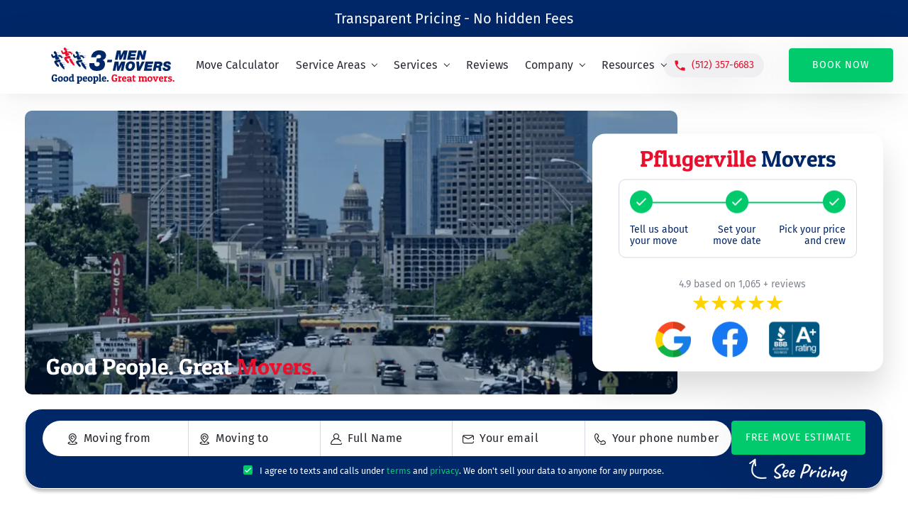

--- FILE ---
content_type: text/html; charset=utf-8
request_url: https://www.3menmovers.com/moving-service-areas/austin/pflugerville-movers/
body_size: 63351
content:
<!DOCTYPE html><html lang="en-US" data-beasties-container><head>
  <meta charset="utf-8">
  <title>Pflugerville Movers - Best Local Moving Services</title>
  <base href="/">
  <meta name="viewport" content="width=device-width, initial-scale=1">
  <meta name="facebook-domain-verification" content="pets81t46ht0aaccw33s4mq714h3j8">
  <meta name="p:domain_verify" content="5f2c353c81e4ea4b6fbf0e0304feab1c">
  <meta name="ahrefs-site-verification" content="ac38c41b6c9ad210add471950244719fea1cf95f1293e570ff6bcbac6a355356">
  <meta name="google-site-verification" content="-0pE6IVDvZSLuDn_eYevsvLbXUHu2nLK80AIhL8BF60">
  <meta name="citylocal101-verification" content="62452Aigqw8tefnsYZxxx">
  <link rel="icon" href="assets/cropped-3MM-That-New-New-32x32.png" sizes="32x32">
  <link rel="icon" href="assets/cropped-3MM-That-New-New-192x192.png" sizes="192x192">
  <link rel="apple-touch-icon" href="assets/cropped-3MM-That-New-New-192x192.png">
  
  
  <link href="https://d15jw8vamw4odu.cloudfront.net" rel="preconnect" crossorigin>
  <link href="https://d15jw8vamw4odu.cloudfront.net" rel="dns-prefetch" crossorigin>
  <style>@font-face{font-family:'Material Icons';font-style:normal;font-weight:400;font-display:block;src:url(https://fonts.gstatic.com/icon/font?kit=flUhRq6tzZclQEJ-Vdg-IuiaDsNcOg9r1PuDK8psBw7uZmj8gkKq0Xnb1L0KTzylnWKXLibWvGdzosqBogT2MzUfLPYZIpA1O65BzhzO6FhP4cowtMFKGeVnu_L9&skey=4fbfe4498ec2960a&v=v145) format('woff2');}.material-icons{font-family:'Material Icons';font-weight:normal;font-style:normal;font-size:24px;line-height:1;letter-spacing:normal;text-transform:none;display:inline-block;white-space:nowrap;word-wrap:normal;direction:ltr;-webkit-font-feature-settings:'liga';-webkit-font-smoothing:antialiased;}</style>
  <style>@font-face{font-family:'Patua One';font-style:normal;font-weight:400;font-display:swap;src:url(https://fonts.gstatic.com/s/patuaone/v22/ZXuke1cDvLCKLDcimxB44_lu.woff2) format('woff2');unicode-range:U+0000-00FF, U+0131, U+0152-0153, U+02BB-02BC, U+02C6, U+02DA, U+02DC, U+0304, U+0308, U+0329, U+2000-206F, U+20AC, U+2122, U+2191, U+2193, U+2212, U+2215, U+FEFF, U+FFFD;}</style>
  <style>@font-face{font-family:'Fira Sans';font-style:italic;font-weight:400;font-display:swap;src:url(https://fonts.gstatic.com/s/firasans/v18/va9C4kDNxMZdWfMOD5VvkrjEYTLHdQ.woff2) format('woff2');unicode-range:U+0460-052F, U+1C80-1C8A, U+20B4, U+2DE0-2DFF, U+A640-A69F, U+FE2E-FE2F;}@font-face{font-family:'Fira Sans';font-style:italic;font-weight:400;font-display:swap;src:url(https://fonts.gstatic.com/s/firasans/v18/va9C4kDNxMZdWfMOD5VvkrjNYTLHdQ.woff2) format('woff2');unicode-range:U+0301, U+0400-045F, U+0490-0491, U+04B0-04B1, U+2116;}@font-face{font-family:'Fira Sans';font-style:italic;font-weight:400;font-display:swap;src:url(https://fonts.gstatic.com/s/firasans/v18/va9C4kDNxMZdWfMOD5VvkrjFYTLHdQ.woff2) format('woff2');unicode-range:U+1F00-1FFF;}@font-face{font-family:'Fira Sans';font-style:italic;font-weight:400;font-display:swap;src:url(https://fonts.gstatic.com/s/firasans/v18/va9C4kDNxMZdWfMOD5VvkrjKYTLHdQ.woff2) format('woff2');unicode-range:U+0370-0377, U+037A-037F, U+0384-038A, U+038C, U+038E-03A1, U+03A3-03FF;}@font-face{font-family:'Fira Sans';font-style:italic;font-weight:400;font-display:swap;src:url(https://fonts.gstatic.com/s/firasans/v18/va9C4kDNxMZdWfMOD5VvkrjGYTLHdQ.woff2) format('woff2');unicode-range:U+0102-0103, U+0110-0111, U+0128-0129, U+0168-0169, U+01A0-01A1, U+01AF-01B0, U+0300-0301, U+0303-0304, U+0308-0309, U+0323, U+0329, U+1EA0-1EF9, U+20AB;}@font-face{font-family:'Fira Sans';font-style:italic;font-weight:400;font-display:swap;src:url(https://fonts.gstatic.com/s/firasans/v18/va9C4kDNxMZdWfMOD5VvkrjHYTLHdQ.woff2) format('woff2');unicode-range:U+0100-02BA, U+02BD-02C5, U+02C7-02CC, U+02CE-02D7, U+02DD-02FF, U+0304, U+0308, U+0329, U+1D00-1DBF, U+1E00-1E9F, U+1EF2-1EFF, U+2020, U+20A0-20AB, U+20AD-20C0, U+2113, U+2C60-2C7F, U+A720-A7FF;}@font-face{font-family:'Fira Sans';font-style:italic;font-weight:400;font-display:swap;src:url(https://fonts.gstatic.com/s/firasans/v18/va9C4kDNxMZdWfMOD5VvkrjJYTI.woff2) format('woff2');unicode-range:U+0000-00FF, U+0131, U+0152-0153, U+02BB-02BC, U+02C6, U+02DA, U+02DC, U+0304, U+0308, U+0329, U+2000-206F, U+20AC, U+2122, U+2191, U+2193, U+2212, U+2215, U+FEFF, U+FFFD;}@font-face{font-family:'Fira Sans';font-style:normal;font-weight:400;font-display:swap;src:url(https://fonts.gstatic.com/s/firasans/v18/va9E4kDNxMZdWfMOD5VvmojLeTY.woff2) format('woff2');unicode-range:U+0460-052F, U+1C80-1C8A, U+20B4, U+2DE0-2DFF, U+A640-A69F, U+FE2E-FE2F;}@font-face{font-family:'Fira Sans';font-style:normal;font-weight:400;font-display:swap;src:url(https://fonts.gstatic.com/s/firasans/v18/va9E4kDNxMZdWfMOD5Vvk4jLeTY.woff2) format('woff2');unicode-range:U+0301, U+0400-045F, U+0490-0491, U+04B0-04B1, U+2116;}@font-face{font-family:'Fira Sans';font-style:normal;font-weight:400;font-display:swap;src:url(https://fonts.gstatic.com/s/firasans/v18/va9E4kDNxMZdWfMOD5Vvm4jLeTY.woff2) format('woff2');unicode-range:U+1F00-1FFF;}@font-face{font-family:'Fira Sans';font-style:normal;font-weight:400;font-display:swap;src:url(https://fonts.gstatic.com/s/firasans/v18/va9E4kDNxMZdWfMOD5VvlIjLeTY.woff2) format('woff2');unicode-range:U+0370-0377, U+037A-037F, U+0384-038A, U+038C, U+038E-03A1, U+03A3-03FF;}@font-face{font-family:'Fira Sans';font-style:normal;font-weight:400;font-display:swap;src:url(https://fonts.gstatic.com/s/firasans/v18/va9E4kDNxMZdWfMOD5VvmIjLeTY.woff2) format('woff2');unicode-range:U+0102-0103, U+0110-0111, U+0128-0129, U+0168-0169, U+01A0-01A1, U+01AF-01B0, U+0300-0301, U+0303-0304, U+0308-0309, U+0323, U+0329, U+1EA0-1EF9, U+20AB;}@font-face{font-family:'Fira Sans';font-style:normal;font-weight:400;font-display:swap;src:url(https://fonts.gstatic.com/s/firasans/v18/va9E4kDNxMZdWfMOD5VvmYjLeTY.woff2) format('woff2');unicode-range:U+0100-02BA, U+02BD-02C5, U+02C7-02CC, U+02CE-02D7, U+02DD-02FF, U+0304, U+0308, U+0329, U+1D00-1DBF, U+1E00-1E9F, U+1EF2-1EFF, U+2020, U+20A0-20AB, U+20AD-20C0, U+2113, U+2C60-2C7F, U+A720-A7FF;}@font-face{font-family:'Fira Sans';font-style:normal;font-weight:400;font-display:swap;src:url(https://fonts.gstatic.com/s/firasans/v18/va9E4kDNxMZdWfMOD5Vvl4jL.woff2) format('woff2');unicode-range:U+0000-00FF, U+0131, U+0152-0153, U+02BB-02BC, U+02C6, U+02DA, U+02DC, U+0304, U+0308, U+0329, U+2000-206F, U+20AC, U+2122, U+2191, U+2193, U+2212, U+2215, U+FEFF, U+FFFD;}@font-face{font-family:'Fira Sans';font-style:normal;font-weight:500;font-display:swap;src:url(https://fonts.gstatic.com/s/firasans/v18/va9B4kDNxMZdWfMOD5VnZKveSxf6TF0.woff2) format('woff2');unicode-range:U+0460-052F, U+1C80-1C8A, U+20B4, U+2DE0-2DFF, U+A640-A69F, U+FE2E-FE2F;}@font-face{font-family:'Fira Sans';font-style:normal;font-weight:500;font-display:swap;src:url(https://fonts.gstatic.com/s/firasans/v18/va9B4kDNxMZdWfMOD5VnZKveQhf6TF0.woff2) format('woff2');unicode-range:U+0301, U+0400-045F, U+0490-0491, U+04B0-04B1, U+2116;}@font-face{font-family:'Fira Sans';font-style:normal;font-weight:500;font-display:swap;src:url(https://fonts.gstatic.com/s/firasans/v18/va9B4kDNxMZdWfMOD5VnZKveShf6TF0.woff2) format('woff2');unicode-range:U+1F00-1FFF;}@font-face{font-family:'Fira Sans';font-style:normal;font-weight:500;font-display:swap;src:url(https://fonts.gstatic.com/s/firasans/v18/va9B4kDNxMZdWfMOD5VnZKveRRf6TF0.woff2) format('woff2');unicode-range:U+0370-0377, U+037A-037F, U+0384-038A, U+038C, U+038E-03A1, U+03A3-03FF;}@font-face{font-family:'Fira Sans';font-style:normal;font-weight:500;font-display:swap;src:url(https://fonts.gstatic.com/s/firasans/v18/va9B4kDNxMZdWfMOD5VnZKveSRf6TF0.woff2) format('woff2');unicode-range:U+0102-0103, U+0110-0111, U+0128-0129, U+0168-0169, U+01A0-01A1, U+01AF-01B0, U+0300-0301, U+0303-0304, U+0308-0309, U+0323, U+0329, U+1EA0-1EF9, U+20AB;}@font-face{font-family:'Fira Sans';font-style:normal;font-weight:500;font-display:swap;src:url(https://fonts.gstatic.com/s/firasans/v18/va9B4kDNxMZdWfMOD5VnZKveSBf6TF0.woff2) format('woff2');unicode-range:U+0100-02BA, U+02BD-02C5, U+02C7-02CC, U+02CE-02D7, U+02DD-02FF, U+0304, U+0308, U+0329, U+1D00-1DBF, U+1E00-1E9F, U+1EF2-1EFF, U+2020, U+20A0-20AB, U+20AD-20C0, U+2113, U+2C60-2C7F, U+A720-A7FF;}@font-face{font-family:'Fira Sans';font-style:normal;font-weight:500;font-display:swap;src:url(https://fonts.gstatic.com/s/firasans/v18/va9B4kDNxMZdWfMOD5VnZKveRhf6.woff2) format('woff2');unicode-range:U+0000-00FF, U+0131, U+0152-0153, U+02BB-02BC, U+02C6, U+02DA, U+02DC, U+0304, U+0308, U+0329, U+2000-206F, U+20AC, U+2122, U+2191, U+2193, U+2212, U+2215, U+FEFF, U+FFFD;}@font-face{font-family:'Fira Sans';font-style:normal;font-weight:600;font-display:swap;src:url(https://fonts.gstatic.com/s/firasans/v18/va9B4kDNxMZdWfMOD5VnSKzeSxf6TF0.woff2) format('woff2');unicode-range:U+0460-052F, U+1C80-1C8A, U+20B4, U+2DE0-2DFF, U+A640-A69F, U+FE2E-FE2F;}@font-face{font-family:'Fira Sans';font-style:normal;font-weight:600;font-display:swap;src:url(https://fonts.gstatic.com/s/firasans/v18/va9B4kDNxMZdWfMOD5VnSKzeQhf6TF0.woff2) format('woff2');unicode-range:U+0301, U+0400-045F, U+0490-0491, U+04B0-04B1, U+2116;}@font-face{font-family:'Fira Sans';font-style:normal;font-weight:600;font-display:swap;src:url(https://fonts.gstatic.com/s/firasans/v18/va9B4kDNxMZdWfMOD5VnSKzeShf6TF0.woff2) format('woff2');unicode-range:U+1F00-1FFF;}@font-face{font-family:'Fira Sans';font-style:normal;font-weight:600;font-display:swap;src:url(https://fonts.gstatic.com/s/firasans/v18/va9B4kDNxMZdWfMOD5VnSKzeRRf6TF0.woff2) format('woff2');unicode-range:U+0370-0377, U+037A-037F, U+0384-038A, U+038C, U+038E-03A1, U+03A3-03FF;}@font-face{font-family:'Fira Sans';font-style:normal;font-weight:600;font-display:swap;src:url(https://fonts.gstatic.com/s/firasans/v18/va9B4kDNxMZdWfMOD5VnSKzeSRf6TF0.woff2) format('woff2');unicode-range:U+0102-0103, U+0110-0111, U+0128-0129, U+0168-0169, U+01A0-01A1, U+01AF-01B0, U+0300-0301, U+0303-0304, U+0308-0309, U+0323, U+0329, U+1EA0-1EF9, U+20AB;}@font-face{font-family:'Fira Sans';font-style:normal;font-weight:600;font-display:swap;src:url(https://fonts.gstatic.com/s/firasans/v18/va9B4kDNxMZdWfMOD5VnSKzeSBf6TF0.woff2) format('woff2');unicode-range:U+0100-02BA, U+02BD-02C5, U+02C7-02CC, U+02CE-02D7, U+02DD-02FF, U+0304, U+0308, U+0329, U+1D00-1DBF, U+1E00-1E9F, U+1EF2-1EFF, U+2020, U+20A0-20AB, U+20AD-20C0, U+2113, U+2C60-2C7F, U+A720-A7FF;}@font-face{font-family:'Fira Sans';font-style:normal;font-weight:600;font-display:swap;src:url(https://fonts.gstatic.com/s/firasans/v18/va9B4kDNxMZdWfMOD5VnSKzeRhf6.woff2) format('woff2');unicode-range:U+0000-00FF, U+0131, U+0152-0153, U+02BB-02BC, U+02C6, U+02DA, U+02DC, U+0304, U+0308, U+0329, U+2000-206F, U+20AC, U+2122, U+2191, U+2193, U+2212, U+2215, U+FEFF, U+FFFD;}@font-face{font-family:'Fira Sans';font-style:normal;font-weight:700;font-display:swap;src:url(https://fonts.gstatic.com/s/firasans/v18/va9B4kDNxMZdWfMOD5VnLK3eSxf6TF0.woff2) format('woff2');unicode-range:U+0460-052F, U+1C80-1C8A, U+20B4, U+2DE0-2DFF, U+A640-A69F, U+FE2E-FE2F;}@font-face{font-family:'Fira Sans';font-style:normal;font-weight:700;font-display:swap;src:url(https://fonts.gstatic.com/s/firasans/v18/va9B4kDNxMZdWfMOD5VnLK3eQhf6TF0.woff2) format('woff2');unicode-range:U+0301, U+0400-045F, U+0490-0491, U+04B0-04B1, U+2116;}@font-face{font-family:'Fira Sans';font-style:normal;font-weight:700;font-display:swap;src:url(https://fonts.gstatic.com/s/firasans/v18/va9B4kDNxMZdWfMOD5VnLK3eShf6TF0.woff2) format('woff2');unicode-range:U+1F00-1FFF;}@font-face{font-family:'Fira Sans';font-style:normal;font-weight:700;font-display:swap;src:url(https://fonts.gstatic.com/s/firasans/v18/va9B4kDNxMZdWfMOD5VnLK3eRRf6TF0.woff2) format('woff2');unicode-range:U+0370-0377, U+037A-037F, U+0384-038A, U+038C, U+038E-03A1, U+03A3-03FF;}@font-face{font-family:'Fira Sans';font-style:normal;font-weight:700;font-display:swap;src:url(https://fonts.gstatic.com/s/firasans/v18/va9B4kDNxMZdWfMOD5VnLK3eSRf6TF0.woff2) format('woff2');unicode-range:U+0102-0103, U+0110-0111, U+0128-0129, U+0168-0169, U+01A0-01A1, U+01AF-01B0, U+0300-0301, U+0303-0304, U+0308-0309, U+0323, U+0329, U+1EA0-1EF9, U+20AB;}@font-face{font-family:'Fira Sans';font-style:normal;font-weight:700;font-display:swap;src:url(https://fonts.gstatic.com/s/firasans/v18/va9B4kDNxMZdWfMOD5VnLK3eSBf6TF0.woff2) format('woff2');unicode-range:U+0100-02BA, U+02BD-02C5, U+02C7-02CC, U+02CE-02D7, U+02DD-02FF, U+0304, U+0308, U+0329, U+1D00-1DBF, U+1E00-1E9F, U+1EF2-1EFF, U+2020, U+20A0-20AB, U+20AD-20C0, U+2113, U+2C60-2C7F, U+A720-A7FF;}@font-face{font-family:'Fira Sans';font-style:normal;font-weight:700;font-display:swap;src:url(https://fonts.gstatic.com/s/firasans/v18/va9B4kDNxMZdWfMOD5VnLK3eRhf6.woff2) format('woff2');unicode-range:U+0000-00FF, U+0131, U+0152-0153, U+02BB-02BC, U+02C6, U+02DA, U+02DC, U+0304, U+0308, U+0329, U+2000-206F, U+20AC, U+2122, U+2191, U+2193, U+2212, U+2215, U+FEFF, U+FFFD;}</style>
  <!-- Google Tag Manager -->
  <script>
    window.dataLayer = window.dataLayer || [];
    function gtag(){dataLayer.push(arguments);}
  </script>
  <script>(function(w,d,s,l,i){w[l]=w[l]||[];w[l].push({'gtm.start':
      new Date().getTime(),event:'gtm.js'});var f=d.getElementsByTagName(s)[0],
    j=d.createElement(s),dl=l!='dataLayer'?'&l='+l:'';j.async=true;j.src=
    'https://www.googletagmanager.com/gtm.js?id='+i+dl;f.parentNode.insertBefore(j,f);
  })(window,document,'script','dataLayer','GTM-T43Q3QR');</script>
  <!-- End Google Tag Manager -->
<style>.owl-carousel,.owl-carousel .owl-item{-webkit-tap-highlight-color:transparent;position:relative}.owl-carousel{display:none;width:100%;z-index:1}.owl-carousel .owl-stage{position:relative;-ms-touch-action:pan-Y;touch-action:manipulation;-moz-backface-visibility:hidden}.owl-carousel .owl-stage:after{content:".";display:block;clear:both;visibility:hidden;line-height:0;height:0}.owl-carousel .owl-stage-outer{position:relative;overflow:hidden;-webkit-transform:translate3d(0,0,0)}.owl-carousel .owl-item{-webkit-backface-visibility:hidden;-moz-backface-visibility:hidden;-ms-backface-visibility:hidden;-webkit-transform:translate3d(0,0,0);-moz-transform:translate3d(0,0,0);-ms-transform:translate3d(0,0,0)}.owl-carousel .owl-item{min-height:1px;float:left;-webkit-backface-visibility:hidden;-webkit-touch-callout:none}.owl-carousel .owl-item img{display:block;width:100%}.owl-carousel .owl-dots.disabled,.owl-carousel .owl-nav.disabled{display:none}.owl-carousel.owl-loaded{display:block}.owl-carousel .owl-dot,.owl-carousel .owl-nav .owl-next,.owl-carousel .owl-nav .owl-prev{cursor:pointer;-webkit-user-select:none;-khtml-user-select:none;-moz-user-select:none;-ms-user-select:none;user-select:none}.owl-carousel.owl-drag .owl-item{-ms-touch-action:pan-y;touch-action:pan-y;-webkit-user-select:none;-moz-user-select:none;-ms-user-select:none;user-select:none}.owl-theme .owl-dots,.owl-theme .owl-nav{text-align:center;-webkit-tap-highlight-color:transparent}.owl-theme .owl-nav{margin-top:10px}.owl-theme .owl-nav [class*=owl-]{color:#fff;font-size:14px;margin:5px;padding:4px 7px;background:#d6d6d6;display:inline-block;cursor:pointer;border-radius:3px}.owl-theme .owl-nav [class*=owl-]:hover{background:#869791;color:#fff;text-decoration:none}.owl-theme .owl-nav.disabled+.owl-dots{margin-top:10px}.owl-theme .owl-dots .owl-dot{display:inline-block;zoom:1}.owl-theme .owl-dots .owl-dot span{width:10px;height:10px;margin:5px 7px;background:#d6d6d6;display:block;-webkit-backface-visibility:visible;transition:opacity .2s ease;border-radius:30px}.owl-theme .owl-dots .owl-dot.active span,.owl-theme .owl-dots .owl-dot:hover span{background:#869791}html{--mat-sys-background: light-dark(#faf8ff, #121318);--mat-sys-error: light-dark(#ba1a1a, #ffb4ab);--mat-sys-error-container: light-dark(#ffdad6, #93000a);--mat-sys-inverse-on-surface: light-dark(#f1f0f6, #2f3035);--mat-sys-inverse-primary: light-dark(#b2c5ff, #415c9e);--mat-sys-inverse-surface: light-dark(#2f3035, #e3e2e8);--mat-sys-on-background: light-dark(#1a1b20, #e3e2e8);--mat-sys-on-error: light-dark(#ffffff, #690005);--mat-sys-on-error-container: light-dark(#93000a, #ffdad6);--mat-sys-on-primary: light-dark(#ffffff, #082c6d);--mat-sys-on-primary-container: light-dark(#274485, #dae2ff);--mat-sys-on-primary-fixed: light-dark(#001847, #001847);--mat-sys-on-primary-fixed-variant: light-dark(#274485, #274485);--mat-sys-on-secondary: light-dark(#ffffff, #263049);--mat-sys-on-secondary-container: light-dark(#3d4661, #dae2ff);--mat-sys-on-secondary-fixed: light-dark(#111b33, #111b33);--mat-sys-on-secondary-fixed-variant: light-dark(#3d4661, #3d4661);--mat-sys-on-surface: light-dark(#1a1b20, #e3e2e8);--mat-sys-on-surface-variant: light-dark(#444650, #e1e2ee);--mat-sys-on-tertiary: light-dark(#ffffff, #082c6d);--mat-sys-on-tertiary-container: light-dark(#274485, #dae2ff);--mat-sys-on-tertiary-fixed: light-dark(#001847, #001847);--mat-sys-on-tertiary-fixed-variant: light-dark(#274485, #274485);--mat-sys-outline: light-dark(#747781, #8e909b);--mat-sys-outline-variant: light-dark(#c4c6d2, #444650);--mat-sys-primary: light-dark(#415c9e, #b2c5ff);--mat-sys-primary-container: light-dark(#dae2ff, #274485);--mat-sys-primary-fixed: light-dark(#dae2ff, #dae2ff);--mat-sys-primary-fixed-dim: light-dark(#b2c5ff, #b2c5ff);--mat-sys-scrim: light-dark(#000000, #000000);--mat-sys-secondary: light-dark(#545e79, #bcc6e6);--mat-sys-secondary-container: light-dark(#dae2ff, #3d4661);--mat-sys-secondary-fixed: light-dark(#dae2ff, #dae2ff);--mat-sys-secondary-fixed-dim: light-dark(#bcc6e6, #bcc6e6);--mat-sys-shadow: light-dark(#000000, #000000);--mat-sys-surface: light-dark(#faf8ff, #121318);--mat-sys-surface-bright: light-dark(#faf8ff, #38393e);--mat-sys-surface-container: light-dark(#eeedf3, #1e1f24);--mat-sys-surface-container-high: light-dark(#e9e7ee, #292a2e);--mat-sys-surface-container-highest: light-dark(#e3e2e8, #343439);--mat-sys-surface-container-low: light-dark(#f4f3f9, #1a1b20);--mat-sys-surface-container-lowest: light-dark(#ffffff, #0d0e12);--mat-sys-surface-dim: light-dark(#dad9df, #121318);--mat-sys-surface-tint: light-dark(#415c9e, #b2c5ff);--mat-sys-surface-variant: light-dark(#e1e2ee, #444650);--mat-sys-tertiary: light-dark(#415c9e, #b2c5ff);--mat-sys-tertiary-container: light-dark(#dae2ff, #274485);--mat-sys-tertiary-fixed: light-dark(#dae2ff, #dae2ff);--mat-sys-tertiary-fixed-dim: light-dark(#b2c5ff, #b2c5ff);--mat-sys-neutral-variant20: #2d3039;--mat-sys-neutral10: #1a1b20}html{--mat-sys-level0: 0px 0px 0px 0px rgba(0, 0, 0, .2), 0px 0px 0px 0px rgba(0, 0, 0, .14), 0px 0px 0px 0px rgba(0, 0, 0, .12)}html{--mat-sys-level1: 0px 2px 1px -1px rgba(0, 0, 0, .2), 0px 1px 1px 0px rgba(0, 0, 0, .14), 0px 1px 3px 0px rgba(0, 0, 0, .12)}html{--mat-sys-level2: 0px 3px 3px -2px rgba(0, 0, 0, .2), 0px 3px 4px 0px rgba(0, 0, 0, .14), 0px 1px 8px 0px rgba(0, 0, 0, .12)}html{--mat-sys-level3: 0px 3px 5px -1px rgba(0, 0, 0, .2), 0px 6px 10px 0px rgba(0, 0, 0, .14), 0px 1px 18px 0px rgba(0, 0, 0, .12)}html{--mat-sys-level4: 0px 5px 5px -3px rgba(0, 0, 0, .2), 0px 8px 10px 1px rgba(0, 0, 0, .14), 0px 3px 14px 2px rgba(0, 0, 0, .12)}html{--mat-sys-level5: 0px 7px 8px -4px rgba(0, 0, 0, .2), 0px 12px 17px 2px rgba(0, 0, 0, .14), 0px 5px 22px 4px rgba(0, 0, 0, .12)}html{--mat-sys-body-large: 400 1rem / 1.5rem "Fira Sans", Arial, sans-serif;--mat-sys-body-large-font: "Fira Sans", Arial, sans-serif;--mat-sys-body-large-line-height: 1.5rem;--mat-sys-body-large-size: 1rem;--mat-sys-body-large-tracking: .031rem;--mat-sys-body-large-weight: 400;--mat-sys-body-medium: 400 .875rem / 1.25rem "Fira Sans", Arial, sans-serif;--mat-sys-body-medium-font: "Fira Sans", Arial, sans-serif;--mat-sys-body-medium-line-height: 1.25rem;--mat-sys-body-medium-size: .875rem;--mat-sys-body-medium-tracking: .016rem;--mat-sys-body-medium-weight: 400;--mat-sys-body-small: 400 .75rem / 1rem "Fira Sans", Arial, sans-serif;--mat-sys-body-small-font: "Fira Sans", Arial, sans-serif;--mat-sys-body-small-line-height: 1rem;--mat-sys-body-small-size: .75rem;--mat-sys-body-small-tracking: .025rem;--mat-sys-body-small-weight: 400;--mat-sys-display-large: 400 3.562rem / 4rem "Fira Sans", Arial, sans-serif;--mat-sys-display-large-font: "Fira Sans", Arial, sans-serif;--mat-sys-display-large-line-height: 4rem;--mat-sys-display-large-size: 3.562rem;--mat-sys-display-large-tracking: -.016rem;--mat-sys-display-large-weight: 400;--mat-sys-display-medium: 400 2.812rem / 3.25rem "Fira Sans", Arial, sans-serif;--mat-sys-display-medium-font: "Fira Sans", Arial, sans-serif;--mat-sys-display-medium-line-height: 3.25rem;--mat-sys-display-medium-size: 2.812rem;--mat-sys-display-medium-tracking: 0;--mat-sys-display-medium-weight: 400;--mat-sys-display-small: 400 2.25rem / 2.75rem "Fira Sans", Arial, sans-serif;--mat-sys-display-small-font: "Fira Sans", Arial, sans-serif;--mat-sys-display-small-line-height: 2.75rem;--mat-sys-display-small-size: 2.25rem;--mat-sys-display-small-tracking: 0;--mat-sys-display-small-weight: 400;--mat-sys-headline-large: 400 2rem / 2.5rem "Fira Sans", Arial, sans-serif;--mat-sys-headline-large-font: "Fira Sans", Arial, sans-serif;--mat-sys-headline-large-line-height: 2.5rem;--mat-sys-headline-large-size: 2rem;--mat-sys-headline-large-tracking: 0;--mat-sys-headline-large-weight: 400;--mat-sys-headline-medium: 400 1.75rem / 2.25rem "Fira Sans", Arial, sans-serif;--mat-sys-headline-medium-font: "Fira Sans", Arial, sans-serif;--mat-sys-headline-medium-line-height: 2.25rem;--mat-sys-headline-medium-size: 1.75rem;--mat-sys-headline-medium-tracking: 0;--mat-sys-headline-medium-weight: 400;--mat-sys-headline-small: 400 1.5rem / 2rem "Fira Sans", Arial, sans-serif;--mat-sys-headline-small-font: "Fira Sans", Arial, sans-serif;--mat-sys-headline-small-line-height: 2rem;--mat-sys-headline-small-size: 1.5rem;--mat-sys-headline-small-tracking: 0;--mat-sys-headline-small-weight: 400;--mat-sys-label-large: 500 .875rem / 1.25rem "Fira Sans", Arial, sans-serif;--mat-sys-label-large-font: "Fira Sans", Arial, sans-serif;--mat-sys-label-large-line-height: 1.25rem;--mat-sys-label-large-size: .875rem;--mat-sys-label-large-tracking: .006rem;--mat-sys-label-large-weight: 500;--mat-sys-label-large-weight-prominent: 700;--mat-sys-label-medium: 500 .75rem / 1rem "Fira Sans", Arial, sans-serif;--mat-sys-label-medium-font: "Fira Sans", Arial, sans-serif;--mat-sys-label-medium-line-height: 1rem;--mat-sys-label-medium-size: .75rem;--mat-sys-label-medium-tracking: .031rem;--mat-sys-label-medium-weight: 500;--mat-sys-label-medium-weight-prominent: 700;--mat-sys-label-small: 500 .688rem / 1rem "Fira Sans", Arial, sans-serif;--mat-sys-label-small-font: "Fira Sans", Arial, sans-serif;--mat-sys-label-small-line-height: 1rem;--mat-sys-label-small-size: .688rem;--mat-sys-label-small-tracking: .031rem;--mat-sys-label-small-weight: 500;--mat-sys-title-large: 400 1.375rem / 1.75rem "Fira Sans", Arial, sans-serif;--mat-sys-title-large-font: "Fira Sans", Arial, sans-serif;--mat-sys-title-large-line-height: 1.75rem;--mat-sys-title-large-size: 1.375rem;--mat-sys-title-large-tracking: 0;--mat-sys-title-large-weight: 400;--mat-sys-title-medium: 500 1rem / 1.5rem "Fira Sans", Arial, sans-serif;--mat-sys-title-medium-font: "Fira Sans", Arial, sans-serif;--mat-sys-title-medium-line-height: 1.5rem;--mat-sys-title-medium-size: 1rem;--mat-sys-title-medium-tracking: .009rem;--mat-sys-title-medium-weight: 500;--mat-sys-title-small: 500 .875rem / 1.25rem "Fira Sans", Arial, sans-serif;--mat-sys-title-small-font: "Fira Sans", Arial, sans-serif;--mat-sys-title-small-line-height: 1.25rem;--mat-sys-title-small-size: .875rem;--mat-sys-title-small-tracking: .006rem;--mat-sys-title-small-weight: 500}html{--mat-sys-corner-extra-large: 28px;--mat-sys-corner-extra-large-top: 28px 28px 0 0;--mat-sys-corner-extra-small: 4px;--mat-sys-corner-extra-small-top: 4px 4px 0 0;--mat-sys-corner-full: 9999px;--mat-sys-corner-large: 16px;--mat-sys-corner-large-end: 0 16px 16px 0;--mat-sys-corner-large-start: 16px 0 0 16px;--mat-sys-corner-large-top: 16px 16px 0 0;--mat-sys-corner-medium: 12px;--mat-sys-corner-none: 0;--mat-sys-corner-small: 8px}html{--mat-sys-dragged-state-layer-opacity: .16;--mat-sys-focus-state-layer-opacity: .12;--mat-sys-hover-state-layer-opacity: .08;--mat-sys-pressed-state-layer-opacity: .12}:root{--bs-blue: #0d6efd;--bs-indigo: #6610f2;--bs-purple: #6f42c1;--bs-pink: #d63384;--bs-red: #dc3545;--bs-orange: #fd7e14;--bs-yellow: #ffc107;--bs-green: #198754;--bs-teal: #20c997;--bs-cyan: #0dcaf0;--bs-black: #000;--bs-white: #fff;--bs-gray: #6c757d;--bs-gray-dark: #343a40;--bs-gray-100: #f8f9fa;--bs-gray-200: #e9ecef;--bs-gray-300: #dee2e6;--bs-gray-400: #ced4da;--bs-gray-500: #adb5bd;--bs-gray-600: #6c757d;--bs-gray-700: #495057;--bs-gray-800: #343a40;--bs-gray-900: #212529;--bs-primary: #00ca6b;--bs-secondary: #6c757d;--bs-success: #198754;--bs-info: #0dcaf0;--bs-warning: #ffc107;--bs-danger: #dc3545;--bs-light: #f8f9fa;--bs-dark: #212529;--bs-primary-rgb: 0, 202, 107;--bs-secondary-rgb: 108, 117, 125;--bs-success-rgb: 25, 135, 84;--bs-info-rgb: 13, 202, 240;--bs-warning-rgb: 255, 193, 7;--bs-danger-rgb: 220, 53, 69;--bs-light-rgb: 248, 249, 250;--bs-dark-rgb: 33, 37, 41;--bs-primary-text-emphasis: rgb(0, 80.8, 42.8);--bs-secondary-text-emphasis: rgb(43.2, 46.8, 50);--bs-success-text-emphasis: rgb(10, 54, 33.6);--bs-info-text-emphasis: rgb(5.2, 80.8, 96);--bs-warning-text-emphasis: rgb(102, 77.2, 2.8);--bs-danger-text-emphasis: rgb(88, 21.2, 27.6);--bs-light-text-emphasis: #495057;--bs-dark-text-emphasis: #495057;--bs-primary-bg-subtle: rgb(204, 244.4, 225.4);--bs-secondary-bg-subtle: rgb(225.6, 227.4, 229);--bs-success-bg-subtle: rgb(209, 231, 220.8);--bs-info-bg-subtle: rgb(206.6, 244.4, 252);--bs-warning-bg-subtle: rgb(255, 242.6, 205.4);--bs-danger-bg-subtle: rgb(248, 214.6, 217.8);--bs-light-bg-subtle: rgb(251.5, 252, 252.5);--bs-dark-bg-subtle: #ced4da;--bs-primary-border-subtle: rgb(153, 233.8, 195.8);--bs-secondary-border-subtle: rgb(196.2, 199.8, 203);--bs-success-border-subtle: rgb(163, 207, 186.6);--bs-info-border-subtle: rgb(158.2, 233.8, 249);--bs-warning-border-subtle: rgb(255, 230.2, 155.8);--bs-danger-border-subtle: rgb(241, 174.2, 180.6);--bs-light-border-subtle: #e9ecef;--bs-dark-border-subtle: #adb5bd;--bs-white-rgb: 255, 255, 255;--bs-black-rgb: 0, 0, 0;--bs-font-sans-serif: "Fira Sans", Arial, sans-serif, "Apple Color Emoji", "Segoe UI Emoji", "Segoe UI Symbol";--bs-font-monospace: SFMono-Regular, Menlo, Monaco, Consolas, "Liberation Mono", "Courier New", monospace;--bs-gradient: linear-gradient(180deg, rgba(255, 255, 255, .15), rgba(255, 255, 255, 0));--bs-body-font-family: var(--bs-font-sans-serif);--bs-body-font-size: 1rem;--bs-body-font-weight: 400;--bs-body-line-height: 1.5;--bs-body-color: #212529;--bs-body-color-rgb: 33, 37, 41;--bs-body-bg: #fff;--bs-body-bg-rgb: 255, 255, 255;--bs-emphasis-color: #000;--bs-emphasis-color-rgb: 0, 0, 0;--bs-secondary-color: rgba(33, 37, 41, .75);--bs-secondary-color-rgb: 33, 37, 41;--bs-secondary-bg: #e9ecef;--bs-secondary-bg-rgb: 233, 236, 239;--bs-tertiary-color: rgba(33, 37, 41, .5);--bs-tertiary-color-rgb: 33, 37, 41;--bs-tertiary-bg: #f8f9fa;--bs-tertiary-bg-rgb: 248, 249, 250;--bs-heading-color: inherit;--bs-link-color: #00ca6b;--bs-link-color-rgb: 0, 202, 107;--bs-link-decoration: underline;--bs-link-hover-color: rgb(0, 161.6, 85.6);--bs-link-hover-color-rgb: 0, 162, 86;--bs-code-color: #d63384;--bs-highlight-color: #212529;--bs-highlight-bg: rgb(255, 242.6, 205.4);--bs-border-width: 1px;--bs-border-style: solid;--bs-border-color: #dee2e6;--bs-border-color-translucent: rgba(0, 0, 0, .175);--bs-border-radius: .375rem;--bs-border-radius-sm: .25rem;--bs-border-radius-lg: .5rem;--bs-border-radius-xl: 1rem;--bs-border-radius-xxl: 2rem;--bs-border-radius-2xl: var(--bs-border-radius-xxl);--bs-border-radius-pill: 50rem;--bs-box-shadow: 0 .5rem 1rem rgba(0, 0, 0, .15);--bs-box-shadow-sm: 0 .125rem .25rem rgba(0, 0, 0, .075);--bs-box-shadow-lg: 0 1rem 3rem rgba(0, 0, 0, .175);--bs-box-shadow-inset: inset 0 1px 2px rgba(0, 0, 0, .075);--bs-focus-ring-width: .25rem;--bs-focus-ring-opacity: .25;--bs-focus-ring-color: rgba(0, 202, 107, .25);--bs-form-valid-color: #198754;--bs-form-valid-border-color: #198754;--bs-form-invalid-color: #dc3545;--bs-form-invalid-border-color: #dc3545}*,*:before,*:after{box-sizing:border-box}body{margin:0;font-family:var(--bs-body-font-family);font-size:var(--bs-body-font-size);font-weight:var(--bs-body-font-weight);line-height:var(--bs-body-line-height);color:var(--bs-body-color);text-align:var(--bs-body-text-align);background-color:var(--bs-body-bg);-webkit-text-size-adjust:100%;-webkit-tap-highlight-color:rgba(0,0,0,0)}hr{margin:1.25rem 0;color:inherit;border:0;border-top:var(--bs-border-width) solid;opacity:.25}h6,h3,h2,.h2,h1{margin-top:0;margin-bottom:.625rem;font-weight:500;line-height:1.2;color:var(--bs-heading-color)}h1{font-size:calc(1.375rem + 1.5vw)}@media (min-width: 1200px){h1{font-size:2.5rem}}h2,.h2{font-size:calc(1.325rem + .9vw)}@media (min-width: 1200px){h2,.h2{font-size:2rem}}h3{font-size:calc(1.3rem + .6vw)}@media (min-width: 1200px){h3{font-size:1.75rem}}h6{font-size:1rem}p{margin-top:0;margin-bottom:1rem}ol,ul{padding-left:2rem}ol,ul{margin-top:0;margin-bottom:1rem}ul ul{margin-bottom:0}strong{font-weight:bolder}a{color:rgba(var(--bs-link-color-rgb),var(--bs-link-opacity, 1));text-decoration:underline}a:hover{--bs-link-color-rgb: var(--bs-link-hover-color-rgb)}a:not([href]):not([class]),a:not([href]):not([class]):hover{color:inherit;text-decoration:none}img,svg{vertical-align:middle}label{display:inline-block}button{border-radius:0}button:focus:not(:focus-visible){outline:0}input,button{margin:0;font-family:inherit;font-size:inherit;line-height:inherit}button{text-transform:none}[role=button]{cursor:pointer}button,[type=button],[type=submit]{-webkit-appearance:button}button:not(:disabled),[type=button]:not(:disabled),[type=submit]:not(:disabled){cursor:pointer}iframe{border:0}[hidden]{display:none!important}.img-fluid{max-width:100%;height:auto}.container,.container-fluid{--bs-gutter-x: 1.5rem;--bs-gutter-y: 0;width:100%;padding-right:calc(var(--bs-gutter-x) * .5);padding-left:calc(var(--bs-gutter-x) * .5);margin-right:auto;margin-left:auto}@media (min-width: 576px){.container{max-width:540px}}@media (min-width: 768px){.container{max-width:720px}}@media (min-width: 992px){.container{max-width:960px}}@media (min-width: 1240px){.container{max-width:1234px}}:root{--bs-breakpoint-xs: 0;--bs-breakpoint-sm: 576px;--bs-breakpoint-md: 768px;--bs-breakpoint-lg: 992px;--bs-breakpoint-xl: 1240px}.row{--bs-gutter-x: 1.5rem;--bs-gutter-y: 0;display:flex;flex-wrap:wrap;margin-top:calc(-1 * var(--bs-gutter-y));margin-right:calc(-.5 * var(--bs-gutter-x));margin-left:calc(-.5 * var(--bs-gutter-x))}.row>*{flex-shrink:0;width:100%;max-width:100%;padding-right:calc(var(--bs-gutter-x) * .5);padding-left:calc(var(--bs-gutter-x) * .5);margin-top:var(--bs-gutter-y)}.col-3{flex:0 0 auto;width:25%}.col-6{flex:0 0 auto;width:50%}.col-12{flex:0 0 auto;width:100%}.gx-2{--bs-gutter-x: .625rem}.gy-2{--bs-gutter-y: .625rem}.gx-3{--bs-gutter-x: 1.25rem}.gy-3{--bs-gutter-y: 1.25rem}.gy-4{--bs-gutter-y: 1.875rem}@media (min-width: 576px){.col-sm-12{flex:0 0 auto;width:100%}}@media (min-width: 768px){.col-md-4{flex:0 0 auto;width:33.33333333%}.col-md-6{flex:0 0 auto;width:50%}.col-md-8{flex:0 0 auto;width:66.66666667%}.gx-md-3{--bs-gutter-x: 1.25rem}}@media (min-width: 992px){.col-lg-3{flex:0 0 auto;width:25%}.col-lg-4{flex:0 0 auto;width:33.33333333%}}@media (min-width: 1240px){.col-xl-3{flex:0 0 auto;width:25%}.col-xl-4{flex:0 0 auto;width:33.33333333%}.col-xl-5{flex:0 0 auto;width:41.66666667%}}.btn{--bs-btn-padding-x: .75rem;--bs-btn-padding-y: .375rem;--bs-btn-font-family: ;--bs-btn-font-size: 1rem;--bs-btn-font-weight: 400;--bs-btn-line-height: 1.5;--bs-btn-color: var(--bs-body-color);--bs-btn-bg: transparent;--bs-btn-border-width: var(--bs-border-width);--bs-btn-border-color: transparent;--bs-btn-border-radius: var(--bs-border-radius);--bs-btn-hover-border-color: transparent;--bs-btn-box-shadow: inset 0 1px 0 rgba(255, 255, 255, .15), 0 1px 1px rgba(0, 0, 0, .075);--bs-btn-disabled-opacity: .65;--bs-btn-focus-box-shadow: 0 0 0 .25rem rgba(var(--bs-btn-focus-shadow-rgb), .5);display:inline-block;padding:var(--bs-btn-padding-y) var(--bs-btn-padding-x);font-family:var(--bs-btn-font-family);font-size:var(--bs-btn-font-size);font-weight:var(--bs-btn-font-weight);line-height:var(--bs-btn-line-height);color:var(--bs-btn-color);text-align:center;text-decoration:none;vertical-align:middle;cursor:pointer;-webkit-user-select:none;user-select:none;border:var(--bs-btn-border-width) solid var(--bs-btn-border-color);border-radius:var(--bs-btn-border-radius);background-color:var(--bs-btn-bg);transition:color .15s ease-in-out,background-color .15s ease-in-out,border-color .15s ease-in-out,box-shadow .15s ease-in-out}@media (prefers-reduced-motion: reduce){.btn{transition:none}}.btn:hover{color:var(--bs-btn-hover-color);background-color:var(--bs-btn-hover-bg);border-color:var(--bs-btn-hover-border-color)}.btn:focus-visible{color:var(--bs-btn-hover-color);background-color:var(--bs-btn-hover-bg);border-color:var(--bs-btn-hover-border-color);outline:0;box-shadow:var(--bs-btn-focus-box-shadow)}.btn:first-child:active{color:var(--bs-btn-active-color);background-color:var(--bs-btn-active-bg);border-color:var(--bs-btn-active-border-color)}.btn:first-child:active:focus-visible{box-shadow:var(--bs-btn-focus-box-shadow)}.btn:disabled{color:var(--bs-btn-disabled-color);pointer-events:none;background-color:var(--bs-btn-disabled-bg);border-color:var(--bs-btn-disabled-border-color);opacity:var(--bs-btn-disabled-opacity)}.btn-primary{--bs-btn-color: #000;--bs-btn-bg: #00ca6b;--bs-btn-border-color: #00ca6b;--bs-btn-hover-color: #000;--bs-btn-hover-bg: rgb(38.25, 209.95, 129.2);--bs-btn-hover-border-color: rgb(25.5, 207.3, 121.8);--bs-btn-focus-shadow-rgb: 0, 172, 91;--bs-btn-active-color: #000;--bs-btn-active-bg: rgb(51, 212.6, 136.6);--bs-btn-active-border-color: rgb(25.5, 207.3, 121.8);--bs-btn-active-shadow: inset 0 3px 5px rgba(0, 0, 0, .125);--bs-btn-disabled-color: #000;--bs-btn-disabled-bg: #00ca6b;--bs-btn-disabled-border-color: #00ca6b}.btn-outline-primary{--bs-btn-color: #00ca6b;--bs-btn-border-color: #00ca6b;--bs-btn-hover-color: #000;--bs-btn-hover-bg: #00ca6b;--bs-btn-hover-border-color: #00ca6b;--bs-btn-focus-shadow-rgb: 0, 202, 107;--bs-btn-active-color: #000;--bs-btn-active-bg: #00ca6b;--bs-btn-active-border-color: #00ca6b;--bs-btn-active-shadow: inset 0 3px 5px rgba(0, 0, 0, .125);--bs-btn-disabled-color: #00ca6b;--bs-btn-disabled-bg: transparent;--bs-btn-disabled-border-color: #00ca6b;--bs-gradient: none}.collapse:not(.show){display:none}.dropdown-toggle{white-space:nowrap}.dropdown-toggle:after{display:inline-block;margin-left:.255em;vertical-align:.255em;content:"";border-top:.3em solid;border-right:.3em solid transparent;border-bottom:0;border-left:.3em solid transparent}.dropdown-toggle:empty:after{margin-left:0}.dropdown-menu{--bs-dropdown-zindex: 1000;--bs-dropdown-min-width: 10rem;--bs-dropdown-padding-x: 0;--bs-dropdown-padding-y: .5rem;--bs-dropdown-spacer: .125rem;--bs-dropdown-font-size: 1rem;--bs-dropdown-color: var(--bs-body-color);--bs-dropdown-bg: var(--bs-body-bg);--bs-dropdown-border-color: var(--bs-border-color-translucent);--bs-dropdown-border-radius: var(--bs-border-radius);--bs-dropdown-border-width: var(--bs-border-width);--bs-dropdown-inner-border-radius: calc(var(--bs-border-radius) - var(--bs-border-width));--bs-dropdown-divider-bg: var(--bs-border-color-translucent);--bs-dropdown-divider-margin-y: .625rem;--bs-dropdown-box-shadow: var(--bs-box-shadow);--bs-dropdown-link-color: var(--bs-body-color);--bs-dropdown-link-hover-color: var(--bs-body-color);--bs-dropdown-link-hover-bg: var(--bs-tertiary-bg);--bs-dropdown-link-active-color: #fff;--bs-dropdown-link-active-bg: #00ca6b;--bs-dropdown-link-disabled-color: var(--bs-tertiary-color);--bs-dropdown-item-padding-x: 1.25rem;--bs-dropdown-item-padding-y: .3125rem;--bs-dropdown-header-color: #6c757d;--bs-dropdown-header-padding-x: 1.25rem;--bs-dropdown-header-padding-y: .5rem;position:absolute;z-index:var(--bs-dropdown-zindex);display:none;min-width:var(--bs-dropdown-min-width);padding:var(--bs-dropdown-padding-y) var(--bs-dropdown-padding-x);margin:0;font-size:var(--bs-dropdown-font-size);color:var(--bs-dropdown-color);text-align:left;list-style:none;background-color:var(--bs-dropdown-bg);background-clip:padding-box;border:var(--bs-dropdown-border-width) solid var(--bs-dropdown-border-color);border-radius:var(--bs-dropdown-border-radius)}.dropdown-item{display:block;width:100%;padding:var(--bs-dropdown-item-padding-y) var(--bs-dropdown-item-padding-x);clear:both;font-weight:400;color:var(--bs-dropdown-link-color);text-align:inherit;text-decoration:none;white-space:nowrap;background-color:transparent;border:0;border-radius:var(--bs-dropdown-item-border-radius, 0)}.dropdown-item:hover,.dropdown-item:focus{color:var(--bs-dropdown-link-hover-color);background-color:var(--bs-dropdown-link-hover-bg)}.dropdown-item:active{color:var(--bs-dropdown-link-active-color);text-decoration:none;background-color:var(--bs-dropdown-link-active-bg)}.dropdown-item:disabled{color:var(--bs-dropdown-link-disabled-color);pointer-events:none;background-color:transparent}.nav-link{display:block;padding:var(--bs-nav-link-padding-y) var(--bs-nav-link-padding-x);font-size:var(--bs-nav-link-font-size);font-weight:var(--bs-nav-link-font-weight);color:var(--bs-nav-link-color);text-decoration:none;background:none;border:0;transition:color .15s ease-in-out,background-color .15s ease-in-out,border-color .15s ease-in-out}@media (prefers-reduced-motion: reduce){.nav-link{transition:none}}.nav-link:hover,.nav-link:focus{color:var(--bs-nav-link-hover-color)}.nav-link:focus-visible{outline:0;box-shadow:0 0 0 .25rem #00ca6b40}.nav-link:disabled{color:var(--bs-nav-link-disabled-color);pointer-events:none;cursor:default}.navbar{--bs-navbar-padding-x: 0;--bs-navbar-padding-y: .625rem;--bs-navbar-color: rgba(var(--bs-emphasis-color-rgb), .65);--bs-navbar-hover-color: rgba(var(--bs-emphasis-color-rgb), .8);--bs-navbar-disabled-color: rgba(var(--bs-emphasis-color-rgb), .3);--bs-navbar-active-color: rgba(var(--bs-emphasis-color-rgb), 1);--bs-navbar-brand-padding-y: .3125rem;--bs-navbar-brand-margin-end: 1rem;--bs-navbar-brand-font-size: 1.25rem;--bs-navbar-brand-color: rgba(var(--bs-emphasis-color-rgb), 1);--bs-navbar-brand-hover-color: rgba(var(--bs-emphasis-color-rgb), 1);--bs-navbar-nav-link-padding-x: .5rem;--bs-navbar-toggler-padding-y: .25rem;--bs-navbar-toggler-padding-x: .75rem;--bs-navbar-toggler-font-size: 1.25rem;--bs-navbar-toggler-icon-bg: url("data:image/svg+xml,%3csvg xmlns='http://www.w3.org/2000/svg' viewBox='0 0 30 30'%3e%3cpath stroke='rgba%2833, 37, 41, 0.75%29' stroke-linecap='round' stroke-miterlimit='10' stroke-width='2' d='M4 7h22M4 15h22M4 23h22'/%3e%3c/svg%3e");--bs-navbar-toggler-border-color: rgba(var(--bs-emphasis-color-rgb), .15);--bs-navbar-toggler-border-radius: var(--bs-border-radius);--bs-navbar-toggler-focus-width: .25rem;--bs-navbar-toggler-transition: box-shadow .15s ease-in-out;position:relative;display:flex;flex-wrap:wrap;align-items:center;justify-content:space-between;padding:var(--bs-navbar-padding-y) var(--bs-navbar-padding-x)}.navbar-brand{padding-top:var(--bs-navbar-brand-padding-y);padding-bottom:var(--bs-navbar-brand-padding-y);margin-right:var(--bs-navbar-brand-margin-end);font-size:var(--bs-navbar-brand-font-size);color:var(--bs-navbar-brand-color);text-decoration:none;white-space:nowrap}.navbar-brand:hover,.navbar-brand:focus{color:var(--bs-navbar-brand-hover-color)}.navbar-nav{--bs-nav-link-padding-x: 0;--bs-nav-link-padding-y: .5rem;--bs-nav-link-font-weight: ;--bs-nav-link-color: var(--bs-navbar-color);--bs-nav-link-hover-color: var(--bs-navbar-hover-color);--bs-nav-link-disabled-color: var(--bs-navbar-disabled-color);display:flex;flex-direction:column;padding-left:0;margin-bottom:0;list-style:none}.navbar-nav .dropdown-menu{position:static}.navbar-collapse{flex-basis:100%;flex-grow:1;align-items:center}.navbar-toggler{padding:var(--bs-navbar-toggler-padding-y) var(--bs-navbar-toggler-padding-x);font-size:var(--bs-navbar-toggler-font-size);line-height:1;color:var(--bs-navbar-color);background-color:transparent;border:var(--bs-border-width) solid var(--bs-navbar-toggler-border-color);border-radius:var(--bs-navbar-toggler-border-radius);transition:var(--bs-navbar-toggler-transition)}@media (prefers-reduced-motion: reduce){.navbar-toggler{transition:none}}.navbar-toggler:hover{text-decoration:none}.navbar-toggler:focus{text-decoration:none;outline:0;box-shadow:0 0 0 var(--bs-navbar-toggler-focus-width)}.navbar-toggler-icon{display:inline-block;width:1.5em;height:1.5em;vertical-align:middle;background-image:var(--bs-navbar-toggler-icon-bg);background-repeat:no-repeat;background-position:center;background-size:100%}@media (min-width: 576px){.navbar-expand-sm{flex-wrap:nowrap;justify-content:flex-start}.navbar-expand-sm .navbar-nav{flex-direction:row}.navbar-expand-sm .navbar-nav .dropdown-menu{position:absolute}.navbar-expand-sm .navbar-nav .nav-link{padding-right:var(--bs-navbar-nav-link-padding-x);padding-left:var(--bs-navbar-nav-link-padding-x)}.navbar-expand-sm .navbar-collapse{display:flex!important;flex-basis:auto}.navbar-expand-sm .navbar-toggler{display:none}}.navbar-expand{flex-wrap:nowrap;justify-content:flex-start}.navbar-expand .navbar-nav{flex-direction:row}.navbar-expand .navbar-nav .nav-link{padding-right:var(--bs-navbar-nav-link-padding-x);padding-left:var(--bs-navbar-nav-link-padding-x)}.card-title{margin-bottom:var(--bs-card-title-spacer-y);color:var(--bs-card-title-color)}.clearfix:after{display:block;clear:both;content:""}.fixed-top{position:fixed;top:0;right:0;left:0;z-index:1030}.visually-hidden{width:1px!important;height:1px!important;padding:0!important;margin:-1px!important;overflow:hidden!important;clip:rect(0,0,0,0)!important;white-space:nowrap!important;border:0!important}.visually-hidden:not(caption){position:absolute!important}.align-middle{vertical-align:middle!important}.float-start{float:left!important}.float-end{float:right!important}.overflow-hidden{overflow:hidden!important}.d-inline{display:inline!important}.d-inline-block{display:inline-block!important}.d-block{display:block!important}.d-flex{display:flex!important}.d-inline-flex{display:inline-flex!important}.d-none{display:none!important}.position-relative{position:relative!important}.w-75{width:75%!important}.w-100{width:100%!important}.h-100{height:100%!important}.flex-column{flex-direction:column!important}.flex-shrink-0{flex-shrink:0!important}.flex-wrap{flex-wrap:wrap!important}.justify-content-start{justify-content:flex-start!important}.justify-content-center{justify-content:center!important}.align-items-end{align-items:flex-end!important}.align-items-center{align-items:center!important}.align-self-center{align-self:center!important}.m-0{margin:0!important}.m-auto{margin:auto!important}.mx-0{margin-right:0!important;margin-left:0!important}.mx-auto{margin-right:auto!important;margin-left:auto!important}.my-2{margin-top:.625rem!important;margin-bottom:.625rem!important}.mt-1{margin-top:.3125rem!important}.mt-2{margin-top:.625rem!important}.mt-3{margin-top:1.25rem!important}.mt-4{margin-top:1.875rem!important}.mt-5{margin-top:3.75rem!important}.me-1{margin-right:.3125rem!important}.me-2{margin-right:.625rem!important}.me-4{margin-right:1.875rem!important}.mb-0{margin-bottom:0!important}.mb-1{margin-bottom:.3125rem!important}.mb-2{margin-bottom:.625rem!important}.mb-3{margin-bottom:1.25rem!important}.mb-4{margin-bottom:1.875rem!important}.ms-0{margin-left:0!important}.ms-2{margin-left:.625rem!important}.ms-auto{margin-left:auto!important}.p-0{padding:0!important}.px-0{padding-right:0!important;padding-left:0!important}.px-3{padding-right:1.25rem!important;padding-left:1.25rem!important}.py-2{padding-top:.625rem!important;padding-bottom:.625rem!important}.pt-1{padding-top:.3125rem!important}.pt-3{padding-top:1.25rem!important}.pt-4{padding-top:1.875rem!important}.pt-5{padding-top:3.75rem!important}.pb-4{padding-bottom:1.875rem!important}.row-gap-1{row-gap:.3125rem!important}.column-gap-2{column-gap:.625rem!important}.text-start{text-align:left!important}.text-end{text-align:right!important}.text-center{text-align:center!important}.text-decoration-underline{text-decoration:underline!important}.text-uppercase{text-transform:uppercase!important}.text-capitalize{text-transform:capitalize!important}.text-white{--bs-text-opacity: 1;color:rgba(var(--bs-white-rgb),var(--bs-text-opacity))!important}.bg-white{--bs-bg-opacity: 1;background-color:rgba(var(--bs-white-rgb),var(--bs-bg-opacity))!important}@media (min-width: 576px){.pb-sm-3{padding-bottom:1.25rem!important}}@media (min-width: 768px){.d-md-inline-block{display:inline-block!important}.d-md-block{display:block!important}.d-md-none{display:none!important}.me-md-1{margin-right:.3125rem!important}.mb-md-3{margin-bottom:1.25rem!important}.pb-md-5{padding-bottom:3.75rem!important}.text-md-end{text-align:right!important}}@media (min-width: 992px){.mt-lg-2{margin-top:.625rem!important}.mt-lg-5{margin-top:3.75rem!important}.mb-lg-4{margin-bottom:1.875rem!important}.mb-lg-5{margin-bottom:3.75rem!important}}@media (min-width: 1240px){.d-xl-block{display:block!important}.d-xl-none{display:none!important}.me-xl-2{margin-right:.625rem!important}.pb-xl-0{padding-bottom:0!important}}:root{--mat-form-field-container-height: 48px;--mat-form-field-container-vertical-padding: 12px;--mdc-text-button-container-shape: 4px;--mdc-text-button-horiz: 4px;--mdc-outlined-text-field-outline-color: #cdcdcd;--mdc-outlined-text-field-hover-outline-color: #acacac;--mat-form-field-container-text-line-height: 1;--mat-mdc-form-field-label-transform: translateY(-50%) translateX(36px)}.mat-form-field-appearance-outline.custom-outline .mat-mdc-form-field-icon-prefix>.mat-icon{line-height:24px;text-align:center}:root{--mat-select-panel-background-color: white}:root{--mat-bottom-sheet-container-background-color: white}.mat-icon{overflow:visible!important}:root{--mat-expansion-header-hover-state-layer-color: rgba(0, 0, 0, .04);--mat-expansion-container-background-color: white}mat-checkbox{--mdc-checkbox-selected-checkmark-color: white}mat-checkbox{--mdc-checkbox-selected-icon-color: #00ca6b}mat-checkbox{--mdc-checkbox-selected-focus-icon-color: #00ca6b}mat-checkbox{--mdc-checkbox-selected-hover-icon-color: #00ca6b}mat-checkbox{--mdc-checkbox-unselected-icon-color: rgba(0, 0, 0, .5411764706)}mat-checkbox{--mat-checkbox-label-text-tracking: normal}mat-checkbox{--mdc-checkbox-state-layer-size: 16px}mat-checkbox{--mat-checkbox-label-text-line-height: 1}mat-checkbox .mdc-checkbox__background{width:16px;height:16px}mat-checkbox .mdc-checkbox__ripple{display:none}:root{--mdc-dialog-container-shape: 3px;--mdc-dialog-container-color: white}.btn-primary{border-radius:.25rem;box-shadow:0 .3125rem 4.063rem #0000001a;font-size:.875rem;padding:.8125rem calc(2.063rem - 1px);line-height:1.47;letter-spacing:1px;color:#fff}.btn-primary:hover,.btn-primary:focus,.btn-primary:active,.btn-primary:first-child:active{color:#fff}.btn-primary:disabled{color:#fff}.btn-outline-primary:hover,.btn-outline-primary:focus,.btn-outline-primary:active,.btn-outline-primary:first-child:active{color:#fff}.btn-outline-primary:disabled{color:#fff}a{text-decoration:none;background-color:transparent}.btn-main-blue{--bs-btn-color: #fff;--bs-btn-bg: #002768;--bs-btn-border-color: #fff;--bs-btn-hover-color: #fff;--bs-btn-hover-bg: rgb(0, 33.15, 88.4);--bs-btn-hover-border-color: #cccccc;--bs-btn-focus-shadow-rgb: 255, 255, 255;--bs-btn-active-color: #fff;--bs-btn-active-bg: rgb(0, 31.2, 83.2);--bs-btn-active-border-color: rgb(191.25, 191.25, 191.25);--bs-btn-active-shadow: inset 0 3px 5px rgba(0, 0, 0, .125);--bs-btn-disabled-color: #fff;--bs-btn-disabled-bg: #002768;--bs-btn-disabled-border-color: #fff;border-radius:.25rem;font-size:.875rem;padding:.8125rem calc(2.063rem - 1px)}.content-from-strapi p,.content-from-strapi ul,.content-from-strapi ol{font-size:1.125rem!important;font-weight:400!important;font-family:Fira Sans,Arial,sans-serif,"Apple Color Emoji","Segoe UI Emoji",Segoe UI Symbol!important}.content-from-strapi h3{font-weight:400!important;line-height:1.33;letter-spacing:-.37px;font-family:Patua One,Arial,sans-serif,"Apple Color Emoji","Segoe UI Emoji",Segoe UI Symbol!important}.content-from-strapi h3{font-size:1.375rem!important}.content-from-strapi p{overflow-wrap:break-word;word-break:break-word;margin-top:1em;letter-spacing:-.003em}.content-from-strapi ul li,.content-from-strapi ol li{margin-top:1.05em}.hr-divider-sm{width:2.625rem;height:.25rem!important;border-radius:.125rem;background-color:#fff;margin-bottom:.9375rem;opacity:1;margin-left:auto;margin-right:auto}.hr-divider-sm.main-red-divider{background-color:#e8112d;border-color:#e8112d}.white-space-pre-line{white-space:pre-line}*:focus-visible{outline:none!important}.round-icon-info{width:35px;height:35px;border-radius:13.9px;background-color:#00ca6b;display:flex;justify-content:center;flex-shrink:0;align-items:center;border:3px solid white}.round-icon-info.main-red{background-color:#e8112d}.round-icon-info mat-icon{font-size:1.1rem;text-align:center;padding-top:3px}.cursor-pointer{cursor:pointer}a.noLink{text-decoration:none;color:unset}@font-face{font-family:icomoon;src:url(/assets/fonts/icomoon.ttf?u7z77md) format("truetype"),url(/assets/fonts/icomoon.woff?u7z77md) format("woff");font-weight:400;font-style:normal;font-display:block}.m-icons-set{font-family:icomoon!important;speak:never;font-style:normal;font-weight:400;font-variant:normal;text-transform:none;line-height:1;-webkit-font-smoothing:antialiased;-moz-osx-font-smoothing:grayscale}header app-navigation{display:flex;justify-content:center}header nav{width:100%;height:50px;margin:15px 66px}header nav .buttons{display:flex;align-items:center}header nav .navbar-toggler{border:none;padding-left:0;padding-right:0;min-width:24px}header nav .navbar-toggler .navbar-toggler-icon{width:1.2em;height:1.2em;vertical-align:inherit;color:#2b292d;background-image:url(/assets/img/icons/icon-menu.svg)}header nav .navbar-toggler:focus{outline:none;box-shadow:none}header nav .navbar-collapse:not(.collapse){position:absolute;height:calc(100vh - 71px);right:-21px;width:374px;background:#fff;padding:10px;top:55px;border-radius:0 0 8px 8px}header nav .navbar-collapse:not(.collapse) .navbar-nav{display:flex!important}header nav .navbar-collapse:not(.collapse) .nav-item{margin-right:0!important}header nav .nav-item{margin-right:.5rem;outline:none!important;border:none!important;box-shadow:none!important}header nav .nav-item:last-child{margin-right:1.875rem}header nav .nav-item a{color:#2a2a37!important;outline:none!important;border:none!important;box-shadow:none!important}header nav .nav-item a:visited,header nav .nav-item a:active,header nav .nav-item a:focus,header nav .nav-item a:hover{background-color:inherit!important}header nav .nav-item .nav-link{padding-left:.08rem;padding-right:.08rem}header nav .nav-item .dropdown-toggle:after{margin-left:.4rem;border:solid #2a2a37;border-width:0 .08rem .08rem 0;padding:.1475rem;transform:rotate(45deg);-webkit-transform:rotate(45deg)}header nav app-phone-button{margin-right:2.2rem}@media (max-width: 1239.98px){header .buttons{position:absolute;right:60px;height:50px;margin-right:-10px;top:-9px}header .navbar-brand{padding-top:0}header .navbar-collapse{padding:0}header .navbar-nav{padding:0}header .navbar-nav>li{border-top:solid 1px #f6f5f9!important;border-bottom:solid 1px #f6f5f9!important}header .navbar-nav>li a{padding-top:1.25rem;padding-bottom:1.25rem;padding-left:32px;font-size:1.125rem}header .navbar-nav{display:none}header .navbar-toggler{display:block!important}header nav{height:30px;margin:15px}header nav .navbar-brand img{width:100px;height:35px}header nav .navbar-collapse:not(.collapse){top:35px;height:calc(100vh - 50px)}}@media (max-width: 767.98px){header nav{height:35px;margin:10px 15px}header nav .buttons{top:-7px;right:50px}header nav .navbar-brand img{width:115px;height:37px}header nav .navbar-collapse:not(.collapse){position:fixed;width:100%;left:0;height:100%;top:0;z-index:1;padding-left:0;padding-right:0;border-radius:0;overflow-y:auto}header nav .navbar-collapse:not(.collapse) .nav-item{margin-left:0;margin-right:0}header nav .navbar-collapse:not(.collapse)~button{z-index:2}header nav .navbar-collapse:not(.collapse) .nav-item .nav-link{padding-left:1.08rem;padding-right:1.08rem}}.m-red-color{color:#e8112d}.m-blue-color{color:#002768}.m-title{font-size:2rem;font-weight:400;font-family:Patua One,Arial,sans-serif,"Apple Color Emoji","Segoe UI Emoji",Segoe UI Symbol}.m-subtitle{font-size:1.375rem;font-weight:400;font-family:Patua One,Arial,sans-serif,"Apple Color Emoji","Segoe UI Emoji",Segoe UI Symbol}@media (max-width: 767.98px){.m-title{font-size:1.75rem}}h1,h2,.h2,h3,h6{font-family:Patua One,Arial,sans-serif,"Apple Color Emoji","Segoe UI Emoji",Segoe UI Symbol}html,body{height:100%}
</style><link rel="stylesheet" href="styles-VGFR2UNS.css" media="print" onload="this.media='all'"><noscript><link rel="stylesheet" href="styles-VGFR2UNS.css"></noscript><style ng-app-id="ng">[_nghost-ng-c3637254225]{display:block;height:100%}</style><style ng-app-id="ng">#overlay[_ngcontent-ng-c2102543405]{position:fixed;width:100%;height:100%;inset:0;background-color:#00000080;z-index:999;cursor:pointer}</style><style ng-app-id="ng">[_nghost-ng-c1189705122]{position:fixed;top:0;right:0;margin:.5em;z-index:1200}</style><style ng-app-id="ng">[_nghost-ng-c1578220291]{display:block;height:100%}[_nghost-ng-c1578220291]   app-announcement-banner[_ngcontent-ng-c1578220291]{height:52px;display:block}[_nghost-ng-c1578220291]   app-header.with-emergency[_ngcontent-ng-c1578220291]{top:50px}[_nghost-ng-c1578220291]   app-header.with-announcement[_ngcontent-ng-c1578220291]{top:52px}[_nghost-ng-c1578220291]   .fixed-top-main[_ngcontent-ng-c1578220291]{min-height:calc(100vh - 360px);margin-top:80px;position:relative}[_nghost-ng-c1578220291]   .fixed-top-main.compact[_ngcontent-ng-c1578220291]{margin-top:70px}[_nghost-ng-c1578220291]   .fixed-top-main.with-emergency[_ngcontent-ng-c1578220291]{margin-top:150px}[_nghost-ng-c1578220291]   .fixed-top-main[_ngcontent-ng-c1578220291] > div.container-fluid[_ngcontent-ng-c1578220291]{min-height:inherit;height:100%}@media (max-width: 1239.98px){[_nghost-ng-c1578220291]   .fixed-top-main[_ngcontent-ng-c1578220291], [_nghost-ng-c1578220291]   .fixed-top-main.compact[_ngcontent-ng-c1578220291]{margin-top:60px}[_nghost-ng-c1578220291]   .fixed-top-main.with-emergency[_ngcontent-ng-c1578220291], [_nghost-ng-c1578220291]   .fixed-top-main.compact.with-emergency[_ngcontent-ng-c1578220291]{margin-top:135px}}@media (max-width: 767.98px){[_nghost-ng-c1578220291]   .fixed-top-main[_ngcontent-ng-c1578220291], [_nghost-ng-c1578220291]   .fixed-top-main.compact[_ngcontent-ng-c1578220291]{margin-top:55px}[_nghost-ng-c1578220291]   .fixed-top-main.with-emergency[_ngcontent-ng-c1578220291], [_nghost-ng-c1578220291]   .fixed-top-main.compact.with-emergency[_ngcontent-ng-c1578220291]{margin-top:130px}[_nghost-ng-c1578220291]   .fixed-top-main.compact[_ngcontent-ng-c1578220291]{min-height:calc(100vh - 178px)}}</style><style ng-app-id="ng">.emergency-check[_ngcontent-ng-c1348393411]{background:#fdb63d;padding:5px;height:50px;width:100%}.emergency-check[_ngcontent-ng-c1348393411]   .text[_ngcontent-ng-c1348393411]{min-width:70%;color:#333}.emergency-check[_ngcontent-ng-c1348393411]   .close-icon[_ngcontent-ng-c1348393411]{color:#cc0605}.emergency-check[_ngcontent-ng-c1348393411]   .close-icon[_ngcontent-ng-c1348393411]   mat-icon[_ngcontent-ng-c1348393411]{font-size:21px!important;width:21px;height:21px;line-height:21px}.emergency-check[_ngcontent-ng-c1348393411] > div[_ngcontent-ng-c1348393411]{height:100%}.emergency-check[_ngcontent-ng-c1348393411]     a{color:#e9112e}.emergency-check[_ngcontent-ng-c1348393411]     p{margin:0}@media (max-width: 767.98px){.emergency-check[_ngcontent-ng-c1348393411]{font-size:14px}}</style><style ng-app-id="ng">[_nghost-ng-c1669401964]{display:block;box-shadow:0 .688rem 3.438rem .625rem #0000000a,0 .813rem 1.125rem -.5rem #0000000a}</style><style ng-app-id="ng">[_nghost-ng-c3361073235]{display:flex;justify-content:center}[_nghost-ng-c3361073235]   .dropdown.nav-item[_ngcontent-ng-c3361073235]   .dropdown-menu[_ngcontent-ng-c3361073235]   .dropdown-item[_ngcontent-ng-c3361073235]{border-bottom:1px solid #f6f5f9!important;padding:0}[_nghost-ng-c3361073235]   .dropdown.nav-item[_ngcontent-ng-c3361073235]   .dropdown-menu[_ngcontent-ng-c3361073235]   .dropdown-item[_ngcontent-ng-c3361073235]   a[_ngcontent-ng-c3361073235]{padding:.5rem 2rem;display:block}[_nghost-ng-c3361073235]   .dropdown.nav-item[_ngcontent-ng-c3361073235]   .dropdown-menu[_ngcontent-ng-c3361073235]   .dropdown-item[_ngcontent-ng-c3361073235]:last-child{border-bottom:none!important}[_nghost-ng-c3361073235]   .dropdown.nav-item[_ngcontent-ng-c3361073235]   .dropdown-menu[_ngcontent-ng-c3361073235]   .dropdown-item[_ngcontent-ng-c3361073235]:hover{background-color:#f6f5f9!important}@media (max-width: 1239.98px){app-book-now-button[_ngcontent-ng-c3361073235]     a{width:140px;height:38px;font-size:.875rem;padding:8px 23px;word-break:keep-all}app-book-now-button[_ngcontent-ng-c3361073235]     a.smallBtn{width:113px;padding:8px 10px}}@media (max-width: 767.98px){app-book-now-button.smallBtn[_ngcontent-ng-c3361073235]     a{width:113px;padding:8px 10px}}</style><style ng-app-id="ng">footer[_ngcontent-ng-c249632891]{background-color:#010f22;color:#fff;padding:59px 66px 0}footer[_ngcontent-ng-c249632891]   .main-section[_ngcontent-ng-c249632891]{margin-bottom:100px}footer[_ngcontent-ng-c249632891]   .main-section[_ngcontent-ng-c249632891]   .description[_ngcontent-ng-c249632891]   p[_ngcontent-ng-c249632891]{font-size:1.125rem;font-weight:700}footer[_ngcontent-ng-c249632891]   .small-text[_ngcontent-ng-c249632891]{color:#fff;font-size:.875rem;display:block}footer[_ngcontent-ng-c249632891]   hr[_ngcontent-ng-c249632891]{border-top:1px solid #ffffff;opacity:.1}footer[_ngcontent-ng-c249632891]   .secondary-section[_ngcontent-ng-c249632891]   .social[_ngcontent-ng-c249632891]{display:flex;align-items:center;justify-content:center;gap:15px}footer[_ngcontent-ng-c249632891]   .secondary-section[_ngcontent-ng-c249632891]   a[_ngcontent-ng-c249632891]{color:#fff!important;display:flex;justify-content:center;align-items:center}footer[_ngcontent-ng-c249632891]   .secondary-section[_ngcontent-ng-c249632891]   .facebook[_ngcontent-ng-c249632891]   mat-icon[_ngcontent-ng-c249632891], footer[_ngcontent-ng-c249632891]   .secondary-section[_ngcontent-ng-c249632891]   .linkedin[_ngcontent-ng-c249632891]   mat-icon[_ngcontent-ng-c249632891]{width:18px;height:17px;font-size:1.125rem}footer[_ngcontent-ng-c249632891]   .secondary-section[_ngcontent-ng-c249632891]   .insta[_ngcontent-ng-c249632891]   mat-icon[_ngcontent-ng-c249632891]{width:19px;height:15px;font-size:1.125rem}footer[_ngcontent-ng-c249632891]   .secondary-section[_ngcontent-ng-c249632891]   .youtube[_ngcontent-ng-c249632891]   mat-icon[_ngcontent-ng-c249632891]{width:20px;height:16px;font-size:1.125rem}footer[_ngcontent-ng-c249632891]   .secondary-section[_ngcontent-ng-c249632891]   .copyright[_ngcontent-ng-c249632891]{font-size:.875rem;opacity:.79}footer[_ngcontent-ng-c249632891]   .footer-nav[_ngcontent-ng-c249632891]   .nav-item[_ngcontent-ng-c249632891]   .nav-link[_ngcontent-ng-c249632891]{outline:none}footer[_ngcontent-ng-c249632891]   .footer-nav[_ngcontent-ng-c249632891]   .nav-item[_ngcontent-ng-c249632891]   .nav-link[_ngcontent-ng-c249632891]:focus{outline:none}footer[_ngcontent-ng-c249632891]   app-landing-trust-signals[_ngcontent-ng-c249632891]{min-height:230px}@media (max-width: 1239.98px){footer[_ngcontent-ng-c249632891]{padding:59px 20px 0}footer[_ngcontent-ng-c249632891]   .main-section[_ngcontent-ng-c249632891]{margin-bottom:0}footer[_ngcontent-ng-c249632891]   .description[_ngcontent-ng-c249632891]   p[_ngcontent-ng-c249632891]{font-size:.875rem}footer[_ngcontent-ng-c249632891]   .contact-us[_ngcontent-ng-c249632891]{margin-bottom:24px}footer[_ngcontent-ng-c249632891]   .call-us[_ngcontent-ng-c249632891]   strong[_ngcontent-ng-c249632891], footer[_ngcontent-ng-c249632891]   .contact-us[_ngcontent-ng-c249632891]   strong[_ngcontent-ng-c249632891]{font-size:1.375rem}footer[_ngcontent-ng-c249632891]   .footer-nav[_ngcontent-ng-c249632891]   .nav-item[_ngcontent-ng-c249632891]{font-size:.75rem}footer[_ngcontent-ng-c249632891]   .footer-nav[_ngcontent-ng-c249632891]   .nav-item[_ngcontent-ng-c249632891]   .nav-link[_ngcontent-ng-c249632891]{padding-right:.5rem;padding-left:0}}@media screen and (max-width: 810px){.secondary-section[_ngcontent-ng-c249632891]   .social[_ngcontent-ng-c249632891] > div[_ngcontent-ng-c249632891]{text-align:right!important}}@media (max-width: 767.98px){footer[_ngcontent-ng-c249632891]{padding:40px 17px 0}footer[_ngcontent-ng-c249632891]   .main-section[_ngcontent-ng-c249632891]{margin-bottom:0}footer[_ngcontent-ng-c249632891]   .description[_ngcontent-ng-c249632891]   p[_ngcontent-ng-c249632891]{width:100%!important;font-size:.875rem!important}footer[_ngcontent-ng-c249632891]   .call-us[_ngcontent-ng-c249632891]   strong[_ngcontent-ng-c249632891], footer[_ngcontent-ng-c249632891]   .contact-us[_ngcontent-ng-c249632891]   strong[_ngcontent-ng-c249632891]{font-size:1.375rem}footer[_ngcontent-ng-c249632891]   .call-us[_ngcontent-ng-c249632891]{margin-bottom:30px}footer[_ngcontent-ng-c249632891]   .contact-us[_ngcontent-ng-c249632891]{margin-bottom:24px}footer[_ngcontent-ng-c249632891]   .secondary-section[_ngcontent-ng-c249632891]   .col-sm-12[_ngcontent-ng-c249632891]{width:100%;margin-bottom:32px}footer[_ngcontent-ng-c249632891]   .footer-nav[_ngcontent-ng-c249632891]   .navbar-nav[_ngcontent-ng-c249632891]{justify-content:center}footer[_ngcontent-ng-c249632891]   .secondary-section[_ngcontent-ng-c249632891]   .social[_ngcontent-ng-c249632891] > div[_ngcontent-ng-c249632891]{text-align:center!important}}@media (max-width: 767.98px){footer[_ngcontent-ng-c249632891]{padding:15px 15px 0}footer[_ngcontent-ng-c249632891]   .question[_ngcontent-ng-c249632891]{font-size:1.375rem}footer[_ngcontent-ng-c249632891]   .copyright[_ngcontent-ng-c249632891]{font-size:.875rem}footer[_ngcontent-ng-c249632891]   button[_ngcontent-ng-c249632891]{border-radius:21px;background-color:#ffffff17;font-size:1.375rem;font-weight:700;color:#fff;padding:13px 0;border:none}footer[_ngcontent-ng-c249632891]   button[_ngcontent-ng-c249632891]:visited, footer[_ngcontent-ng-c249632891]   button[_ngcontent-ng-c249632891]:active, footer[_ngcontent-ng-c249632891]   button[_ngcontent-ng-c249632891]:focus{outline:none!important;border:none!important;box-shadow:none!important}footer[_ngcontent-ng-c249632891]   .footer-nav[_ngcontent-ng-c249632891]   .nav-item[_ngcontent-ng-c249632891]{font-size:.875rem}footer[_ngcontent-ng-c249632891]   .footer-nav[_ngcontent-ng-c249632891]   .navbar-nav[_ngcontent-ng-c249632891]{flex-wrap:wrap;width:80%;align-items:center;justify-content:center;margin:auto}}@media screen and (min-width: 1750px){.divider-top[_ngcontent-ng-c249632891]{margin-top:24px!important}}</style><style ng-app-id="ng">.overlay[_ngcontent-ng-c2462421311]{position:fixed;top:0;left:0;width:100%;height:100%;background-color:#0000004d;z-index:1099}.sidebar[_ngcontent-ng-c2462421311]{position:fixed;top:0;height:100vh;width:420px;background-color:#fff;box-shadow:0 0 10px #0003;z-index:1100;visibility:hidden;transform:translate(-100%);transition:transform .3s ease-in-out;padding:10px 20px;overflow:auto}.sidebar.right[_ngcontent-ng-c2462421311]{right:0;left:auto;transform:translate(100%)}.sidebar.show[_ngcontent-ng-c2462421311]{visibility:visible;transform:translate(0)}.close-btn[_ngcontent-ng-c2462421311]{position:absolute;top:0;right:10px;background:none;border:none;font-size:2.2rem;cursor:pointer}@media (max-width: 767.98px){.sidebar[_ngcontent-ng-c2462421311]{top:100px;width:100vw;padding:10px 15px;height:calc(100vh - 100px)}}</style><style ng-app-id="ng">[_nghost-ng-c2929853758]   .phone-button[_ngcontent-ng-c2929853758]{color:#e8112d;padding:.45rem .875rem;border-radius:1.5rem;border:none;font-size:.875rem;letter-spacing:normal;word-break:break-all}[_nghost-ng-c2929853758]   .phone-button[_ngcontent-ng-c2929853758]   mat-icon[_ngcontent-ng-c2929853758]{vertical-align:middle;margin-right:.625rem;width:1rem;height:1rem;font-size:1.2rem;line-height:.9}[_nghost-ng-c2929853758]   .phone-button[_ngcontent-ng-c2929853758]:visited, [_nghost-ng-c2929853758]   .phone-button[_ngcontent-ng-c2929853758]:active, [_nghost-ng-c2929853758]   .phone-button[_ngcontent-ng-c2929853758]:focus{outline:none!important;border:none!important;box-shadow:none!important;color:#e8112d}header[_nghost-ng-c2929853758]   .phone-button[_ngcontent-ng-c2929853758], header   [_nghost-ng-c2929853758]   .phone-button[_ngcontent-ng-c2929853758], header[_nghost-ng-c2929853758]   .phone-button[_ngcontent-ng-c2929853758]:active, header   [_nghost-ng-c2929853758]   .phone-button[_ngcontent-ng-c2929853758]:active{background-color:#f0eff2}.support-section[_nghost-ng-c2929853758]   .phone-button[_ngcontent-ng-c2929853758], .support-section   [_nghost-ng-c2929853758]   .phone-button[_ngcontent-ng-c2929853758], .support-section[_nghost-ng-c2929853758]   .phone-button[_ngcontent-ng-c2929853758]:active, .support-section   [_nghost-ng-c2929853758]   .phone-button[_ngcontent-ng-c2929853758]:active, footer[_nghost-ng-c2929853758]   .phone-button[_ngcontent-ng-c2929853758], footer   [_nghost-ng-c2929853758]   .phone-button[_ngcontent-ng-c2929853758], footer[_nghost-ng-c2929853758]   .phone-button[_ngcontent-ng-c2929853758]:active, footer   [_nghost-ng-c2929853758]   .phone-button[_ngcontent-ng-c2929853758]:active{background-color:#fff}app-landing-service-phones[_nghost-ng-c2929853758]   .phone-button[_ngcontent-ng-c2929853758], app-landing-service-phones   [_nghost-ng-c2929853758]   .phone-button[_ngcontent-ng-c2929853758], app-landing-service-phones[_nghost-ng-c2929853758]   .phone-button[_ngcontent-ng-c2929853758]:active, app-landing-service-phones   [_nghost-ng-c2929853758]   .phone-button[_ngcontent-ng-c2929853758]:active, app-move-process[_nghost-ng-c2929853758]   .phone-button[_ngcontent-ng-c2929853758], app-move-process   [_nghost-ng-c2929853758]   .phone-button[_ngcontent-ng-c2929853758], app-move-process[_nghost-ng-c2929853758]   .phone-button[_ngcontent-ng-c2929853758]:active, app-move-process   [_nghost-ng-c2929853758]   .phone-button[_ngcontent-ng-c2929853758]:active{color:#fff}</style><style ng-app-id="ng">.announcement-banner[_ngcontent-ng-c730566015]{background:#002768;padding:10px;height:52px;width:100%}.announcement-banner[_ngcontent-ng-c730566015] > div[_ngcontent-ng-c730566015]{height:100%}.announcement-banner[_ngcontent-ng-c730566015]   .sliding-text[_ngcontent-ng-c730566015]{white-space:nowrap;display:flex;position:relative;text-align:center;justify-content:center;width:400px;height:52px;color:#fff;overflow:hidden;align-items:center}.announcement-banner[_ngcontent-ng-c730566015]   .sliding-text[_ngcontent-ng-c730566015]   .text[_ngcontent-ng-c730566015]{display:inline-block;color:#fff;font-size:1.25rem;padding:0 20px;position:absolute;overflow:hidden}@media (max-width: 767.98px){.announcement-banner[_ngcontent-ng-c730566015]   .sliding-text[_ngcontent-ng-c730566015]{width:100%}.announcement-banner[_ngcontent-ng-c730566015]   .sliding-text[_ngcontent-ng-c730566015]   .text[_ngcontent-ng-c730566015]{font-size:1rem}}</style><style ng-app-id="ng">@media (max-width: 1239.98px){header[_nghost-ng-c668343765]   a.fullBtn[_ngcontent-ng-c668343765], header   [_nghost-ng-c668343765]   a.fullBtn[_ngcontent-ng-c668343765]{width:140px;height:38px;font-size:.875rem;padding:8px 23px;word-break:keep-all}header[_nghost-ng-c668343765]   a.onlyIcon[_ngcontent-ng-c668343765], header   [_nghost-ng-c668343765]   a.onlyIcon[_ngcontent-ng-c668343765]{height:38px;width:38px;padding:0;display:flex;align-items:center;justify-content:center}}@media (max-width: 767.98px){.promises-section[_nghost-ng-c668343765]   a.fullBtn[_ngcontent-ng-c668343765], .promises-section   [_nghost-ng-c668343765]   a.fullBtn[_ngcontent-ng-c668343765]{width:210px;height:38px;font-size:.875rem;padding:8px 58px}}.navbar-collapse:not(.collapse)[_nghost-ng-c668343765]   a.fullBtn[_ngcontent-ng-c668343765], .navbar-collapse:not(.collapse)   [_nghost-ng-c668343765]   a.fullBtn[_ngcontent-ng-c668343765]{width:75%}</style><style ng-app-id="ng">@media (max-width: 767.98px){.promises-section[_nghost-ng-c1815602122]   a[_ngcontent-ng-c1815602122], .promises-section   [_nghost-ng-c1815602122]   a[_ngcontent-ng-c1815602122]{width:210px;height:38px;font-size:.875rem;padding:8px 58px}}.navbar-collapse:not(.collapse)[_nghost-ng-c1815602122]   a[_ngcontent-ng-c1815602122], .navbar-collapse:not(.collapse)   [_nghost-ng-c1815602122]   a[_ngcontent-ng-c1815602122]{width:75%}</style><style ng-app-id="ng">mat-icon,mat-icon.mat-primary,mat-icon.mat-accent,mat-icon.mat-warn{color:var(--mat-icon-color, inherit)}.mat-icon{-webkit-user-select:none;user-select:none;background-repeat:no-repeat;display:inline-block;fill:currentColor;height:24px;width:24px;overflow:hidden}.mat-icon.mat-icon-inline{font-size:inherit;height:inherit;line-height:inherit;width:inherit}.mat-icon.mat-ligature-font[fontIcon]::before{content:attr(fontIcon)}[dir=rtl] .mat-icon-rtl-mirror{transform:scale(-1, 1)}.mat-form-field:not(.mat-form-field-appearance-legacy) .mat-form-field-prefix .mat-icon,.mat-form-field:not(.mat-form-field-appearance-legacy) .mat-form-field-suffix .mat-icon{display:block}.mat-form-field:not(.mat-form-field-appearance-legacy) .mat-form-field-prefix .mat-icon-button .mat-icon,.mat-form-field:not(.mat-form-field-appearance-legacy) .mat-form-field-suffix .mat-icon-button .mat-icon{margin:auto}</style><style ng-app-id="ng">.trusted-companies[_ngcontent-ng-c372617827]{text-align:center}.carousel-item-content[_ngcontent-ng-c372617827]{min-height:120px}.carousel-item-content[_ngcontent-ng-c372617827]   img[_ngcontent-ng-c372617827]{max-height:110px;margin:auto;width:auto;max-width:100%}.carousel-item-content[_ngcontent-ng-c372617827]   a[_ngcontent-ng-c372617827]{display:block;text-align:center;height:100%;width:100%}.carousel-item-content[_ngcontent-ng-c372617827]   .image-container[_ngcontent-ng-c372617827]{height:100%}.carousel-item-content[_ngcontent-ng-c372617827]   .description-wrapper[_ngcontent-ng-c372617827]{display:inline;white-space:normal;word-break:break-word}.carousel-item-content[_ngcontent-ng-c372617827]   .description-wrapper[_ngcontent-ng-c372617827]   .description[_ngcontent-ng-c372617827]{display:inline;font-size:.9rem;color:#919eab}.carousel-item-content[_ngcontent-ng-c372617827]   .description-wrapper[_ngcontent-ng-c372617827]   app-info-icon[_ngcontent-ng-c372617827]{display:inline-block;vertical-align:middle;margin-left:4px}owl-carousel-o[_ngcontent-ng-c372617827]     .owl-stage{display:flex}@media (max-width: 767.98px){.carousel-item-content[_ngcontent-ng-c372617827]{min-height:150px}.carousel-main[_ngcontent-ng-c372617827]{width:100%!important}}</style><style ng-app-id="ng">.owl-theme[_ngcontent-ng-c332632138]{display:block}</style><style ng-app-id="ng">.custom-title-tag.fontSizeInherit[_ngcontent-ng-c2836961000]{font-size:inherit!important}.custom-title-tag.fontFamilyInherit[_ngcontent-ng-c2836961000]{font-family:inherit!important}.custom-title-tag.noMargin[_ngcontent-ng-c2836961000]{margin:0}.custom-title-tag.lineHeightInherit[_ngcontent-ng-c2836961000]{line-height:inherit!important}</style><style ng-app-id="ng">.cdk-visually-hidden{border:0;clip:rect(0 0 0 0);height:1px;margin:-1px;overflow:hidden;padding:0;position:absolute;width:1px;white-space:nowrap;outline:0;-webkit-appearance:none;-moz-appearance:none;left:0}[dir=rtl] .cdk-visually-hidden{left:auto;right:0}</style><meta name="description" content="Looking for reliable movers in Pflugerville? 3 Men Movers offers professional moving services tailored to your needs, ensuring a stress-free relocation experience."><meta property="og:description" content="Looking for reliable movers in Pflugerville? 3 Men Movers offers professional moving services tailored to your needs, ensuring a stress-free relocation experience."><meta property="og:title" content="Pflugerville Movers - Best Local Moving Services"><meta property="og:site_name" content="3 Men Movers"><meta property="og:locale" content="en_US"><meta property="og:type" content="article"><meta name="twitter:card" content="summary_large_image"><meta name="twitter:site" content="@Orig3MenMovers"><meta property="og:url" content="https://www.3menmovers.com/moving-service-areas/austin/pflugerville-movers/"><meta name="image" content="https://www.3menmovers.com/assets/img/main-metaimage.png"><meta property="og:image" content="https://www.3menmovers.com/assets/img/main-metaimage.png"><meta name="twitter:image" content="https://www.3menmovers.com/assets/img/main-metaimage.png"><meta name="msapplication-TileImage" content="/assets/img/logo.svg"><link rel="canonical" href="https://www.3menmovers.com/moving-service-areas/austin/pflugerville-movers/"><script type="application/ld+json">{"@context":"https://schema.org","@graph":[{"@type":"WebSite","@id":"https://www.3menmovers.com/#website","url":"https://www.3menmovers.com/","name":"3 Men Movers","description":"Professional Moving Services","inLanguage":"en-US"},{"@type":"BreadcrumbList","@id":"https://www.3menmovers.com/moving-service-areas/austin/pflugerville-movers/#breadcrumb","itemListElement":[{"@type":"ListItem","position":1,"name":"Home","item":"https://www.3menmovers.com/"},{"@type":"ListItem","position":2,"name":"Service Areas","item":"https://www.3menmovers.com/moving-service-areas/"},{"@type":"ListItem","position":3,"name":"Austin","item":"https://www.3menmovers.com/moving-service-areas/austin/"},{"@type":"ListItem","position":4,"name":"Pflugerville","item":"https://www.3menmovers.com/moving-service-areas/austin/pflugerville-movers/"}]},{"@type":"ImageObject","@id":"https://www.3menmovers.com/moving-service-areas/austin/pflugerville-movers/#primaryimage","inLanguage":"en-US","url":"https://www.3menmovers.com/assets/img/main-metaimage.png","contentUrl":"https://www.3menmovers.com/assets/img/main-metaimage.png","caption":"Pflugerville Movers - Best Local Moving Services"},{"@context":"https://schema.org","@type":"ItemList","name":"3 Men Movers Featured Media Mentions","itemListElement":[{"@type":"NewsArticle","headline":"Business Insider: Smarter Moves with 3 Men Movers","url":"https://www.businessinsider.com/texas-based-moving-company-uses-ai-to-boost-safety-efficiency-2025-2","image":"https://d15jw8vamw4odu.cloudfront.net/Featured_by_Business_Insider_b4d1d3ae95.png","author":{"@type":"Organization","name":"Business Insider","url":"https://www.businessinsider.com"},"publisher":{"@type":"Organization","name":"Business Insider","logo":{"@type":"ImageObject","url":"https://d15jw8vamw4odu.cloudfront.net/Featured_by_Business_Insider_b4d1d3ae95.png"}}},{"@type":"NewsArticle","headline":"MSN: Tech-Enabled Moving Solutions from 3 Men Movers","url":"https://www.msn.com/en-ie/money/smallbusiness/how-one-texas-based-moving-company-is-using-ai-to-improve-safety-optimize-routing-and-reduce-liability/ar-AA1zHCLs","image":"https://d15jw8vamw4odu.cloudfront.net/Featured_by_MSN_7a709906e0.png","author":{"@type":"Organization","name":"MSN","url":"https://www.msn.com"},"publisher":{"@type":"Organization","name":"MSN","logo":{"@type":"ImageObject","url":"https://d15jw8vamw4odu.cloudfront.net/Featured_by_MSN_7a709906e0.png"}}},{"@type":"NewsArticle","headline":"Yahoo Finance: 3 Men Movers Uses AI to Boost Efficiency","url":"https://finance.yahoo.com/news/one-texas-based-moving-company-200750965.html","image":"https://d15jw8vamw4odu.cloudfront.net/Featured_by_Yahoo_Finance_5f45b48a4d.png","author":{"@type":"Organization","name":"Yahoo Finance","url":"https://finance.yahoo.com"},"publisher":{"@type":"Organization","name":"Yahoo Finance","logo":{"@type":"ImageObject","url":"https://d15jw8vamw4odu.cloudfront.net/Featured_by_Yahoo_Finance_5f45b48a4d.png"}}},{"@type":"NewsArticle","headline":"AOL: Texas Movers Leading the Way in Operational Innovation","url":"https://www.aol.com/one-texas-based-moving-company-200750924.html","image":"https://d15jw8vamw4odu.cloudfront.net/Featured_by_AOL_372dd85f5a.png","author":{"@type":"Organization","name":"AOL","url":"https://www.aol.com"},"publisher":{"@type":"Organization","name":"AOL","logo":{"@type":"ImageObject","url":"https://d15jw8vamw4odu.cloudfront.net/Featured_by_AOL_372dd85f5a.png"}}},{"@type":"NewsArticle","headline":"Fortune: 3 Men Movers - A Texas Moving Company on the Rise","url":"https://fortune.com/company/3-men-movers/","image":"https://d15jw8vamw4odu.cloudfront.net/Featured_by_Fortune_44271d91ab.png","author":{"@type":"Organization","name":"Fortune","url":"https://fortune.com"},"publisher":{"@type":"Organization","name":"Fortune","logo":{"@type":"ImageObject","url":"https://d15jw8vamw4odu.cloudfront.net/Featured_by_Fortune_44271d91ab.png"}}}]},{"@context":"http://schema.org","@type":"MovingCompany","@id":"https://www.3menmovers.com/moving-service-areas/austin/pflugerville-movers/#organization","url":"https://www.3menmovers.com/moving-service-areas/austin/pflugerville-movers/","image":{"@id":"https://www.3menmovers.com/moving-service-areas/austin/pflugerville-movers/#primaryimage"},"priceRange":"$-$$$$","aggregateRating":{"@type":"AggregateRating","bestRating":"5","reviewCount":"1065","ratingValue":"4.9"},"telephone":"(512) 357-6683","address":{"@type":"PostalAddress","addressLocality":"Austin","addressCountry":"US","addressRegion":"TX","postalCode":"78701","streetAddress":"1005 Congress Ave #151"},"name":"3 Men Movers - Pflugerville","description":"Looking for reliable movers in Pflugerville? 3 Men Movers offers professional moving services tailored to your needs, ensuring a stress-free relocation experience.","openingHoursSpecification":[{"@type":"OpeningHoursSpecification","dayOfWeek":["Monday","Tuesday","Wednesday","Thursday","Friday"],"opens":"07:00","closes":"19:00"},{"@type":"OpeningHoursSpecification","dayOfWeek":["Saturday"],"opens":"07:00","closes":"17:00"},{"@type":"OpeningHoursSpecification","dayOfWeek":["Sunday"],"opens":"07:00","closes":"15:30"}],"geo":{"@type":"GeoCoordinates","latitude":"30.27202308989521","longitude":"-97.74086415073148"},"award":["2024 Austin Community's Choice Awards Winner","Forbes: Best Moving Company In Austin Texas","2023 Austin Community's Choice Awards Winner"],"subjectOf":[{"@type":"NewsArticle","headline":"Business Insider: Smarter Moves with 3 Men Movers","url":"https://www.businessinsider.com/texas-based-moving-company-uses-ai-to-boost-safety-efficiency-2025-2","publisher":{"@type":"Organization","name":"Business Insider"}},{"@type":"NewsArticle","headline":"MSN: Tech-Enabled Moving Solutions from 3 Men Movers","url":"https://www.msn.com/en-ie/money/smallbusiness/how-one-texas-based-moving-company-is-using-ai-to-improve-safety-optimize-routing-and-reduce-liability/ar-AA1zHCLs","publisher":{"@type":"Organization","name":"MSN"}},{"@type":"NewsArticle","headline":"Yahoo Finance: 3 Men Movers Uses AI to Boost Efficiency","url":"https://finance.yahoo.com/news/one-texas-based-moving-company-200750965.html","publisher":{"@type":"Organization","name":"Yahoo Finance"}},{"@type":"NewsArticle","headline":"AOL: Texas Movers Leading the Way in Operational Innovation","url":"https://www.aol.com/one-texas-based-moving-company-200750924.html","publisher":{"@type":"Organization","name":"AOL"}},{"@type":"NewsArticle","headline":"Fortune: 3 Men Movers - A Texas Moving Company on the Rise","url":"https://fortune.com/company/3-men-movers/","publisher":{"@type":"Organization","name":"Fortune"}}]},{"@context":"http://schema.org","@type":"Product","name":"3 Men Movers - Pflugerville","image":"https://www.3menmovers.com/moving-service-areas/austin/pflugerville-movers/#primaryimage","aggregateRating":{"@type":"AggregateRating","ratingValue":"4.9","reviewCount":"1065"},"brand":"Organization"},{"@type":"FAQPage","mainEntity":[{"@type":"Question","name":"What’s the Hourly Rate for Movers in Pflugerville?","acceptedAnswer":{"@type":"Answer","text":"Thinking about hiring movers in Pflugerville? It&rsquo;s important to know the costs before booking. At 3 Men Movers, we keep our pricing clear and honest&mdash;so you&rsquo;re never left wondering what the final bill will look like.\nHere&rsquo;s what our professional three-person moving crew charges:\n\n\n$189/hour from Monday to Thursday\n\n\n$209/hour on Friday through Sunday\n\n\nMost people in Pflugerville spend anywhere from $450 to $2,000 for their move, depending on how much stuff they&rsquo;re relocating and how far they&rsquo;re going. We always give you a precise quote upfront&mdash;no surprises later.\nNo Hidden Costs&mdash;Ever\nWe believe in simple, all-inclusive pricing:\n\n\nNo added fees for stairs, heavy lifting, or oversized furniture\n\n\nOne flat travel fee based on how far we need to go\n\n\nThe only charges are the hourly rate plus that one travel fee\n\n\nThat&rsquo;s it. No extra charges creeping in at the last minute. Just reliable, high-quality service from a trusted Pflugerville moving company that puts your needs first."}},{"@type":"Question","name":"When Is the Cheapest Day to Hire Movers?","acceptedAnswer":{"@type":"Answer","text":"Looking to cut down on moving costs? The most budget-friendly time to schedule your move is during the weekdays&mdash;specifically between Monday and Thursday. Prices are typically lower midweek since weekends are in high demand and often come with a premium&mdash;sometimes up to 11% more expensive.\nHere&rsquo;s a real-world comparison:Moving from a 4-bedroom home about 25&ndash;30 miles away?\n\n\nWeekend move: around $2,200\n\n\nWeekday move: closer to $2,000\n\n\nThat&rsquo;s a $200 difference&mdash;money you could use elsewhere in your move.\nNot sure which day is best for your budget? Try a free online moving quote&mdash;it's quick, easy, and commitment-free."}},{"@type":"Question","name":"Is It More Affordable to Hire Movers or Move on Your Own?","acceptedAnswer":{"@type":"Answer","text":"If you're planning a small move, doing it yourself might initially seem like the cheaper option. Rental trucks, like those from U-Haul, can start at just $19.95 per day. But that&rsquo;s only part of the picture&mdash;once you add in mileage charges (typically between $0.59 and $0.99 per mile) and the cost of moving equipment, the price can rise quickly.\nFor bigger moves, hiring professional movers could actually be the smarter financial choice. Local moving companies often charge between $189 and $209 per hour, but that includes more than just muscle. They take care of the heavy lifting, coordinate the logistics, and streamline the process&mdash;saving you valuable time and unexpected expenses.\nWhen you weigh the effort, time, and hidden costs involved in a DIY move, going with experienced movers often provides better value&mdash;and far less stress."}},{"@type":"Question","name":"Is $100 a Generous Tip for Movers in Pflugerville?","acceptedAnswer":{"@type":"Answer","text":"Absolutely. Offering $100 as a tip to your movers in Pflugerville is considered generous and well within the local norm. Typically, customers in the area leave:\n\n\nAround $80&nbsp;for regular moving jobs\n\n\nAs much as $149 for more demanding tasks, such as moving bulky or oversized items\n\n\nIn most cases, tips in Pflugerville range from $70 to $150, depending on how big the move is and how much effort is involved. While tipping isn&rsquo;t mandatory, it&rsquo;s a meaningful way to show appreciation for a moving crew&rsquo;s effort, professionalism, and physical hard work."}},{"@type":"Question","name":"What’s the Cost of Moving a 2,000 Sq Ft Home?","acceptedAnswer":{"@type":"Answer","text":"If you're planning to move a 2,000-square-foot home in the Pflugerville area, you can generally expect to spend between $1,000 and $1,500. The final price can vary based on several important factors, including:\n\n\nThe distance between your home and where the moving truck can park\n\n\nWhether any furniture needs to be taken apart or put back together\n\n\nHow much heavy lifting is involved\n\n\nThe total amount of belongings being moved\n\n\nTo get the most accurate estimate tailored to your move, try our free online quote tool. It only takes a minute to complete and gives you a clear picture of your moving costs&mdash;so you can plan ahead with confidence and avoid unexpected fees."}}]},{"@type":"Person","name":"Jose Arriaza","jobTitle":"Crew Leader","worksFor":{"@id":"https://www.3menmovers.com/moving-service-areas/austin/pflugerville-movers/#organization"},"image":"https://4426177.app.netsuite.com/core/media/media.nl?id=3937591&c=4426177&h=w0L3wIrQZOqa_lvTby1lr80rB1cljbES8zK5i88Qn0aYvYYJ","description":"Completed intensive training and testing in moving and customer service. Crew Leader with 10 years of experience and 3676 successful moves."},{"@type":"Person","name":"Raymond Olivo","jobTitle":"Crew Leader","worksFor":{"@id":"https://www.3menmovers.com/moving-service-areas/austin/pflugerville-movers/#organization"},"image":"https://4426177.app.netsuite.com/core/media/media.nl?id=3937605&c=4426177&h=OULmap5tJO0-uq_7Ce3s_SO0SZh24atFABkv1o8SDnZWyEtB","description":"Completed intensive training and testing in moving and customer service. Crew Leader with 11 years of experience and 4045 successful moves."},{"@type":"Person","name":"Joe Garcia","jobTitle":"Crew Leader","worksFor":{"@id":"https://www.3menmovers.com/moving-service-areas/austin/pflugerville-movers/#organization"},"image":"https://4426177.app.netsuite.com/core/media/media.nl?id=3937586&c=4426177&h=_BaAUSu9R_mTOHAxclPJkLHYqBFZ96BXUKoI-XlYzyn4oQ0N","description":"Completed intensive training and testing in moving and customer service. Crew Leader with 13 years of experience and 4771 successful moves."},{"@type":"Person","name":"Mick Black","jobTitle":"Crew Leader","worksFor":{"@id":"https://www.3menmovers.com/moving-service-areas/austin/pflugerville-movers/#organization"},"image":"https://4426177.app.netsuite.com/core/media/media.nl?id=3937554&c=4426177&h=2NM_ni8T3UgaHxsCbB3ZTIl8ZyAx4_b7teoE5Q5OAapyNt7n","description":"Completed intensive training and testing in moving and customer service. Crew Leader with 2 years of experience and 776 successful moves."},{"@type":"Person","name":"Gerardo Guerrero","jobTitle":"Crew Leader","worksFor":{"@id":"https://www.3menmovers.com/moving-service-areas/austin/pflugerville-movers/#organization"},"image":"https://4426177.app.netsuite.com/core/media/media.nl?id=3937578&c=4426177&h=K6LDfC1uUSuTj9TZKIkCgHRdk6d2C6XBTxZv0DUz9eD1feUX","description":"Completed intensive training and testing in moving and customer service. Crew Leader with 13 years of experience and 4784 successful moves."},{"@type":"Person","name":"Marco Ojeda de la Rosa","jobTitle":"Crew Leader","worksFor":{"@id":"https://www.3menmovers.com/moving-service-areas/austin/pflugerville-movers/#organization"},"image":"https://4426177.app.netsuite.com/core/media/media.nl?id=3937550&c=4426177&h=X0JnciqIfBsUPGV4_pS5cQzsFmEm0ndDbT39sYFu8z9wC8sn","description":"Completed intensive training and testing in moving and customer service. Crew Leader with 8 years of experience and 2979 successful moves."},{"@type":"Person","name":"Mario Olivo","jobTitle":"Crew Leader","worksFor":{"@id":"https://www.3menmovers.com/moving-service-areas/austin/pflugerville-movers/#organization"},"image":"https://4426177.app.netsuite.com/core/media/media.nl?id=3937588&c=4426177&h=wO-GZcNyjwWZNZf0yMP1b_tljK1JXBXl2piGw-QRtq_2N_AC","description":"Completed intensive training and testing in moving and customer service. Crew Leader with 8 years of experience and 2954 successful moves."},{"@type":"Person","name":"Cristian Martinez","jobTitle":"Crew Leader","worksFor":{"@id":"https://www.3menmovers.com/moving-service-areas/austin/pflugerville-movers/#organization"},"image":"https://4426177.app.netsuite.com/core/media/media.nl?id=3937531&c=4426177&h=5VxL0P-2bNT0D-h02mt7Br5q9x8tWkgndCZZVHhrhIfqx5ja","description":"Completed intensive training and testing in moving and customer service. Crew Leader with 16 years of experience and 5898 successful moves."}]}</script><style ng-app-id="ng">app-pricing-calculator[_ngcontent-ng-c1254443450]     .calculator-content{padding-top:40px;padding-bottom:20px;min-height:280px}</style><style ng-app-id="ng">.main-banner[_ngcontent-ng-c166756711]{position:relative;margin-top:104px;height:max-content}.main-banner.truckman[_ngcontent-ng-c166756711]{margin-top:140px}.main-banner[_ngcontent-ng-c166756711]   video[_ngcontent-ng-c166756711]{width:100%;height:100%;display:block;object-fit:cover;border-radius:10px}.main-banner[_ngcontent-ng-c166756711]   .video-text[_ngcontent-ng-c166756711]{position:absolute;bottom:10px;left:30px;color:#fff}.main-banner.onlyImage[_ngcontent-ng-c166756711]   .image-cont[_ngcontent-ng-c166756711]{width:100%;height:auto!important}.main-banner[_ngcontent-ng-c166756711]   .image-cont[_ngcontent-ng-c166756711]{width:76%;position:relative}.main-banner[_ngcontent-ng-c166756711]   .image-cont[_ngcontent-ng-c166756711]   img[_ngcontent-ng-c166756711], .main-banner[_ngcontent-ng-c166756711]   .image-cont[_ngcontent-ng-c166756711]   picture[_ngcontent-ng-c166756711]{width:100%;max-width:100%;height:auto;border-radius:20px}.main-banner[_ngcontent-ng-c166756711]   .banner-content[_ngcontent-ng-c166756711]{position:absolute;left:50%;top:50%;transform:translate(-50%,-74%);text-align:center}.main-banner[_ngcontent-ng-c166756711]   .banner-content[_ngcontent-ng-c166756711]   .main-title[_ngcontent-ng-c166756711]{font-size:3rem;font-weight:600;font-family:Patua One,Arial,sans-serif,"Apple Color Emoji","Segoe UI Emoji",Segoe UI Symbol;margin-bottom:0;color:#fff}.main-banner[_ngcontent-ng-c166756711]   .banner-content[_ngcontent-ng-c166756711]   .secondary-text[_ngcontent-ng-c166756711]{font-size:1.25rem;font-weight:700;margin-bottom:0;color:#fff}.main-banner[_ngcontent-ng-c166756711]   .banner-content[_ngcontent-ng-c166756711]   .hr-divider-sm[_ngcontent-ng-c166756711]{margin-bottom:.4rem;margin-top:.4rem}.booking-component[_ngcontent-ng-c166756711]{position:absolute;width:410px;transform:translateY(-50%);top:50%;right:calc(var(--bs-gutter-x) * .5);box-shadow:0 24px 44px #00000026;border-radius:18px;background:#fff}.booking-component.inlineForm[_ngcontent-ng-c166756711]{padding:16px 37px}.booking-component.inlineForm[_ngcontent-ng-c166756711]     .booking-intro-block{padding:0;min-height:113px}.booking-component[_ngcontent-ng-c166756711]     .booking-start-container{display:block}.booking-component[_ngcontent-ng-c166756711]   app-booking-start-form[_ngcontent-ng-c166756711], .booking-component[_ngcontent-ng-c166756711]   app-landing-intro-block[_ngcontent-ng-c166756711]{display:block;width:100%}@media (max-width: 1239.98px){.main-banner[_ngcontent-ng-c166756711], .main-banner.truckman[_ngcontent-ng-c166756711]{margin-top:69px}.main-banner[_ngcontent-ng-c166756711]   .image-cont[_ngcontent-ng-c166756711]{width:100%}.main-banner[_ngcontent-ng-c166756711]   .banner-content[_ngcontent-ng-c166756711]   .main-title[_ngcontent-ng-c166756711]{font-size:2rem}.main-banner[_ngcontent-ng-c166756711]   .banner-content[_ngcontent-ng-c166756711]   .secondary-text[_ngcontent-ng-c166756711]{font-size:1rem}.onlyAchievements[_ngcontent-ng-c166756711]   .booking-component.inlineForm[_ngcontent-ng-c166756711] > .form-container[_ngcontent-ng-c166756711]{border:none!important}.booking-component[_ngcontent-ng-c166756711]{width:calc(100% - 20px);position:static;margin:0 auto;transform:none;box-shadow:none;padding:15px 0}.booking-component.inlineForm[_ngcontent-ng-c166756711]{padding:0;margin-top:25px}.booking-component.inlineForm[_ngcontent-ng-c166756711] > .form-container[_ngcontent-ng-c166756711]{border:1px solid #dad6e5;border-radius:16px;padding:0}.booking-component.inlineForm[_ngcontent-ng-c166756711]   app-landing-title-tag[_ngcontent-ng-c166756711]{margin-top:7px;display:block}.booking-component.inlineForm[_ngcontent-ng-c166756711]   app-landing-title-tag[_ngcontent-ng-c166756711]     .custom-title-tag{margin-bottom:0}.booking-component.inlineForm[_ngcontent-ng-c166756711]     .booking-start-container{padding:10px 15px 15px;margin-top:0;border:none;max-width:100%}}@media (max-width: 767.98px){.main-banner[_ngcontent-ng-c166756711]   .banner-content[_ngcontent-ng-c166756711]   .main-title[_ngcontent-ng-c166756711]{font-size:1.5rem}}@media screen and (max-width: 576px){.image-cont[_ngcontent-ng-c166756711]{height:calc((100vw - var(--bs-gutter-x) * .5 * 2) / 1.6333)}}@media screen and (min-width: 576px){.image-cont[_ngcontent-ng-c166756711]{height:calc((100% - var(--bs-gutter-x) * .5 * 2) / 2.24)}}@media screen and (min-width: 1240px){.main-banner.onlyImage[_ngcontent-ng-c166756711]   .image-cont[_ngcontent-ng-c166756711]   img[_ngcontent-ng-c166756711]{width:100%}.main-banner[_ngcontent-ng-c166756711]   .image-cont[_ngcontent-ng-c166756711]{height:400px}.main-banner[_ngcontent-ng-c166756711]   .image-cont[_ngcontent-ng-c166756711]   img[_ngcontent-ng-c166756711], .main-banner[_ngcontent-ng-c166756711]   .image-cont[_ngcontent-ng-c166756711]   picture[_ngcontent-ng-c166756711]{width:auto;height:100%}}@media screen and (max-width: 380px){.booking-component[_ngcontent-ng-c166756711]{width:100%}}</style><style ng-app-id="ng">app-crew-avatar-new[_ngcontent-ng-c3905621220]     .crew-avatar{width:100%!important;border-radius:10px!important;border:solid 7px #ffffff!important;box-shadow:0 14px 14px #00000017!important}app-crew-avatar-new[_ngcontent-ng-c3905621220]     .crew-avatar img{height:265px!important;object-position:center top!important;object-fit:cover}@media (max-width: 767.98px){app-crew-avatar-new[_ngcontent-ng-c3905621220]     .crew-avatar img{height:337px!important}}app-crew-avatar-new[_ngcontent-ng-c3905621220]     h3{font-size:27px!important}app-booking-start-form[_ngcontent-ng-c3905621220]     .booking-start-container{padding-top:0!important}.crew-section[_ngcontent-ng-c3905621220]   .m-title[_ngcontent-ng-c3905621220]{color:#fff}.crew-section[_ngcontent-ng-c3905621220]   .content[_ngcontent-ng-c3905621220]{background:#fff;border-radius:10px;border:1px solid #D5D4D5;padding:1rem}.crew-section[_ngcontent-ng-c3905621220]   .content[_ngcontent-ng-c3905621220]   hr[_ngcontent-ng-c3905621220]{border-color:#f6f6f6;opacity:1}.crew-section[_ngcontent-ng-c3905621220]   .crew-name[_ngcontent-ng-c3905621220]{color:red;font-size:1.375rem;margin-bottom:10px}.crew-section[_ngcontent-ng-c3905621220]   .details[_ngcontent-ng-c3905621220]{list-style-type:none;padding:0;text-align:left}.crew-section[_ngcontent-ng-c3905621220]   .details[_ngcontent-ng-c3905621220]   li[_ngcontent-ng-c3905621220]{margin-bottom:5px}.crew-section[_ngcontent-ng-c3905621220]   .with-prefix-icon[_ngcontent-ng-c3905621220]:before{content:"";display:inline-block;vertical-align:middle;background-size:contain;background-repeat:no-repeat;height:19px;width:19px}.crew-section[_ngcontent-ng-c3905621220]   .crew-info[_ngcontent-ng-c3905621220]:before{height:15px;width:20px;background-image:url(/assets/img/icons/truck.png)}.crew-section[_ngcontent-ng-c3905621220]   .crew-info.supersize[_ngcontent-ng-c3905621220]:before{background-image:url(/assets/img/icons/ss_truck.png)}.crew-section[_ngcontent-ng-c3905621220]   .years-of-experience[_ngcontent-ng-c3905621220]:before{background-image:url(/assets/img/icons/icon-student.png)}.crew-section[_ngcontent-ng-c3905621220]   .happy-moves[_ngcontent-ng-c3905621220]:before{background-image:url(/assets/img/icons/icon-smile.png)}.crew-section[_ngcontent-ng-c3905621220]   .on-time-info[_ngcontent-ng-c3905621220]:before{background-image:url(/assets/img/icons/icon-time.png)}.crew-section[_ngcontent-ng-c3905621220]   .background-check-info[_ngcontent-ng-c3905621220]:before{background-image:url(/assets/img/icons/icon-checkmark-filled-primary.png)}</style><style ng-app-id="ng">owl-carousel-o[_ngcontent-ng-c3394865945]     .owl-stage{display:flex}.video[_ngcontent-ng-c3394865945]   video[_ngcontent-ng-c3394865945]{inset:0;overflow:hidden;border-radius:10px;width:calc(100% - 1px);height:100%;object-fit:cover;cursor:pointer;display:block}.video[_ngcontent-ng-c3394865945]   img[_ngcontent-ng-c3394865945]{border-radius:10px;height:auto;width:100%}.quote[_ngcontent-ng-c3394865945]     p, .desc[_ngcontent-ng-c3394865945]     p{margin:0!important}.arrow-left[_ngcontent-ng-c3394865945], .arrow-right[_ngcontent-ng-c3394865945]{position:absolute;cursor:pointer;transform:translateY(-50%);top:50%}.arrow-left[_ngcontent-ng-c3394865945]   mat-icon[_ngcontent-ng-c3394865945], .arrow-right[_ngcontent-ng-c3394865945]   mat-icon[_ngcontent-ng-c3394865945]{transform:scale(2)}.arrow-left.disabled[_ngcontent-ng-c3394865945], .arrow-right.disabled[_ngcontent-ng-c3394865945]{opacity:.2}.arrow-left[_ngcontent-ng-c3394865945]{left:-30px}.arrow-right[_ngcontent-ng-c3394865945]{right:-30px}@media screen and (max-width: 1311px){.arrow-left[_ngcontent-ng-c3394865945], .arrow-right[_ngcontent-ng-c3394865945]{position:relative;top:initial;bottom:0;transform:none;margin:25px auto 0;display:inline-block}.arrow-left[_ngcontent-ng-c3394865945]{left:calc(50% - 45px)}.arrow-right[_ngcontent-ng-c3394865945]{right:-50%}}</style><style ng-app-id="ng">[_nghost-ng-c1980460950]{display:block;min-height:408px}.blackBg[_nghost-ng-c1980460950]   .reviews-section[_ngcontent-ng-c1980460950]{background-color:#010f22}.reviews-section[_ngcontent-ng-c1980460950]{background-color:#002768}.reviews-section[_ngcontent-ng-c1980460950]   .carousel-item-content[_ngcontent-ng-c1980460950]{height:250px;background-color:#fff;cursor:pointer;border:1px solid rgb(255,255,255);border-radius:15px;box-shadow:0 0 12px #0000001a;display:flex;flex-direction:column;justify-content:space-between;padding:16px;position:relative}.reviews-section[_ngcontent-ng-c1980460950]   .carousel-item-content[_ngcontent-ng-c1980460950]   .item-header[_ngcontent-ng-c1980460950]{display:flex;gap:16px}.reviews-section[_ngcontent-ng-c1980460950]   .carousel-item-content[_ngcontent-ng-c1980460950]   .item-header[_ngcontent-ng-c1980460950]   .customerName[_ngcontent-ng-c1980460950]{font-size:1.25rem;font-weight:700;margin-bottom:0}.reviews-section[_ngcontent-ng-c1980460950]   .carousel-item-content[_ngcontent-ng-c1980460950]   .item-header[_ngcontent-ng-c1980460950]   .avatar[_ngcontent-ng-c1980460950]   img[_ngcontent-ng-c1980460950]{object-fit:cover;max-width:60px;min-height:60px;max-height:60px;border-radius:50%;margin-bottom:18px;border:3px solid #E8112D}.reviews-section[_ngcontent-ng-c1980460950]   .carousel-item-content[_ngcontent-ng-c1980460950]   .text[_ngcontent-ng-c1980460950]{display:-webkit-box;-webkit-line-clamp:4;-webkit-box-orient:vertical;overflow:hidden;margin:0;font-size:1.125rem}.reviews-section[_ngcontent-ng-c1980460950]   .carousel-item-content[_ngcontent-ng-c1980460950]   .review-time[_ngcontent-ng-c1980460950]{display:flex;align-items:center;gap:10px;justify-content:flex-end}.reviews-section[_ngcontent-ng-c1980460950]   .carousel-item-content[_ngcontent-ng-c1980460950]   .review-time[_ngcontent-ng-c1980460950]   span[_ngcontent-ng-c1980460950]{flex-shrink:0;font-size:14px}.reviews-section[_ngcontent-ng-c1980460950]   .carousel-item-content[_ngcontent-ng-c1980460950]   .review-time[_ngcontent-ng-c1980460950]   img[_ngcontent-ng-c1980460950]{width:auto;max-width:100px;height:auto}.reviews-section[_ngcontent-ng-c1980460950]   .ratings[_ngcontent-ng-c1980460950]{display:flex;justify-content:center;margin-left:auto;margin-right:auto;align-items:center;flex-wrap:wrap;width:80%;clear:both}.reviews-section[_ngcontent-ng-c1980460950]   .ratings[_ngcontent-ng-c1980460950]   .rating-item[_ngcontent-ng-c1980460950]{color:#fff;width:25%;font-size:1.125rem}.reviews-section[_ngcontent-ng-c1980460950]   .ratings[_ngcontent-ng-c1980460950]   .rating-item.noLink[_ngcontent-ng-c1980460950], .reviews-section[_ngcontent-ng-c1980460950]   .ratings[_ngcontent-ng-c1980460950]   .rating-item[_ngcontent-ng-c1980460950] > a[_ngcontent-ng-c1980460950]{display:flex;flex-direction:row;align-items:center;gap:8px}.reviews-section[_ngcontent-ng-c1980460950]   .ratings[_ngcontent-ng-c1980460950]   .rating-item[_ngcontent-ng-c1980460950]   img[_ngcontent-ng-c1980460950]{max-width:60px;height:auto}.reviews-section[_ngcontent-ng-c1980460950]   .ratings[_ngcontent-ng-c1980460950]   .rating-item[_ngcontent-ng-c1980460950]   .rating-numbers[_ngcontent-ng-c1980460950]{display:flex;flex-direction:column}.reviews-section[_ngcontent-ng-c1980460950]   .ratings[_ngcontent-ng-c1980460950]   .rating-item[_ngcontent-ng-c1980460950]   .rating-numbers[_ngcontent-ng-c1980460950]   .rating-value[_ngcontent-ng-c1980460950]{font-size:1.125rem}.reviews-section[_ngcontent-ng-c1980460950]   .ratings[_ngcontent-ng-c1980460950]   .rating-item[_ngcontent-ng-c1980460950]   .rating-numbers[_ngcontent-ng-c1980460950]   .reviews-count[_ngcontent-ng-c1980460950]{font-size:.875rem}.arrow-left[_ngcontent-ng-c1980460950], .arrow-right[_ngcontent-ng-c1980460950]{position:absolute;width:44px;height:44px;transform:translateY(-50%);top:50%;background:#fff;border-radius:50%;display:flex;justify-content:center;align-items:center;cursor:pointer}.arrow-left[_ngcontent-ng-c1980460950]   mat-icon[_ngcontent-ng-c1980460950], .arrow-right[_ngcontent-ng-c1980460950]   mat-icon[_ngcontent-ng-c1980460950]{transform:scale(1.8)}.arrow-left.disabled[_ngcontent-ng-c1980460950], .arrow-right.disabled[_ngcontent-ng-c1980460950]{opacity:.2}.arrow-left[_ngcontent-ng-c1980460950]{left:-60px}.arrow-right[_ngcontent-ng-c1980460950]{right:-60px}@media screen and (max-width: 1390px){[_nghost-ng-c1980460950]{min-height:477px}.reviews-section[_ngcontent-ng-c1980460950]   .container[_ngcontent-ng-c1980460950]{overflow:hidden}.arrow-left[_ngcontent-ng-c1980460950], .arrow-right[_ngcontent-ng-c1980460950]{position:relative;top:initial;bottom:0;transform:none;margin:25px auto 0;display:flex;float:left}.arrow-left[_ngcontent-ng-c1980460950]{left:calc(50% - 55px)}.arrow-right[_ngcontent-ng-c1980460950]{right:calc(-50% + 35px)}}@media (max-width: 991.98px){.reviews-section[_ngcontent-ng-c1980460950]   .ratings[_ngcontent-ng-c1980460950]{width:100%}}@media (max-width: 767.98px){.reviews-section[_ngcontent-ng-c1980460950]   .ratings[_ngcontent-ng-c1980460950]{gap:20px}.reviews-section[_ngcontent-ng-c1980460950]   .ratings[_ngcontent-ng-c1980460950]   .rating-item[_ngcontent-ng-c1980460950]{width:calc(50% - 20px)}}</style><style ng-app-id="ng">.power-section[_ngcontent-ng-c2573211954]{background-color:#f6f6f6}.power-section[_ngcontent-ng-c2573211954]   .item-title[_ngcontent-ng-c2573211954]{font-family:Fira Sans,Arial,sans-serif,"Apple Color Emoji","Segoe UI Emoji",Segoe UI Symbol;font-size:1.5rem;font-weight:700;color:#002768}.power-section[_ngcontent-ng-c2573211954]   .content-from-strapi[_ngcontent-ng-c2573211954]{font-family:Fira Sans,Arial,sans-serif,"Apple Color Emoji","Segoe UI Emoji",Segoe UI Symbol;font-weight:400}.power-section[_ngcontent-ng-c2573211954]   .section-item[_ngcontent-ng-c2573211954]   .content[_ngcontent-ng-c2573211954]{background-color:#fff;border-radius:20px;padding:24px;height:100%}</style><style ng-app-id="ng">.power-section[_ngcontent-ng-c2637338770]{background-color:#002768}.power-section[_ngcontent-ng-c2637338770]   .card-content[_ngcontent-ng-c2637338770]{color:#fff;height:100%}.power-section[_ngcontent-ng-c2637338770]   .card-content[_ngcontent-ng-c2637338770]   img[_ngcontent-ng-c2637338770]{max-width:100%;height:200px;width:auto;border-radius:10px;display:block;margin:0 auto}.power-section[_ngcontent-ng-c2637338770]   .card-content[_ngcontent-ng-c2637338770]   .card-title[_ngcontent-ng-c2637338770]{font-size:1.25rem;font-family:Patua One,Arial,sans-serif,"Apple Color Emoji","Segoe UI Emoji",Segoe UI Symbol}.power-section[_ngcontent-ng-c2637338770]   .card-content[_ngcontent-ng-c2637338770]   .withLink[_ngcontent-ng-c2637338770]{cursor:pointer}</style><style ng-app-id="ng">.comparison-section[_ngcontent-ng-c1969945439]{background-color:#f6f6f6}.comparison-section[_ngcontent-ng-c1969945439]   .comp[_ngcontent-ng-c1969945439]{border-radius:7px;background:#fff;padding:11px;display:flex;align-items:center;justify-content:center;font-family:Fira Sans,Arial,sans-serif,"Apple Color Emoji","Segoe UI Emoji",Segoe UI Symbol;font-size:1.125rem;font-weight:500;height:100%;text-align:center}.comparison-section[_ngcontent-ng-c1969945439]   .comp[_ngcontent-ng-c1969945439]:after{content:"";display:inline-block;width:24px;height:24px;background-repeat:no-repeat;background-size:contain;background-position:center}.comparison-section[_ngcontent-ng-c1969945439]   .comp.icon-YES[_ngcontent-ng-c1969945439]:after{background-image:url(/assets/img/icons/icon-yes-blue.svg)}.comparison-section[_ngcontent-ng-c1969945439]   .comp.icon-NO[_ngcontent-ng-c1969945439]:after{background-image:url(/assets/img/icons/icon-no-red.svg)}.comparison-section[_ngcontent-ng-c1969945439]   .comp.icon-MAYBE[_ngcontent-ng-c1969945439]:after{background-image:url(/assets/img/icons/icon-question-yellow.svg)}.comparison-section[_ngcontent-ng-c1969945439]   .title-row[_ngcontent-ng-c1969945439]{max-width:970px}.comparison-section[_ngcontent-ng-c1969945439]   .title-row[_ngcontent-ng-c1969945439]   .comp[_ngcontent-ng-c1969945439]{padding:6px}.comparison-section[_ngcontent-ng-c1969945439]   .title-row[_ngcontent-ng-c1969945439]   .others-title[_ngcontent-ng-c1969945439]{font-size:1.5rem;color:#002768;font-family:Patua One,Arial,sans-serif,"Apple Color Emoji","Segoe UI Emoji",Segoe UI Symbol;margin-left:4px;margin-bottom:0}.comparison-section[_ngcontent-ng-c1969945439]   .companies-list[_ngcontent-ng-c1969945439]{max-width:970px}@media (max-width: 991.98px){.comparison-section[_ngcontent-ng-c1969945439]{background-color:#f6f6f6}.comparison-section[_ngcontent-ng-c1969945439]   .title-row[_ngcontent-ng-c1969945439]   .others-title[_ngcontent-ng-c1969945439]{font-size:1rem;color:#002768}}</style><style ng-app-id="ng">.service-area-relations[_ngcontent-ng-c495127321]{background:#fff}.service-area-relations[_ngcontent-ng-c495127321]   .list-container[_ngcontent-ng-c495127321]{column-count:4;column-gap:4%;padding:0 10px}.service-area-relations[_ngcontent-ng-c495127321]   .list-container[_ngcontent-ng-c495127321]   .cityname[_ngcontent-ng-c495127321]{font-size:1.125rem;font-family:Fira Sans,Arial,sans-serif,"Apple Color Emoji","Segoe UI Emoji",Segoe UI Symbol}@media (max-width: 767.98px){.service-area-relations[_ngcontent-ng-c495127321]   .list-container[_ngcontent-ng-c495127321]{column-count:2}}</style><style ng-app-id="ng">.trust[_ngcontent-ng-c2292134586]   .trust-item[_ngcontent-ng-c2292134586]{padding:34px 20px;border-radius:8px;border:1px solid rgba(43,41,45,.2);height:100%}.trust[_ngcontent-ng-c2292134586]   .trust-item[_ngcontent-ng-c2292134586]   .img-cont[_ngcontent-ng-c2292134586]{width:38%;padding-right:20px;flex-shrink:0;position:relative;max-height:235px}.trust[_ngcontent-ng-c2292134586]   .trust-item[_ngcontent-ng-c2292134586]   .img-cont[_ngcontent-ng-c2292134586]   .main-img[_ngcontent-ng-c2292134586]{height:100%;max-width:190px;max-height:233px;object-fit:cover;object-position:center;border-radius:10px;display:block}.trust[_ngcontent-ng-c2292134586]   .trust-item[_ngcontent-ng-c2292134586]   .img-cont[_ngcontent-ng-c2292134586]   .stump[_ngcontent-ng-c2292134586]{position:absolute;bottom:-12px;right:6px;display:flex;justify-content:center;align-items:center;border:1px solid #fff;border-radius:100%;width:54px;height:54px;background:#002768}.trust[_ngcontent-ng-c2292134586]   .trust-item[_ngcontent-ng-c2292134586]   .desc-cont[_ngcontent-ng-c2292134586]{width:calc(62% - 1.875rem)}.trust[_ngcontent-ng-c2292134586]   .trust-item[_ngcontent-ng-c2292134586]   .desc-cont[_ngcontent-ng-c2292134586]   .title[_ngcontent-ng-c2292134586]{font-size:1.75rem;font-weight:400;line-height:1.2;letter-spacing:-.18px;font-family:Patua One,Arial,sans-serif,"Apple Color Emoji","Segoe UI Emoji",Segoe UI Symbol;width:70%}.trust[_ngcontent-ng-c2292134586]   .trust-item[_ngcontent-ng-c2292134586]   .desc-cont[_ngcontent-ng-c2292134586]   p[_ngcontent-ng-c2292134586]{font-size:1.125rem;font-family:Fira Sans,Arial,sans-serif,"Apple Color Emoji","Segoe UI Emoji",Segoe UI Symbol;line-height:1.5;letter-spacing:normal;color:#2b292d;margin-bottom:0}@media (max-width: 1239.98px){.trust[_ngcontent-ng-c2292134586]   .trust-item[_ngcontent-ng-c2292134586]{flex-direction:column;row-gap:15px}.trust[_ngcontent-ng-c2292134586]   .trust-item[_ngcontent-ng-c2292134586]   .img-cont[_ngcontent-ng-c2292134586]{width:100%;padding:0}.trust[_ngcontent-ng-c2292134586]   .trust-item[_ngcontent-ng-c2292134586]   .img-cont[_ngcontent-ng-c2292134586]   .main-img[_ngcontent-ng-c2292134586]{width:100%;max-width:100%;height:auto}.trust[_ngcontent-ng-c2292134586]   .trust-item[_ngcontent-ng-c2292134586]   .img-cont[_ngcontent-ng-c2292134586]   .stump[_ngcontent-ng-c2292134586]{bottom:-13px;right:-13px}.trust[_ngcontent-ng-c2292134586]   .trust-item[_ngcontent-ng-c2292134586]   .desc-cont[_ngcontent-ng-c2292134586]{width:100%}}</style><style ng-app-id="ng">.faq-section[_ngcontent-ng-c2808341359]{background:#f6f6f6}.faq-section.white[_ngcontent-ng-c2808341359]{background:#fff}.faq-section[_ngcontent-ng-c2808341359]   app-landing-faq-panel-list[_ngcontent-ng-c2808341359]     mat-expansion-panel-header{font-size:1.125rem;font-family:Patua One,Arial,sans-serif,"Apple Color Emoji","Segoe UI Emoji",Segoe UI Symbol;font-weight:400;padding:16px 24px}.faq-section[_ngcontent-ng-c2808341359]   app-landing-faq-panel-list[_ngcontent-ng-c2808341359]     mat-expansion-panel-body{font-family:Fira Sans,Arial,sans-serif,"Apple Color Emoji","Segoe UI Emoji",Segoe UI Symbol;font-size:1rem;font-weight:500;color:#807c89}</style><style ng-app-id="ng">.promises-section[_ngcontent-ng-c3041065738]   .section-title[_ngcontent-ng-c3041065738]{width:444px}.promises-section[_ngcontent-ng-c3041065738]   .points-container[_ngcontent-ng-c3041065738]{width:908px}.promises-section[_ngcontent-ng-c3041065738]   .points-container[_ngcontent-ng-c3041065738]   .right-points[_ngcontent-ng-c3041065738], .promises-section[_ngcontent-ng-c3041065738]   .points-container[_ngcontent-ng-c3041065738]   .left-points[_ngcontent-ng-c3041065738]{width:50%;list-style:none}.promises-section[_ngcontent-ng-c3041065738]   .points-container[_ngcontent-ng-c3041065738]   .right-points[_ngcontent-ng-c3041065738]   .text[_ngcontent-ng-c3041065738], .promises-section[_ngcontent-ng-c3041065738]   .points-container[_ngcontent-ng-c3041065738]   .left-points[_ngcontent-ng-c3041065738]   .text[_ngcontent-ng-c3041065738]{font-size:1.125rem;display:inline-block;font-family:Fira Sans,Arial,sans-serif,"Apple Color Emoji","Segoe UI Emoji",Segoe UI Symbol;width:calc(100% - 2.063rem)}.promises-section[_ngcontent-ng-c3041065738]   .points-container[_ngcontent-ng-c3041065738]   .right-points[_ngcontent-ng-c3041065738]   .text[_ngcontent-ng-c3041065738]:before, .promises-section[_ngcontent-ng-c3041065738]   .points-container[_ngcontent-ng-c3041065738]   .left-points[_ngcontent-ng-c3041065738]   .text[_ngcontent-ng-c3041065738]:before{content:"";display:inline-block;width:17px;height:15px;margin-right:1rem;background:url(/assets/img/icons/icon-checkmark-blue.png) no-repeat center;background-size:contain}@media (max-width: 1239.98px){.promises-section[_ngcontent-ng-c3041065738]   .points-container[_ngcontent-ng-c3041065738]{width:100%}}@media (max-width: 767.98px){.promises-section[_ngcontent-ng-c3041065738]   .points-container[_ngcontent-ng-c3041065738]{width:100%}.promises-section[_ngcontent-ng-c3041065738]   .points-container[_ngcontent-ng-c3041065738]   .left-points[_ngcontent-ng-c3041065738], .promises-section[_ngcontent-ng-c3041065738]   .points-container[_ngcontent-ng-c3041065738]   .right-points[_ngcontent-ng-c3041065738]{width:100%;margin:0}.promises-section[_ngcontent-ng-c3041065738]   .points-container[_ngcontent-ng-c3041065738]   .left-points[_ngcontent-ng-c3041065738]   li[_ngcontent-ng-c3041065738], .promises-section[_ngcontent-ng-c3041065738]   .points-container[_ngcontent-ng-c3041065738]   .right-points[_ngcontent-ng-c3041065738]   li[_ngcontent-ng-c3041065738]{margin-bottom:9px}.promises-section[_ngcontent-ng-c3041065738]   .section-title[_ngcontent-ng-c3041065738]{width:100%}}</style><style ng-app-id="ng">.about-section[_ngcontent-ng-c748758147]{background:#f6f6f6}.about-section[_ngcontent-ng-c748758147]   .section-title[_ngcontent-ng-c748758147]{padding-top:72px}.about-section[_ngcontent-ng-c748758147]   .section-title[_ngcontent-ng-c748758147]   .long-desc[_ngcontent-ng-c748758147]{font-size:1.25rem;font-family:Fira Sans,Arial,sans-serif,"Apple Color Emoji","Segoe UI Emoji",Segoe UI Symbol;line-height:1.33}.about-section[_ngcontent-ng-c748758147]   .img-cont[_ngcontent-ng-c748758147]{border-radius:20px;margin-left:10%;width:41.7%}@media (max-width: 991.98px){.about-section[_ngcontent-ng-c748758147]   .section-title[_ngcontent-ng-c748758147]{padding-top:36px}.about-section[_ngcontent-ng-c748758147]   .img-cont[_ngcontent-ng-c748758147]{margin-left:40px}}@media (max-width: 767.98px){.about-section[_ngcontent-ng-c748758147]   .img-cont[_ngcontent-ng-c748758147]{margin-left:0;margin-bottom:32px;width:100%}}</style><style ng-app-id="ng">.service-area-map[_ngcontent-ng-c2620604465]{display:flex}.service-area-map[_ngcontent-ng-c2620604465]   .address-section[_ngcontent-ng-c2620604465]{width:49%;color:#fff;background:#002768;padding:70px;font-family:Fira Sans,Arial,sans-serif,"Apple Color Emoji","Segoe UI Emoji",Segoe UI Symbol}.service-area-map[_ngcontent-ng-c2620604465]   .address-section[_ngcontent-ng-c2620604465]   .info-sec[_ngcontent-ng-c2620604465]{margin-bottom:30px}.service-area-map[_ngcontent-ng-c2620604465]   .address-section[_ngcontent-ng-c2620604465]   .info-sec[_ngcontent-ng-c2620604465]   .round-icon-info[_ngcontent-ng-c2620604465]{margin-right:30px;margin-top:11px}.service-area-map[_ngcontent-ng-c2620604465]   .address-section[_ngcontent-ng-c2620604465]   .info-sec[_ngcontent-ng-c2620604465]   .label[_ngcontent-ng-c2620604465]{color:#fff;opacity:.6;display:inline-block}.service-area-map[_ngcontent-ng-c2620604465]   .map-section[_ngcontent-ng-c2620604465]{min-height:535px;width:51%}.service-area-map[_ngcontent-ng-c2620604465]   .map-section[_ngcontent-ng-c2620604465]   iframe[_ngcontent-ng-c2620604465]{height:100%;width:100%}@media (max-width: 991.98px){.service-area-map[_ngcontent-ng-c2620604465]{flex-direction:column}.service-area-map[_ngcontent-ng-c2620604465]   .map-section[_ngcontent-ng-c2620604465]{width:100%;height:535px}.service-area-map[_ngcontent-ng-c2620604465]   .address-section[_ngcontent-ng-c2620604465]{width:100%;padding:60px 24px}}.breadcrumb-nav[_ngcontent-ng-c2620604465]{font-size:.875rem}.breadcrumb-nav[_ngcontent-ng-c2620604465]   ol[_ngcontent-ng-c2620604465]{list-style:none;padding:0;margin:0;display:flex}.breadcrumb-nav[_ngcontent-ng-c2620604465]   li[_ngcontent-ng-c2620604465]{display:inline}.breadcrumb-nav[_ngcontent-ng-c2620604465]   li[_ngcontent-ng-c2620604465]:not(:last-child):after{content:" > ";padding:0 5px;color:#fff}.breadcrumb-nav[_ngcontent-ng-c2620604465]   a[_ngcontent-ng-c2620604465]{text-decoration:none;color:#fff}.breadcrumb-nav[_ngcontent-ng-c2620604465]   a[_ngcontent-ng-c2620604465]:hover{text-decoration:underline}</style><style ng-app-id="ng">.star[_ngcontent-ng-c3001532689]{position:relative;display:inline-block;font-size:1.4rem;line-height:1;color:#f9b800}.full[_ngcontent-ng-c3001532689]{color:#f9b800}.half[_ngcontent-ng-c3001532689]{position:absolute;display:inline-block;overflow:hidden;color:#f9b800}mat-icon[_ngcontent-ng-c3001532689]{width:18px;height:18px}.rate[_ngcontent-ng-c3001532689], .count[_ngcontent-ng-c3001532689]{font-size:.875rem;letter-spacing:-.12px;margin-left:2px}.rate[_ngcontent-ng-c3001532689]{color:#2a2a37}.count[_ngcontent-ng-c3001532689]{color:#807c89}.count.clickable[_ngcontent-ng-c3001532689]{cursor:pointer}.count.clickable[_ngcontent-ng-c3001532689]:hover{text-decoration:underline}.summary-text[_ngcontent-ng-c3001532689]     p{font-size:.875rem}.review-summary[_ngcontent-ng-c3001532689]{font-size:.875rem;color:#807c89;line-height:normal;cursor:pointer;text-decoration:underline}.count-desc[_ngcontent-ng-c3001532689]{font-size:.875rem;color:#807c89}@media (max-width: 767.98px){.count.clickable[_ngcontent-ng-c3001532689]{font-size:.8rem}}</style><style ng-app-id="ng">mat-expansion-panel[_ngcontent-ng-c3115498072]{box-shadow:none;border:solid 1px #dad6e5}mat-expansion-panel[_ngcontent-ng-c3115498072]     mat-expansion-panel-header{padding:24px;height:auto!important;min-height:1px}mat-expansion-panel[_ngcontent-ng-c3115498072]     .mat-expansion-panel-body{font-size:1rem;line-height:1.44;color:#807c89}mat-expansion-panel[_ngcontent-ng-c3115498072]     .mat-expansion-panel-body p{margin-top:0}mat-expansion-panel[_ngcontent-ng-c3115498072]     .mat-expansion-indicator:after{border-width:0 3px 3px 0;padding:4px;color:#2a2a37}@media (max-width: 991.98px){mat-expansion-panel[_ngcontent-ng-c3115498072]     mat-expansion-panel-header{padding:15px;height:auto!important;min-height:1px}mat-expansion-panel[_ngcontent-ng-c3115498072]     .mat-expansion-panel-body{font-size:1.125rem;line-height:1.64}}</style><style ng-app-id="ng">.mat-expansion-panel{box-sizing:content-box;display:block;margin:0;overflow:hidden;position:relative;background:var(--mat-expansion-container-background-color, var(--mat-sys-surface));color:var(--mat-expansion-container-text-color, var(--mat-sys-on-surface));border-radius:var(--mat-expansion-container-shape, 12px)}.mat-expansion-panel.mat-expansion-panel-animations-enabled{transition:margin 225ms cubic-bezier(0.4, 0, 0.2, 1),box-shadow 280ms cubic-bezier(0.4, 0, 0.2, 1)}.mat-expansion-panel:not([class*=mat-elevation-z]){box-shadow:0px 3px 1px -2px rgba(0, 0, 0, 0.2), 0px 2px 2px 0px rgba(0, 0, 0, 0.14), 0px 1px 5px 0px rgba(0, 0, 0, 0.12)}.mat-accordion .mat-expansion-panel:not(.mat-expanded),.mat-accordion .mat-expansion-panel:not(.mat-expansion-panel-spacing){border-radius:0}.mat-accordion .mat-expansion-panel:first-of-type{border-top-right-radius:var(--mat-expansion-container-shape, 12px);border-top-left-radius:var(--mat-expansion-container-shape, 12px)}.mat-accordion .mat-expansion-panel:last-of-type{border-bottom-right-radius:var(--mat-expansion-container-shape, 12px);border-bottom-left-radius:var(--mat-expansion-container-shape, 12px)}@media(forced-colors: active){.mat-expansion-panel{outline:solid 1px}}.mat-expansion-panel-content-wrapper{display:grid;grid-template-rows:0fr;grid-template-columns:100%}.mat-expansion-panel-animations-enabled .mat-expansion-panel-content-wrapper{transition:grid-template-rows 225ms cubic-bezier(0.4, 0, 0.2, 1)}.mat-expansion-panel.mat-expanded>.mat-expansion-panel-content-wrapper{grid-template-rows:1fr}@supports not (grid-template-rows: 0fr){.mat-expansion-panel-content-wrapper{height:0}.mat-expansion-panel.mat-expanded>.mat-expansion-panel-content-wrapper{height:auto}}.mat-expansion-panel-content{display:flex;flex-direction:column;overflow:visible;min-height:0;visibility:hidden;font-family:var(--mat-expansion-container-text-font, var(--mat-sys-body-large-font));font-size:var(--mat-expansion-container-text-size, var(--mat-sys-body-large-size));font-weight:var(--mat-expansion-container-text-weight, var(--mat-sys-body-large-weight));line-height:var(--mat-expansion-container-text-line-height, var(--mat-sys-body-large-line-height));letter-spacing:var(--mat-expansion-container-text-tracking, var(--mat-sys-body-large-tracking))}.mat-expansion-panel-animations-enabled .mat-expansion-panel-content{transition:visibility 190ms linear}.mat-expansion-panel.mat-expanded>.mat-expansion-panel-content-wrapper>.mat-expansion-panel-content{visibility:visible}.mat-expansion-panel-body{padding:0 24px 16px}.mat-expansion-panel-spacing{margin:16px 0}.mat-accordion>.mat-expansion-panel-spacing:first-child,.mat-accordion>*:first-child:not(.mat-expansion-panel) .mat-expansion-panel-spacing{margin-top:0}.mat-accordion>.mat-expansion-panel-spacing:last-child,.mat-accordion>*:last-child:not(.mat-expansion-panel) .mat-expansion-panel-spacing{margin-bottom:0}.mat-action-row{border-top-style:solid;border-top-width:1px;display:flex;flex-direction:row;justify-content:flex-end;padding:16px 8px 16px 24px;border-top-color:var(--mat-expansion-actions-divider-color, var(--mat-sys-outline))}.mat-action-row .mat-button-base,.mat-action-row .mat-mdc-button-base{margin-left:8px}[dir=rtl] .mat-action-row .mat-button-base,[dir=rtl] .mat-action-row .mat-mdc-button-base{margin-left:0;margin-right:8px}</style><style ng-app-id="ng">.mat-expansion-panel-header{display:flex;flex-direction:row;align-items:center;padding:0 24px;border-radius:inherit;height:var(--mat-expansion-header-collapsed-state-height, 48px);font-family:var(--mat-expansion-header-text-font, var(--mat-sys-title-medium-font));font-size:var(--mat-expansion-header-text-size, var(--mat-sys-title-medium-size));font-weight:var(--mat-expansion-header-text-weight, var(--mat-sys-title-medium-weight));line-height:var(--mat-expansion-header-text-line-height, var(--mat-sys-title-medium-line-height));letter-spacing:var(--mat-expansion-header-text-tracking, var(--mat-sys-title-medium-tracking))}.mat-expansion-panel-animations-enabled .mat-expansion-panel-header{transition:height 225ms cubic-bezier(0.4, 0, 0.2, 1)}.mat-expansion-panel-header::before{border-radius:inherit}.mat-expansion-panel-header.mat-expanded{height:var(--mat-expansion-header-expanded-state-height, 64px)}.mat-expansion-panel-header[aria-disabled=true]{color:var(--mat-expansion-header-disabled-state-text-color, color-mix(in srgb, var(--mat-sys-on-surface) 38%, transparent))}.mat-expansion-panel-header:not([aria-disabled=true]){cursor:pointer}.mat-expansion-panel:not(.mat-expanded) .mat-expansion-panel-header:not([aria-disabled=true]):hover{background:var(--mat-expansion-header-hover-state-layer-color, color-mix(in srgb, var(--mat-sys-on-surface) calc(var(--mat-sys-hover-state-layer-opacity) * 100%), transparent))}@media(hover: none){.mat-expansion-panel:not(.mat-expanded) .mat-expansion-panel-header:not([aria-disabled=true]):hover{background:var(--mat-expansion-container-background-color, var(--mat-sys-surface))}}.mat-expansion-panel .mat-expansion-panel-header:not([aria-disabled=true]).cdk-keyboard-focused,.mat-expansion-panel .mat-expansion-panel-header:not([aria-disabled=true]).cdk-program-focused{background:var(--mat-expansion-header-focus-state-layer-color, color-mix(in srgb, var(--mat-sys-on-surface) calc(var(--mat-sys-focus-state-layer-opacity) * 100%), transparent))}.mat-expansion-panel-header._mat-animation-noopable{transition:none}.mat-expansion-panel-header:focus,.mat-expansion-panel-header:hover{outline:none}.mat-expansion-panel-header.mat-expanded:focus,.mat-expansion-panel-header.mat-expanded:hover{background:inherit}.mat-expansion-panel-header.mat-expansion-toggle-indicator-before{flex-direction:row-reverse}.mat-expansion-panel-header.mat-expansion-toggle-indicator-before .mat-expansion-indicator{margin:0 16px 0 0}[dir=rtl] .mat-expansion-panel-header.mat-expansion-toggle-indicator-before .mat-expansion-indicator{margin:0 0 0 16px}.mat-content{display:flex;flex:1;flex-direction:row;overflow:hidden}.mat-content.mat-content-hide-toggle{margin-right:8px}[dir=rtl] .mat-content.mat-content-hide-toggle{margin-right:0;margin-left:8px}.mat-expansion-toggle-indicator-before .mat-content.mat-content-hide-toggle{margin-left:24px;margin-right:0}[dir=rtl] .mat-expansion-toggle-indicator-before .mat-content.mat-content-hide-toggle{margin-right:24px;margin-left:0}.mat-expansion-panel-header-title{color:var(--mat-expansion-header-text-color, var(--mat-sys-on-surface))}.mat-expansion-panel-header-title,.mat-expansion-panel-header-description{display:flex;flex-grow:1;flex-basis:0;margin-right:16px;align-items:center}[dir=rtl] .mat-expansion-panel-header-title,[dir=rtl] .mat-expansion-panel-header-description{margin-right:0;margin-left:16px}.mat-expansion-panel-header[aria-disabled=true] .mat-expansion-panel-header-title,.mat-expansion-panel-header[aria-disabled=true] .mat-expansion-panel-header-description{color:inherit}.mat-expansion-panel-header-description{flex-grow:2;color:var(--mat-expansion-header-description-color, var(--mat-sys-on-surface-variant))}.mat-expansion-panel-animations-enabled .mat-expansion-indicator{transition:transform 225ms cubic-bezier(0.4, 0, 0.2, 1)}.mat-expansion-panel-header.mat-expanded .mat-expansion-indicator{transform:rotate(180deg)}.mat-expansion-indicator::after{border-style:solid;border-width:0 2px 2px 0;content:"";display:inline-block;padding:3px;transform:rotate(45deg);vertical-align:middle;color:var(--mat-expansion-header-indicator-color, var(--mat-sys-on-surface-variant));display:var(--mat-expansion-legacy-header-indicator-display, none)}.mat-expansion-indicator svg{width:24px;height:24px;margin:0 -8px;vertical-align:middle;fill:var(--mat-expansion-header-indicator-color, var(--mat-sys-on-surface-variant));display:var(--mat-expansion-header-indicator-display, inline-block)}@media(forced-colors: active){.mat-expansion-panel-content{border-top:1px solid;border-top-left-radius:0;border-top-right-radius:0}}</style><style ng-app-id="ng">.mat-focus-indicator{position:relative}.mat-focus-indicator::before{top:0;left:0;right:0;bottom:0;position:absolute;box-sizing:border-box;pointer-events:none;display:var(--mat-focus-indicator-display, none);border-width:var(--mat-focus-indicator-border-width, 3px);border-style:var(--mat-focus-indicator-border-style, solid);border-color:var(--mat-focus-indicator-border-color, transparent);border-radius:var(--mat-focus-indicator-border-radius, 4px)}.mat-focus-indicator:focus::before{content:""}@media(forced-colors: active){html{--mat-focus-indicator-display: block}}</style><style ng-app-id="ng">.limitTextHeight{height:275px;overflow:hidden;background:-webkit-linear-gradient(#2b292d 75%,#eee);-webkit-background-clip:text;-webkit-text-fill-color:transparent}button[_ngcontent-ng-c206130927]{padding:7px 11px}</style><style ng-app-id="ng">.booking-start-container[_ngcontent-ng-c2040714792]{padding:16px 24px 5px;border:1px solid #fff;border-radius:24px;box-shadow:0 4px 4px #00000040;background:#002768;--mat-mdc-form-field-label-transform: translateY(-50%) translateX(12px)}.booking-start-container[_ngcontent-ng-c2040714792]   .optin-checkbox[_ngcontent-ng-c2040714792]{--mat-checkbox-label-text-size: .78rem;--mat-checkbox-label-text-color: white;--mat-checkbox-label-text-line-height: 1.2rem;text-align:center;display:block;color:#fff;margin:5px 0 0}.booking-start-container[_ngcontent-ng-c2040714792]   .optin-checkbox[_ngcontent-ng-c2040714792]     .mdc-label{text-align:left;font-size:.78rem;line-height:1.2rem;display:flex;white-space:break-spaces;margin-bottom:5px}.booking-start-container[_ngcontent-ng-c2040714792]   .optin-checkbox[_ngcontent-ng-c2040714792]     .mdc-checkbox__background{width:13px;height:13px}.booking-start-container[_ngcontent-ng-c2040714792]   .form-row[_ngcontent-ng-c2040714792]{display:flex;justify-content:space-between;gap:10px}.booking-start-container[_ngcontent-ng-c2040714792]   .form-row[_ngcontent-ng-c2040714792]   .input-area[_ngcontent-ng-c2040714792]{background:#fff;width:20%;height:50px;margin:0!important;border-right:1px solid #dad6e5;padding-left:10px}.booking-start-container[_ngcontent-ng-c2040714792]   .form-row[_ngcontent-ng-c2040714792]   .input-area[_ngcontent-ng-c2040714792]     .mat-mdc-notch-piece{border:none}.booking-start-container[_ngcontent-ng-c2040714792]   .form-row[_ngcontent-ng-c2040714792]   .input-area[_ngcontent-ng-c2040714792]     .mat-mdc-form-field-infix{padding:16px 0}.booking-start-container[_ngcontent-ng-c2040714792]   .form-row[_ngcontent-ng-c2040714792]   .input-area[_ngcontent-ng-c2040714792]     .mat-form-field-infix{width:unset}.booking-start-container[_ngcontent-ng-c2040714792]   .form-row[_ngcontent-ng-c2040714792]   .input-area[_ngcontent-ng-c2040714792]     .mat-mdc-form-field-icon-prefix>.mat-icon, .booking-start-container[_ngcontent-ng-c2040714792]   .form-row[_ngcontent-ng-c2040714792]   .input-area[_ngcontent-ng-c2040714792]     .mat-mdc-form-field-icon-suffix>.mat-icon{padding:0}.booking-start-container[_ngcontent-ng-c2040714792]   .form-row[_ngcontent-ng-c2040714792]   .input-area[_ngcontent-ng-c2040714792]     .mat-mdc-form-field-infix{width:unset}.booking-start-container[_ngcontent-ng-c2040714792]   .form-row[_ngcontent-ng-c2040714792]   .input-area[_ngcontent-ng-c2040714792]     .mdc-floating-label--float-above{transform:translateY(-23px) translate(11px) scale(.75)!important}.booking-start-container[_ngcontent-ng-c2040714792]   .form-row[_ngcontent-ng-c2040714792]   .input-area[_ngcontent-ng-c2040714792]     .mat-mdc-form-field-error-wrapper{min-width:180px;padding:0;overflow:inherit;bottom:87px;top:unset}.booking-start-container[_ngcontent-ng-c2040714792]   .form-row[_ngcontent-ng-c2040714792]   .input-area[_ngcontent-ng-c2040714792]     .mat-mdc-form-field-subscript-wrapper mat-error{align-items:center;background:#f44336;border-radius:8px;color:#fff!important;display:flex;font-family:Fira Sans,Arial,sans-serif,"Apple Color Emoji","Segoe UI Emoji",Segoe UI Symbol;font-size:.875rem;font-style:normal;font-weight:500;justify-content:center;left:0;line-height:20.58px;max-width:184px;min-height:58px;padding:8px;width:auto}.booking-start-container[_ngcontent-ng-c2040714792]   .form-row[_ngcontent-ng-c2040714792]   .input-area[_ngcontent-ng-c2040714792]     .mat-mdc-form-field-subscript-wrapper mat-error:after{border-left:20px solid transparent;border-right:20px solid transparent;border-top:30px solid #f44336;content:"";height:0;position:absolute;right:20px;top:98%;width:0;z-index:100}.booking-start-container[_ngcontent-ng-c2040714792]   .form-row[_ngcontent-ng-c2040714792]   .input-area[_ngcontent-ng-c2040714792]:first-of-type{border-bottom-left-radius:20px;border-top-left-radius:20px}.booking-start-container[_ngcontent-ng-c2040714792]   .form-row[_ngcontent-ng-c2040714792]   .input-area[_ngcontent-ng-c2040714792]:last-of-type{border-bottom-right-radius:20px;border-top-right-radius:20px;border:none}.booking-start-container[_ngcontent-ng-c2040714792]   .form-row[_ngcontent-ng-c2040714792]   .inputs[_ngcontent-ng-c2040714792]{display:flex;border-radius:40px;padding:0 20px;background:#fff}.booking-start-container[_ngcontent-ng-c2040714792]   .form-row[_ngcontent-ng-c2040714792]   .inputs[_ngcontent-ng-c2040714792] > div[_ngcontent-ng-c2040714792]{display:flex}.booking-start-container[_ngcontent-ng-c2040714792]   .form-row[_ngcontent-ng-c2040714792]   .book-move-btn[_ngcontent-ng-c2040714792]{flex-shrink:0}.booking-start-container[_ngcontent-ng-c2040714792]   .form-row[_ngcontent-ng-c2040714792]   .book-move-btn[_ngcontent-ng-c2040714792]   button[_ngcontent-ng-c2040714792]{padding:.8125rem 1.2rem}[_nghost-ng-c2040714792]{position:relative}[_nghost-ng-c2040714792]   .see-pricing[_ngcontent-ng-c2040714792]{display:block!important;position:absolute;right:50px;bottom:10px}</style><style ng-app-id="ng">.booking-start-container[_ngcontent-ng-c2950370590]{display:inline-block;padding:16px 24px 24px;background-color:#fff;border-radius:8px}.booking-start-container[_ngcontent-ng-c2950370590]     mat-form-field:not(.mat-form-field-invalid) .mat-mdc-form-field-subscript-wrapper{height:3px}.booking-start-container[_ngcontent-ng-c2950370590]   .title[_ngcontent-ng-c2950370590]{font-size:28px;font-family:Patua One,Arial,sans-serif,"Apple Color Emoji","Segoe UI Emoji",Segoe UI Symbol}.booking-start-container[_ngcontent-ng-c2950370590]   .optin-checkbox[_ngcontent-ng-c2950370590]{--mat-checkbox-label-text-size: .78rem;--mat-checkbox-label-text-line-height: 1.2rem;text-align:left;display:block}.booking-start-container[_ngcontent-ng-c2950370590]{height:auto}.book-move-from[_ngcontent-ng-c2950370590], .book-move-to[_ngcontent-ng-c2950370590], .book-move-date[_ngcontent-ng-c2950370590], .book-move-btn[_ngcontent-ng-c2950370590], .book-move-btn[_ngcontent-ng-c2950370590]   button[_ngcontent-ng-c2950370590]{width:100%}.book-move-btn[_ngcontent-ng-c2950370590]   .go[_ngcontent-ng-c2950370590]{display:none}.book-move-btn[_ngcontent-ng-c2950370590]   .pick[_ngcontent-ng-c2950370590]{display:inline}@media (max-width: 1239.98px){.booking-start-container[_ngcontent-ng-c2950370590]{padding:15px}.booking-start-container[_ngcontent-ng-c2950370590]   .title[_ngcontent-ng-c2950370590]{font-size:1.5rem}}@media (max-width: 991.98px){.booking-start-container[_ngcontent-ng-c2950370590]{border:1px solid #dad6e5;border-radius:16px;margin-top:15px}}.book-move-btn[_ngcontent-ng-c2950370590]   .see-pricing[_ngcontent-ng-c2950370590]{display:block!important;margin:10px auto}</style><style ng-app-id="ng">.booking-intro-block[_ngcontent-ng-c2818481999]{display:inline-block;padding:24px 37px;background-color:#fff;font-family:Fira Sans,Arial,sans-serif,"Apple Color Emoji","Segoe UI Emoji",Segoe UI Symbol;border-radius:18px;width:100%;height:auto}.booking-intro-block[_ngcontent-ng-c2818481999]     .steps{margin-bottom:16px!important}.booking-intro-block[_ngcontent-ng-c2818481999]     .mt-lg-2{margin:0!important}.booking-intro-block[_ngcontent-ng-c2818481999]     .step span{line-height:1.05rem}@media (max-width: 991.98px){.booking-intro-block[_ngcontent-ng-c2818481999]{padding:0}}</style><style ng-app-id="ng">[_nghost-ng-c3529754967]{display:block;min-height:118px}.star[_ngcontent-ng-c3529754967]{position:relative;display:inline-block;font-size:1.8rem;line-height:.9;color:#ffd203}.full[_ngcontent-ng-c3529754967]{color:#ffd203}.half[_ngcontent-ng-c3529754967]{position:absolute;display:inline-block;overflow:hidden;color:#ffd203}.google-line[_ngcontent-ng-c3529754967]   a[_ngcontent-ng-c3529754967]{display:flex;align-items:center;flex-direction:column-reverse}.google-line[_ngcontent-ng-c3529754967]   .text[_ngcontent-ng-c3529754967]{font-size:.875rem;line-height:1.425rem;color:#7f848e;margin-left:13px;display:inline-block;margin-bottom:3px}.reviews[_ngcontent-ng-c3529754967]   .links[_ngcontent-ng-c3529754967]   img[_ngcontent-ng-c3529754967]{height:50px;width:auto}</style><style ng-app-id="ng">.steps[_ngcontent-ng-c2759767782]{padding:15px;margin-bottom:12px;justify-content:space-between;align-items:center;align-content:center;border-radius:10px;border:1px solid #dad6e5;position:relative}.steps[_ngcontent-ng-c2759767782]   .line[_ngcontent-ng-c2759767782]{position:absolute;left:47px;top:31px;width:calc(100% - 90px);height:2px;background-color:#00ca6b}.steps[_ngcontent-ng-c2759767782]   .step[_ngcontent-ng-c2759767782]   img[_ngcontent-ng-c2759767782]{position:relative;z-index:1}.steps[_ngcontent-ng-c2759767782]   .step[_ngcontent-ng-c2759767782]   span[_ngcontent-ng-c2759767782]{margin-top:15px;font-size:.875rem;width:90%;color:#002768}</style><style ng-app-id="ng">.custom-outline[_ngcontent-ng-c1271125676]{width:100%}.custom-outline.long-error[_ngcontent-ng-c1271125676]     .mat-mdc-form-field-subscript-wrapper{height:30px}@media (max-width: 991.98px){.custom-outline.long-error[_ngcontent-ng-c1271125676]     .mat-mdc-form-field-subscript-wrapper{height:60px}}</style><style ng-app-id="ng">.mdc-text-field{display:inline-flex;align-items:baseline;padding:0 16px;position:relative;box-sizing:border-box;overflow:hidden;will-change:opacity,transform,color;border-top-left-radius:4px;border-top-right-radius:4px;border-bottom-right-radius:0;border-bottom-left-radius:0}.mdc-text-field__input{width:100%;min-width:0;border:none;border-radius:0;background:none;padding:0;-moz-appearance:none;-webkit-appearance:none;height:28px}.mdc-text-field__input::-webkit-calendar-picker-indicator{display:none}.mdc-text-field__input::-ms-clear{display:none}.mdc-text-field__input:focus{outline:none}.mdc-text-field__input:invalid{box-shadow:none}.mdc-text-field__input::placeholder{opacity:0}.mdc-text-field__input::-moz-placeholder{opacity:0}.mdc-text-field__input::-webkit-input-placeholder{opacity:0}.mdc-text-field__input:-ms-input-placeholder{opacity:0}.mdc-text-field--no-label .mdc-text-field__input::placeholder,.mdc-text-field--focused .mdc-text-field__input::placeholder{opacity:1}.mdc-text-field--no-label .mdc-text-field__input::-moz-placeholder,.mdc-text-field--focused .mdc-text-field__input::-moz-placeholder{opacity:1}.mdc-text-field--no-label .mdc-text-field__input::-webkit-input-placeholder,.mdc-text-field--focused .mdc-text-field__input::-webkit-input-placeholder{opacity:1}.mdc-text-field--no-label .mdc-text-field__input:-ms-input-placeholder,.mdc-text-field--focused .mdc-text-field__input:-ms-input-placeholder{opacity:1}.mdc-text-field--disabled:not(.mdc-text-field--no-label) .mdc-text-field__input.mat-mdc-input-disabled-interactive::placeholder{opacity:0}.mdc-text-field--disabled:not(.mdc-text-field--no-label) .mdc-text-field__input.mat-mdc-input-disabled-interactive::-moz-placeholder{opacity:0}.mdc-text-field--disabled:not(.mdc-text-field--no-label) .mdc-text-field__input.mat-mdc-input-disabled-interactive::-webkit-input-placeholder{opacity:0}.mdc-text-field--disabled:not(.mdc-text-field--no-label) .mdc-text-field__input.mat-mdc-input-disabled-interactive:-ms-input-placeholder{opacity:0}.mdc-text-field--outlined .mdc-text-field__input,.mdc-text-field--filled.mdc-text-field--no-label .mdc-text-field__input{height:100%}.mdc-text-field--outlined .mdc-text-field__input{display:flex;border:none !important;background-color:rgba(0,0,0,0)}.mdc-text-field--disabled .mdc-text-field__input{pointer-events:auto}.mdc-text-field--filled:not(.mdc-text-field--disabled) .mdc-text-field__input{color:var(--mdc-filled-text-field-input-text-color, var(--mat-sys-on-surface));caret-color:var(--mdc-filled-text-field-caret-color, var(--mat-sys-primary))}.mdc-text-field--filled:not(.mdc-text-field--disabled) .mdc-text-field__input::placeholder{color:var(--mdc-filled-text-field-input-text-placeholder-color, var(--mat-sys-on-surface-variant))}.mdc-text-field--filled:not(.mdc-text-field--disabled) .mdc-text-field__input::-moz-placeholder{color:var(--mdc-filled-text-field-input-text-placeholder-color, var(--mat-sys-on-surface-variant))}.mdc-text-field--filled:not(.mdc-text-field--disabled) .mdc-text-field__input::-webkit-input-placeholder{color:var(--mdc-filled-text-field-input-text-placeholder-color, var(--mat-sys-on-surface-variant))}.mdc-text-field--filled:not(.mdc-text-field--disabled) .mdc-text-field__input:-ms-input-placeholder{color:var(--mdc-filled-text-field-input-text-placeholder-color, var(--mat-sys-on-surface-variant))}.mdc-text-field--filled.mdc-text-field--invalid:not(.mdc-text-field--disabled) .mdc-text-field__input{caret-color:var(--mdc-filled-text-field-error-caret-color)}.mdc-text-field--filled.mdc-text-field--disabled .mdc-text-field__input{color:var(--mdc-filled-text-field-disabled-input-text-color, color-mix(in srgb, var(--mat-sys-on-surface) 38%, transparent))}.mdc-text-field--outlined:not(.mdc-text-field--disabled) .mdc-text-field__input{color:var(--mdc-outlined-text-field-input-text-color, var(--mat-sys-on-surface));caret-color:var(--mdc-outlined-text-field-caret-color, var(--mat-sys-primary))}.mdc-text-field--outlined:not(.mdc-text-field--disabled) .mdc-text-field__input::placeholder{color:var(--mdc-outlined-text-field-input-text-placeholder-color, var(--mat-sys-on-surface-variant))}.mdc-text-field--outlined:not(.mdc-text-field--disabled) .mdc-text-field__input::-moz-placeholder{color:var(--mdc-outlined-text-field-input-text-placeholder-color, var(--mat-sys-on-surface-variant))}.mdc-text-field--outlined:not(.mdc-text-field--disabled) .mdc-text-field__input::-webkit-input-placeholder{color:var(--mdc-outlined-text-field-input-text-placeholder-color, var(--mat-sys-on-surface-variant))}.mdc-text-field--outlined:not(.mdc-text-field--disabled) .mdc-text-field__input:-ms-input-placeholder{color:var(--mdc-outlined-text-field-input-text-placeholder-color, var(--mat-sys-on-surface-variant))}.mdc-text-field--outlined.mdc-text-field--invalid:not(.mdc-text-field--disabled) .mdc-text-field__input{caret-color:var(--mdc-outlined-text-field-error-caret-color)}.mdc-text-field--outlined.mdc-text-field--disabled .mdc-text-field__input{color:var(--mdc-outlined-text-field-disabled-input-text-color, color-mix(in srgb, var(--mat-sys-on-surface) 38%, transparent))}@media(forced-colors: active){.mdc-text-field--disabled .mdc-text-field__input{background-color:Window}}.mdc-text-field--filled{height:56px;border-bottom-right-radius:0;border-bottom-left-radius:0;border-top-left-radius:var(--mdc-filled-text-field-container-shape, var(--mat-sys-corner-extra-small));border-top-right-radius:var(--mdc-filled-text-field-container-shape, var(--mat-sys-corner-extra-small))}.mdc-text-field--filled:not(.mdc-text-field--disabled){background-color:var(--mdc-filled-text-field-container-color, var(--mat-sys-surface-variant))}.mdc-text-field--filled.mdc-text-field--disabled{background-color:var(--mdc-filled-text-field-disabled-container-color, color-mix(in srgb, var(--mat-sys-on-surface) 4%, transparent))}.mdc-text-field--outlined{height:56px;overflow:visible;padding-right:max(16px,var(--mdc-outlined-text-field-container-shape, var(--mat-sys-corner-extra-small)));padding-left:max(16px,var(--mdc-outlined-text-field-container-shape, var(--mat-sys-corner-extra-small)) + 4px)}[dir=rtl] .mdc-text-field--outlined{padding-right:max(16px,var(--mdc-outlined-text-field-container-shape, var(--mat-sys-corner-extra-small)) + 4px);padding-left:max(16px,var(--mdc-outlined-text-field-container-shape, var(--mat-sys-corner-extra-small)))}.mdc-floating-label{position:absolute;left:0;transform-origin:left top;line-height:1.15rem;text-align:left;text-overflow:ellipsis;white-space:nowrap;cursor:text;overflow:hidden;will-change:transform}[dir=rtl] .mdc-floating-label{right:0;left:auto;transform-origin:right top;text-align:right}.mdc-text-field .mdc-floating-label{top:50%;transform:translateY(-50%);pointer-events:none}.mdc-notched-outline .mdc-floating-label{display:inline-block;position:relative;max-width:100%}.mdc-text-field--outlined .mdc-floating-label{left:4px;right:auto}[dir=rtl] .mdc-text-field--outlined .mdc-floating-label{left:auto;right:4px}.mdc-text-field--filled .mdc-floating-label{left:16px;right:auto}[dir=rtl] .mdc-text-field--filled .mdc-floating-label{left:auto;right:16px}.mdc-text-field--disabled .mdc-floating-label{cursor:default}@media(forced-colors: active){.mdc-text-field--disabled .mdc-floating-label{z-index:1}}.mdc-text-field--filled.mdc-text-field--no-label .mdc-floating-label{display:none}.mdc-text-field--filled:not(.mdc-text-field--disabled) .mdc-floating-label{color:var(--mdc-filled-text-field-label-text-color, var(--mat-sys-on-surface-variant))}.mdc-text-field--filled:not(.mdc-text-field--disabled).mdc-text-field--focused .mdc-floating-label{color:var(--mdc-filled-text-field-focus-label-text-color, var(--mat-sys-primary))}.mdc-text-field--filled:not(.mdc-text-field--disabled):not(.mdc-text-field--focused):hover .mdc-floating-label{color:var(--mdc-filled-text-field-hover-label-text-color, var(--mat-sys-on-surface-variant))}.mdc-text-field--filled.mdc-text-field--disabled .mdc-floating-label{color:var(--mdc-filled-text-field-disabled-label-text-color, color-mix(in srgb, var(--mat-sys-on-surface) 38%, transparent))}.mdc-text-field--filled:not(.mdc-text-field--disabled).mdc-text-field--invalid .mdc-floating-label{color:var(--mdc-filled-text-field-error-label-text-color, var(--mat-sys-error))}.mdc-text-field--filled:not(.mdc-text-field--disabled).mdc-text-field--invalid.mdc-text-field--focused .mdc-floating-label{color:var(--mdc-filled-text-field-error-focus-label-text-color, var(--mat-sys-error))}.mdc-text-field--filled:not(.mdc-text-field--disabled).mdc-text-field--invalid:not(.mdc-text-field--disabled):hover .mdc-floating-label{color:var(--mdc-filled-text-field-error-hover-label-text-color, var(--mat-sys-on-error-container))}.mdc-text-field--filled .mdc-floating-label{font-family:var(--mdc-filled-text-field-label-text-font, var(--mat-sys-body-large-font));font-size:var(--mdc-filled-text-field-label-text-size, var(--mat-sys-body-large-size));font-weight:var(--mdc-filled-text-field-label-text-weight, var(--mat-sys-body-large-weight));letter-spacing:var(--mdc-filled-text-field-label-text-tracking, var(--mat-sys-body-large-tracking))}.mdc-text-field--outlined:not(.mdc-text-field--disabled) .mdc-floating-label{color:var(--mdc-outlined-text-field-label-text-color, var(--mat-sys-on-surface-variant))}.mdc-text-field--outlined:not(.mdc-text-field--disabled).mdc-text-field--focused .mdc-floating-label{color:var(--mdc-outlined-text-field-focus-label-text-color, var(--mat-sys-primary))}.mdc-text-field--outlined:not(.mdc-text-field--disabled):not(.mdc-text-field--focused):hover .mdc-floating-label{color:var(--mdc-outlined-text-field-hover-label-text-color, var(--mat-sys-on-surface))}.mdc-text-field--outlined.mdc-text-field--disabled .mdc-floating-label{color:var(--mdc-outlined-text-field-disabled-label-text-color, color-mix(in srgb, var(--mat-sys-on-surface) 38%, transparent))}.mdc-text-field--outlined:not(.mdc-text-field--disabled).mdc-text-field--invalid .mdc-floating-label{color:var(--mdc-outlined-text-field-error-label-text-color, var(--mat-sys-error))}.mdc-text-field--outlined:not(.mdc-text-field--disabled).mdc-text-field--invalid.mdc-text-field--focused .mdc-floating-label{color:var(--mdc-outlined-text-field-error-focus-label-text-color, var(--mat-sys-error))}.mdc-text-field--outlined:not(.mdc-text-field--disabled).mdc-text-field--invalid:not(.mdc-text-field--disabled):hover .mdc-floating-label{color:var(--mdc-outlined-text-field-error-hover-label-text-color, var(--mat-sys-on-error-container))}.mdc-text-field--outlined .mdc-floating-label{font-family:var(--mdc-outlined-text-field-label-text-font, var(--mat-sys-body-large-font));font-size:var(--mdc-outlined-text-field-label-text-size, var(--mat-sys-body-large-size));font-weight:var(--mdc-outlined-text-field-label-text-weight, var(--mat-sys-body-large-weight));letter-spacing:var(--mdc-outlined-text-field-label-text-tracking, var(--mat-sys-body-large-tracking))}.mdc-floating-label--float-above{cursor:auto;transform:translateY(-106%) scale(0.75)}.mdc-text-field--filled .mdc-floating-label--float-above{transform:translateY(-106%) scale(0.75)}.mdc-text-field--outlined .mdc-floating-label--float-above{transform:translateY(-37.25px) scale(1);font-size:.75rem}.mdc-notched-outline .mdc-floating-label--float-above{text-overflow:clip}.mdc-notched-outline--upgraded .mdc-floating-label--float-above{max-width:133.3333333333%}.mdc-text-field--outlined.mdc-notched-outline--upgraded .mdc-floating-label--float-above,.mdc-text-field--outlined .mdc-notched-outline--upgraded .mdc-floating-label--float-above{transform:translateY(-34.75px) scale(0.75)}.mdc-text-field--outlined.mdc-notched-outline--upgraded .mdc-floating-label--float-above,.mdc-text-field--outlined .mdc-notched-outline--upgraded .mdc-floating-label--float-above{font-size:1rem}.mdc-floating-label--required:not(.mdc-floating-label--hide-required-marker)::after{margin-left:1px;margin-right:0;content:"*"}[dir=rtl] .mdc-floating-label--required:not(.mdc-floating-label--hide-required-marker)::after{margin-left:0;margin-right:1px}.mdc-notched-outline{display:flex;position:absolute;top:0;right:0;left:0;box-sizing:border-box;width:100%;max-width:100%;height:100%;text-align:left;pointer-events:none}[dir=rtl] .mdc-notched-outline{text-align:right}.mdc-text-field--outlined .mdc-notched-outline{z-index:1}.mat-mdc-notch-piece{box-sizing:border-box;height:100%;pointer-events:none;border-top:1px solid;border-bottom:1px solid}.mdc-text-field--focused .mat-mdc-notch-piece{border-width:2px}.mdc-text-field--outlined:not(.mdc-text-field--disabled) .mat-mdc-notch-piece{border-color:var(--mdc-outlined-text-field-outline-color, var(--mat-sys-outline));border-width:var(--mdc-outlined-text-field-outline-width, 1px)}.mdc-text-field--outlined:not(.mdc-text-field--disabled):not(.mdc-text-field--focused):hover .mat-mdc-notch-piece{border-color:var(--mdc-outlined-text-field-hover-outline-color, var(--mat-sys-on-surface))}.mdc-text-field--outlined:not(.mdc-text-field--disabled).mdc-text-field--focused .mat-mdc-notch-piece{border-color:var(--mdc-outlined-text-field-focus-outline-color, var(--mat-sys-primary))}.mdc-text-field--outlined.mdc-text-field--disabled .mat-mdc-notch-piece{border-color:var(--mdc-outlined-text-field-disabled-outline-color, color-mix(in srgb, var(--mat-sys-on-surface) 12%, transparent))}.mdc-text-field--outlined:not(.mdc-text-field--disabled).mdc-text-field--invalid .mat-mdc-notch-piece{border-color:var(--mdc-outlined-text-field-error-outline-color, var(--mat-sys-error))}.mdc-text-field--outlined:not(.mdc-text-field--disabled).mdc-text-field--invalid:not(.mdc-text-field--focused):hover .mdc-notched-outline .mat-mdc-notch-piece{border-color:var(--mdc-outlined-text-field-error-hover-outline-color, var(--mat-sys-on-error-container))}.mdc-text-field--outlined:not(.mdc-text-field--disabled).mdc-text-field--invalid.mdc-text-field--focused .mat-mdc-notch-piece{border-color:var(--mdc-outlined-text-field-error-focus-outline-color, var(--mat-sys-error))}.mdc-text-field--outlined:not(.mdc-text-field--disabled).mdc-text-field--focused .mdc-notched-outline .mat-mdc-notch-piece{border-width:var(--mdc-outlined-text-field-focus-outline-width, 2px)}.mdc-notched-outline__leading{border-left:1px solid;border-right:none;border-top-right-radius:0;border-bottom-right-radius:0;border-top-left-radius:var(--mdc-outlined-text-field-container-shape, var(--mat-sys-corner-extra-small));border-bottom-left-radius:var(--mdc-outlined-text-field-container-shape, var(--mat-sys-corner-extra-small))}.mdc-text-field--outlined .mdc-notched-outline .mdc-notched-outline__leading{width:max(12px,var(--mdc-outlined-text-field-container-shape, var(--mat-sys-corner-extra-small)))}[dir=rtl] .mdc-notched-outline__leading{border-left:none;border-right:1px solid;border-bottom-left-radius:0;border-top-left-radius:0;border-top-right-radius:var(--mdc-outlined-text-field-container-shape, var(--mat-sys-corner-extra-small));border-bottom-right-radius:var(--mdc-outlined-text-field-container-shape, var(--mat-sys-corner-extra-small))}.mdc-notched-outline__trailing{flex-grow:1;border-left:none;border-right:1px solid;border-top-left-radius:0;border-bottom-left-radius:0;border-top-right-radius:var(--mdc-outlined-text-field-container-shape, var(--mat-sys-corner-extra-small));border-bottom-right-radius:var(--mdc-outlined-text-field-container-shape, var(--mat-sys-corner-extra-small))}[dir=rtl] .mdc-notched-outline__trailing{border-left:1px solid;border-right:none;border-top-right-radius:0;border-bottom-right-radius:0;border-top-left-radius:var(--mdc-outlined-text-field-container-shape, var(--mat-sys-corner-extra-small));border-bottom-left-radius:var(--mdc-outlined-text-field-container-shape, var(--mat-sys-corner-extra-small))}.mdc-notched-outline__notch{flex:0 0 auto;width:auto}.mdc-text-field--outlined .mdc-notched-outline .mdc-notched-outline__notch{max-width:min(var(--mat-form-field-notch-max-width, 100%),100% - max(12px,var(--mdc-outlined-text-field-container-shape, var(--mat-sys-corner-extra-small)))*2)}.mdc-text-field--outlined .mdc-notched-outline--notched .mdc-notched-outline__notch{padding-top:1px}.mdc-text-field--focused.mdc-text-field--outlined .mdc-notched-outline--notched .mdc-notched-outline__notch{padding-top:2px}.mdc-notched-outline--notched .mdc-notched-outline__notch{padding-left:0;padding-right:8px;border-top:none;--mat-form-field-notch-max-width: 100%}[dir=rtl] .mdc-notched-outline--notched .mdc-notched-outline__notch{padding-left:8px;padding-right:0}.mdc-notched-outline--no-label .mdc-notched-outline__notch{display:none}.mdc-line-ripple::before,.mdc-line-ripple::after{position:absolute;bottom:0;left:0;width:100%;border-bottom-style:solid;content:""}.mdc-line-ripple::before{z-index:1;border-bottom-width:var(--mdc-filled-text-field-active-indicator-height, 1px)}.mdc-text-field--filled:not(.mdc-text-field--disabled) .mdc-line-ripple::before{border-bottom-color:var(--mdc-filled-text-field-active-indicator-color, var(--mat-sys-on-surface-variant))}.mdc-text-field--filled:not(.mdc-text-field--disabled):not(.mdc-text-field--focused):hover .mdc-line-ripple::before{border-bottom-color:var(--mdc-filled-text-field-hover-active-indicator-color, var(--mat-sys-on-surface))}.mdc-text-field--filled.mdc-text-field--disabled .mdc-line-ripple::before{border-bottom-color:var(--mdc-filled-text-field-disabled-active-indicator-color, color-mix(in srgb, var(--mat-sys-on-surface) 38%, transparent))}.mdc-text-field--filled:not(.mdc-text-field--disabled).mdc-text-field--invalid .mdc-line-ripple::before{border-bottom-color:var(--mdc-filled-text-field-error-active-indicator-color, var(--mat-sys-error))}.mdc-text-field--filled:not(.mdc-text-field--disabled).mdc-text-field--invalid:not(.mdc-text-field--focused):hover .mdc-line-ripple::before{border-bottom-color:var(--mdc-filled-text-field-error-hover-active-indicator-color, var(--mat-sys-on-error-container))}.mdc-line-ripple::after{transform:scaleX(0);opacity:0;z-index:2}.mdc-text-field--filled .mdc-line-ripple::after{border-bottom-width:var(--mdc-filled-text-field-focus-active-indicator-height, 2px)}.mdc-text-field--filled:not(.mdc-text-field--disabled) .mdc-line-ripple::after{border-bottom-color:var(--mdc-filled-text-field-focus-active-indicator-color, var(--mat-sys-primary))}.mdc-text-field--filled.mdc-text-field--invalid:not(.mdc-text-field--disabled) .mdc-line-ripple::after{border-bottom-color:var(--mdc-filled-text-field-error-focus-active-indicator-color, var(--mat-sys-error))}.mdc-line-ripple--active::after{transform:scaleX(1);opacity:1}.mdc-line-ripple--deactivating::after{opacity:0}.mdc-text-field--disabled{pointer-events:none}.mat-mdc-form-field-textarea-control{vertical-align:middle;resize:vertical;box-sizing:border-box;height:auto;margin:0;padding:0;border:none;overflow:auto}.mat-mdc-form-field-input-control.mat-mdc-form-field-input-control{-moz-osx-font-smoothing:grayscale;-webkit-font-smoothing:antialiased;font:inherit;letter-spacing:inherit;text-decoration:inherit;text-transform:inherit;border:none}.mat-mdc-form-field .mat-mdc-floating-label.mdc-floating-label{-moz-osx-font-smoothing:grayscale;-webkit-font-smoothing:antialiased;line-height:normal;pointer-events:all;will-change:auto}.mat-mdc-form-field:not(.mat-form-field-disabled) .mat-mdc-floating-label.mdc-floating-label{cursor:inherit}.mdc-text-field--no-label:not(.mdc-text-field--textarea) .mat-mdc-form-field-input-control.mdc-text-field__input,.mat-mdc-text-field-wrapper .mat-mdc-form-field-input-control{height:auto}.mat-mdc-text-field-wrapper .mat-mdc-form-field-input-control.mdc-text-field__input[type=color]{height:23px}.mat-mdc-text-field-wrapper{height:auto;flex:auto;will-change:auto}.mat-mdc-form-field-has-icon-prefix .mat-mdc-text-field-wrapper{padding-left:0;--mat-mdc-form-field-label-offset-x: -16px}.mat-mdc-form-field-has-icon-suffix .mat-mdc-text-field-wrapper{padding-right:0}[dir=rtl] .mat-mdc-text-field-wrapper{padding-left:16px;padding-right:16px}[dir=rtl] .mat-mdc-form-field-has-icon-suffix .mat-mdc-text-field-wrapper{padding-left:0}[dir=rtl] .mat-mdc-form-field-has-icon-prefix .mat-mdc-text-field-wrapper{padding-right:0}.mat-form-field-disabled .mdc-text-field__input::placeholder{color:var(--mat-form-field-disabled-input-text-placeholder-color, color-mix(in srgb, var(--mat-sys-on-surface) 38%, transparent))}.mat-form-field-disabled .mdc-text-field__input::-moz-placeholder{color:var(--mat-form-field-disabled-input-text-placeholder-color, color-mix(in srgb, var(--mat-sys-on-surface) 38%, transparent))}.mat-form-field-disabled .mdc-text-field__input::-webkit-input-placeholder{color:var(--mat-form-field-disabled-input-text-placeholder-color, color-mix(in srgb, var(--mat-sys-on-surface) 38%, transparent))}.mat-form-field-disabled .mdc-text-field__input:-ms-input-placeholder{color:var(--mat-form-field-disabled-input-text-placeholder-color, color-mix(in srgb, var(--mat-sys-on-surface) 38%, transparent))}.mat-mdc-form-field-label-always-float .mdc-text-field__input::placeholder{transition-delay:40ms;transition-duration:110ms;opacity:1}.mat-mdc-text-field-wrapper .mat-mdc-form-field-infix .mat-mdc-floating-label{left:auto;right:auto}.mat-mdc-text-field-wrapper.mdc-text-field--outlined .mdc-text-field__input{display:inline-block}.mat-mdc-form-field .mat-mdc-text-field-wrapper.mdc-text-field .mdc-notched-outline__notch{padding-top:0}.mat-mdc-form-field.mat-mdc-form-field.mat-mdc-form-field.mat-mdc-form-field.mat-mdc-form-field.mat-mdc-form-field .mdc-notched-outline__notch{border-left:1px solid rgba(0,0,0,0)}[dir=rtl] .mat-mdc-form-field.mat-mdc-form-field.mat-mdc-form-field.mat-mdc-form-field.mat-mdc-form-field.mat-mdc-form-field .mdc-notched-outline__notch{border-left:none;border-right:1px solid rgba(0,0,0,0)}.mat-mdc-form-field-infix{min-height:var(--mat-form-field-container-height, 56px);padding-top:var(--mat-form-field-filled-with-label-container-padding-top, 24px);padding-bottom:var(--mat-form-field-filled-with-label-container-padding-bottom, 8px)}.mdc-text-field--outlined .mat-mdc-form-field-infix,.mdc-text-field--no-label .mat-mdc-form-field-infix{padding-top:var(--mat-form-field-container-vertical-padding, 16px);padding-bottom:var(--mat-form-field-container-vertical-padding, 16px)}.mat-mdc-text-field-wrapper .mat-mdc-form-field-flex .mat-mdc-floating-label{top:calc(var(--mat-form-field-container-height, 56px)/2)}.mdc-text-field--filled .mat-mdc-floating-label{display:var(--mat-form-field-filled-label-display, block)}.mat-mdc-text-field-wrapper.mdc-text-field--outlined .mdc-notched-outline--upgraded .mdc-floating-label--float-above{--mat-mdc-form-field-label-transform: translateY(calc(calc(6.75px + var(--mat-form-field-container-height, 56px) / 2) * -1)) scale(var(--mat-mdc-form-field-floating-label-scale, 0.75));transform:var(--mat-mdc-form-field-label-transform)}@keyframes _mat-form-field-subscript-animation{from{opacity:0;transform:translateY(-5px)}to{opacity:1;transform:translateY(0)}}.mat-mdc-form-field-subscript-wrapper{box-sizing:border-box;width:100%;position:relative}.mat-mdc-form-field-hint-wrapper,.mat-mdc-form-field-error-wrapper{position:absolute;top:0;left:0;right:0;padding:0 16px;opacity:1;transform:translateY(0);animation:_mat-form-field-subscript-animation 0ms cubic-bezier(0.55, 0, 0.55, 0.2)}.mat-mdc-form-field-subscript-dynamic-size .mat-mdc-form-field-hint-wrapper,.mat-mdc-form-field-subscript-dynamic-size .mat-mdc-form-field-error-wrapper{position:static}.mat-mdc-form-field-bottom-align::before{content:"";display:inline-block;height:16px}.mat-mdc-form-field-bottom-align.mat-mdc-form-field-subscript-dynamic-size::before{content:unset}.mat-mdc-form-field-hint-end{order:1}.mat-mdc-form-field-hint-wrapper{display:flex}.mat-mdc-form-field-hint-spacer{flex:1 0 1em}.mat-mdc-form-field-error{display:block;color:var(--mat-form-field-error-text-color, var(--mat-sys-error))}.mat-mdc-form-field-subscript-wrapper,.mat-mdc-form-field-bottom-align::before{-moz-osx-font-smoothing:grayscale;-webkit-font-smoothing:antialiased;font-family:var(--mat-form-field-subscript-text-font, var(--mat-sys-body-small-font));line-height:var(--mat-form-field-subscript-text-line-height, var(--mat-sys-body-small-line-height));font-size:var(--mat-form-field-subscript-text-size, var(--mat-sys-body-small-size));letter-spacing:var(--mat-form-field-subscript-text-tracking, var(--mat-sys-body-small-tracking));font-weight:var(--mat-form-field-subscript-text-weight, var(--mat-sys-body-small-weight))}.mat-mdc-form-field-focus-overlay{top:0;left:0;right:0;bottom:0;position:absolute;opacity:0;pointer-events:none;background-color:var(--mat-form-field-state-layer-color, var(--mat-sys-on-surface))}.mat-mdc-text-field-wrapper:hover .mat-mdc-form-field-focus-overlay{opacity:var(--mat-form-field-hover-state-layer-opacity, var(--mat-sys-hover-state-layer-opacity))}.mat-mdc-form-field.mat-focused .mat-mdc-form-field-focus-overlay{opacity:var(--mat-form-field-focus-state-layer-opacity, 0)}select.mat-mdc-form-field-input-control{-moz-appearance:none;-webkit-appearance:none;background-color:rgba(0,0,0,0);display:inline-flex;box-sizing:border-box}select.mat-mdc-form-field-input-control:not(:disabled){cursor:pointer}select.mat-mdc-form-field-input-control:not(.mat-mdc-native-select-inline) option{color:var(--mat-form-field-select-option-text-color, var(--mat-sys-neutral10))}select.mat-mdc-form-field-input-control:not(.mat-mdc-native-select-inline) option:disabled{color:var(--mat-form-field-select-disabled-option-text-color, color-mix(in srgb, var(--mat-sys-neutral10) 38%, transparent))}.mat-mdc-form-field-type-mat-native-select .mat-mdc-form-field-infix::after{content:"";width:0;height:0;border-left:5px solid rgba(0,0,0,0);border-right:5px solid rgba(0,0,0,0);border-top:5px solid;position:absolute;right:0;top:50%;margin-top:-2.5px;pointer-events:none;color:var(--mat-form-field-enabled-select-arrow-color, var(--mat-sys-on-surface-variant))}[dir=rtl] .mat-mdc-form-field-type-mat-native-select .mat-mdc-form-field-infix::after{right:auto;left:0}.mat-mdc-form-field-type-mat-native-select.mat-focused .mat-mdc-form-field-infix::after{color:var(--mat-form-field-focus-select-arrow-color, var(--mat-sys-primary))}.mat-mdc-form-field-type-mat-native-select.mat-form-field-disabled .mat-mdc-form-field-infix::after{color:var(--mat-form-field-disabled-select-arrow-color, color-mix(in srgb, var(--mat-sys-on-surface) 38%, transparent))}.mat-mdc-form-field-type-mat-native-select .mat-mdc-form-field-input-control{padding-right:15px}[dir=rtl] .mat-mdc-form-field-type-mat-native-select .mat-mdc-form-field-input-control{padding-right:0;padding-left:15px}@media(forced-colors: active){.mat-form-field-appearance-fill .mat-mdc-text-field-wrapper{outline:solid 1px}}@media(forced-colors: active){.mat-form-field-appearance-fill.mat-form-field-disabled .mat-mdc-text-field-wrapper{outline-color:GrayText}}@media(forced-colors: active){.mat-form-field-appearance-fill.mat-focused .mat-mdc-text-field-wrapper{outline:dashed 3px}}@media(forced-colors: active){.mat-mdc-form-field.mat-focused .mdc-notched-outline{border:dashed 3px}}.mat-mdc-form-field-input-control[type=date],.mat-mdc-form-field-input-control[type=datetime],.mat-mdc-form-field-input-control[type=datetime-local],.mat-mdc-form-field-input-control[type=month],.mat-mdc-form-field-input-control[type=week],.mat-mdc-form-field-input-control[type=time]{line-height:1}.mat-mdc-form-field-input-control::-webkit-datetime-edit{line-height:1;padding:0;margin-bottom:-2px}.mat-mdc-form-field{--mat-mdc-form-field-floating-label-scale: 0.75;display:inline-flex;flex-direction:column;min-width:0;text-align:left;-moz-osx-font-smoothing:grayscale;-webkit-font-smoothing:antialiased;font-family:var(--mat-form-field-container-text-font, var(--mat-sys-body-large-font));line-height:var(--mat-form-field-container-text-line-height, var(--mat-sys-body-large-line-height));font-size:var(--mat-form-field-container-text-size, var(--mat-sys-body-large-size));letter-spacing:var(--mat-form-field-container-text-tracking, var(--mat-sys-body-large-tracking));font-weight:var(--mat-form-field-container-text-weight, var(--mat-sys-body-large-weight))}.mat-mdc-form-field .mdc-text-field--outlined .mdc-floating-label--float-above{font-size:calc(var(--mat-form-field-outlined-label-text-populated-size)*var(--mat-mdc-form-field-floating-label-scale))}.mat-mdc-form-field .mdc-text-field--outlined .mdc-notched-outline--upgraded .mdc-floating-label--float-above{font-size:var(--mat-form-field-outlined-label-text-populated-size)}[dir=rtl] .mat-mdc-form-field{text-align:right}.mat-mdc-form-field-flex{display:inline-flex;align-items:baseline;box-sizing:border-box;width:100%}.mat-mdc-text-field-wrapper{width:100%;z-index:0}.mat-mdc-form-field-icon-prefix,.mat-mdc-form-field-icon-suffix{align-self:center;line-height:0;pointer-events:auto;position:relative;z-index:1}.mat-mdc-form-field-icon-prefix>.mat-icon,.mat-mdc-form-field-icon-suffix>.mat-icon{padding:0 12px;box-sizing:content-box}.mat-mdc-form-field-icon-prefix{color:var(--mat-form-field-leading-icon-color, var(--mat-sys-on-surface-variant))}.mat-form-field-disabled .mat-mdc-form-field-icon-prefix{color:var(--mat-form-field-disabled-leading-icon-color, color-mix(in srgb, var(--mat-sys-on-surface) 38%, transparent))}.mat-mdc-form-field-icon-suffix{color:var(--mat-form-field-trailing-icon-color, var(--mat-sys-on-surface-variant))}.mat-form-field-disabled .mat-mdc-form-field-icon-suffix{color:var(--mat-form-field-disabled-trailing-icon-color, color-mix(in srgb, var(--mat-sys-on-surface) 38%, transparent))}.mat-form-field-invalid .mat-mdc-form-field-icon-suffix{color:var(--mat-form-field-error-trailing-icon-color, var(--mat-sys-error))}.mat-form-field-invalid:not(.mat-focused):not(.mat-form-field-disabled) .mat-mdc-text-field-wrapper:hover .mat-mdc-form-field-icon-suffix{color:var(--mat-form-field-error-hover-trailing-icon-color, var(--mat-sys-on-error-container))}.mat-form-field-invalid.mat-focused .mat-mdc-text-field-wrapper .mat-mdc-form-field-icon-suffix{color:var(--mat-form-field-error-focus-trailing-icon-color, var(--mat-sys-error))}.mat-mdc-form-field-icon-prefix,[dir=rtl] .mat-mdc-form-field-icon-suffix{padding:0 4px 0 0}.mat-mdc-form-field-icon-suffix,[dir=rtl] .mat-mdc-form-field-icon-prefix{padding:0 0 0 4px}.mat-mdc-form-field-subscript-wrapper .mat-icon,.mat-mdc-form-field label .mat-icon{width:1em;height:1em;font-size:inherit}.mat-mdc-form-field-infix{flex:auto;min-width:0;width:180px;position:relative;box-sizing:border-box}.mat-mdc-form-field-infix:has(textarea[cols]){width:auto}.mat-mdc-form-field .mdc-notched-outline__notch{margin-left:-1px;-webkit-clip-path:inset(-9em -999em -9em 1px);clip-path:inset(-9em -999em -9em 1px)}[dir=rtl] .mat-mdc-form-field .mdc-notched-outline__notch{margin-left:0;margin-right:-1px;-webkit-clip-path:inset(-9em 1px -9em -999em);clip-path:inset(-9em 1px -9em -999em)}.mat-mdc-form-field.mat-form-field-animations-enabled .mdc-floating-label{transition:transform 150ms cubic-bezier(0.4, 0, 0.2, 1),color 150ms cubic-bezier(0.4, 0, 0.2, 1)}.mat-mdc-form-field.mat-form-field-animations-enabled .mdc-text-field__input{transition:opacity 150ms cubic-bezier(0.4, 0, 0.2, 1)}.mat-mdc-form-field.mat-form-field-animations-enabled .mdc-text-field__input::placeholder{transition:opacity 67ms cubic-bezier(0.4, 0, 0.2, 1)}.mat-mdc-form-field.mat-form-field-animations-enabled .mdc-text-field__input::-moz-placeholder{transition:opacity 67ms cubic-bezier(0.4, 0, 0.2, 1)}.mat-mdc-form-field.mat-form-field-animations-enabled .mdc-text-field__input::-webkit-input-placeholder{transition:opacity 67ms cubic-bezier(0.4, 0, 0.2, 1)}.mat-mdc-form-field.mat-form-field-animations-enabled .mdc-text-field__input:-ms-input-placeholder{transition:opacity 67ms cubic-bezier(0.4, 0, 0.2, 1)}.mat-mdc-form-field.mat-form-field-animations-enabled.mdc-text-field--no-label .mdc-text-field__input::placeholder,.mat-mdc-form-field.mat-form-field-animations-enabled.mdc-text-field--focused .mdc-text-field__input::placeholder{transition-delay:40ms;transition-duration:110ms}.mat-mdc-form-field.mat-form-field-animations-enabled.mdc-text-field--no-label .mdc-text-field__input::-moz-placeholder,.mat-mdc-form-field.mat-form-field-animations-enabled.mdc-text-field--focused .mdc-text-field__input::-moz-placeholder{transition-delay:40ms;transition-duration:110ms}.mat-mdc-form-field.mat-form-field-animations-enabled.mdc-text-field--no-label .mdc-text-field__input::-webkit-input-placeholder,.mat-mdc-form-field.mat-form-field-animations-enabled.mdc-text-field--focused .mdc-text-field__input::-webkit-input-placeholder{transition-delay:40ms;transition-duration:110ms}.mat-mdc-form-field.mat-form-field-animations-enabled.mdc-text-field--no-label .mdc-text-field__input:-ms-input-placeholder,.mat-mdc-form-field.mat-form-field-animations-enabled.mdc-text-field--focused .mdc-text-field__input:-ms-input-placeholder{transition-delay:40ms;transition-duration:110ms}.mat-mdc-form-field.mat-form-field-animations-enabled .mdc-text-field--filled:not(.mdc-ripple-upgraded):focus .mdc-text-field__ripple::before{transition-duration:75ms}.mat-mdc-form-field.mat-form-field-animations-enabled .mdc-line-ripple::after{transition:transform 180ms cubic-bezier(0.4, 0, 0.2, 1),opacity 180ms cubic-bezier(0.4, 0, 0.2, 1)}.mat-mdc-form-field.mat-form-field-animations-enabled .mat-mdc-form-field-hint-wrapper,.mat-mdc-form-field.mat-form-field-animations-enabled .mat-mdc-form-field-error-wrapper{animation-duration:300ms}.mdc-notched-outline .mdc-floating-label{max-width:calc(100% + 1px)}.mdc-notched-outline--upgraded .mdc-floating-label--float-above{max-width:calc(133.3333333333% + 1px)}</style><style ng-app-id="ng">.mdc-checkbox{display:inline-block;position:relative;flex:0 0 18px;box-sizing:content-box;width:18px;height:18px;line-height:0;white-space:nowrap;cursor:pointer;vertical-align:bottom;padding:calc((var(--mdc-checkbox-state-layer-size, 40px) - 18px)/2);margin:calc((var(--mdc-checkbox-state-layer-size, 40px) - var(--mdc-checkbox-state-layer-size, 40px))/2)}.mdc-checkbox:hover>.mdc-checkbox__ripple{opacity:var(--mdc-checkbox-unselected-hover-state-layer-opacity, var(--mat-sys-hover-state-layer-opacity));background-color:var(--mdc-checkbox-unselected-hover-state-layer-color, var(--mat-sys-on-surface))}.mdc-checkbox:hover>.mat-mdc-checkbox-ripple>.mat-ripple-element{background-color:var(--mdc-checkbox-unselected-hover-state-layer-color, var(--mat-sys-on-surface))}.mdc-checkbox .mdc-checkbox__native-control:focus+.mdc-checkbox__ripple{opacity:var(--mdc-checkbox-unselected-focus-state-layer-opacity, var(--mat-sys-focus-state-layer-opacity));background-color:var(--mdc-checkbox-unselected-focus-state-layer-color, var(--mat-sys-on-surface))}.mdc-checkbox .mdc-checkbox__native-control:focus~.mat-mdc-checkbox-ripple .mat-ripple-element{background-color:var(--mdc-checkbox-unselected-focus-state-layer-color, var(--mat-sys-on-surface))}.mdc-checkbox:active>.mdc-checkbox__native-control+.mdc-checkbox__ripple{opacity:var(--mdc-checkbox-unselected-pressed-state-layer-opacity, var(--mat-sys-pressed-state-layer-opacity));background-color:var(--mdc-checkbox-unselected-pressed-state-layer-color, var(--mat-sys-primary))}.mdc-checkbox:active>.mdc-checkbox__native-control~.mat-mdc-checkbox-ripple .mat-ripple-element{background-color:var(--mdc-checkbox-unselected-pressed-state-layer-color, var(--mat-sys-primary))}.mdc-checkbox:hover .mdc-checkbox__native-control:checked+.mdc-checkbox__ripple{opacity:var(--mdc-checkbox-selected-hover-state-layer-opacity, var(--mat-sys-hover-state-layer-opacity));background-color:var(--mdc-checkbox-selected-hover-state-layer-color, var(--mat-sys-primary))}.mdc-checkbox:hover .mdc-checkbox__native-control:checked~.mat-mdc-checkbox-ripple .mat-ripple-element{background-color:var(--mdc-checkbox-selected-hover-state-layer-color, var(--mat-sys-primary))}.mdc-checkbox .mdc-checkbox__native-control:focus:checked+.mdc-checkbox__ripple{opacity:var(--mdc-checkbox-selected-focus-state-layer-opacity, var(--mat-sys-focus-state-layer-opacity));background-color:var(--mdc-checkbox-selected-focus-state-layer-color, var(--mat-sys-primary))}.mdc-checkbox .mdc-checkbox__native-control:focus:checked~.mat-mdc-checkbox-ripple .mat-ripple-element{background-color:var(--mdc-checkbox-selected-focus-state-layer-color, var(--mat-sys-primary))}.mdc-checkbox:active>.mdc-checkbox__native-control:checked+.mdc-checkbox__ripple{opacity:var(--mdc-checkbox-selected-pressed-state-layer-opacity, var(--mat-sys-pressed-state-layer-opacity));background-color:var(--mdc-checkbox-selected-pressed-state-layer-color, var(--mat-sys-on-surface))}.mdc-checkbox:active>.mdc-checkbox__native-control:checked~.mat-mdc-checkbox-ripple .mat-ripple-element{background-color:var(--mdc-checkbox-selected-pressed-state-layer-color, var(--mat-sys-on-surface))}.mdc-checkbox--disabled.mat-mdc-checkbox-disabled-interactive .mdc-checkbox .mdc-checkbox__native-control~.mat-mdc-checkbox-ripple .mat-ripple-element,.mdc-checkbox--disabled.mat-mdc-checkbox-disabled-interactive .mdc-checkbox .mdc-checkbox__native-control+.mdc-checkbox__ripple{background-color:var(--mdc-checkbox-unselected-hover-state-layer-color, var(--mat-sys-on-surface))}.mdc-checkbox .mdc-checkbox__native-control{position:absolute;margin:0;padding:0;opacity:0;cursor:inherit;z-index:1;width:var(--mdc-checkbox-state-layer-size, 40px);height:var(--mdc-checkbox-state-layer-size, 40px);top:calc((var(--mdc-checkbox-state-layer-size, 40px) - var(--mdc-checkbox-state-layer-size, 40px))/2);right:calc((var(--mdc-checkbox-state-layer-size, 40px) - var(--mdc-checkbox-state-layer-size, 40px))/2);left:calc((var(--mdc-checkbox-state-layer-size, 40px) - var(--mdc-checkbox-state-layer-size, 40px))/2)}.mdc-checkbox--disabled{cursor:default;pointer-events:none}@media(forced-colors: active){.mdc-checkbox--disabled{opacity:.5}}.mdc-checkbox__background{display:inline-flex;position:absolute;align-items:center;justify-content:center;box-sizing:border-box;width:18px;height:18px;border:2px solid currentColor;border-radius:2px;background-color:rgba(0,0,0,0);pointer-events:none;will-change:background-color,border-color;transition:background-color 90ms cubic-bezier(0.4, 0, 0.6, 1),border-color 90ms cubic-bezier(0.4, 0, 0.6, 1);-webkit-print-color-adjust:exact;color-adjust:exact;border-color:var(--mdc-checkbox-unselected-icon-color, var(--mat-sys-on-surface-variant));top:calc((var(--mdc-checkbox-state-layer-size, 40px) - 18px)/2);left:calc((var(--mdc-checkbox-state-layer-size, 40px) - 18px)/2)}.mdc-checkbox__native-control:enabled:checked~.mdc-checkbox__background,.mdc-checkbox__native-control:enabled:indeterminate~.mdc-checkbox__background{border-color:var(--mdc-checkbox-selected-icon-color, var(--mat-sys-primary));background-color:var(--mdc-checkbox-selected-icon-color, var(--mat-sys-primary))}.mdc-checkbox--disabled .mdc-checkbox__background{border-color:var(--mdc-checkbox-disabled-unselected-icon-color, color-mix(in srgb, var(--mat-sys-on-surface) 38%, transparent))}.mdc-checkbox__native-control:disabled:checked~.mdc-checkbox__background,.mdc-checkbox__native-control:disabled:indeterminate~.mdc-checkbox__background{background-color:var(--mdc-checkbox-disabled-selected-icon-color, color-mix(in srgb, var(--mat-sys-on-surface) 38%, transparent));border-color:rgba(0,0,0,0)}.mdc-checkbox:hover>.mdc-checkbox__native-control:not(:checked)~.mdc-checkbox__background,.mdc-checkbox:hover>.mdc-checkbox__native-control:not(:indeterminate)~.mdc-checkbox__background{border-color:var(--mdc-checkbox-unselected-hover-icon-color, var(--mat-sys-on-surface));background-color:rgba(0,0,0,0)}.mdc-checkbox:hover>.mdc-checkbox__native-control:checked~.mdc-checkbox__background,.mdc-checkbox:hover>.mdc-checkbox__native-control:indeterminate~.mdc-checkbox__background{border-color:var(--mdc-checkbox-selected-hover-icon-color, var(--mat-sys-primary));background-color:var(--mdc-checkbox-selected-hover-icon-color, var(--mat-sys-primary))}.mdc-checkbox__native-control:focus:focus:not(:checked)~.mdc-checkbox__background,.mdc-checkbox__native-control:focus:focus:not(:indeterminate)~.mdc-checkbox__background{border-color:var(--mdc-checkbox-unselected-focus-icon-color, var(--mat-sys-on-surface))}.mdc-checkbox__native-control:focus:focus:checked~.mdc-checkbox__background,.mdc-checkbox__native-control:focus:focus:indeterminate~.mdc-checkbox__background{border-color:var(--mdc-checkbox-selected-focus-icon-color, var(--mat-sys-primary));background-color:var(--mdc-checkbox-selected-focus-icon-color, var(--mat-sys-primary))}.mdc-checkbox--disabled.mat-mdc-checkbox-disabled-interactive .mdc-checkbox:hover>.mdc-checkbox__native-control~.mdc-checkbox__background,.mdc-checkbox--disabled.mat-mdc-checkbox-disabled-interactive .mdc-checkbox .mdc-checkbox__native-control:focus~.mdc-checkbox__background,.mdc-checkbox--disabled.mat-mdc-checkbox-disabled-interactive .mdc-checkbox__background{border-color:var(--mdc-checkbox-disabled-unselected-icon-color, color-mix(in srgb, var(--mat-sys-on-surface) 38%, transparent))}.mdc-checkbox--disabled.mat-mdc-checkbox-disabled-interactive .mdc-checkbox__native-control:checked~.mdc-checkbox__background,.mdc-checkbox--disabled.mat-mdc-checkbox-disabled-interactive .mdc-checkbox__native-control:indeterminate~.mdc-checkbox__background{background-color:var(--mdc-checkbox-disabled-selected-icon-color, color-mix(in srgb, var(--mat-sys-on-surface) 38%, transparent));border-color:rgba(0,0,0,0)}.mdc-checkbox__checkmark{position:absolute;top:0;right:0;bottom:0;left:0;width:100%;opacity:0;transition:opacity 180ms cubic-bezier(0.4, 0, 0.6, 1);color:var(--mdc-checkbox-selected-checkmark-color, var(--mat-sys-on-primary))}@media(forced-colors: active){.mdc-checkbox__checkmark{color:CanvasText}}.mdc-checkbox--disabled .mdc-checkbox__checkmark,.mdc-checkbox--disabled.mat-mdc-checkbox-disabled-interactive .mdc-checkbox__checkmark{color:var(--mdc-checkbox-disabled-selected-checkmark-color, var(--mat-sys-surface))}@media(forced-colors: active){.mdc-checkbox--disabled .mdc-checkbox__checkmark,.mdc-checkbox--disabled.mat-mdc-checkbox-disabled-interactive .mdc-checkbox__checkmark{color:CanvasText}}.mdc-checkbox__checkmark-path{transition:stroke-dashoffset 180ms cubic-bezier(0.4, 0, 0.6, 1);stroke:currentColor;stroke-width:3.12px;stroke-dashoffset:29.7833385;stroke-dasharray:29.7833385}.mdc-checkbox__mixedmark{width:100%;height:0;transform:scaleX(0) rotate(0deg);border-width:1px;border-style:solid;opacity:0;transition:opacity 90ms cubic-bezier(0.4, 0, 0.6, 1),transform 90ms cubic-bezier(0.4, 0, 0.6, 1);border-color:var(--mdc-checkbox-selected-checkmark-color, var(--mat-sys-on-primary))}@media(forced-colors: active){.mdc-checkbox__mixedmark{margin:0 1px}}.mdc-checkbox--disabled .mdc-checkbox__mixedmark,.mdc-checkbox--disabled.mat-mdc-checkbox-disabled-interactive .mdc-checkbox__mixedmark{border-color:var(--mdc-checkbox-disabled-selected-checkmark-color, var(--mat-sys-surface))}.mdc-checkbox--anim-unchecked-checked .mdc-checkbox__background,.mdc-checkbox--anim-unchecked-indeterminate .mdc-checkbox__background,.mdc-checkbox--anim-checked-unchecked .mdc-checkbox__background,.mdc-checkbox--anim-indeterminate-unchecked .mdc-checkbox__background{animation-duration:180ms;animation-timing-function:linear}.mdc-checkbox--anim-unchecked-checked .mdc-checkbox__checkmark-path{animation:mdc-checkbox-unchecked-checked-checkmark-path 180ms linear;transition:none}.mdc-checkbox--anim-unchecked-indeterminate .mdc-checkbox__mixedmark{animation:mdc-checkbox-unchecked-indeterminate-mixedmark 90ms linear;transition:none}.mdc-checkbox--anim-checked-unchecked .mdc-checkbox__checkmark-path{animation:mdc-checkbox-checked-unchecked-checkmark-path 90ms linear;transition:none}.mdc-checkbox--anim-checked-indeterminate .mdc-checkbox__checkmark{animation:mdc-checkbox-checked-indeterminate-checkmark 90ms linear;transition:none}.mdc-checkbox--anim-checked-indeterminate .mdc-checkbox__mixedmark{animation:mdc-checkbox-checked-indeterminate-mixedmark 90ms linear;transition:none}.mdc-checkbox--anim-indeterminate-checked .mdc-checkbox__checkmark{animation:mdc-checkbox-indeterminate-checked-checkmark 500ms linear;transition:none}.mdc-checkbox--anim-indeterminate-checked .mdc-checkbox__mixedmark{animation:mdc-checkbox-indeterminate-checked-mixedmark 500ms linear;transition:none}.mdc-checkbox--anim-indeterminate-unchecked .mdc-checkbox__mixedmark{animation:mdc-checkbox-indeterminate-unchecked-mixedmark 300ms linear;transition:none}.mdc-checkbox__native-control:checked~.mdc-checkbox__background,.mdc-checkbox__native-control:indeterminate~.mdc-checkbox__background{transition:border-color 90ms cubic-bezier(0, 0, 0.2, 1),background-color 90ms cubic-bezier(0, 0, 0.2, 1)}.mdc-checkbox__native-control:checked~.mdc-checkbox__background>.mdc-checkbox__checkmark>.mdc-checkbox__checkmark-path,.mdc-checkbox__native-control:indeterminate~.mdc-checkbox__background>.mdc-checkbox__checkmark>.mdc-checkbox__checkmark-path{stroke-dashoffset:0}.mdc-checkbox__native-control:checked~.mdc-checkbox__background>.mdc-checkbox__checkmark{transition:opacity 180ms cubic-bezier(0, 0, 0.2, 1),transform 180ms cubic-bezier(0, 0, 0.2, 1);opacity:1}.mdc-checkbox__native-control:checked~.mdc-checkbox__background>.mdc-checkbox__mixedmark{transform:scaleX(1) rotate(-45deg)}.mdc-checkbox__native-control:indeterminate~.mdc-checkbox__background>.mdc-checkbox__checkmark{transform:rotate(45deg);opacity:0;transition:opacity 90ms cubic-bezier(0.4, 0, 0.6, 1),transform 90ms cubic-bezier(0.4, 0, 0.6, 1)}.mdc-checkbox__native-control:indeterminate~.mdc-checkbox__background>.mdc-checkbox__mixedmark{transform:scaleX(1) rotate(0deg);opacity:1}@keyframes mdc-checkbox-unchecked-checked-checkmark-path{0%,50%{stroke-dashoffset:29.7833385}50%{animation-timing-function:cubic-bezier(0, 0, 0.2, 1)}100%{stroke-dashoffset:0}}@keyframes mdc-checkbox-unchecked-indeterminate-mixedmark{0%,68.2%{transform:scaleX(0)}68.2%{animation-timing-function:cubic-bezier(0, 0, 0, 1)}100%{transform:scaleX(1)}}@keyframes mdc-checkbox-checked-unchecked-checkmark-path{from{animation-timing-function:cubic-bezier(0.4, 0, 1, 1);opacity:1;stroke-dashoffset:0}to{opacity:0;stroke-dashoffset:-29.7833385}}@keyframes mdc-checkbox-checked-indeterminate-checkmark{from{animation-timing-function:cubic-bezier(0, 0, 0.2, 1);transform:rotate(0deg);opacity:1}to{transform:rotate(45deg);opacity:0}}@keyframes mdc-checkbox-indeterminate-checked-checkmark{from{animation-timing-function:cubic-bezier(0.14, 0, 0, 1);transform:rotate(45deg);opacity:0}to{transform:rotate(360deg);opacity:1}}@keyframes mdc-checkbox-checked-indeterminate-mixedmark{from{animation-timing-function:cubic-bezier(0, 0, 0.2, 1);transform:rotate(-45deg);opacity:0}to{transform:rotate(0deg);opacity:1}}@keyframes mdc-checkbox-indeterminate-checked-mixedmark{from{animation-timing-function:cubic-bezier(0.14, 0, 0, 1);transform:rotate(0deg);opacity:1}to{transform:rotate(315deg);opacity:0}}@keyframes mdc-checkbox-indeterminate-unchecked-mixedmark{0%{animation-timing-function:linear;transform:scaleX(1);opacity:1}32.8%,100%{transform:scaleX(0);opacity:0}}.mat-mdc-checkbox{display:inline-block;position:relative;-webkit-tap-highlight-color:rgba(0,0,0,0)}.mat-mdc-checkbox._mat-animation-noopable>.mat-internal-form-field>.mdc-checkbox>.mat-mdc-checkbox-touch-target,.mat-mdc-checkbox._mat-animation-noopable>.mat-internal-form-field>.mdc-checkbox>.mdc-checkbox__native-control,.mat-mdc-checkbox._mat-animation-noopable>.mat-internal-form-field>.mdc-checkbox>.mdc-checkbox__ripple,.mat-mdc-checkbox._mat-animation-noopable>.mat-internal-form-field>.mdc-checkbox>.mat-mdc-checkbox-ripple::before,.mat-mdc-checkbox._mat-animation-noopable>.mat-internal-form-field>.mdc-checkbox>.mdc-checkbox__background,.mat-mdc-checkbox._mat-animation-noopable>.mat-internal-form-field>.mdc-checkbox>.mdc-checkbox__background>.mdc-checkbox__checkmark,.mat-mdc-checkbox._mat-animation-noopable>.mat-internal-form-field>.mdc-checkbox>.mdc-checkbox__background>.mdc-checkbox__checkmark>.mdc-checkbox__checkmark-path,.mat-mdc-checkbox._mat-animation-noopable>.mat-internal-form-field>.mdc-checkbox>.mdc-checkbox__background>.mdc-checkbox__mixedmark{transition:none !important;animation:none !important}.mat-mdc-checkbox label{cursor:pointer}.mat-mdc-checkbox .mat-internal-form-field{color:var(--mat-checkbox-label-text-color, var(--mat-sys-on-surface));font-family:var(--mat-checkbox-label-text-font, var(--mat-sys-body-medium-font));line-height:var(--mat-checkbox-label-text-line-height, var(--mat-sys-body-medium-line-height));font-size:var(--mat-checkbox-label-text-size, var(--mat-sys-body-medium-size));letter-spacing:var(--mat-checkbox-label-text-tracking, var(--mat-sys-body-medium-tracking));font-weight:var(--mat-checkbox-label-text-weight, var(--mat-sys-body-medium-weight))}.mat-mdc-checkbox.mat-mdc-checkbox-disabled.mat-mdc-checkbox-disabled-interactive{pointer-events:auto}.mat-mdc-checkbox.mat-mdc-checkbox-disabled.mat-mdc-checkbox-disabled-interactive input{cursor:default}.mat-mdc-checkbox.mat-mdc-checkbox-disabled label{cursor:default;color:var(--mat-checkbox-disabled-label-color, color-mix(in srgb, var(--mat-sys-on-surface) 38%, transparent))}.mat-mdc-checkbox label:empty{display:none}.mat-mdc-checkbox .mdc-checkbox__ripple{opacity:0}.mat-mdc-checkbox .mat-mdc-checkbox-ripple,.mdc-checkbox__ripple{top:0;left:0;right:0;bottom:0;position:absolute;border-radius:50%;pointer-events:none}.mat-mdc-checkbox .mat-mdc-checkbox-ripple:not(:empty),.mdc-checkbox__ripple:not(:empty){transform:translateZ(0)}.mat-mdc-checkbox-ripple .mat-ripple-element{opacity:.1}.mat-mdc-checkbox-touch-target{position:absolute;top:50%;left:50%;height:48px;width:48px;transform:translate(-50%, -50%);display:var(--mat-checkbox-touch-target-display, block)}.mat-mdc-checkbox .mat-mdc-checkbox-ripple::before{border-radius:50%}.mdc-checkbox__native-control:focus~.mat-focus-indicator::before{content:""}</style><style ng-app-id="ng">.mat-internal-form-field{-moz-osx-font-smoothing:grayscale;-webkit-font-smoothing:antialiased;display:inline-flex;align-items:center;vertical-align:middle}.mat-internal-form-field>label{margin-left:0;margin-right:auto;padding-left:4px;padding-right:0;order:0}[dir=rtl] .mat-internal-form-field>label{margin-left:auto;margin-right:0;padding-left:0;padding-right:4px}.mdc-form-field--align-end>label{margin-left:auto;margin-right:0;padding-left:0;padding-right:4px;order:-1}[dir=rtl] .mdc-form-field--align-end .mdc-form-field--align-end label{margin-left:0;margin-right:auto;padding-left:4px;padding-right:0}</style><style ng-app-id="ng">.mat-ripple{overflow:hidden;position:relative}.mat-ripple:not(:empty){transform:translateZ(0)}.mat-ripple.mat-ripple-unbounded{overflow:visible}.mat-ripple-element{position:absolute;border-radius:50%;pointer-events:none;transition:opacity,transform 0ms cubic-bezier(0, 0, 0.2, 1);transform:scale3d(0, 0, 0);background-color:var(--mat-ripple-color, color-mix(in srgb, var(--mat-sys-on-surface) 10%, transparent))}@media(forced-colors: active){.mat-ripple-element{display:none}}.cdk-drag-preview .mat-ripple-element,.cdk-drag-placeholder .mat-ripple-element{display:none}</style><style ng-app-id="ng">.crew-avatar[_ngcontent-ng-c3878880945]   img[_ngcontent-ng-c3878880945]{width:100%;height:auto;border-radius:9px}.crew-avatar.with-shadow[_ngcontent-ng-c3878880945]{box-shadow:0 6px 14px #0000002e}.crew-avatar.with-border[_ngcontent-ng-c3878880945]{border:solid 5px #ffffff;border-radius:9px}</style><style ng-app-id="ng">button[_ngcontent-ng-c3531455328]{width:24px;height:24px;line-height:24px;padding:0}button[_ngcontent-ng-c3531455328]:focus{outline:none!important}button[_ngcontent-ng-c3531455328]   mat-icon[_ngcontent-ng-c3531455328]{font-size:1rem}[_nghost-ng-c3531455328], button[_ngcontent-ng-c3531455328], mat-icon[_ngcontent-ng-c3531455328]{display:inline-flex;align-items:center;justify-content:center}</style><style ng-app-id="ng">.mat-mdc-icon-button{-webkit-user-select:none;user-select:none;display:inline-block;position:relative;box-sizing:border-box;border:none;outline:none;background-color:rgba(0,0,0,0);fill:currentColor;color:inherit;text-decoration:none;cursor:pointer;z-index:0;overflow:visible;border-radius:50%;flex-shrink:0;text-align:center;width:var(--mdc-icon-button-state-layer-size, 40px);height:var(--mdc-icon-button-state-layer-size, 40px);padding:calc(calc(var(--mdc-icon-button-state-layer-size, 40px) - var(--mdc-icon-button-icon-size, 24px)) / 2);font-size:var(--mdc-icon-button-icon-size, 24px);color:var(--mdc-icon-button-icon-color, var(--mat-sys-on-surface-variant));-webkit-tap-highlight-color:rgba(0,0,0,0)}.mat-mdc-icon-button .mat-mdc-button-ripple,.mat-mdc-icon-button .mat-mdc-button-persistent-ripple,.mat-mdc-icon-button .mat-mdc-button-persistent-ripple::before{top:0;left:0;right:0;bottom:0;position:absolute;pointer-events:none;border-radius:inherit}.mat-mdc-icon-button .mat-mdc-button-ripple{overflow:hidden}.mat-mdc-icon-button .mat-mdc-button-persistent-ripple::before{content:"";opacity:0}.mat-mdc-icon-button .mdc-button__label,.mat-mdc-icon-button .mat-icon{z-index:1;position:relative}.mat-mdc-icon-button .mat-focus-indicator{top:0;left:0;right:0;bottom:0;position:absolute}.mat-mdc-icon-button:focus>.mat-focus-indicator::before{content:""}.mat-mdc-icon-button .mat-ripple-element{background-color:var(--mat-icon-button-ripple-color, color-mix(in srgb, var(--mat-sys-on-surface-variant) calc(var(--mat-sys-pressed-state-layer-opacity) * 100%), transparent))}.mat-mdc-icon-button .mat-mdc-button-persistent-ripple::before{background-color:var(--mat-icon-button-state-layer-color, var(--mat-sys-on-surface-variant))}.mat-mdc-icon-button.mat-mdc-button-disabled .mat-mdc-button-persistent-ripple::before{background-color:var(--mat-icon-button-disabled-state-layer-color, var(--mat-sys-on-surface-variant))}.mat-mdc-icon-button:hover>.mat-mdc-button-persistent-ripple::before{opacity:var(--mat-icon-button-hover-state-layer-opacity, var(--mat-sys-hover-state-layer-opacity))}.mat-mdc-icon-button.cdk-program-focused>.mat-mdc-button-persistent-ripple::before,.mat-mdc-icon-button.cdk-keyboard-focused>.mat-mdc-button-persistent-ripple::before,.mat-mdc-icon-button.mat-mdc-button-disabled-interactive:focus>.mat-mdc-button-persistent-ripple::before{opacity:var(--mat-icon-button-focus-state-layer-opacity, var(--mat-sys-focus-state-layer-opacity))}.mat-mdc-icon-button:active>.mat-mdc-button-persistent-ripple::before{opacity:var(--mat-icon-button-pressed-state-layer-opacity, var(--mat-sys-pressed-state-layer-opacity))}.mat-mdc-icon-button .mat-mdc-button-touch-target{position:absolute;top:50%;height:48px;left:50%;width:48px;transform:translate(-50%, -50%);display:var(--mat-icon-button-touch-target-display, block)}.mat-mdc-icon-button._mat-animation-noopable{transition:none !important;animation:none !important}.mat-mdc-icon-button[disabled],.mat-mdc-icon-button.mat-mdc-button-disabled{cursor:default;pointer-events:none;color:var(--mdc-icon-button-disabled-icon-color, color-mix(in srgb, var(--mat-sys-on-surface) 38%, transparent))}.mat-mdc-icon-button.mat-mdc-button-disabled-interactive{pointer-events:auto}.mat-mdc-icon-button img,.mat-mdc-icon-button svg{width:var(--mdc-icon-button-icon-size, 24px);height:var(--mdc-icon-button-icon-size, 24px);vertical-align:baseline}.mat-mdc-icon-button .mat-mdc-button-persistent-ripple{border-radius:50%}.mat-mdc-icon-button[hidden]{display:none}.mat-mdc-icon-button.mat-unthemed:not(.mdc-ripple-upgraded):focus::before,.mat-mdc-icon-button.mat-primary:not(.mdc-ripple-upgraded):focus::before,.mat-mdc-icon-button.mat-accent:not(.mdc-ripple-upgraded):focus::before,.mat-mdc-icon-button.mat-warn:not(.mdc-ripple-upgraded):focus::before{background:rgba(0,0,0,0);opacity:1}</style><style ng-app-id="ng">@media(forced-colors: active){.mat-mdc-button:not(.mdc-button--outlined),.mat-mdc-unelevated-button:not(.mdc-button--outlined),.mat-mdc-raised-button:not(.mdc-button--outlined),.mat-mdc-outlined-button:not(.mdc-button--outlined),.mat-mdc-icon-button.mat-mdc-icon-button,.mat-mdc-outlined-button .mdc-button__ripple{outline:solid 1px}}</style></head>
<body><!--nghm--><script type="text/javascript" id="ng-event-dispatch-contract">(()=>{function p(t,n,r,o,e,i,f,m){return{eventType:t,event:n,targetElement:r,eic:o,timeStamp:e,eia:i,eirp:f,eiack:m}}function u(t){let n=[],r=e=>{n.push(e)};return{c:t,q:n,et:[],etc:[],d:r,h:e=>{r(p(e.type,e,e.target,t,Date.now()))}}}function s(t,n,r){for(let o=0;o<n.length;o++){let e=n[o];(r?t.etc:t.et).push(e),t.c.addEventListener(e,t.h,r)}}function c(t,n,r,o,e=window){let i=u(t);e._ejsas||(e._ejsas={}),e._ejsas[n]=i,s(i,r),s(i,o,!0)}window.__jsaction_bootstrap=c;})();
</script><script>window.__jsaction_bootstrap(document.body,"ng",["submit","input","compositionstart","compositionend","click","mousedown","change","keydown"],["blur","focus"]);</script>
<app-root ng-version="19.2.2" _nghost-ng-c3637254225 ngh="23" ng-server-context="isr"><router-outlet _ngcontent-ng-c3637254225></router-outlet><app-public _nghost-ng-c1578220291 class="ng-star-inserted" ngh="21"><app-emergency _ngcontent-ng-c1578220291 ngskiphydration="true" _nghost-ng-c1348393411><!----></app-emergency><app-announcement-banner _ngcontent-ng-c1578220291 ngskiphydration="true" _nghost-ng-c730566015 class="ng-tns-c730566015-0 ng-star-inserted"><div _ngcontent-ng-c730566015 class="announcement-banner text-center fixed-top ng-tns-c730566015-0 ng-star-inserted"><div _ngcontent-ng-c730566015 class="d-flex justify-content-center align-items-center overflow-hidden ng-tns-c730566015-0"><div _ngcontent-ng-c730566015 class="sliding-text ng-tns-c730566015-0"><span _ngcontent-ng-c730566015 class="text ng-tns-c730566015-0 ng-trigger ng-trigger-fadeAnimation ng-star-inserted" style="transform: translateX(0); visibility: visible;">Transparent Pricing - No hidden Fees</span><span _ngcontent-ng-c730566015 class="text ng-tns-c730566015-0 hidden ng-trigger ng-trigger-fadeAnimation ng-star-inserted" style="transform: translateX(-100%); visibility: hidden;">Minimum 3 Men for the Hourly Rate</span><span _ngcontent-ng-c730566015 class="text ng-tns-c730566015-0 hidden ng-trigger ng-trigger-fadeAnimation ng-star-inserted" style="transform: translateX(-100%); visibility: hidden;">Book Quickly &amp; Easily Online</span><!----></div></div></div><!----></app-announcement-banner><!----><app-header _ngcontent-ng-c1578220291 class="fixed-top with-announcement" _nghost-ng-c1669401964 ngh="0"><header _ngcontent-ng-c1669401964 class="bg-white"><app-navigation _ngcontent-ng-c1578220291 ngskiphydration="true" _nghost-ng-c3361073235><nav _ngcontent-ng-c3361073235 class="navbar p-0 navbar-light navbar-expand-sm"><a _ngcontent-ng-c3361073235 routerlink="/" class="d-block navbar-brand ng-star-inserted" href="/"><img _ngcontent-ng-c3361073235 width="186" height="63" src="/assets/img/3mm-logo.svg" alt="3 Men Movers" class="ng-star-inserted"><!----></a><!----><!----><!----><div _ngcontent-ng-c3361073235 id="navbarContent" class="navbar-collapse collapse"><!----><ul _ngcontent-ng-c3361073235 class="navbar-nav ms-auto flex-shrink-0"><li _ngcontent-ng-c3361073235 class="nav-item"><a _ngcontent-ng-c3361073235 routerlink="/moving-cost-calculator" id="pricing" role="button" class="nav-link" href="/moving-cost-calculator/"> Move Calculator </a></li><li _ngcontent-ng-c3361073235 display="static" placement="bottom" ngbdropdown class="nav-item"><a _ngcontent-ng-c3361073235 ngbdropdowntoggle id="service-areas" role="button" class="dropdown-toggle nav-link" aria-expanded="false"> Service Areas </a><ul _ngcontent-ng-c3361073235 ngbdropdownmenu aria-labelledby="services" class="dropdown-menu"><li _ngcontent-ng-c3361073235 ngbdropdownitem class="dropdown-item" tabindex="0"><a _ngcontent-ng-c3361073235 routerlink="/moving-service-areas/houston/" href="/moving-service-areas/houston/">Houston</a></li><li _ngcontent-ng-c3361073235 ngbdropdownitem class="dropdown-item" tabindex="0"><a _ngcontent-ng-c3361073235 routerlink="/moving-service-areas/austin/" href="/moving-service-areas/austin/">Austin</a></li><li _ngcontent-ng-c3361073235 ngbdropdownitem class="dropdown-item" tabindex="0"><a _ngcontent-ng-c3361073235 routerlink="/moving-service-areas/dallas/" href="/moving-service-areas/dallas/">Dallas</a></li><li _ngcontent-ng-c3361073235 ngbdropdownitem class="dropdown-item" tabindex="0"><a _ngcontent-ng-c3361073235 routerlink="/moving-service-areas/fort-worth-movers/" href="/moving-service-areas/fort-worth-movers/">Fort Worth</a></li><li _ngcontent-ng-c3361073235 ngbdropdownitem class="dropdown-item" tabindex="0"><a _ngcontent-ng-c3361073235 routerlink="/texas/san-antonio-movers/" href="/texas/san-antonio-movers/">San Antonio</a></li><li _ngcontent-ng-c3361073235 ngbdropdownitem class="dropdown-item" tabindex="0"><a _ngcontent-ng-c3361073235 routerlink="/moving-service-areas/" href="/moving-service-areas/">Other Service Areas</a></li></ul></li><li _ngcontent-ng-c3361073235 display="static" placement="bottom" ngbdropdown class="nav-item"><a _ngcontent-ng-c3361073235 ngbdropdowntoggle id="services" role="button" class="dropdown-toggle nav-link" aria-expanded="false"> Services </a><ul _ngcontent-ng-c3361073235 ngbdropdownmenu aria-labelledby="services" class="dropdown-menu"><li _ngcontent-ng-c3361073235 ngbdropdownitem class="dropdown-item" tabindex="0"><a _ngcontent-ng-c3361073235 routerlink="/services/moves/same-day-movers/" href="/services/moves/same-day-movers/">Same Day Movers</a></li><li _ngcontent-ng-c3361073235 ngbdropdownitem class="dropdown-item" tabindex="0"><a _ngcontent-ng-c3361073235 routerlink="/services/packing-unpacking" href="/services/packing-unpacking/">Packing Services</a></li><li _ngcontent-ng-c3361073235 ngbdropdownitem class="dropdown-item" tabindex="0"><a _ngcontent-ng-c3361073235 routerlink="/services/storage/movits-portable-storage" href="/services/storage/movits-portable-storage/">Portable Storage</a></li><li _ngcontent-ng-c3361073235 ngbdropdownitem class="dropdown-item" tabindex="0"><a _ngcontent-ng-c3361073235 routerlink="/services/moves/apartment-movers" href="/services/moves/apartment-movers/">Apartment Movers</a></li><li _ngcontent-ng-c3361073235 ngbdropdownitem class="dropdown-item" tabindex="0"><a _ngcontent-ng-c3361073235 routerlink="/services/moves/residential-movers" href="/services/moves/residential-movers/">Residential Movers</a></li><li _ngcontent-ng-c3361073235 ngbdropdownitem class="dropdown-item" tabindex="0"><a _ngcontent-ng-c3361073235 routerlink="/services/moves/commercial-movers" href="/services/moves/commercial-movers/">Commercial Movers</a></li><li _ngcontent-ng-c3361073235 ngbdropdownitem class="dropdown-item" tabindex="0"><a _ngcontent-ng-c3361073235 routerlink="/services/moves/labor-only-movers" href="/services/moves/labor-only-movers/">Labor Only Movers</a></li><li _ngcontent-ng-c3361073235 ngbdropdownitem class="dropdown-item" tabindex="0"><a _ngcontent-ng-c3361073235 routerlink="/services" href="/services/">All Moving Services</a></li></ul></li><li _ngcontent-ng-c3361073235 class="nav-item"><a _ngcontent-ng-c3361073235 routerlink="/about-us/reviews" id="members" role="button" class="nav-link" href="/about-us/reviews/"> Reviews </a></li><li _ngcontent-ng-c3361073235 display="static" placement="bottom" ngbdropdown class="nav-item"><a _ngcontent-ng-c3361073235 ngbdropdowntoggle id="about-us" role="button" class="dropdown-toggle nav-link" aria-expanded="false"> Company </a><ul _ngcontent-ng-c3361073235 ngbdropdownmenu aria-labelledby="about-us" class="dropdown-menu"><li _ngcontent-ng-c3361073235 ngbdropdownitem class="dropdown-item" tabindex="0"><a _ngcontent-ng-c3361073235 routerlink="/contact-us" href="/contact-us/">Contact</a></li><li _ngcontent-ng-c3361073235 ngbdropdownitem class="dropdown-item" tabindex="0"><a _ngcontent-ng-c3361073235 routerlink="/about-us/our-history" href="/about-us/our-history/">Our History</a></li><li _ngcontent-ng-c3361073235 ngbdropdownitem class="dropdown-item" tabindex="0"><a _ngcontent-ng-c3361073235 routerlink="/about-us/our-values" href="/about-us/our-values/">Our Values</a></li><li _ngcontent-ng-c3361073235 ngbdropdownitem class="dropdown-item" tabindex="0"><a _ngcontent-ng-c3361073235 routerlink="/about-us/our-team" href="/about-us/our-team/">Our Team</a></li></ul></li><li _ngcontent-ng-c3361073235 display="static" placement="bottom" ngbdropdown class="nav-item"><a _ngcontent-ng-c3361073235 ngbdropdowntoggle id="resources" role="button" class="dropdown-toggle nav-link" aria-expanded="false"> Resources </a><ul _ngcontent-ng-c3361073235 ngbdropdownmenu aria-labelledby="resources" class="dropdown-menu"><li _ngcontent-ng-c3361073235 ngbdropdownitem class="dropdown-item" tabindex="0"><a _ngcontent-ng-c3361073235 routerlink="/blog" href="/blog/">Blog</a></li><li _ngcontent-ng-c3361073235 ngbdropdownitem class="dropdown-item" tabindex="0"><a _ngcontent-ng-c3361073235 routerlink="/faq" href="/faq/">FAQ</a></li></ul></li></ul><!----><!----></div><div _ngcontent-ng-c3361073235 class="buttons"><app-phone-button _ngcontent-ng-c3361073235 class="d-none d-md-inline-block flex-shrink-0" _nghost-ng-c2929853758><a _ngcontent-ng-c2929853758 phoneqr role="button" aria-pressed="true" class="btn btn-primary phone-button ng-star-inserted" href="tel:(512) 357-6683"><mat-icon _ngcontent-ng-c2929853758 role="img" aria-hidden="false" aria-label="Phone Number" class="mat-icon notranslate material-icons mat-ligature-font mat-icon-no-color" data-mat-icon-type="font">phone</mat-icon><span _ngcontent-ng-c2929853758>(512) 357-6683</span></a><!----></app-phone-button><!----><app-call-now-button _ngcontent-ng-c3361073235 class="d-inline-block d-md-none flex-shrink-0 me-2 ng-star-inserted" _nghost-ng-c668343765><!----><a _ngcontent-ng-c668343765 phoneqr role="button" aria-pressed="true" class="btn btn-outline-primary onlyIcon ng-star-inserted" href="tel:(512) 357-6683"><mat-icon _ngcontent-ng-c668343765 role="img" aria-hidden="false" aria-label="Phone Number" class="mat-icon notranslate material-icons mat-ligature-font mat-icon-no-color" data-mat-icon-type="font">phone</mat-icon></a><!----><!----></app-call-now-button><!----><app-book-now-button _ngcontent-ng-c3361073235 class="d-md-inline-block flex-shrink-0 smallBtn ng-star-inserted" _nghost-ng-c1815602122><a _ngcontent-ng-c1815602122 href="/book-now/" role="button" aria-pressed="true" class="btn btn-primary text-uppercase ng-star-inserted">Book Now</a><!----><!----></app-book-now-button><!----><!----><!----></div><button _ngcontent-ng-c3361073235 type="button" aria-controls="navbarContent" aria-label="Toggle navigation" class="navbar-toggler ng-star-inserted" aria-expanded="false"><span _ngcontent-ng-c3361073235 class="navbar-toggler-icon"></span></button><!----></nav><!----></app-navigation></header></app-header><main _ngcontent-ng-c1578220291 class="fixed-top-main with-announcement"><div _ngcontent-ng-c1578220291 class="container-fluid p-0"><router-outlet _ngcontent-ng-c1578220291></router-outlet><app-single-service-area class="ng-star-inserted" ngh="19"><div class="ng-star-inserted"><app-service-area-template-new _nghost-ng-c1254443450 class="ng-star-inserted" ngh="18"><div _ngcontent-ng-c1254443450 class="content ng-star-inserted"><app-landing-banner _ngcontent-ng-c1254443450 class="d-block mb-4 mb-lg-5" _nghost-ng-c166756711 ngh="10"><section _ngcontent-ng-c166756711 class="container main-banner main"><div _ngcontent-ng-c166756711 class="image-cont"><!----><link _ngcontent-ng-c166756711 rel="preload" as="image" type="image/webp" fetchpriority="high" href="/assets/videos/landing/banner/austin.webp" class="ng-star-inserted"><video _ngcontent-ng-c166756711 preload="none" poster="/assets/videos/landing/banner/austin.webp" class="ng-star-inserted"><source _ngcontent-ng-c166756711 type="video/mp4" src="/assets/videos/landing/banner/austin.mp4"></video><p _ngcontent-ng-c166756711 class="video-text h2 ng-star-inserted"><span _ngcontent-ng-c166756711>Good People. Great </span><span _ngcontent-ng-c166756711 class="m-red-color">Movers.</span></p><!----></div><!----><div _ngcontent-ng-c166756711 class="booking-component inlineForm ng-star-inserted"><!----><div _ngcontent-ng-c166756711 class="form-container ng-star-inserted"><app-landing-title-tag _ngcontent-ng-c166756711 ngskiphydration="true" class="text-center text-md-left m-title text-capitalize ng-star-inserted" _nghost-ng-c2836961000><h1 _ngcontent-ng-c2836961000 class="custom-title-tag fontSizeInherit ng-star-inserted"><span class="m-red-color d-inline">Pflugerville</span> <span class="m-blue-color d-inline">Movers</span></h1><!----><!----><!----><!----><!----><!----><!----><!----></app-landing-title-tag><!----><app-booking-start-form _ngcontent-ng-c166756711 _nghost-ng-c2950370590 class="d-xl-none ng-star-inserted" ngh="5"><form _ngcontent-ng-c2950370590 novalidate autocomplete="off" class="booking-start-container ng-untouched ng-pristine ng-invalid ng-star-inserted" jsaction="submit:;"><!----><div _ngcontent-ng-c2950370590 class="book-move-from mb-2"><app-location-search _ngcontent-ng-c2950370590 name="moveFrom" label="Moving from" class="clearfix d-block ng-untouched ng-pristine ng-invalid" _nghost-ng-c1271125676 ngh="2" jsaction="submit:;"><mat-form-field _ngcontent-ng-c1271125676 appearance="outline" class="mat-mdc-form-field custom-outline mat-mdc-form-field-type-mat-input mat-mdc-form-field-has-icon-prefix mat-form-field-appearance-outline mat-form-field-hide-placeholder mat-primary ng-untouched ng-pristine ng-invalid ng-star-inserted" ngh="1" jsaction="submit:;"><!----><div class="mat-mdc-text-field-wrapper mdc-text-field mdc-text-field--outlined" jsaction="click:;"><!----><div class="mat-mdc-form-field-flex"><div matformfieldnotchedoutline class="mdc-notched-outline mdc-notched-outline--no-label ng-star-inserted" ngh="0"><div class="mat-mdc-notch-piece mdc-notched-outline__leading"></div><div class="mat-mdc-notch-piece mdc-notched-outline__notch"><!----></div><div class="mat-mdc-notch-piece mdc-notched-outline__trailing"></div></div><!----><div class="mat-mdc-form-field-icon-prefix ng-star-inserted"><mat-icon _ngcontent-ng-c1271125676 role="img" matprefix fontset="MotogoIcons" aria-hidden="false" aria-label="location" class="mat-icon notranslate m-icons-set mat-icon-no-color" data-mat-icon-type="font" data-mat-icon-namespace="MotogoIcons" ngh="0"></mat-icon></div><!----><!----><div class="mat-mdc-form-field-infix"><label matformfieldfloatinglabel class="mdc-floating-label mat-mdc-floating-label ng-star-inserted" id="mat-mdc-form-field-label-719" for="mat-input-717"><mat-label _ngcontent-ng-c1271125676 class="ng-star-inserted"> Moving from </mat-label><!----><!----></label><!----><!----><!----><input _ngcontent-ng-c1271125676 matinput class="mat-mdc-input-element ng-untouched ng-pristine ng-invalid mat-input-server mat-mdc-form-field-input-control mdc-text-field__input" autocomplete="none" value id="mat-input-717" required aria-required="true" jsaction="input:;blur:;compositionstart:;compositionend:;focus:;"></div><!----><!----></div><!----></div><div class="mat-mdc-form-field-subscript-wrapper mat-mdc-form-field-bottom-align"><!----><div class="mat-mdc-form-field-hint-wrapper ng-star-inserted"><!----><div class="mat-mdc-form-field-hint-spacer"></div></div><!----></div></mat-form-field><!----></app-location-search></div><div _ngcontent-ng-c2950370590 class="book-move-to mb-2"><app-location-search _ngcontent-ng-c2950370590 name="moveTo" label="Moving to" class="clearfix d-block ng-untouched ng-pristine ng-invalid" _nghost-ng-c1271125676 ngh="2" jsaction="submit:;"><mat-form-field _ngcontent-ng-c1271125676 appearance="outline" class="mat-mdc-form-field custom-outline mat-mdc-form-field-type-mat-input mat-mdc-form-field-has-icon-prefix mat-form-field-appearance-outline mat-form-field-hide-placeholder mat-primary ng-untouched ng-pristine ng-invalid ng-star-inserted" ngh="1" jsaction="submit:;"><!----><div class="mat-mdc-text-field-wrapper mdc-text-field mdc-text-field--outlined" jsaction="click:;"><!----><div class="mat-mdc-form-field-flex"><div matformfieldnotchedoutline class="mdc-notched-outline mdc-notched-outline--no-label ng-star-inserted" ngh="0"><div class="mat-mdc-notch-piece mdc-notched-outline__leading"></div><div class="mat-mdc-notch-piece mdc-notched-outline__notch"><!----></div><div class="mat-mdc-notch-piece mdc-notched-outline__trailing"></div></div><!----><div class="mat-mdc-form-field-icon-prefix ng-star-inserted"><mat-icon _ngcontent-ng-c1271125676 role="img" matprefix fontset="MotogoIcons" aria-hidden="false" aria-label="location" class="mat-icon notranslate m-icons-set mat-icon-no-color" data-mat-icon-type="font" data-mat-icon-namespace="MotogoIcons" ngh="0"></mat-icon></div><!----><!----><div class="mat-mdc-form-field-infix"><label matformfieldfloatinglabel class="mdc-floating-label mat-mdc-floating-label ng-star-inserted" id="mat-mdc-form-field-label-720" for="mat-input-718"><mat-label _ngcontent-ng-c1271125676 class="ng-star-inserted"> Moving to </mat-label><!----><!----></label><!----><!----><!----><input _ngcontent-ng-c1271125676 matinput class="mat-mdc-input-element ng-untouched ng-pristine ng-invalid mat-input-server mat-mdc-form-field-input-control mdc-text-field__input" autocomplete="none" value id="mat-input-718" required aria-required="true" jsaction="input:;blur:;compositionstart:;compositionend:;focus:;"></div><!----><!----></div><!----></div><div class="mat-mdc-form-field-subscript-wrapper mat-mdc-form-field-bottom-align"><!----><div class="mat-mdc-form-field-hint-wrapper ng-star-inserted"><!----><div class="mat-mdc-form-field-hint-spacer"></div></div><!----></div></mat-form-field><!----></app-location-search></div><mat-form-field _ngcontent-ng-c2950370590 appearance="outline" hiderequiredmarker class="mat-mdc-form-field custom-outline w-100 mb-2 mat-mdc-form-field-type-mat-input mat-mdc-form-field-has-icon-prefix mat-form-field-appearance-outline mat-form-field-hide-placeholder mat-primary ng-untouched ng-pristine ng-invalid" ngh="3"><!----><div class="mat-mdc-text-field-wrapper mdc-text-field mdc-text-field--outlined" jsaction="click:;"><!----><div class="mat-mdc-form-field-flex"><div matformfieldnotchedoutline class="mdc-notched-outline mdc-notched-outline--no-label ng-star-inserted" ngh="0"><div class="mat-mdc-notch-piece mdc-notched-outline__leading"></div><div class="mat-mdc-notch-piece mdc-notched-outline__notch"><!----></div><div class="mat-mdc-notch-piece mdc-notched-outline__trailing"></div></div><!----><div class="mat-mdc-form-field-icon-prefix ng-star-inserted"><mat-icon _ngcontent-ng-c2950370590 role="img" matprefix fontset="MotogoIcons" aria-hidden="false" aria-label="FullName" class="mat-icon notranslate m-icons-set mat-icon-no-color" data-mat-icon-type="font" data-mat-icon-namespace="MotogoIcons" ngh="0"></mat-icon></div><!----><!----><div class="mat-mdc-form-field-infix"><label matformfieldfloatinglabel class="mdc-floating-label mat-mdc-floating-label ng-star-inserted" id="mat-mdc-form-field-label-716" for="mat-input-714"><mat-label _ngcontent-ng-c2950370590>Full Name</mat-label><!----></label><!----><!----><!----><input _ngcontent-ng-c2950370590 matinput formcontrolname="fullName" class="mat-mdc-input-element ng-untouched ng-pristine ng-invalid mat-input-server mat-mdc-form-field-input-control mdc-text-field__input" value id="mat-input-714" required aria-required="true" jsaction="input:;blur:;compositionstart:;compositionend:;focus:;"></div><!----><!----></div><!----></div><div class="mat-mdc-form-field-subscript-wrapper mat-mdc-form-field-bottom-align"><!----><div class="mat-mdc-form-field-hint-wrapper ng-star-inserted"><!----><div class="mat-mdc-form-field-hint-spacer"></div></div><!----></div></mat-form-field><mat-form-field _ngcontent-ng-c2950370590 appearance="outline" hiderequiredmarker class="mat-mdc-form-field custom-outline w-100 mb-2 mat-mdc-form-field-type-mat-input mat-mdc-form-field-has-icon-prefix mat-form-field-appearance-outline mat-form-field-hide-placeholder mat-primary ng-untouched ng-pristine ng-invalid" ngh="3"><!----><div class="mat-mdc-text-field-wrapper mdc-text-field mdc-text-field--outlined" jsaction="click:;"><!----><div class="mat-mdc-form-field-flex"><div matformfieldnotchedoutline class="mdc-notched-outline mdc-notched-outline--no-label ng-star-inserted" ngh="0"><div class="mat-mdc-notch-piece mdc-notched-outline__leading"></div><div class="mat-mdc-notch-piece mdc-notched-outline__notch"><!----></div><div class="mat-mdc-notch-piece mdc-notched-outline__trailing"></div></div><!----><div class="mat-mdc-form-field-icon-prefix ng-star-inserted"><mat-icon _ngcontent-ng-c2950370590 role="img" matprefix fontset="MotogoIcons" aria-hidden="false" aria-label="Email" class="mat-icon notranslate m-icons-set mat-icon-no-color" data-mat-icon-type="font" data-mat-icon-namespace="MotogoIcons" ngh="0"></mat-icon></div><!----><!----><div class="mat-mdc-form-field-infix"><label matformfieldfloatinglabel class="mdc-floating-label mat-mdc-floating-label ng-star-inserted" id="mat-mdc-form-field-label-717" for="mat-input-715"><mat-label _ngcontent-ng-c2950370590>Your email</mat-label><!----></label><!----><!----><!----><input _ngcontent-ng-c2950370590 matinput formcontrolname="email" type="email" name="new-email" class="mat-mdc-input-element ng-untouched ng-pristine ng-invalid mat-input-server mat-mdc-form-field-input-control mdc-text-field__input" value id="mat-input-715" required aria-required="true" jsaction="input:;blur:;compositionstart:;compositionend:;focus:;"></div><!----><!----></div><!----></div><div class="mat-mdc-form-field-subscript-wrapper mat-mdc-form-field-bottom-align"><!----><div class="mat-mdc-form-field-hint-wrapper ng-star-inserted"><!----><div class="mat-mdc-form-field-hint-spacer"></div></div><!----></div></mat-form-field><mat-form-field _ngcontent-ng-c2950370590 appearance="outline" hiderequiredmarker class="mat-mdc-form-field custom-outline w-100 mb-1 mat-mdc-form-field-type-mat-input mat-mdc-form-field-has-icon-prefix mat-form-field-appearance-outline mat-form-field-hide-placeholder mat-primary ng-untouched ng-pristine ng-invalid" ngh="3"><!----><div class="mat-mdc-text-field-wrapper mdc-text-field mdc-text-field--outlined" jsaction="click:;"><!----><div class="mat-mdc-form-field-flex"><div matformfieldnotchedoutline class="mdc-notched-outline mdc-notched-outline--no-label ng-star-inserted" ngh="0"><div class="mat-mdc-notch-piece mdc-notched-outline__leading"></div><div class="mat-mdc-notch-piece mdc-notched-outline__notch"><!----></div><div class="mat-mdc-notch-piece mdc-notched-outline__trailing"></div></div><!----><div class="mat-mdc-form-field-icon-prefix ng-star-inserted"><mat-icon _ngcontent-ng-c2950370590 role="img" matprefix fontset="MotogoIcons" aria-hidden="false" aria-label="Phone Number" class="mat-icon notranslate m-icons-set mat-icon-no-color" data-mat-icon-type="font" data-mat-icon-namespace="MotogoIcons" ngh="0"></mat-icon></div><!----><!----><div class="mat-mdc-form-field-infix"><label matformfieldfloatinglabel class="mdc-floating-label mat-mdc-floating-label ng-star-inserted" id="mat-mdc-form-field-label-718" for="mat-input-716"><mat-label _ngcontent-ng-c2950370590>Your phone number</mat-label><!----></label><!----><!----><!----><input _ngcontent-ng-c2950370590 matinput formcontrolname="phoneNumber" inputmode="numeric" class="mat-mdc-input-element ng-untouched ng-pristine ng-invalid mat-input-server mat-mdc-form-field-input-control mdc-text-field__input" value id="mat-input-716" required aria-required="true" jsaction="input:;blur:;compositionstart:;compositionend:;focus:;"></div><!----><!----></div><!----></div><div class="mat-mdc-form-field-subscript-wrapper mat-mdc-form-field-bottom-align"><!----><div class="mat-mdc-form-field-hint-wrapper ng-star-inserted"><!----><div class="mat-mdc-form-field-hint-spacer"></div></div><!----></div></mat-form-field><mat-checkbox _ngcontent-ng-c2950370590 formcontrolname="optIn" name="optIn" class="mat-mdc-checkbox optin-checkbox mb-1 mat-accent _mat-animation-noopable mat-mdc-checkbox-checked ng-untouched ng-pristine ng-valid" id="mat-mdc-checkbox-141" ngh="4"><div mat-internal-form-field class="mdc-form-field mat-internal-form-field" ngh="0" jsaction="click:;"><div class="mdc-checkbox"><div class="mat-mdc-checkbox-touch-target" jsaction="click:;"></div><input type="checkbox" class="mdc-checkbox__native-control mdc-checkbox--selected" checked id="mat-mdc-checkbox-141-input" tabindex="0" name="optIn" jsaction="blur:;click:;change:;"><div class="mdc-checkbox__ripple"></div><div class="mdc-checkbox__background"><svg focusable="false" viewBox="0 0 24 24" aria-hidden="true" class="mdc-checkbox__checkmark"><path fill="none" d="M1.73,12.91 8.1,19.28 22.79,4.59" class="mdc-checkbox__checkmark-path"/></svg><div class="mdc-checkbox__mixedmark"></div></div><div mat-ripple class="mat-ripple mat-mdc-checkbox-ripple mat-focus-indicator"></div></div><label class="mdc-label" for="mat-mdc-checkbox-141-input">I agree to texts and calls under <a _ngcontent-ng-c2950370590 target="_blank" routerlink="/documents/ToS.pdf" href="/documents/ToS.pdf" jsaction="click:;mousedown:;">terms</a> and <a _ngcontent-ng-c2950370590 target="_blank" routerlink="/documents/PrivacyPolicy.pdf" href="/documents/PrivacyPolicy.pdf" jsaction="click:;mousedown:;">privacy</a>. <span _ngcontent-ng-c2950370590 class="d-block">We don't sell your data to anyone for any purpose.</span></label></div></mat-checkbox><div _ngcontent-ng-c2950370590 class="book-move-btn float-left"><button _ngcontent-ng-c2950370590 type="submit" aria-pressed="true" class="btn btn-primary text-uppercase"><span _ngcontent-ng-c2950370590 class="pick">FREE MOVE ESTIMATE</span><span _ngcontent-ng-c2950370590 class="go">Go</span></button><img _ngcontent-ng-c2950370590 src="/assets/img/landing/banner/see-pricing-red.webp" width="140" height="34" alt="See Pricing" class="see-pricing mb-0 ng-star-inserted" style="display: none;"><!----></div></form><!----></app-booking-start-form><!----></div><app-landing-intro-block _ngcontent-ng-c166756711 class="d-none d-xl-block ng-star-inserted" _nghost-ng-c2818481999 ngh="6"><div _ngcontent-ng-c2818481999 class="booking-intro-block text-center"><!----><!----><app-landing-booking-intro-steps _ngcontent-ng-c2818481999 _nghost-ng-c2759767782 ngh="0"><div _ngcontent-ng-c2759767782 class="steps d-flex mb-lg-4"><div _ngcontent-ng-c2759767782 class="step d-flex flex-column"><img _ngcontent-ng-c2759767782 src="/assets/img/icons/icon-checkmark-rounded.png" width="32" height="32" alt="Tell us about your move"><span _ngcontent-ng-c2759767782 class="text-start">Tell us about your move</span></div><div _ngcontent-ng-c2759767782 class="step d-flex justify-content-center align-items-center flex-column"><img _ngcontent-ng-c2759767782 src="/assets/img/icons/icon-checkmark-rounded.png" width="32" height="32" alt="Set your move date"><span _ngcontent-ng-c2759767782 class="text-center">Set your move date</span></div><div _ngcontent-ng-c2759767782 class="step d-flex flex-column align-items-end"><img _ngcontent-ng-c2759767782 src="/assets/img/icons/icon-checkmark-rounded.png" width="32" height="32" alt="Pick your price and crew"><span _ngcontent-ng-c2759767782 class="text-end">Pick your price and crew</span></div><div _ngcontent-ng-c2759767782 class="line"></div></div></app-landing-booking-intro-steps></div></app-landing-intro-block><app-achievements-block _ngcontent-ng-c166756711 class="mt-3 mt-lg-2 ng-star-inserted" _nghost-ng-c3529754967 ngh="8"><div _ngcontent-ng-c3529754967 class="reviews ng-star-inserted"><div _ngcontent-ng-c3529754967 class="google-line d-flex align-items-center justify-content-center"><a _ngcontent-ng-c3529754967 target="_blank" rel="nofollow" aria-label="3 Men Movers Google Reviews - link opens in a new tab" class="no-link" href="https://search.google.com/local/reviews?placeid=ChIJifJcPObRRIYRoH1zqXPk2Jc"><ngb-rating _ngcontent-ng-c3529754967 role="slider" aria-valuemin="0" aria-label="Rating" class="d-inline-flex" tabindex="0" aria-valuemax="5" aria-valuenow="5" aria-valuetext="5 out of 5" aria-readonly="true" ngh="7" jsaction="blur:;keydown:;"><!----><span class="visually-hidden ng-star-inserted">(*)</span><span style="cursor: default;" class="ng-star-inserted" jsaction="click:;"><span _ngcontent-ng-c3529754967 class="star full ng-star-inserted"><span _ngcontent-ng-c3529754967 class="half" style="width: 100%;">★</span>☆ </span><!----></span><span class="visually-hidden ng-star-inserted">(*)</span><span style="cursor: default;" class="ng-star-inserted" jsaction="click:;"><span _ngcontent-ng-c3529754967 class="star full ng-star-inserted"><span _ngcontent-ng-c3529754967 class="half" style="width: 100%;">★</span>☆ </span><!----></span><span class="visually-hidden ng-star-inserted">(*)</span><span style="cursor: default;" class="ng-star-inserted" jsaction="click:;"><span _ngcontent-ng-c3529754967 class="star full ng-star-inserted"><span _ngcontent-ng-c3529754967 class="half" style="width: 100%;">★</span>☆ </span><!----></span><span class="visually-hidden ng-star-inserted">(*)</span><span style="cursor: default;" class="ng-star-inserted" jsaction="click:;"><span _ngcontent-ng-c3529754967 class="star full ng-star-inserted"><span _ngcontent-ng-c3529754967 class="half" style="width: 100%;">★</span>☆ </span><!----></span><span class="visually-hidden ng-star-inserted">(*)</span><span style="cursor: default;" class="ng-star-inserted" jsaction="click:;"><span _ngcontent-ng-c3529754967 class="star full ng-star-inserted"><span _ngcontent-ng-c3529754967 class="half" style="width: 100%;">★</span>☆ </span><!----></span><!----></ngb-rating><span _ngcontent-ng-c3529754967 class="text">4.9 based on 1,065 + reviews</span></a></div><div _ngcontent-ng-c3529754967 class="d-flex justify-content-center align-items-center mt-lg-2 links"><!----><a _ngcontent-ng-c3529754967 target="_blank" rel="nofollow" title="Google Reviews Austin" href="https://search.google.com/local/reviews?placeid=ChIJifJcPObRRIYRoH1zqXPk2Jc" aria-label="3 Men Movers Google Reviews Austin link opens in a new tab" class="ng-star-inserted"><img _ngcontent-ng-c3529754967 style="aspect-ratio: 1;" class="me-4 ng-star-inserted" src="https://d15jw8vamw4odu.cloudfront.net/google_reviews_cf4ae2a39e.webp" width="60" height="60" alt="Google Reviews Austin"><!----></a><a _ngcontent-ng-c3529754967 target="_blank" rel="nofollow" title="Facebook Reviews Austin" href="https://www.facebook.com/3MenMoversAustin/reviews" aria-label="3 Men Movers Facebook Reviews Austin link opens in a new tab" class="ng-star-inserted"><img _ngcontent-ng-c3529754967 style="aspect-ratio: 1;" class="me-4 ng-star-inserted" src="https://d15jw8vamw4odu.cloudfront.net/facebook_reviews_a9f721fccf.webp" width="60" height="60" alt="Facebook Reviews Austin"><!----></a><a _ngcontent-ng-c3529754967 target="_blank" rel="nofollow" title="BBB Reviews Austin" href="https://www.bbb.org/us/tx/austin/profile/moving-companies/3-men-movers-0825-1000191755" aria-label="3 Men Movers BBB Reviews Austin link opens in a new tab" class="ng-star-inserted"><img _ngcontent-ng-c3529754967 style="aspect-ratio: 1.4489795918367347;" class="ng-star-inserted" src="https://d15jw8vamw4odu.cloudfront.net/bbb_reviews_11d4eba6ae.png" width="71" height="49" alt="BBB Reviews Austin"><!----></a><!----><!----></div></div><!----><!----></app-achievements-block><!----><!----></div><!----></section><div _ngcontent-ng-c166756711 class="container mt-3 ng-star-inserted"><app-booking-start-form-inline _ngcontent-ng-c166756711 class="d-none d-xl-block" _nghost-ng-c2040714792 ngh="9"><form _ngcontent-ng-c2040714792 novalidate autocomplete="off" class="booking-start-container ng-untouched ng-pristine ng-invalid ng-star-inserted" jsaction="submit:;"><div _ngcontent-ng-c2040714792 class="form-row"><div _ngcontent-ng-c2040714792 class="inputs"><div _ngcontent-ng-c2040714792><div _ngcontent-ng-c2040714792 class="book-move-from input-area"><app-location-search _ngcontent-ng-c2040714792 name="moveFrom" label="Moving from" class="clearfix d-block ng-untouched ng-pristine ng-invalid" _nghost-ng-c1271125676 ngh="2" jsaction="submit:;"><mat-form-field _ngcontent-ng-c1271125676 appearance="outline" class="mat-mdc-form-field custom-outline mat-mdc-form-field-type-mat-input mat-mdc-form-field-has-icon-prefix mat-form-field-appearance-outline mat-form-field-hide-placeholder mat-primary ng-untouched ng-pristine ng-invalid ng-star-inserted" ngh="1" jsaction="submit:;"><!----><div class="mat-mdc-text-field-wrapper mdc-text-field mdc-text-field--outlined" jsaction="click:;"><!----><div class="mat-mdc-form-field-flex"><div matformfieldnotchedoutline class="mdc-notched-outline mdc-notched-outline--no-label ng-star-inserted" ngh="0"><div class="mat-mdc-notch-piece mdc-notched-outline__leading"></div><div class="mat-mdc-notch-piece mdc-notched-outline__notch"><!----></div><div class="mat-mdc-notch-piece mdc-notched-outline__trailing"></div></div><!----><div class="mat-mdc-form-field-icon-prefix ng-star-inserted"><mat-icon _ngcontent-ng-c1271125676 role="img" matprefix fontset="MotogoIcons" aria-hidden="false" aria-label="location" class="mat-icon notranslate m-icons-set mat-icon-no-color" data-mat-icon-type="font" data-mat-icon-namespace="MotogoIcons" ngh="0"></mat-icon></div><!----><!----><div class="mat-mdc-form-field-infix"><label matformfieldfloatinglabel class="mdc-floating-label mat-mdc-floating-label ng-star-inserted" id="mat-mdc-form-field-label-724" for="mat-input-722"><mat-label _ngcontent-ng-c1271125676 class="ng-star-inserted"> Moving from </mat-label><!----><!----></label><!----><!----><!----><input _ngcontent-ng-c1271125676 matinput class="mat-mdc-input-element ng-untouched ng-pristine ng-invalid mat-input-server mat-mdc-form-field-input-control mdc-text-field__input" autocomplete="none" value id="mat-input-722" required aria-required="true" jsaction="input:;blur:;compositionstart:;compositionend:;focus:;"></div><!----><!----></div><!----></div><div class="mat-mdc-form-field-subscript-wrapper mat-mdc-form-field-bottom-align"><!----><div class="mat-mdc-form-field-hint-wrapper ng-star-inserted"><!----><div class="mat-mdc-form-field-hint-spacer"></div></div><!----></div></mat-form-field><!----></app-location-search></div><div _ngcontent-ng-c2040714792 class="book-move-to input-area"><app-location-search _ngcontent-ng-c2040714792 name="moveTo" label="Moving to" class="clearfix d-block ng-untouched ng-pristine ng-invalid" _nghost-ng-c1271125676 ngh="2" jsaction="submit:;"><mat-form-field _ngcontent-ng-c1271125676 appearance="outline" class="mat-mdc-form-field custom-outline mat-mdc-form-field-type-mat-input mat-mdc-form-field-has-icon-prefix mat-form-field-appearance-outline mat-form-field-hide-placeholder mat-primary ng-untouched ng-pristine ng-invalid ng-star-inserted" ngh="1" jsaction="submit:;"><!----><div class="mat-mdc-text-field-wrapper mdc-text-field mdc-text-field--outlined" jsaction="click:;"><!----><div class="mat-mdc-form-field-flex"><div matformfieldnotchedoutline class="mdc-notched-outline mdc-notched-outline--no-label ng-star-inserted" ngh="0"><div class="mat-mdc-notch-piece mdc-notched-outline__leading"></div><div class="mat-mdc-notch-piece mdc-notched-outline__notch"><!----></div><div class="mat-mdc-notch-piece mdc-notched-outline__trailing"></div></div><!----><div class="mat-mdc-form-field-icon-prefix ng-star-inserted"><mat-icon _ngcontent-ng-c1271125676 role="img" matprefix fontset="MotogoIcons" aria-hidden="false" aria-label="location" class="mat-icon notranslate m-icons-set mat-icon-no-color" data-mat-icon-type="font" data-mat-icon-namespace="MotogoIcons" ngh="0"></mat-icon></div><!----><!----><div class="mat-mdc-form-field-infix"><label matformfieldfloatinglabel class="mdc-floating-label mat-mdc-floating-label ng-star-inserted" id="mat-mdc-form-field-label-725" for="mat-input-723"><mat-label _ngcontent-ng-c1271125676 class="ng-star-inserted"> Moving to </mat-label><!----><!----></label><!----><!----><!----><input _ngcontent-ng-c1271125676 matinput class="mat-mdc-input-element ng-untouched ng-pristine ng-invalid mat-input-server mat-mdc-form-field-input-control mdc-text-field__input" autocomplete="none" value id="mat-input-723" required aria-required="true" jsaction="input:;blur:;compositionstart:;compositionend:;focus:;"></div><!----><!----></div><!----></div><div class="mat-mdc-form-field-subscript-wrapper mat-mdc-form-field-bottom-align"><!----><div class="mat-mdc-form-field-hint-wrapper ng-star-inserted"><!----><div class="mat-mdc-form-field-hint-spacer"></div></div><!----></div></mat-form-field><!----></app-location-search></div><div _ngcontent-ng-c2040714792 class="input-area"><mat-form-field _ngcontent-ng-c2040714792 appearance="outline" hiderequiredmarker class="mat-mdc-form-field custom-outline mb-2 mat-mdc-form-field-type-mat-input mat-mdc-form-field-has-icon-prefix mat-form-field-appearance-outline mat-form-field-hide-placeholder mat-primary ng-untouched ng-pristine ng-invalid" ngh="3"><!----><div class="mat-mdc-text-field-wrapper mdc-text-field mdc-text-field--outlined" jsaction="click:;"><!----><div class="mat-mdc-form-field-flex"><div matformfieldnotchedoutline class="mdc-notched-outline mdc-notched-outline--no-label ng-star-inserted" ngh="0"><div class="mat-mdc-notch-piece mdc-notched-outline__leading"></div><div class="mat-mdc-notch-piece mdc-notched-outline__notch"><!----></div><div class="mat-mdc-notch-piece mdc-notched-outline__trailing"></div></div><!----><div class="mat-mdc-form-field-icon-prefix ng-star-inserted"><mat-icon _ngcontent-ng-c2040714792 role="img" matprefix fontset="MotogoIcons" aria-hidden="false" aria-label="FullName" class="mat-icon notranslate m-icons-set mat-icon-no-color" data-mat-icon-type="font" data-mat-icon-namespace="MotogoIcons" ngh="0"></mat-icon></div><!----><!----><div class="mat-mdc-form-field-infix"><label matformfieldfloatinglabel class="mdc-floating-label mat-mdc-floating-label ng-star-inserted" id="mat-mdc-form-field-label-721" for="mat-input-719"><mat-label _ngcontent-ng-c2040714792>Full Name</mat-label><!----></label><!----><!----><!----><input _ngcontent-ng-c2040714792 matinput formcontrolname="fullName" class="mat-mdc-input-element ng-untouched ng-pristine ng-invalid mat-input-server mat-mdc-form-field-input-control mdc-text-field__input" value id="mat-input-719" required aria-required="true" jsaction="input:;blur:;compositionstart:;compositionend:;focus:;"></div><!----><!----></div><!----></div><div class="mat-mdc-form-field-subscript-wrapper mat-mdc-form-field-bottom-align"><!----><div class="mat-mdc-form-field-hint-wrapper ng-star-inserted"><!----><div class="mat-mdc-form-field-hint-spacer"></div></div><!----></div></mat-form-field></div><div _ngcontent-ng-c2040714792 class="input-area"><mat-form-field _ngcontent-ng-c2040714792 appearance="outline" hiderequiredmarker class="mat-mdc-form-field custom-outline mb-2 mat-mdc-form-field-type-mat-input mat-mdc-form-field-has-icon-prefix mat-form-field-appearance-outline mat-form-field-hide-placeholder mat-primary ng-untouched ng-pristine ng-invalid" ngh="3"><!----><div class="mat-mdc-text-field-wrapper mdc-text-field mdc-text-field--outlined" jsaction="click:;"><!----><div class="mat-mdc-form-field-flex"><div matformfieldnotchedoutline class="mdc-notched-outline mdc-notched-outline--no-label ng-star-inserted" ngh="0"><div class="mat-mdc-notch-piece mdc-notched-outline__leading"></div><div class="mat-mdc-notch-piece mdc-notched-outline__notch"><!----></div><div class="mat-mdc-notch-piece mdc-notched-outline__trailing"></div></div><!----><div class="mat-mdc-form-field-icon-prefix ng-star-inserted"><mat-icon _ngcontent-ng-c2040714792 role="img" matprefix fontset="MotogoIcons" aria-hidden="false" aria-label="Email" class="mat-icon notranslate m-icons-set mat-icon-no-color" data-mat-icon-type="font" data-mat-icon-namespace="MotogoIcons" ngh="0"></mat-icon></div><!----><!----><div class="mat-mdc-form-field-infix"><label matformfieldfloatinglabel class="mdc-floating-label mat-mdc-floating-label ng-star-inserted" id="mat-mdc-form-field-label-722" for="mat-input-720"><mat-label _ngcontent-ng-c2040714792>Your email</mat-label><!----></label><!----><!----><!----><input _ngcontent-ng-c2040714792 matinput formcontrolname="email" type="email" name="new-email" class="mat-mdc-input-element ng-untouched ng-pristine ng-invalid mat-input-server mat-mdc-form-field-input-control mdc-text-field__input" value id="mat-input-720" required aria-required="true" jsaction="input:;blur:;compositionstart:;compositionend:;focus:;"></div><!----><!----></div><!----></div><div class="mat-mdc-form-field-subscript-wrapper mat-mdc-form-field-bottom-align"><!----><div class="mat-mdc-form-field-hint-wrapper ng-star-inserted"><!----><div class="mat-mdc-form-field-hint-spacer"></div></div><!----></div></mat-form-field></div><div _ngcontent-ng-c2040714792 class="input-area"><mat-form-field _ngcontent-ng-c2040714792 appearance="outline" hiderequiredmarker class="mat-mdc-form-field custom-outline mb-1 mat-mdc-form-field-type-mat-input mat-mdc-form-field-has-icon-prefix mat-form-field-appearance-outline mat-form-field-hide-placeholder mat-primary ng-untouched ng-pristine ng-invalid" ngh="3"><!----><div class="mat-mdc-text-field-wrapper mdc-text-field mdc-text-field--outlined" jsaction="click:;"><!----><div class="mat-mdc-form-field-flex"><div matformfieldnotchedoutline class="mdc-notched-outline mdc-notched-outline--no-label ng-star-inserted" ngh="0"><div class="mat-mdc-notch-piece mdc-notched-outline__leading"></div><div class="mat-mdc-notch-piece mdc-notched-outline__notch"><!----></div><div class="mat-mdc-notch-piece mdc-notched-outline__trailing"></div></div><!----><div class="mat-mdc-form-field-icon-prefix ng-star-inserted"><mat-icon _ngcontent-ng-c2040714792 role="img" matprefix fontset="MotogoIcons" aria-hidden="false" aria-label="Phone Number" class="mat-icon notranslate m-icons-set mat-icon-no-color" data-mat-icon-type="font" data-mat-icon-namespace="MotogoIcons" ngh="0"></mat-icon></div><!----><!----><div class="mat-mdc-form-field-infix"><label matformfieldfloatinglabel class="mdc-floating-label mat-mdc-floating-label ng-star-inserted" id="mat-mdc-form-field-label-723" for="mat-input-721"><mat-label _ngcontent-ng-c2040714792>Your phone number</mat-label><!----></label><!----><!----><!----><input _ngcontent-ng-c2040714792 matinput formcontrolname="phoneNumber" inputmode="numeric" class="mat-mdc-input-element ng-untouched ng-pristine ng-invalid mat-input-server mat-mdc-form-field-input-control mdc-text-field__input" value id="mat-input-721" required aria-required="true" jsaction="input:;blur:;compositionstart:;compositionend:;focus:;"></div><!----><!----></div><!----></div><div class="mat-mdc-form-field-subscript-wrapper mat-mdc-form-field-bottom-align"><!----><div class="mat-mdc-form-field-hint-wrapper ng-star-inserted"><!----><div class="mat-mdc-form-field-hint-spacer"></div></div><!----></div></mat-form-field></div></div></div><div _ngcontent-ng-c2040714792 class="book-move-btn float-left"><button _ngcontent-ng-c2040714792 type="submit" aria-pressed="true" class="btn btn-primary text-uppercase"><span _ngcontent-ng-c2040714792 class="pick">FREE MOVE ESTIMATE</span></button></div></div><mat-checkbox _ngcontent-ng-c2040714792 formcontrolname="optIn" name="optIn" class="mat-mdc-checkbox optin-checkbox mb-1 mt-2 mat-accent _mat-animation-noopable mat-mdc-checkbox-checked ng-untouched ng-pristine ng-valid" id="mat-mdc-checkbox-142" ngh="4"><div mat-internal-form-field class="mdc-form-field mat-internal-form-field" ngh="0" jsaction="click:;"><div class="mdc-checkbox"><div class="mat-mdc-checkbox-touch-target" jsaction="click:;"></div><input type="checkbox" class="mdc-checkbox__native-control mdc-checkbox--selected" checked id="mat-mdc-checkbox-142-input" tabindex="0" name="optIn" jsaction="blur:;click:;change:;"><div class="mdc-checkbox__ripple"></div><div class="mdc-checkbox__background"><svg focusable="false" viewBox="0 0 24 24" aria-hidden="true" class="mdc-checkbox__checkmark"><path fill="none" d="M1.73,12.91 8.1,19.28 22.79,4.59" class="mdc-checkbox__checkmark-path"/></svg><div class="mdc-checkbox__mixedmark"></div></div><div mat-ripple class="mat-ripple mat-mdc-checkbox-ripple mat-focus-indicator"></div></div><label class="mdc-label" for="mat-mdc-checkbox-142-input">I agree to texts and calls under <a _ngcontent-ng-c2040714792 target="_blank" routerlink="/documents/ToS.pdf" href="/documents/ToS.pdf" jsaction="click:;mousedown:;">terms</a> and <a _ngcontent-ng-c2040714792 target="_blank" routerlink="/documents/PrivacyPolicy.pdf" href="/documents/PrivacyPolicy.pdf" jsaction="click:;mousedown:;">privacy</a>. <span _ngcontent-ng-c2040714792 class="d-block">We don't sell your data to anyone for any purpose.</span></label></div></mat-checkbox></form><!----><img _ngcontent-ng-c2040714792 src="/assets/img/landing/banner/see-pricing-white.webp" width="140" height="33" alt="See Pricing" class="see-pricing" style="display: none;"></app-booking-start-form-inline></div><!----></app-landing-banner><!----><app-landing-video-carousel _ngcontent-ng-c1254443450 ngskiphydration="true" class="d-block mb-4 mb-lg-5 ng-star-inserted" _nghost-ng-c3394865945><div _ngcontent-ng-c3394865945 class="videos-section ng-star-inserted"><app-landing-title-tag _ngcontent-ng-c3394865945 ngskiphydration="true" class="text-center m-title mb-4 ng-star-inserted" _nghost-ng-c2836961000><!----><h2 _ngcontent-ng-c2836961000 class="custom-title-tag fontSizeInherit ng-star-inserted"><span class="m-red-color d-inline">Trusted</span> <span class="m-blue-color d-inline">by Pflugerville Neighbors</span></h2><!----><!----><!----><!----><!----><!----><!----></app-landing-title-tag><!----><div _ngcontent-ng-c3394865945 class="container position-relative"><owl-carousel-o _ngcontent-ng-c3394865945 class="w-100 ng-star-inserted" _nghost-ng-c332632138><div _ngcontent-ng-c332632138 class="owl-carousel owl-theme owl-loaded owl-drag"><div _ngcontent-ng-c332632138 class="owl-stage-outer ng-star-inserted"><owl-stage _ngcontent-ng-c332632138 class="ng-tns-c3180910749-2 ng-star-inserted"><div class="ng-tns-c3180910749-2"><div class="owl-stage ng-tns-c3180910749-2" style="width: 1960px; transform: translate3d(0px,0px,0px); transition: 0s;"><div class="owl-item ng-tns-c3180910749-2 ng-trigger ng-trigger-autoHeight ng-star-inserted" style="width: 255px; margin-right: 25px; height: *;"><div _ngcontent-ng-c3394865945 class="video ng-star-inserted" style><img _ngcontent-ng-c3394865945 disableoptimizedsrcset class="carousel-image ng-star-inserted" style="aspect-ratio: 0.5615079365079365;" width="283" height="504" loading="lazy" fetchpriority="auto" ng-img="true" src="https://d15jw8vamw4odu.cloudfront.net/Travis_65efe875dd.webp"><!----><video _ngcontent-ng-c3394865945 preload="none" playsinline class="d-none"><source _ngcontent-ng-c3394865945 type="video/mp4" src="https://p-3mm-prod-strapi-bucket.s3.us-west-1.amazonaws.com/Travis_6bb3b9559c.mp4"></video></div><p _ngcontent-ng-c3394865945 class="m-0 mt-1 text-center quote ng-star-inserted" style></p><p>Biggest move of my life, from Austin to Dallas, and they nailed it! 🎯</p><p></p><!----><!----><!----></div><div class="owl-item ng-tns-c3180910749-2 ng-trigger ng-trigger-autoHeight ng-star-inserted" style="width: 255px; margin-right: 25px; height: *;"><div _ngcontent-ng-c3394865945 class="video ng-star-inserted" style><img _ngcontent-ng-c3394865945 disableoptimizedsrcset class="carousel-image ng-star-inserted" style="aspect-ratio: 0.5615079365079365;" width="283" height="504" loading="lazy" fetchpriority="auto" ng-img="true" src="https://d15jw8vamw4odu.cloudfront.net/Roselyn_05d595825e.webp"><!----><video _ngcontent-ng-c3394865945 preload="none" playsinline class="d-none"><source _ngcontent-ng-c3394865945 type="video/mp4" src="https://p-3mm-prod-strapi-bucket.s3.us-west-1.amazonaws.com/Roselyn_28f63e1c83.mp4"></video></div><p _ngcontent-ng-c3394865945 class="m-0 mt-1 text-center quote ng-star-inserted" style></p><p>They packed, moved, and unpacked, start to finish.</p><p></p><!----><!----><!----></div><div class="owl-item ng-tns-c3180910749-2 ng-trigger ng-trigger-autoHeight ng-star-inserted" style="width: 255px; margin-right: 25px; height: *;"><div _ngcontent-ng-c3394865945 class="video ng-star-inserted" style><img _ngcontent-ng-c3394865945 disableoptimizedsrcset class="carousel-image ng-star-inserted" style="aspect-ratio: 0.5615079365079365;" width="283" height="504" loading="lazy" fetchpriority="auto" ng-img="true" src="https://d15jw8vamw4odu.cloudfront.net/Katelyn_3d98c604f4.webp"><!----><video _ngcontent-ng-c3394865945 preload="none" playsinline class="d-none"><source _ngcontent-ng-c3394865945 type="video/mp4" src="https://p-3mm-prod-strapi-bucket.s3.us-west-1.amazonaws.com/Katelyn_bda59d3b25.mp4"></video></div><p _ngcontent-ng-c3394865945 class="m-0 mt-1 text-center quote ng-star-inserted" style></p><p>Amazing moving team, super helpful during a hectic move.</p><p></p><!----><!----><!----></div><div class="owl-item ng-tns-c3180910749-2 ng-trigger ng-trigger-autoHeight ng-star-inserted" style="width: 255px; margin-right: 25px; height: *;"><div _ngcontent-ng-c3394865945 class="video ng-star-inserted" style><img _ngcontent-ng-c3394865945 disableoptimizedsrcset class="carousel-image ng-star-inserted" style="aspect-ratio: 0.5615079365079365;" width="283" height="504" loading="lazy" fetchpriority="auto" ng-img="true" src="https://d15jw8vamw4odu.cloudfront.net/Karin_1de6755f64.webp"><!----><video _ngcontent-ng-c3394865945 preload="none" playsinline class="d-none"><source _ngcontent-ng-c3394865945 type="video/mp4" src="https://p-3mm-prod-strapi-bucket.s3.us-west-1.amazonaws.com/Karin_448609ef4a.mp4"></video></div><p _ngcontent-ng-c3394865945 class="m-0 mt-1 text-center quote ng-star-inserted" style></p><p>They showed up and got to work. Our movers were fast and efficient.</p><p></p><!----><!----><!----></div><div class="owl-item ng-tns-c3180910749-2 ng-trigger ng-trigger-autoHeight ng-star-inserted" style="width: 255px; margin-right: 25px; height: *;"><div _ngcontent-ng-c3394865945 class="video ng-star-inserted" style><img _ngcontent-ng-c3394865945 disableoptimizedsrcset class="carousel-image ng-star-inserted" style="aspect-ratio: 0.5615079365079365;" width="283" height="504" loading="lazy" fetchpriority="auto" ng-img="true" src="https://d15jw8vamw4odu.cloudfront.net/Paulareenas_00bc1c936b.webp"><!----><video _ngcontent-ng-c3394865945 preload="none" playsinline class="d-none"><source _ngcontent-ng-c3394865945 type="video/mp4" src="https://p-3mm-prod-strapi-bucket.s3.us-west-1.amazonaws.com/Paulareenas_b9289a2e1d.mp4"></video></div><p _ngcontent-ng-c3394865945 class="m-0 mt-1 text-center quote ng-star-inserted" style></p><p>Booked online, left the house, came back, and it was all done.</p><p></p><!----><!----><!----></div><div class="owl-item ng-tns-c3180910749-2 ng-trigger ng-trigger-autoHeight ng-star-inserted" style="width: 255px; margin-right: 25px; height: *;"><div _ngcontent-ng-c3394865945 class="video ng-star-inserted" style><img _ngcontent-ng-c3394865945 disableoptimizedsrcset class="carousel-image ng-star-inserted" style="aspect-ratio: 0.5615079365079365;" width="283" height="504" loading="lazy" fetchpriority="auto" ng-img="true" src="https://d15jw8vamw4odu.cloudfront.net/Lauren_c1036f3ccc.webp"><!----><video _ngcontent-ng-c3394865945 preload="none" playsinline class="d-none"><source _ngcontent-ng-c3394865945 type="video/mp4" src="https://p-3mm-prod-strapi-bucket.s3.us-west-1.amazonaws.com/Lauren_a891f4b60c.mp4"></video></div><p _ngcontent-ng-c3394865945 class="m-0 mt-1 text-center quote ng-star-inserted" style></p><p>Professional, punctual, and protective - highly recommend.</p><p></p><!----><!----><!----></div><div class="owl-item ng-tns-c3180910749-2 ng-trigger ng-trigger-autoHeight ng-star-inserted" style="width: 255px; margin-right: 25px; height: *;"><div _ngcontent-ng-c3394865945 class="video ng-star-inserted" style><img _ngcontent-ng-c3394865945 disableoptimizedsrcset class="carousel-image ng-star-inserted" style="aspect-ratio: 0.5615079365079365;" width="283" height="504" loading="lazy" fetchpriority="auto" ng-img="true" src="https://d15jw8vamw4odu.cloudfront.net/Erika_81c699a214.webp"><!----><video _ngcontent-ng-c3394865945 preload="none" playsinline class="d-none"><source _ngcontent-ng-c3394865945 type="video/mp4" src="https://p-3mm-prod-strapi-bucket.s3.us-west-1.amazonaws.com/Erika_2cbaefcf9c.mp4"></video></div><p _ngcontent-ng-c3394865945 class="m-0 mt-1 text-center quote ng-star-inserted" style></p><p>Made our move effortless, they treated our home like their own.</p><p></p><!----><!----><!----></div><!----></div></div></owl-stage></div><!----><div _ngcontent-ng-c332632138 class="owl-nav disabled ng-star-inserted"><div _ngcontent-ng-c332632138 class="owl-prev"></div><div _ngcontent-ng-c332632138 class="owl-next"></div></div><div _ngcontent-ng-c332632138 class="owl-dots disabled ng-star-inserted"><!----></div><!----></div></owl-carousel-o><!----><span _ngcontent-ng-c3394865945 class="arrow-left disabled"><img _ngcontent-ng-c3394865945 ngsrc="/assets/img/icons/icon-arrow-left.svg" disableoptimizedsrcset width="25" height="26" alt="Move Left" loading="lazy" fetchpriority="auto" ng-img="true" src="/assets/img/icons/icon-arrow-left.svg"></span><span _ngcontent-ng-c3394865945 class="arrow-right"><img _ngcontent-ng-c3394865945 ngsrc="/assets/img/icons/icon-arrow-right.svg" disableoptimizedsrcset width="25" height="26" alt="Move Left" loading="lazy" fetchpriority="auto" ng-img="true" src="/assets/img/icons/icon-arrow-right.svg"></span><p _ngcontent-ng-c3394865945 class="m-0 mt-3 text-center desc ng-star-inserted"></p><p>✨ Hear from Pflugerville neighbors <strong>who moved stress-free</strong> with us!</p><p></p><!----></div></div><!----></app-landing-video-carousel><!----><app-landing-crew-section _ngcontent-ng-c1254443450 ngskiphydration="true" class="d-block mt-4 mt-lg-5" _nghost-ng-c3905621220><section _ngcontent-ng-c3905621220 class="crew-section pb-4"><div _ngcontent-ng-c3905621220 class="container"><h2 _ngcontent-ng-c3905621220 class="m-title text-center"><span class="m-blue-color d-inline">Choose Your</span> <span class="m-red-color d-inline">Moving Crew</span></h2><div _ngcontent-ng-c3905621220 class="row mt-1 gx-3 gy-3 ng-star-inserted"><div _ngcontent-ng-c3905621220 class="col-12 col-md-6 col-lg-3 section-item ng-star-inserted" style="display: block;"><div _ngcontent-ng-c3905621220 class="content h-100"><app-crew-avatar-new _ngcontent-ng-c3905621220 class="m-auto d-block" _nghost-ng-c3878880945><div _ngcontent-ng-c3878880945 class="crew-avatar m-auto with-shadow with-border"><img _ngcontent-ng-c3878880945 width="1080" height="1350" loading="lazy" class="d-block" src="https://4426177.app.netsuite.com/core/media/media.nl?id=3937591&amp;c=4426177&amp;h=w0L3wIrQZOqa_lvTby1lr80rB1cljbES8zK5i88Qn0aYvYYJ" alt="Jose and Crew"></div></app-crew-avatar-new><h3 _ngcontent-ng-c3905621220 class="text-center mt-2"><span class="m-red-color d-inline">Jose</span> <span class="m-blue-color d-inline">and Crew</span></h3><div _ngcontent-ng-c3905621220 class="rating text-center"><app-rating _ngcontent-ng-c3905621220 _nghost-ng-c3001532689><div _ngcontent-ng-c3001532689 class="d-flex align-items-center flex-wrap row-gap-1 column-gap-2"><div _ngcontent-ng-c3001532689><div _ngcontent-ng-c3001532689 class="d-inline-block align-middle me-md-1 rating-container"><ngb-rating _ngcontent-ng-c3001532689 role="slider" aria-valuemin="0" aria-label="Rating" class="d-inline-flex" tabindex="0" aria-valuemax="5" aria-valuenow="4.9" aria-valuetext="4.9 out of 5" aria-readonly="true"><!----><span class="visually-hidden ng-star-inserted">(*)</span><span style="cursor: default;" class="ng-star-inserted"><span _ngcontent-ng-c3001532689 class="star full ng-star-inserted"><span _ngcontent-ng-c3001532689 class="half" style="width: 100%;">★</span>☆ </span><!----></span><span class="visually-hidden ng-star-inserted">(*)</span><span style="cursor: default;" class="ng-star-inserted"><span _ngcontent-ng-c3001532689 class="star full ng-star-inserted"><span _ngcontent-ng-c3001532689 class="half" style="width: 100%;">★</span>☆ </span><!----></span><span class="visually-hidden ng-star-inserted">(*)</span><span style="cursor: default;" class="ng-star-inserted"><span _ngcontent-ng-c3001532689 class="star full ng-star-inserted"><span _ngcontent-ng-c3001532689 class="half" style="width: 100%;">★</span>☆ </span><!----></span><span class="visually-hidden ng-star-inserted">(*)</span><span style="cursor: default;" class="ng-star-inserted"><span _ngcontent-ng-c3001532689 class="star full ng-star-inserted"><span _ngcontent-ng-c3001532689 class="half" style="width: 100%;">★</span>☆ </span><!----></span><span class="visually-hidden ng-star-inserted">(*)</span><span style="cursor: default;" class="ng-star-inserted"><span _ngcontent-ng-c3001532689 class="star ng-star-inserted"><span _ngcontent-ng-c3001532689 class="half" style="width: 90%;">★</span>☆ </span><!----></span><!----></ngb-rating></div><div _ngcontent-ng-c3001532689 class="d-inline-block"><span _ngcontent-ng-c3001532689 class="rate ng-star-inserted">4.9</span><!----><span _ngcontent-ng-c3001532689 class="count clickable ng-star-inserted">(534 reviews)</span><!----></div></div><!----></div><!----><!----></app-rating></div><hr _ngcontent-ng-c3905621220 class="my-2"><ul _ngcontent-ng-c3905621220 class="details"><li _ngcontent-ng-c3905621220 class="crew-info mb-1 with-prefix-icon"><!----><span _ngcontent-ng-c3905621220 class="ms-2 d-inline-flex align-items-center ng-star-inserted"><span _ngcontent-ng-c3905621220>Standard Truck, Crew of 3</span><app-info-icon _ngcontent-ng-c3905621220 ngskiphydration="true" color="#f9b800" icon="" message="Standard 24 feet moving truck with crew of 3 movers." _nghost-ng-c3531455328><button _ngcontent-ng-c3531455328 mat-icon-button mattooltipclass="custom-tooltip" class="mat-mdc-tooltip-trigger mdc-icon-button mat-mdc-icon-button _mat-animation-noopable mat-unthemed mat-mdc-button-base" mat-ripple-loader-uninitialized mat-ripple-loader-class-name="mat-mdc-button-ripple" mat-ripple-loader-centered mat-ripple-loader-disabled aria-label="Standard 24 feet moving truck with crew of 3 movers."><span class="mat-mdc-button-persistent-ripple mdc-icon-button__ripple"></span><mat-icon _ngcontent-ng-c3531455328 role="img" fontset="MotogoIcons" aria-hidden="false" aria-label="information" class="mat-icon notranslate m-icons-set mat-icon-no-color" style="color: #f9b800;" data-mat-icon-type="font" data-mat-icon-namespace="MotogoIcons"></mat-icon><span class="mat-focus-indicator"></span><span class="mat-mdc-button-touch-target"></span></button><!----></app-info-icon></span><!----></li><li _ngcontent-ng-c3905621220 class="years-of-experience with-prefix-icon"><span _ngcontent-ng-c3905621220 class="ms-2">10 years of experience</span></li><li _ngcontent-ng-c3905621220 class="happy-moves with-prefix-icon"><span _ngcontent-ng-c3905621220 class="ms-2">3,676 Moves</span></li><li _ngcontent-ng-c3905621220 class="on-time-info with-prefix-icon"><span _ngcontent-ng-c3905621220 class="ms-2">100% On-time</span></li><li _ngcontent-ng-c3905621220 class="background-check-info with-prefix-icon"><span _ngcontent-ng-c3905621220 class="ms-2 d-inline-flex align-items-center"><span _ngcontent-ng-c3905621220>Perfect Move Certified</span><app-info-icon _ngcontent-ng-c3905621220 ngskiphydration="true" color="#f9b800" icon="" _nghost-ng-c3531455328><button _ngcontent-ng-c3531455328 mat-icon-button mattooltipclass="custom-tooltip" class="mat-mdc-tooltip-trigger mdc-icon-button mat-mdc-icon-button _mat-animation-noopable mat-unthemed mat-mdc-button-base" mat-ripple-loader-uninitialized mat-ripple-loader-class-name="mat-mdc-button-ripple" mat-ripple-loader-centered mat-ripple-loader-disabled aria-label="Jose completed intensive move and customer service training and testing."><span class="mat-mdc-button-persistent-ripple mdc-icon-button__ripple"></span><mat-icon _ngcontent-ng-c3531455328 role="img" fontset="MotogoIcons" aria-hidden="false" aria-label="information" class="mat-icon notranslate m-icons-set mat-icon-no-color" style="color: #f9b800;" data-mat-icon-type="font" data-mat-icon-namespace="MotogoIcons"></mat-icon><span class="mat-focus-indicator"></span><span class="mat-mdc-button-touch-target"></span></button><!----></app-info-icon></span></li></ul><button _ngcontent-ng-c3905621220 class="btn btn-primary w-100 px-3"> START BOOKING </button></div></div><div _ngcontent-ng-c3905621220 class="col-12 col-md-6 col-lg-3 section-item ng-star-inserted" style="display: block;"><div _ngcontent-ng-c3905621220 class="content h-100"><app-crew-avatar-new _ngcontent-ng-c3905621220 class="m-auto d-block" _nghost-ng-c3878880945><div _ngcontent-ng-c3878880945 class="crew-avatar m-auto with-shadow with-border"><img _ngcontent-ng-c3878880945 width="1080" height="1350" loading="lazy" class="d-block" src="https://4426177.app.netsuite.com/core/media/media.nl?id=3937605&amp;c=4426177&amp;h=OULmap5tJO0-uq_7Ce3s_SO0SZh24atFABkv1o8SDnZWyEtB" alt="Raymond and Crew"></div></app-crew-avatar-new><h3 _ngcontent-ng-c3905621220 class="text-center mt-2"><span class="m-red-color d-inline">Raymond</span> <span class="m-blue-color d-inline">and Crew</span></h3><div _ngcontent-ng-c3905621220 class="rating text-center"><app-rating _ngcontent-ng-c3905621220 _nghost-ng-c3001532689><div _ngcontent-ng-c3001532689 class="d-flex align-items-center flex-wrap row-gap-1 column-gap-2"><div _ngcontent-ng-c3001532689><div _ngcontent-ng-c3001532689 class="d-inline-block align-middle me-md-1 rating-container"><ngb-rating _ngcontent-ng-c3001532689 role="slider" aria-valuemin="0" aria-label="Rating" class="d-inline-flex" tabindex="0" aria-valuemax="5" aria-valuenow="4.9" aria-valuetext="4.9 out of 5" aria-readonly="true"><!----><span class="visually-hidden ng-star-inserted">(*)</span><span style="cursor: default;" class="ng-star-inserted"><span _ngcontent-ng-c3001532689 class="star full ng-star-inserted"><span _ngcontent-ng-c3001532689 class="half" style="width: 100%;">★</span>☆ </span><!----></span><span class="visually-hidden ng-star-inserted">(*)</span><span style="cursor: default;" class="ng-star-inserted"><span _ngcontent-ng-c3001532689 class="star full ng-star-inserted"><span _ngcontent-ng-c3001532689 class="half" style="width: 100%;">★</span>☆ </span><!----></span><span class="visually-hidden ng-star-inserted">(*)</span><span style="cursor: default;" class="ng-star-inserted"><span _ngcontent-ng-c3001532689 class="star full ng-star-inserted"><span _ngcontent-ng-c3001532689 class="half" style="width: 100%;">★</span>☆ </span><!----></span><span class="visually-hidden ng-star-inserted">(*)</span><span style="cursor: default;" class="ng-star-inserted"><span _ngcontent-ng-c3001532689 class="star full ng-star-inserted"><span _ngcontent-ng-c3001532689 class="half" style="width: 100%;">★</span>☆ </span><!----></span><span class="visually-hidden ng-star-inserted">(*)</span><span style="cursor: default;" class="ng-star-inserted"><span _ngcontent-ng-c3001532689 class="star ng-star-inserted"><span _ngcontent-ng-c3001532689 class="half" style="width: 90%;">★</span>☆ </span><!----></span><!----></ngb-rating></div><div _ngcontent-ng-c3001532689 class="d-inline-block"><span _ngcontent-ng-c3001532689 class="rate ng-star-inserted">4.9</span><!----><span _ngcontent-ng-c3001532689 class="count clickable ng-star-inserted">(400 reviews)</span><!----></div></div><!----></div><!----><!----></app-rating></div><hr _ngcontent-ng-c3905621220 class="my-2"><ul _ngcontent-ng-c3905621220 class="details"><li _ngcontent-ng-c3905621220 class="crew-info mb-1 with-prefix-icon"><!----><span _ngcontent-ng-c3905621220 class="ms-2 d-inline-flex align-items-center ng-star-inserted"><span _ngcontent-ng-c3905621220>Standard Truck, Crew of 3</span><app-info-icon _ngcontent-ng-c3905621220 ngskiphydration="true" color="#f9b800" icon="" message="Standard 24 feet moving truck with crew of 3 movers." _nghost-ng-c3531455328><button _ngcontent-ng-c3531455328 mat-icon-button mattooltipclass="custom-tooltip" class="mat-mdc-tooltip-trigger mdc-icon-button mat-mdc-icon-button _mat-animation-noopable mat-unthemed mat-mdc-button-base" mat-ripple-loader-uninitialized mat-ripple-loader-class-name="mat-mdc-button-ripple" mat-ripple-loader-centered mat-ripple-loader-disabled aria-label="Standard 24 feet moving truck with crew of 3 movers."><span class="mat-mdc-button-persistent-ripple mdc-icon-button__ripple"></span><mat-icon _ngcontent-ng-c3531455328 role="img" fontset="MotogoIcons" aria-hidden="false" aria-label="information" class="mat-icon notranslate m-icons-set mat-icon-no-color" style="color: #f9b800;" data-mat-icon-type="font" data-mat-icon-namespace="MotogoIcons"></mat-icon><span class="mat-focus-indicator"></span><span class="mat-mdc-button-touch-target"></span></button><!----></app-info-icon></span><!----></li><li _ngcontent-ng-c3905621220 class="years-of-experience with-prefix-icon"><span _ngcontent-ng-c3905621220 class="ms-2">11 years of experience</span></li><li _ngcontent-ng-c3905621220 class="happy-moves with-prefix-icon"><span _ngcontent-ng-c3905621220 class="ms-2">4,045 Moves</span></li><li _ngcontent-ng-c3905621220 class="on-time-info with-prefix-icon"><span _ngcontent-ng-c3905621220 class="ms-2">90% On-time</span></li><li _ngcontent-ng-c3905621220 class="background-check-info with-prefix-icon"><span _ngcontent-ng-c3905621220 class="ms-2 d-inline-flex align-items-center"><span _ngcontent-ng-c3905621220>Perfect Move Certified</span><app-info-icon _ngcontent-ng-c3905621220 ngskiphydration="true" color="#f9b800" icon="" _nghost-ng-c3531455328><button _ngcontent-ng-c3531455328 mat-icon-button mattooltipclass="custom-tooltip" class="mat-mdc-tooltip-trigger mdc-icon-button mat-mdc-icon-button _mat-animation-noopable mat-unthemed mat-mdc-button-base" mat-ripple-loader-uninitialized mat-ripple-loader-class-name="mat-mdc-button-ripple" mat-ripple-loader-centered mat-ripple-loader-disabled aria-label="Raymond completed intensive move and customer service training and testing."><span class="mat-mdc-button-persistent-ripple mdc-icon-button__ripple"></span><mat-icon _ngcontent-ng-c3531455328 role="img" fontset="MotogoIcons" aria-hidden="false" aria-label="information" class="mat-icon notranslate m-icons-set mat-icon-no-color" style="color: #f9b800;" data-mat-icon-type="font" data-mat-icon-namespace="MotogoIcons"></mat-icon><span class="mat-focus-indicator"></span><span class="mat-mdc-button-touch-target"></span></button><!----></app-info-icon></span></li></ul><button _ngcontent-ng-c3905621220 class="btn btn-primary w-100 px-3"> START BOOKING </button></div></div><div _ngcontent-ng-c3905621220 class="col-12 col-md-6 col-lg-3 section-item ng-star-inserted" style="display: block;"><div _ngcontent-ng-c3905621220 class="content h-100"><app-crew-avatar-new _ngcontent-ng-c3905621220 class="m-auto d-block" _nghost-ng-c3878880945><div _ngcontent-ng-c3878880945 class="crew-avatar m-auto with-shadow with-border"><img _ngcontent-ng-c3878880945 width="1080" height="1350" loading="lazy" class="d-block" src="https://4426177.app.netsuite.com/core/media/media.nl?id=3937586&amp;c=4426177&amp;h=_BaAUSu9R_mTOHAxclPJkLHYqBFZ96BXUKoI-XlYzyn4oQ0N" alt="Joe and Crew"></div></app-crew-avatar-new><h3 _ngcontent-ng-c3905621220 class="text-center mt-2"><span class="m-red-color d-inline">Joe</span> <span class="m-blue-color d-inline">and Crew</span></h3><div _ngcontent-ng-c3905621220 class="rating text-center"><app-rating _ngcontent-ng-c3905621220 _nghost-ng-c3001532689><div _ngcontent-ng-c3001532689 class="d-flex align-items-center flex-wrap row-gap-1 column-gap-2"><div _ngcontent-ng-c3001532689><div _ngcontent-ng-c3001532689 class="d-inline-block align-middle me-md-1 rating-container"><ngb-rating _ngcontent-ng-c3001532689 role="slider" aria-valuemin="0" aria-label="Rating" class="d-inline-flex" tabindex="0" aria-valuemax="5" aria-valuenow="4.7" aria-valuetext="4.7 out of 5" aria-readonly="true"><!----><span class="visually-hidden ng-star-inserted">(*)</span><span style="cursor: default;" class="ng-star-inserted"><span _ngcontent-ng-c3001532689 class="star full ng-star-inserted"><span _ngcontent-ng-c3001532689 class="half" style="width: 100%;">★</span>☆ </span><!----></span><span class="visually-hidden ng-star-inserted">(*)</span><span style="cursor: default;" class="ng-star-inserted"><span _ngcontent-ng-c3001532689 class="star full ng-star-inserted"><span _ngcontent-ng-c3001532689 class="half" style="width: 100%;">★</span>☆ </span><!----></span><span class="visually-hidden ng-star-inserted">(*)</span><span style="cursor: default;" class="ng-star-inserted"><span _ngcontent-ng-c3001532689 class="star full ng-star-inserted"><span _ngcontent-ng-c3001532689 class="half" style="width: 100%;">★</span>☆ </span><!----></span><span class="visually-hidden ng-star-inserted">(*)</span><span style="cursor: default;" class="ng-star-inserted"><span _ngcontent-ng-c3001532689 class="star full ng-star-inserted"><span _ngcontent-ng-c3001532689 class="half" style="width: 100%;">★</span>☆ </span><!----></span><span class="visually-hidden ng-star-inserted">(*)</span><span style="cursor: default;" class="ng-star-inserted"><span _ngcontent-ng-c3001532689 class="star ng-star-inserted"><span _ngcontent-ng-c3001532689 class="half" style="width: 70%;">★</span>☆ </span><!----></span><!----></ngb-rating></div><div _ngcontent-ng-c3001532689 class="d-inline-block"><span _ngcontent-ng-c3001532689 class="rate ng-star-inserted">4.7</span><!----><span _ngcontent-ng-c3001532689 class="count clickable ng-star-inserted">(724 reviews)</span><!----></div></div><!----></div><!----><!----></app-rating></div><hr _ngcontent-ng-c3905621220 class="my-2"><ul _ngcontent-ng-c3905621220 class="details"><li _ngcontent-ng-c3905621220 class="crew-info mb-1 with-prefix-icon"><!----><span _ngcontent-ng-c3905621220 class="ms-2 d-inline-flex align-items-center ng-star-inserted"><span _ngcontent-ng-c3905621220>Standard Truck, Crew of 3</span><app-info-icon _ngcontent-ng-c3905621220 ngskiphydration="true" color="#f9b800" icon="" message="Standard 24 feet moving truck with crew of 3 movers." _nghost-ng-c3531455328><button _ngcontent-ng-c3531455328 mat-icon-button mattooltipclass="custom-tooltip" class="mat-mdc-tooltip-trigger mdc-icon-button mat-mdc-icon-button _mat-animation-noopable mat-unthemed mat-mdc-button-base" mat-ripple-loader-uninitialized mat-ripple-loader-class-name="mat-mdc-button-ripple" mat-ripple-loader-centered mat-ripple-loader-disabled aria-label="Standard 24 feet moving truck with crew of 3 movers."><span class="mat-mdc-button-persistent-ripple mdc-icon-button__ripple"></span><mat-icon _ngcontent-ng-c3531455328 role="img" fontset="MotogoIcons" aria-hidden="false" aria-label="information" class="mat-icon notranslate m-icons-set mat-icon-no-color" style="color: #f9b800;" data-mat-icon-type="font" data-mat-icon-namespace="MotogoIcons"></mat-icon><span class="mat-focus-indicator"></span><span class="mat-mdc-button-touch-target"></span></button><!----></app-info-icon></span><!----></li><li _ngcontent-ng-c3905621220 class="years-of-experience with-prefix-icon"><span _ngcontent-ng-c3905621220 class="ms-2">13 years of experience</span></li><li _ngcontent-ng-c3905621220 class="happy-moves with-prefix-icon"><span _ngcontent-ng-c3905621220 class="ms-2">4,771 Moves</span></li><li _ngcontent-ng-c3905621220 class="on-time-info with-prefix-icon"><span _ngcontent-ng-c3905621220 class="ms-2">90% On-time</span></li><li _ngcontent-ng-c3905621220 class="background-check-info with-prefix-icon"><span _ngcontent-ng-c3905621220 class="ms-2 d-inline-flex align-items-center"><span _ngcontent-ng-c3905621220>Perfect Move Certified</span><app-info-icon _ngcontent-ng-c3905621220 ngskiphydration="true" color="#f9b800" icon="" _nghost-ng-c3531455328><button _ngcontent-ng-c3531455328 mat-icon-button mattooltipclass="custom-tooltip" class="mat-mdc-tooltip-trigger mdc-icon-button mat-mdc-icon-button _mat-animation-noopable mat-unthemed mat-mdc-button-base" mat-ripple-loader-uninitialized mat-ripple-loader-class-name="mat-mdc-button-ripple" mat-ripple-loader-centered mat-ripple-loader-disabled aria-label="Joe completed intensive move and customer service training and testing."><span class="mat-mdc-button-persistent-ripple mdc-icon-button__ripple"></span><mat-icon _ngcontent-ng-c3531455328 role="img" fontset="MotogoIcons" aria-hidden="false" aria-label="information" class="mat-icon notranslate m-icons-set mat-icon-no-color" style="color: #f9b800;" data-mat-icon-type="font" data-mat-icon-namespace="MotogoIcons"></mat-icon><span class="mat-focus-indicator"></span><span class="mat-mdc-button-touch-target"></span></button><!----></app-info-icon></span></li></ul><button _ngcontent-ng-c3905621220 class="btn btn-primary w-100 px-3"> START BOOKING </button></div></div><div _ngcontent-ng-c3905621220 class="col-12 col-md-6 col-lg-3 section-item ng-star-inserted" style="display: block;"><div _ngcontent-ng-c3905621220 class="content h-100"><app-crew-avatar-new _ngcontent-ng-c3905621220 class="m-auto d-block" _nghost-ng-c3878880945><div _ngcontent-ng-c3878880945 class="crew-avatar m-auto with-shadow with-border"><img _ngcontent-ng-c3878880945 width="1080" height="1350" loading="lazy" class="d-block" src="https://4426177.app.netsuite.com/core/media/media.nl?id=3937554&amp;c=4426177&amp;h=2NM_ni8T3UgaHxsCbB3ZTIl8ZyAx4_b7teoE5Q5OAapyNt7n" alt="Mick and Crew"></div></app-crew-avatar-new><h3 _ngcontent-ng-c3905621220 class="text-center mt-2"><span class="m-red-color d-inline">Mick</span> <span class="m-blue-color d-inline">and Crew</span></h3><div _ngcontent-ng-c3905621220 class="rating text-center"><app-rating _ngcontent-ng-c3905621220 _nghost-ng-c3001532689><div _ngcontent-ng-c3001532689 class="d-flex align-items-center flex-wrap row-gap-1 column-gap-2"><div _ngcontent-ng-c3001532689><div _ngcontent-ng-c3001532689 class="d-inline-block align-middle me-md-1 rating-container"><ngb-rating _ngcontent-ng-c3001532689 role="slider" aria-valuemin="0" aria-label="Rating" class="d-inline-flex" tabindex="0" aria-valuemax="5" aria-valuenow="4.9" aria-valuetext="4.9 out of 5" aria-readonly="true"><!----><span class="visually-hidden ng-star-inserted">(*)</span><span style="cursor: default;" class="ng-star-inserted"><span _ngcontent-ng-c3001532689 class="star full ng-star-inserted"><span _ngcontent-ng-c3001532689 class="half" style="width: 100%;">★</span>☆ </span><!----></span><span class="visually-hidden ng-star-inserted">(*)</span><span style="cursor: default;" class="ng-star-inserted"><span _ngcontent-ng-c3001532689 class="star full ng-star-inserted"><span _ngcontent-ng-c3001532689 class="half" style="width: 100%;">★</span>☆ </span><!----></span><span class="visually-hidden ng-star-inserted">(*)</span><span style="cursor: default;" class="ng-star-inserted"><span _ngcontent-ng-c3001532689 class="star full ng-star-inserted"><span _ngcontent-ng-c3001532689 class="half" style="width: 100%;">★</span>☆ </span><!----></span><span class="visually-hidden ng-star-inserted">(*)</span><span style="cursor: default;" class="ng-star-inserted"><span _ngcontent-ng-c3001532689 class="star full ng-star-inserted"><span _ngcontent-ng-c3001532689 class="half" style="width: 100%;">★</span>☆ </span><!----></span><span class="visually-hidden ng-star-inserted">(*)</span><span style="cursor: default;" class="ng-star-inserted"><span _ngcontent-ng-c3001532689 class="star ng-star-inserted"><span _ngcontent-ng-c3001532689 class="half" style="width: 90%;">★</span>☆ </span><!----></span><!----></ngb-rating></div><div _ngcontent-ng-c3001532689 class="d-inline-block"><span _ngcontent-ng-c3001532689 class="rate ng-star-inserted">4.9</span><!----><span _ngcontent-ng-c3001532689 class="count clickable ng-star-inserted">(105 reviews)</span><!----></div></div><!----></div><!----><!----></app-rating></div><hr _ngcontent-ng-c3905621220 class="my-2"><ul _ngcontent-ng-c3905621220 class="details"><li _ngcontent-ng-c3905621220 class="crew-info mb-1 with-prefix-icon"><!----><span _ngcontent-ng-c3905621220 class="ms-2 d-inline-flex align-items-center ng-star-inserted"><span _ngcontent-ng-c3905621220>Standard Truck, Crew of 3</span><app-info-icon _ngcontent-ng-c3905621220 ngskiphydration="true" color="#f9b800" icon="" message="Standard 24 feet moving truck with crew of 3 movers." _nghost-ng-c3531455328><button _ngcontent-ng-c3531455328 mat-icon-button mattooltipclass="custom-tooltip" class="mat-mdc-tooltip-trigger mdc-icon-button mat-mdc-icon-button _mat-animation-noopable mat-unthemed mat-mdc-button-base" mat-ripple-loader-uninitialized mat-ripple-loader-class-name="mat-mdc-button-ripple" mat-ripple-loader-centered mat-ripple-loader-disabled aria-label="Standard 24 feet moving truck with crew of 3 movers."><span class="mat-mdc-button-persistent-ripple mdc-icon-button__ripple"></span><mat-icon _ngcontent-ng-c3531455328 role="img" fontset="MotogoIcons" aria-hidden="false" aria-label="information" class="mat-icon notranslate m-icons-set mat-icon-no-color" style="color: #f9b800;" data-mat-icon-type="font" data-mat-icon-namespace="MotogoIcons"></mat-icon><span class="mat-focus-indicator"></span><span class="mat-mdc-button-touch-target"></span></button><!----></app-info-icon></span><!----></li><li _ngcontent-ng-c3905621220 class="years-of-experience with-prefix-icon"><span _ngcontent-ng-c3905621220 class="ms-2">2 years of experience</span></li><li _ngcontent-ng-c3905621220 class="happy-moves with-prefix-icon"><span _ngcontent-ng-c3905621220 class="ms-2">776 Moves</span></li><li _ngcontent-ng-c3905621220 class="on-time-info with-prefix-icon"><span _ngcontent-ng-c3905621220 class="ms-2">93% On-time</span></li><li _ngcontent-ng-c3905621220 class="background-check-info with-prefix-icon"><span _ngcontent-ng-c3905621220 class="ms-2 d-inline-flex align-items-center"><span _ngcontent-ng-c3905621220>Perfect Move Certified</span><app-info-icon _ngcontent-ng-c3905621220 ngskiphydration="true" color="#f9b800" icon="" _nghost-ng-c3531455328><button _ngcontent-ng-c3531455328 mat-icon-button mattooltipclass="custom-tooltip" class="mat-mdc-tooltip-trigger mdc-icon-button mat-mdc-icon-button _mat-animation-noopable mat-unthemed mat-mdc-button-base" mat-ripple-loader-uninitialized mat-ripple-loader-class-name="mat-mdc-button-ripple" mat-ripple-loader-centered mat-ripple-loader-disabled aria-label="Mick completed intensive move and customer service training and testing."><span class="mat-mdc-button-persistent-ripple mdc-icon-button__ripple"></span><mat-icon _ngcontent-ng-c3531455328 role="img" fontset="MotogoIcons" aria-hidden="false" aria-label="information" class="mat-icon notranslate m-icons-set mat-icon-no-color" style="color: #f9b800;" data-mat-icon-type="font" data-mat-icon-namespace="MotogoIcons"></mat-icon><span class="mat-focus-indicator"></span><span class="mat-mdc-button-touch-target"></span></button><!----></app-info-icon></span></li></ul><button _ngcontent-ng-c3905621220 class="btn btn-primary w-100 px-3"> START BOOKING </button></div></div><div _ngcontent-ng-c3905621220 class="col-12 col-md-6 col-lg-3 section-item ng-star-inserted" style="display: none;"><div _ngcontent-ng-c3905621220 class="content h-100"><app-crew-avatar-new _ngcontent-ng-c3905621220 class="m-auto d-block" _nghost-ng-c3878880945><div _ngcontent-ng-c3878880945 class="crew-avatar m-auto with-shadow with-border"><img _ngcontent-ng-c3878880945 width="1080" height="1350" loading="lazy" class="d-block" src="https://4426177.app.netsuite.com/core/media/media.nl?id=3937578&amp;c=4426177&amp;h=K6LDfC1uUSuTj9TZKIkCgHRdk6d2C6XBTxZv0DUz9eD1feUX" alt="Gerardo and Crew"></div></app-crew-avatar-new><h3 _ngcontent-ng-c3905621220 class="text-center mt-2"><span class="m-red-color d-inline">Gerardo</span> <span class="m-blue-color d-inline">and Crew</span></h3><div _ngcontent-ng-c3905621220 class="rating text-center"><app-rating _ngcontent-ng-c3905621220 _nghost-ng-c3001532689><div _ngcontent-ng-c3001532689 class="d-flex align-items-center flex-wrap row-gap-1 column-gap-2"><div _ngcontent-ng-c3001532689><div _ngcontent-ng-c3001532689 class="d-inline-block align-middle me-md-1 rating-container"><ngb-rating _ngcontent-ng-c3001532689 role="slider" aria-valuemin="0" aria-label="Rating" class="d-inline-flex" tabindex="0" aria-valuemax="5" aria-valuenow="4.8" aria-valuetext="4.8 out of 5" aria-readonly="true"><!----><span class="visually-hidden ng-star-inserted">(*)</span><span style="cursor: default;" class="ng-star-inserted"><span _ngcontent-ng-c3001532689 class="star full ng-star-inserted"><span _ngcontent-ng-c3001532689 class="half" style="width: 100%;">★</span>☆ </span><!----></span><span class="visually-hidden ng-star-inserted">(*)</span><span style="cursor: default;" class="ng-star-inserted"><span _ngcontent-ng-c3001532689 class="star full ng-star-inserted"><span _ngcontent-ng-c3001532689 class="half" style="width: 100%;">★</span>☆ </span><!----></span><span class="visually-hidden ng-star-inserted">(*)</span><span style="cursor: default;" class="ng-star-inserted"><span _ngcontent-ng-c3001532689 class="star full ng-star-inserted"><span _ngcontent-ng-c3001532689 class="half" style="width: 100%;">★</span>☆ </span><!----></span><span class="visually-hidden ng-star-inserted">(*)</span><span style="cursor: default;" class="ng-star-inserted"><span _ngcontent-ng-c3001532689 class="star full ng-star-inserted"><span _ngcontent-ng-c3001532689 class="half" style="width: 100%;">★</span>☆ </span><!----></span><span class="visually-hidden ng-star-inserted">(*)</span><span style="cursor: default;" class="ng-star-inserted"><span _ngcontent-ng-c3001532689 class="star ng-star-inserted"><span _ngcontent-ng-c3001532689 class="half" style="width: 80%;">★</span>☆ </span><!----></span><!----></ngb-rating></div><div _ngcontent-ng-c3001532689 class="d-inline-block"><span _ngcontent-ng-c3001532689 class="rate ng-star-inserted">4.8</span><!----><span _ngcontent-ng-c3001532689 class="count clickable ng-star-inserted">(693 reviews)</span><!----></div></div><!----></div><!----><!----></app-rating></div><hr _ngcontent-ng-c3905621220 class="my-2"><ul _ngcontent-ng-c3905621220 class="details"><li _ngcontent-ng-c3905621220 class="crew-info mb-1 with-prefix-icon"><!----><span _ngcontent-ng-c3905621220 class="ms-2 d-inline-flex align-items-center ng-star-inserted"><span _ngcontent-ng-c3905621220>Standard Truck, Crew of 3</span><app-info-icon _ngcontent-ng-c3905621220 ngskiphydration="true" color="#f9b800" icon="" message="Standard 24 feet moving truck with crew of 3 movers." _nghost-ng-c3531455328><button _ngcontent-ng-c3531455328 mat-icon-button mattooltipclass="custom-tooltip" class="mat-mdc-tooltip-trigger mdc-icon-button mat-mdc-icon-button _mat-animation-noopable mat-unthemed mat-mdc-button-base" mat-ripple-loader-uninitialized mat-ripple-loader-class-name="mat-mdc-button-ripple" mat-ripple-loader-centered mat-ripple-loader-disabled aria-label="Standard 24 feet moving truck with crew of 3 movers."><span class="mat-mdc-button-persistent-ripple mdc-icon-button__ripple"></span><mat-icon _ngcontent-ng-c3531455328 role="img" fontset="MotogoIcons" aria-hidden="false" aria-label="information" class="mat-icon notranslate m-icons-set mat-icon-no-color" style="color: #f9b800;" data-mat-icon-type="font" data-mat-icon-namespace="MotogoIcons"></mat-icon><span class="mat-focus-indicator"></span><span class="mat-mdc-button-touch-target"></span></button><!----></app-info-icon></span><!----></li><li _ngcontent-ng-c3905621220 class="years-of-experience with-prefix-icon"><span _ngcontent-ng-c3905621220 class="ms-2">13 years of experience</span></li><li _ngcontent-ng-c3905621220 class="happy-moves with-prefix-icon"><span _ngcontent-ng-c3905621220 class="ms-2">4,784 Moves</span></li><li _ngcontent-ng-c3905621220 class="on-time-info with-prefix-icon"><span _ngcontent-ng-c3905621220 class="ms-2">81% On-time</span></li><li _ngcontent-ng-c3905621220 class="background-check-info with-prefix-icon"><span _ngcontent-ng-c3905621220 class="ms-2 d-inline-flex align-items-center"><span _ngcontent-ng-c3905621220>Perfect Move Certified</span><app-info-icon _ngcontent-ng-c3905621220 ngskiphydration="true" color="#f9b800" icon="" _nghost-ng-c3531455328><button _ngcontent-ng-c3531455328 mat-icon-button mattooltipclass="custom-tooltip" class="mat-mdc-tooltip-trigger mdc-icon-button mat-mdc-icon-button _mat-animation-noopable mat-unthemed mat-mdc-button-base" mat-ripple-loader-uninitialized mat-ripple-loader-class-name="mat-mdc-button-ripple" mat-ripple-loader-centered mat-ripple-loader-disabled aria-label="Gerardo completed intensive move and customer service training and testing."><span class="mat-mdc-button-persistent-ripple mdc-icon-button__ripple"></span><mat-icon _ngcontent-ng-c3531455328 role="img" fontset="MotogoIcons" aria-hidden="false" aria-label="information" class="mat-icon notranslate m-icons-set mat-icon-no-color" style="color: #f9b800;" data-mat-icon-type="font" data-mat-icon-namespace="MotogoIcons"></mat-icon><span class="mat-focus-indicator"></span><span class="mat-mdc-button-touch-target"></span></button><!----></app-info-icon></span></li></ul><button _ngcontent-ng-c3905621220 class="btn btn-primary w-100 px-3"> START BOOKING </button></div></div><div _ngcontent-ng-c3905621220 class="col-12 col-md-6 col-lg-3 section-item ng-star-inserted" style="display: none;"><div _ngcontent-ng-c3905621220 class="content h-100"><app-crew-avatar-new _ngcontent-ng-c3905621220 class="m-auto d-block" _nghost-ng-c3878880945><div _ngcontent-ng-c3878880945 class="crew-avatar m-auto with-shadow with-border"><img _ngcontent-ng-c3878880945 width="1080" height="1350" loading="lazy" class="d-block" src="https://4426177.app.netsuite.com/core/media/media.nl?id=3937550&amp;c=4426177&amp;h=X0JnciqIfBsUPGV4_pS5cQzsFmEm0ndDbT39sYFu8z9wC8sn" alt="Marco and Crew"></div></app-crew-avatar-new><h3 _ngcontent-ng-c3905621220 class="text-center mt-2"><span class="m-red-color d-inline">Marco</span> <span class="m-blue-color d-inline">and Crew</span></h3><div _ngcontent-ng-c3905621220 class="rating text-center"><app-rating _ngcontent-ng-c3905621220 _nghost-ng-c3001532689><div _ngcontent-ng-c3001532689 class="d-flex align-items-center flex-wrap row-gap-1 column-gap-2"><div _ngcontent-ng-c3001532689><div _ngcontent-ng-c3001532689 class="d-inline-block align-middle me-md-1 rating-container"><ngb-rating _ngcontent-ng-c3001532689 role="slider" aria-valuemin="0" aria-label="Rating" class="d-inline-flex" tabindex="0" aria-valuemax="5" aria-valuenow="4.8" aria-valuetext="4.8 out of 5" aria-readonly="true"><!----><span class="visually-hidden ng-star-inserted">(*)</span><span style="cursor: default;" class="ng-star-inserted"><span _ngcontent-ng-c3001532689 class="star full ng-star-inserted"><span _ngcontent-ng-c3001532689 class="half" style="width: 100%;">★</span>☆ </span><!----></span><span class="visually-hidden ng-star-inserted">(*)</span><span style="cursor: default;" class="ng-star-inserted"><span _ngcontent-ng-c3001532689 class="star full ng-star-inserted"><span _ngcontent-ng-c3001532689 class="half" style="width: 100%;">★</span>☆ </span><!----></span><span class="visually-hidden ng-star-inserted">(*)</span><span style="cursor: default;" class="ng-star-inserted"><span _ngcontent-ng-c3001532689 class="star full ng-star-inserted"><span _ngcontent-ng-c3001532689 class="half" style="width: 100%;">★</span>☆ </span><!----></span><span class="visually-hidden ng-star-inserted">(*)</span><span style="cursor: default;" class="ng-star-inserted"><span _ngcontent-ng-c3001532689 class="star full ng-star-inserted"><span _ngcontent-ng-c3001532689 class="half" style="width: 100%;">★</span>☆ </span><!----></span><span class="visually-hidden ng-star-inserted">(*)</span><span style="cursor: default;" class="ng-star-inserted"><span _ngcontent-ng-c3001532689 class="star ng-star-inserted"><span _ngcontent-ng-c3001532689 class="half" style="width: 80%;">★</span>☆ </span><!----></span><!----></ngb-rating></div><div _ngcontent-ng-c3001532689 class="d-inline-block"><span _ngcontent-ng-c3001532689 class="rate ng-star-inserted">4.8</span><!----><span _ngcontent-ng-c3001532689 class="count clickable ng-star-inserted">(316 reviews)</span><!----></div></div><!----></div><!----><!----></app-rating></div><hr _ngcontent-ng-c3905621220 class="my-2"><ul _ngcontent-ng-c3905621220 class="details"><li _ngcontent-ng-c3905621220 class="crew-info mb-1 with-prefix-icon"><!----><span _ngcontent-ng-c3905621220 class="ms-2 d-inline-flex align-items-center ng-star-inserted"><span _ngcontent-ng-c3905621220>Standard Truck, Crew of 3</span><app-info-icon _ngcontent-ng-c3905621220 ngskiphydration="true" color="#f9b800" icon="" message="Standard 24 feet moving truck with crew of 3 movers." _nghost-ng-c3531455328><button _ngcontent-ng-c3531455328 mat-icon-button mattooltipclass="custom-tooltip" class="mat-mdc-tooltip-trigger mdc-icon-button mat-mdc-icon-button _mat-animation-noopable mat-unthemed mat-mdc-button-base" mat-ripple-loader-uninitialized mat-ripple-loader-class-name="mat-mdc-button-ripple" mat-ripple-loader-centered mat-ripple-loader-disabled aria-label="Standard 24 feet moving truck with crew of 3 movers."><span class="mat-mdc-button-persistent-ripple mdc-icon-button__ripple"></span><mat-icon _ngcontent-ng-c3531455328 role="img" fontset="MotogoIcons" aria-hidden="false" aria-label="information" class="mat-icon notranslate m-icons-set mat-icon-no-color" style="color: #f9b800;" data-mat-icon-type="font" data-mat-icon-namespace="MotogoIcons"></mat-icon><span class="mat-focus-indicator"></span><span class="mat-mdc-button-touch-target"></span></button><!----></app-info-icon></span><!----></li><li _ngcontent-ng-c3905621220 class="years-of-experience with-prefix-icon"><span _ngcontent-ng-c3905621220 class="ms-2">8 years of experience</span></li><li _ngcontent-ng-c3905621220 class="happy-moves with-prefix-icon"><span _ngcontent-ng-c3905621220 class="ms-2">2,979 Moves</span></li><li _ngcontent-ng-c3905621220 class="on-time-info with-prefix-icon"><span _ngcontent-ng-c3905621220 class="ms-2">85% On-time</span></li><li _ngcontent-ng-c3905621220 class="background-check-info with-prefix-icon"><span _ngcontent-ng-c3905621220 class="ms-2 d-inline-flex align-items-center"><span _ngcontent-ng-c3905621220>Perfect Move Certified</span><app-info-icon _ngcontent-ng-c3905621220 ngskiphydration="true" color="#f9b800" icon="" _nghost-ng-c3531455328><button _ngcontent-ng-c3531455328 mat-icon-button mattooltipclass="custom-tooltip" class="mat-mdc-tooltip-trigger mdc-icon-button mat-mdc-icon-button _mat-animation-noopable mat-unthemed mat-mdc-button-base" mat-ripple-loader-uninitialized mat-ripple-loader-class-name="mat-mdc-button-ripple" mat-ripple-loader-centered mat-ripple-loader-disabled aria-label="Marco completed intensive move and customer service training and testing."><span class="mat-mdc-button-persistent-ripple mdc-icon-button__ripple"></span><mat-icon _ngcontent-ng-c3531455328 role="img" fontset="MotogoIcons" aria-hidden="false" aria-label="information" class="mat-icon notranslate m-icons-set mat-icon-no-color" style="color: #f9b800;" data-mat-icon-type="font" data-mat-icon-namespace="MotogoIcons"></mat-icon><span class="mat-focus-indicator"></span><span class="mat-mdc-button-touch-target"></span></button><!----></app-info-icon></span></li></ul><button _ngcontent-ng-c3905621220 class="btn btn-primary w-100 px-3"> START BOOKING </button></div></div><div _ngcontent-ng-c3905621220 class="col-12 col-md-6 col-lg-3 section-item ng-star-inserted" style="display: none;"><div _ngcontent-ng-c3905621220 class="content h-100"><app-crew-avatar-new _ngcontent-ng-c3905621220 class="m-auto d-block" _nghost-ng-c3878880945><div _ngcontent-ng-c3878880945 class="crew-avatar m-auto with-shadow with-border"><img _ngcontent-ng-c3878880945 width="1080" height="1350" loading="lazy" class="d-block" src="https://4426177.app.netsuite.com/core/media/media.nl?id=3937588&amp;c=4426177&amp;h=wO-GZcNyjwWZNZf0yMP1b_tljK1JXBXl2piGw-QRtq_2N_AC" alt="Mario and Crew"></div></app-crew-avatar-new><h3 _ngcontent-ng-c3905621220 class="text-center mt-2"><span class="m-red-color d-inline">Mario</span> <span class="m-blue-color d-inline">and Crew</span></h3><div _ngcontent-ng-c3905621220 class="rating text-center"><app-rating _ngcontent-ng-c3905621220 _nghost-ng-c3001532689><div _ngcontent-ng-c3001532689 class="d-flex align-items-center flex-wrap row-gap-1 column-gap-2"><div _ngcontent-ng-c3001532689><div _ngcontent-ng-c3001532689 class="d-inline-block align-middle me-md-1 rating-container"><ngb-rating _ngcontent-ng-c3001532689 role="slider" aria-valuemin="0" aria-label="Rating" class="d-inline-flex" tabindex="0" aria-valuemax="5" aria-valuenow="4.9" aria-valuetext="4.9 out of 5" aria-readonly="true"><!----><span class="visually-hidden ng-star-inserted">(*)</span><span style="cursor: default;" class="ng-star-inserted"><span _ngcontent-ng-c3001532689 class="star full ng-star-inserted"><span _ngcontent-ng-c3001532689 class="half" style="width: 100%;">★</span>☆ </span><!----></span><span class="visually-hidden ng-star-inserted">(*)</span><span style="cursor: default;" class="ng-star-inserted"><span _ngcontent-ng-c3001532689 class="star full ng-star-inserted"><span _ngcontent-ng-c3001532689 class="half" style="width: 100%;">★</span>☆ </span><!----></span><span class="visually-hidden ng-star-inserted">(*)</span><span style="cursor: default;" class="ng-star-inserted"><span _ngcontent-ng-c3001532689 class="star full ng-star-inserted"><span _ngcontent-ng-c3001532689 class="half" style="width: 100%;">★</span>☆ </span><!----></span><span class="visually-hidden ng-star-inserted">(*)</span><span style="cursor: default;" class="ng-star-inserted"><span _ngcontent-ng-c3001532689 class="star full ng-star-inserted"><span _ngcontent-ng-c3001532689 class="half" style="width: 100%;">★</span>☆ </span><!----></span><span class="visually-hidden ng-star-inserted">(*)</span><span style="cursor: default;" class="ng-star-inserted"><span _ngcontent-ng-c3001532689 class="star ng-star-inserted"><span _ngcontent-ng-c3001532689 class="half" style="width: 90%;">★</span>☆ </span><!----></span><!----></ngb-rating></div><div _ngcontent-ng-c3001532689 class="d-inline-block"><span _ngcontent-ng-c3001532689 class="rate ng-star-inserted">4.9</span><!----><span _ngcontent-ng-c3001532689 class="count clickable ng-star-inserted">(259 reviews)</span><!----></div></div><!----></div><!----><!----></app-rating></div><hr _ngcontent-ng-c3905621220 class="my-2"><ul _ngcontent-ng-c3905621220 class="details"><li _ngcontent-ng-c3905621220 class="crew-info mb-1 with-prefix-icon"><!----><span _ngcontent-ng-c3905621220 class="ms-2 d-inline-flex align-items-center ng-star-inserted"><span _ngcontent-ng-c3905621220>Standard Truck, Crew of 3</span><app-info-icon _ngcontent-ng-c3905621220 ngskiphydration="true" color="#f9b800" icon="" message="Standard 24 feet moving truck with crew of 3 movers." _nghost-ng-c3531455328><button _ngcontent-ng-c3531455328 mat-icon-button mattooltipclass="custom-tooltip" class="mat-mdc-tooltip-trigger mdc-icon-button mat-mdc-icon-button _mat-animation-noopable mat-unthemed mat-mdc-button-base" mat-ripple-loader-uninitialized mat-ripple-loader-class-name="mat-mdc-button-ripple" mat-ripple-loader-centered mat-ripple-loader-disabled aria-label="Standard 24 feet moving truck with crew of 3 movers."><span class="mat-mdc-button-persistent-ripple mdc-icon-button__ripple"></span><mat-icon _ngcontent-ng-c3531455328 role="img" fontset="MotogoIcons" aria-hidden="false" aria-label="information" class="mat-icon notranslate m-icons-set mat-icon-no-color" style="color: #f9b800;" data-mat-icon-type="font" data-mat-icon-namespace="MotogoIcons"></mat-icon><span class="mat-focus-indicator"></span><span class="mat-mdc-button-touch-target"></span></button><!----></app-info-icon></span><!----></li><li _ngcontent-ng-c3905621220 class="years-of-experience with-prefix-icon"><span _ngcontent-ng-c3905621220 class="ms-2">8 years of experience</span></li><li _ngcontent-ng-c3905621220 class="happy-moves with-prefix-icon"><span _ngcontent-ng-c3905621220 class="ms-2">2,954 Moves</span></li><li _ngcontent-ng-c3905621220 class="on-time-info with-prefix-icon"><span _ngcontent-ng-c3905621220 class="ms-2">100% On-time</span></li><li _ngcontent-ng-c3905621220 class="background-check-info with-prefix-icon"><span _ngcontent-ng-c3905621220 class="ms-2 d-inline-flex align-items-center"><span _ngcontent-ng-c3905621220>Perfect Move Certified</span><app-info-icon _ngcontent-ng-c3905621220 ngskiphydration="true" color="#f9b800" icon="" _nghost-ng-c3531455328><button _ngcontent-ng-c3531455328 mat-icon-button mattooltipclass="custom-tooltip" class="mat-mdc-tooltip-trigger mdc-icon-button mat-mdc-icon-button _mat-animation-noopable mat-unthemed mat-mdc-button-base" mat-ripple-loader-uninitialized mat-ripple-loader-class-name="mat-mdc-button-ripple" mat-ripple-loader-centered mat-ripple-loader-disabled aria-label="Mario completed intensive move and customer service training and testing."><span class="mat-mdc-button-persistent-ripple mdc-icon-button__ripple"></span><mat-icon _ngcontent-ng-c3531455328 role="img" fontset="MotogoIcons" aria-hidden="false" aria-label="information" class="mat-icon notranslate m-icons-set mat-icon-no-color" style="color: #f9b800;" data-mat-icon-type="font" data-mat-icon-namespace="MotogoIcons"></mat-icon><span class="mat-focus-indicator"></span><span class="mat-mdc-button-touch-target"></span></button><!----></app-info-icon></span></li></ul><button _ngcontent-ng-c3905621220 class="btn btn-primary w-100 px-3"> START BOOKING </button></div></div><div _ngcontent-ng-c3905621220 class="col-12 col-md-6 col-lg-3 section-item ng-star-inserted" style="display: none;"><div _ngcontent-ng-c3905621220 class="content h-100"><app-crew-avatar-new _ngcontent-ng-c3905621220 class="m-auto d-block" _nghost-ng-c3878880945><div _ngcontent-ng-c3878880945 class="crew-avatar m-auto with-shadow with-border"><img _ngcontent-ng-c3878880945 width="1080" height="1350" loading="lazy" class="d-block" src="https://4426177.app.netsuite.com/core/media/media.nl?id=3937531&amp;c=4426177&amp;h=5VxL0P-2bNT0D-h02mt7Br5q9x8tWkgndCZZVHhrhIfqx5ja" alt="Cristian and Crew"></div></app-crew-avatar-new><h3 _ngcontent-ng-c3905621220 class="text-center mt-2"><span class="m-red-color d-inline">Cristian</span> <span class="m-blue-color d-inline">and Crew</span></h3><div _ngcontent-ng-c3905621220 class="rating text-center"><app-rating _ngcontent-ng-c3905621220 _nghost-ng-c3001532689><div _ngcontent-ng-c3001532689 class="d-flex align-items-center flex-wrap row-gap-1 column-gap-2"><div _ngcontent-ng-c3001532689><div _ngcontent-ng-c3001532689 class="d-inline-block align-middle me-md-1 rating-container"><ngb-rating _ngcontent-ng-c3001532689 role="slider" aria-valuemin="0" aria-label="Rating" class="d-inline-flex" tabindex="0" aria-valuemax="5" aria-valuenow="4.9" aria-valuetext="4.9 out of 5" aria-readonly="true"><!----><span class="visually-hidden ng-star-inserted">(*)</span><span style="cursor: default;" class="ng-star-inserted"><span _ngcontent-ng-c3001532689 class="star full ng-star-inserted"><span _ngcontent-ng-c3001532689 class="half" style="width: 100%;">★</span>☆ </span><!----></span><span class="visually-hidden ng-star-inserted">(*)</span><span style="cursor: default;" class="ng-star-inserted"><span _ngcontent-ng-c3001532689 class="star full ng-star-inserted"><span _ngcontent-ng-c3001532689 class="half" style="width: 100%;">★</span>☆ </span><!----></span><span class="visually-hidden ng-star-inserted">(*)</span><span style="cursor: default;" class="ng-star-inserted"><span _ngcontent-ng-c3001532689 class="star full ng-star-inserted"><span _ngcontent-ng-c3001532689 class="half" style="width: 100%;">★</span>☆ </span><!----></span><span class="visually-hidden ng-star-inserted">(*)</span><span style="cursor: default;" class="ng-star-inserted"><span _ngcontent-ng-c3001532689 class="star full ng-star-inserted"><span _ngcontent-ng-c3001532689 class="half" style="width: 100%;">★</span>☆ </span><!----></span><span class="visually-hidden ng-star-inserted">(*)</span><span style="cursor: default;" class="ng-star-inserted"><span _ngcontent-ng-c3001532689 class="star ng-star-inserted"><span _ngcontent-ng-c3001532689 class="half" style="width: 90%;">★</span>☆ </span><!----></span><!----></ngb-rating></div><div _ngcontent-ng-c3001532689 class="d-inline-block"><span _ngcontent-ng-c3001532689 class="rate ng-star-inserted">4.9</span><!----><span _ngcontent-ng-c3001532689 class="count clickable ng-star-inserted">(298 reviews)</span><!----></div></div><!----></div><!----><!----></app-rating></div><hr _ngcontent-ng-c3905621220 class="my-2"><ul _ngcontent-ng-c3905621220 class="details"><li _ngcontent-ng-c3905621220 class="crew-info mb-1 with-prefix-icon"><!----><span _ngcontent-ng-c3905621220 class="ms-2 d-inline-flex align-items-center ng-star-inserted"><span _ngcontent-ng-c3905621220>Standard Truck, Crew of 3</span><app-info-icon _ngcontent-ng-c3905621220 ngskiphydration="true" color="#f9b800" icon="" message="Standard 24 feet moving truck with crew of 3 movers." _nghost-ng-c3531455328><button _ngcontent-ng-c3531455328 mat-icon-button mattooltipclass="custom-tooltip" class="mat-mdc-tooltip-trigger mdc-icon-button mat-mdc-icon-button _mat-animation-noopable mat-unthemed mat-mdc-button-base" mat-ripple-loader-uninitialized mat-ripple-loader-class-name="mat-mdc-button-ripple" mat-ripple-loader-centered mat-ripple-loader-disabled aria-label="Standard 24 feet moving truck with crew of 3 movers."><span class="mat-mdc-button-persistent-ripple mdc-icon-button__ripple"></span><mat-icon _ngcontent-ng-c3531455328 role="img" fontset="MotogoIcons" aria-hidden="false" aria-label="information" class="mat-icon notranslate m-icons-set mat-icon-no-color" style="color: #f9b800;" data-mat-icon-type="font" data-mat-icon-namespace="MotogoIcons"></mat-icon><span class="mat-focus-indicator"></span><span class="mat-mdc-button-touch-target"></span></button><!----></app-info-icon></span><!----></li><li _ngcontent-ng-c3905621220 class="years-of-experience with-prefix-icon"><span _ngcontent-ng-c3905621220 class="ms-2">16 years of experience</span></li><li _ngcontent-ng-c3905621220 class="happy-moves with-prefix-icon"><span _ngcontent-ng-c3905621220 class="ms-2">5,898 Moves</span></li><li _ngcontent-ng-c3905621220 class="on-time-info with-prefix-icon"><span _ngcontent-ng-c3905621220 class="ms-2">100% On-time</span></li><li _ngcontent-ng-c3905621220 class="background-check-info with-prefix-icon"><span _ngcontent-ng-c3905621220 class="ms-2 d-inline-flex align-items-center"><span _ngcontent-ng-c3905621220>Perfect Move Certified</span><app-info-icon _ngcontent-ng-c3905621220 ngskiphydration="true" color="#f9b800" icon="" _nghost-ng-c3531455328><button _ngcontent-ng-c3531455328 mat-icon-button mattooltipclass="custom-tooltip" class="mat-mdc-tooltip-trigger mdc-icon-button mat-mdc-icon-button _mat-animation-noopable mat-unthemed mat-mdc-button-base" mat-ripple-loader-uninitialized mat-ripple-loader-class-name="mat-mdc-button-ripple" mat-ripple-loader-centered mat-ripple-loader-disabled aria-label="Cristian completed intensive move and customer service training and testing."><span class="mat-mdc-button-persistent-ripple mdc-icon-button__ripple"></span><mat-icon _ngcontent-ng-c3531455328 role="img" fontset="MotogoIcons" aria-hidden="false" aria-label="information" class="mat-icon notranslate m-icons-set mat-icon-no-color" style="color: #f9b800;" data-mat-icon-type="font" data-mat-icon-namespace="MotogoIcons"></mat-icon><span class="mat-focus-indicator"></span><span class="mat-mdc-button-touch-target"></span></button><!----></app-info-icon></span></li></ul><button _ngcontent-ng-c3905621220 class="btn btn-primary w-100 px-3"> START BOOKING </button></div></div><!----><div _ngcontent-ng-c3905621220 class="text-center mt-4"><button _ngcontent-ng-c3905621220 class="btn btn-primary ng-star-inserted"> See More Crews </button><!----></div></div><!----></div></section><!----><!----></app-landing-crew-section><!----><!----><app-landing-trust-signals _ngcontent-ng-c1254443450 ngskiphydration="true" class="d-block mt-4 mt-lg-5 mb-4 mb-lg-5 ng-star-inserted" _nghost-ng-c372617827><div _ngcontent-ng-c372617827 class="container ng-star-inserted"><div _ngcontent-ng-c372617827 class="trusted-companies"><app-landing-title-tag _ngcontent-ng-c372617827 ngskiphydration="true" class="m-title mb-4 d-block ng-star-inserted" _nghost-ng-c2836961000><!----><h2 _ngcontent-ng-c2836961000 class="custom-title-tag fontSizeInherit ng-star-inserted"><span class="m-blue-color d-inline">Awards That</span> <span class="m-red-color d-inline">Set Us Apart</span></h2><!----><!----><!----><!----><!----><!----><!----></app-landing-title-tag><!----><!----><div _ngcontent-ng-c372617827 class="d-flex justify-content-center align-items-center"><owl-carousel-o _ngcontent-ng-c372617827 class="w-100 carousel-main" _nghost-ng-c332632138><div _ngcontent-ng-c332632138 class="owl-carousel owl-theme owl-loaded owl-drag"><div _ngcontent-ng-c332632138 class="owl-stage-outer ng-star-inserted"><owl-stage _ngcontent-ng-c332632138 class="ng-tns-c3180910749-3 ng-star-inserted"><div class="ng-tns-c3180910749-3"><div class="owl-stage ng-tns-c3180910749-3" style="width: 615px; transform: translate3d(0px,0px,0px); transition: 0s;"><div class="owl-item ng-tns-c3180910749-3 ng-trigger ng-trigger-autoHeight ng-star-inserted" style="width: 180px; margin-right: 25px; height: *;"><div _ngcontent-ng-c372617827 class="carousel-item-content ng-star-inserted" style><a _ngcontent-ng-c372617827 target="_blank" class="noLink ng-star-inserted" href="https://statesman.gannettcontests.com/2024-Austin-Communitys-Choice-Awards-Winners/gallery/455502688"><div _ngcontent-ng-c372617827 class="image-container h-100 ng-star-inserted"><img _ngcontent-ng-c372617827 loading="lazy" class="carousel-image" style="aspect-ratio: 1.4275362318840579;" title="2024 Austin Community's Choice Awards Winner" src="https://d15jw8vamw4odu.cloudfront.net/Austin_Community_s_Choice_Awards_Winner_e01736412f.png" width="197" height="138" alt="2024 Austin Community's Choice Awards Winner"></div><!----><div _ngcontent-ng-c372617827 class="description-wrapper ng-star-inserted"><p _ngcontent-ng-c372617827 mattooltipclass="custom-tooltip" class="mat-mdc-tooltip-trigger m-0 description">2024 Austin Community's Choice Awards Winner</p><!----><p _ngcontent-ng-c372617827 style="display: none;"></p></div><!----><!----></a><!----><!----></div><!----><!----></div><div class="owl-item ng-tns-c3180910749-3 ng-trigger ng-trigger-autoHeight ng-star-inserted" style="width: 180px; margin-right: 25px; height: *;"><div _ngcontent-ng-c372617827 class="carousel-item-content ng-star-inserted" style><a _ngcontent-ng-c372617827 target="_blank" class="noLink ng-star-inserted" href="https://www.forbes.com/home-improvement/moving-services/local-movers/moving-companies-austin-tx/"><div _ngcontent-ng-c372617827 class="image-container h-100 ng-star-inserted"><img _ngcontent-ng-c372617827 loading="lazy" class="carousel-image" style="aspect-ratio: 1.4275362318840579;" title="Forbes: Best Moving Company In Austin Texas" src="https://d15jw8vamw4odu.cloudfront.net/Forbes_Best_Moving_Company_In_Austin_Texas_f62e35c14e.png" width="197" height="138" alt="Forbes: Best Moving Company In Austin Texas"></div><!----><div _ngcontent-ng-c372617827 class="description-wrapper ng-star-inserted"><p _ngcontent-ng-c372617827 mattooltipclass="custom-tooltip" class="mat-mdc-tooltip-trigger m-0 description">Forbes: Best Moving Company In Austin Texas</p><!----><p _ngcontent-ng-c372617827 style="display: none;"></p></div><!----><!----></a><!----><!----></div><!----><!----></div><div class="owl-item ng-tns-c3180910749-3 ng-trigger ng-trigger-autoHeight ng-star-inserted" style="width: 180px; margin-right: 25px; height: *;"><div _ngcontent-ng-c372617827 class="carousel-item-content ng-star-inserted" style><a _ngcontent-ng-c372617827 target="_blank" class="noLink ng-star-inserted" href="https://statesman.gannettcontests.com/2023-Best-of-the-Best-Austin-Winners/gallery/391174998/"><div _ngcontent-ng-c372617827 class="image-container h-100 ng-star-inserted"><img _ngcontent-ng-c372617827 loading="lazy" class="carousel-image" style="aspect-ratio: 1.4275362318840579;" title="2023 Austin Community's Choice Awards Winner" src="https://d15jw8vamw4odu.cloudfront.net/Austin_Community_s_Choice_Awards_Winner_e01736412f.png" width="197" height="138" alt="2023 Austin Community's Choice Awards Winner"></div><!----><div _ngcontent-ng-c372617827 class="description-wrapper ng-star-inserted"><p _ngcontent-ng-c372617827 mattooltipclass="custom-tooltip" class="mat-mdc-tooltip-trigger m-0 description">2023 Austin Community's Choice Awards Winner</p><!----><p _ngcontent-ng-c372617827 style="display: none;"></p></div><!----><!----></a><!----><!----></div><!----><!----></div><!----></div></div></owl-stage></div><!----><div _ngcontent-ng-c332632138 class="owl-nav disabled ng-star-inserted"><div _ngcontent-ng-c332632138 class="owl-prev"></div><div _ngcontent-ng-c332632138 class="owl-next"></div></div><div _ngcontent-ng-c332632138 class="owl-dots ng-star-inserted"><div _ngcontent-ng-c332632138 class="owl-dot active ng-star-inserted"><span _ngcontent-ng-c332632138></span></div><!----></div><!----></div></owl-carousel-o></div></div></div><!----><!----></app-landing-trust-signals><!----><app-landing-reviews-carousel _ngcontent-ng-c1254443450 ngskiphydration="true" _nghost-ng-c1980460950 class="ng-star-inserted"><div _ngcontent-ng-c1980460950 class="reviews-section pb-4 pt-5"><app-landing-title-tag _ngcontent-ng-c1980460950 ngskiphydration="true" class="d-block text-center m-title mb-4 text-white" _nghost-ng-c2836961000><!----><h2 _ngcontent-ng-c2836961000 class="custom-title-tag fontSizeInherit ng-star-inserted">Read the Reviews That Make Us Pflugerville’s Top Movers</h2><!----><!----><!----><!----><!----><!----><!----></app-landing-title-tag><div _ngcontent-ng-c1980460950 class="container position-relative"><owl-carousel-o _ngcontent-ng-c1980460950 class="w-100 ng-star-inserted" _nghost-ng-c332632138><div _ngcontent-ng-c332632138 class="owl-carousel owl-theme owl-loaded owl-drag"><div _ngcontent-ng-c332632138 class="owl-stage-outer ng-star-inserted"><owl-stage _ngcontent-ng-c332632138 class="ng-tns-c3180910749-4 ng-star-inserted"><div class="ng-tns-c3180910749-4"><div class="owl-stage ng-tns-c3180910749-4" style="width: 2310px; transform: translate3d(0px,0px,0px); transition: 0s;"><div class="owl-item ng-tns-c3180910749-4 ng-trigger ng-trigger-autoHeight ng-star-inserted" style="width: 360px; margin-right: 25px; height: *;"><div _ngcontent-ng-c1980460950 class="carousel-item-content ng-star-inserted" style><div _ngcontent-ng-c1980460950 class="item-header"><div _ngcontent-ng-c1980460950 class="avatar"><img _ngcontent-ng-c1980460950 loading="lazy" style="aspect-ratio: 1;" alt="Kylla K." src="https://d15jw8vamw4odu.cloudfront.net/kylla_yelp_5_star_review_59c3516eb8.png" width="60" height="60" class="ng-star-inserted"><!----></div><div _ngcontent-ng-c1980460950><p _ngcontent-ng-c1980460950 class="customerName">Kylla K.</p><app-rating _ngcontent-ng-c1980460950 _nghost-ng-c3001532689><div _ngcontent-ng-c3001532689 class="d-flex align-items-center flex-wrap row-gap-1 column-gap-2"><div _ngcontent-ng-c3001532689><div _ngcontent-ng-c3001532689 class="d-inline-block align-middle me-md-1 rating-container"><ngb-rating _ngcontent-ng-c3001532689 role="slider" aria-valuemin="0" aria-label="Rating" class="d-inline-flex" tabindex="0" aria-valuemax="5" aria-valuenow="5" aria-valuetext="5 out of 5" aria-readonly="true"><!----><span class="visually-hidden ng-star-inserted">(*)</span><span style="cursor: default;" class="ng-star-inserted"><span _ngcontent-ng-c3001532689 class="star full ng-star-inserted"><span _ngcontent-ng-c3001532689 class="half" style="width: 100%;">★</span>☆ </span><!----></span><span class="visually-hidden ng-star-inserted">(*)</span><span style="cursor: default;" class="ng-star-inserted"><span _ngcontent-ng-c3001532689 class="star full ng-star-inserted"><span _ngcontent-ng-c3001532689 class="half" style="width: 100%;">★</span>☆ </span><!----></span><span class="visually-hidden ng-star-inserted">(*)</span><span style="cursor: default;" class="ng-star-inserted"><span _ngcontent-ng-c3001532689 class="star full ng-star-inserted"><span _ngcontent-ng-c3001532689 class="half" style="width: 100%;">★</span>☆ </span><!----></span><span class="visually-hidden ng-star-inserted">(*)</span><span style="cursor: default;" class="ng-star-inserted"><span _ngcontent-ng-c3001532689 class="star full ng-star-inserted"><span _ngcontent-ng-c3001532689 class="half" style="width: 100%;">★</span>☆ </span><!----></span><span class="visually-hidden ng-star-inserted">(*)</span><span style="cursor: default;" class="ng-star-inserted"><span _ngcontent-ng-c3001532689 class="star full ng-star-inserted"><span _ngcontent-ng-c3001532689 class="half" style="width: 100%;">★</span>☆ </span><!----></span><!----></ngb-rating></div><div _ngcontent-ng-c3001532689 class="d-inline-block"><!----><!----></div></div><!----></div><!----><!----></app-rating></div></div><p _ngcontent-ng-c1980460950 class="text">Luis and his crew were fantastic to work with, they arrived on time and were incredibly fast workers. The entire crew was careful with my items and were able to complete a 1 bedroom + office POD unload on the 3rd floor in just under two hours. The team was also able to put my bed into a loft space and helped with assembly during that time period. Communication with Luis and other members of the company was clear and direct, and the estimate on timing was very accurate. The pricing for the move was very reasonable, especially considering how quick the team was and the amount of work it took to move everything up two flights of stairs. I hope I won't move for a long time, but I will use 3 Men Movers again and recommend them to others who need moving services.</p><div _ngcontent-ng-c1980460950 class="review-time ng-star-inserted"><a _ngcontent-ng-c1980460950 target="_blank" href="https://www.yelp.com/biz/3-men-movers-austin-austin?hrid=1LXrFS7OTDntBnwOyCBgDw"><img _ngcontent-ng-c1980460950 loading="lazy" style="aspect-ratio: 1;" alt src="https://d15jw8vamw4odu.cloudfront.net/yelp_reviews_icon_be51e0709a.png" width="20" height="20"></a></div><!----></div><!----><!----></div><div class="owl-item ng-tns-c3180910749-4 ng-trigger ng-trigger-autoHeight ng-star-inserted" style="width: 360px; margin-right: 25px; height: *;"><div _ngcontent-ng-c1980460950 class="carousel-item-content ng-star-inserted" style><div _ngcontent-ng-c1980460950 class="item-header"><div _ngcontent-ng-c1980460950 class="avatar"><img _ngcontent-ng-c1980460950 loading="lazy" style="aspect-ratio: 1;" alt="Norman H." src="https://d15jw8vamw4odu.cloudfront.net/norman_yelp_5_star_review_2436f251ab.jpg" width="60" height="60" class="ng-star-inserted"><!----></div><div _ngcontent-ng-c1980460950><p _ngcontent-ng-c1980460950 class="customerName">Norman H.</p><app-rating _ngcontent-ng-c1980460950 _nghost-ng-c3001532689><div _ngcontent-ng-c3001532689 class="d-flex align-items-center flex-wrap row-gap-1 column-gap-2"><div _ngcontent-ng-c3001532689><div _ngcontent-ng-c3001532689 class="d-inline-block align-middle me-md-1 rating-container"><ngb-rating _ngcontent-ng-c3001532689 role="slider" aria-valuemin="0" aria-label="Rating" class="d-inline-flex" tabindex="0" aria-valuemax="5" aria-valuenow="5" aria-valuetext="5 out of 5" aria-readonly="true"><!----><span class="visually-hidden ng-star-inserted">(*)</span><span style="cursor: default;" class="ng-star-inserted"><span _ngcontent-ng-c3001532689 class="star full ng-star-inserted"><span _ngcontent-ng-c3001532689 class="half" style="width: 100%;">★</span>☆ </span><!----></span><span class="visually-hidden ng-star-inserted">(*)</span><span style="cursor: default;" class="ng-star-inserted"><span _ngcontent-ng-c3001532689 class="star full ng-star-inserted"><span _ngcontent-ng-c3001532689 class="half" style="width: 100%;">★</span>☆ </span><!----></span><span class="visually-hidden ng-star-inserted">(*)</span><span style="cursor: default;" class="ng-star-inserted"><span _ngcontent-ng-c3001532689 class="star full ng-star-inserted"><span _ngcontent-ng-c3001532689 class="half" style="width: 100%;">★</span>☆ </span><!----></span><span class="visually-hidden ng-star-inserted">(*)</span><span style="cursor: default;" class="ng-star-inserted"><span _ngcontent-ng-c3001532689 class="star full ng-star-inserted"><span _ngcontent-ng-c3001532689 class="half" style="width: 100%;">★</span>☆ </span><!----></span><span class="visually-hidden ng-star-inserted">(*)</span><span style="cursor: default;" class="ng-star-inserted"><span _ngcontent-ng-c3001532689 class="star full ng-star-inserted"><span _ngcontent-ng-c3001532689 class="half" style="width: 100%;">★</span>☆ </span><!----></span><!----></ngb-rating></div><div _ngcontent-ng-c3001532689 class="d-inline-block"><!----><!----></div></div><!----></div><!----><!----></app-rating></div></div><p _ngcontent-ng-c1980460950 class="text">"I can not sing their praises loud enough!!!! Again, for everyone in the back - they are the absolute best movers I have ever worked with!! 
Greg and his team were lifesavers! When our original moving company unexpectedly let us down, we were stuck on a busy Saturday with no help. Thankfully, Greg stepped in on short notice and turned a stressful situation into a smooth and successful move. 
We called 3 Men Movers, and within 15 minutes, they were able to save our move and schedule us for an afternoon move. 
Greg and the guys showed up, when they said they would, in a huge truck (that would fit all of our stuff) and were super courteous, respectful, professional, and fun. They wrapped everything and arranged our furniture like master Tetris players, and we had fun with them along the way. 
All of our stuff arrived in one piece, unscathed, and they never stopped hustling (even though they were paid by the hour). They understood our time constraints and worked feverishly to help us save money - who does that!! 
They saved the day, and I would hire them 100 times over - so good, so good, so good, thank you so much! 
Again, stay away from Lori Murchinson and Moving Right Along ATX and book with 3 Men Movers - they are the absolute best!!!"</p><div _ngcontent-ng-c1980460950 class="review-time ng-star-inserted"><a _ngcontent-ng-c1980460950 target="_blank" href="https://www.yelp.com/biz/3-men-movers-austin-austin?hrid=4evidpOY1cBZ95O-f-Mi1w"><img _ngcontent-ng-c1980460950 loading="lazy" style="aspect-ratio: 1;" alt src="https://d15jw8vamw4odu.cloudfront.net/yelp_reviews_icon_be51e0709a.png" width="20" height="20"></a></div><!----></div><!----><!----></div><div class="owl-item ng-tns-c3180910749-4 ng-trigger ng-trigger-autoHeight ng-star-inserted" style="width: 360px; margin-right: 25px; height: *;"><div _ngcontent-ng-c1980460950 class="carousel-item-content ng-star-inserted" style><div _ngcontent-ng-c1980460950 class="item-header"><div _ngcontent-ng-c1980460950 class="avatar"><img _ngcontent-ng-c1980460950 loading="lazy" style="aspect-ratio: 1;" alt="Lisa A" src="https://d15jw8vamw4odu.cloudfront.net/lisa_google_5_star_review_8122503de5.png" width="60" height="60" class="ng-star-inserted"><!----></div><div _ngcontent-ng-c1980460950><p _ngcontent-ng-c1980460950 class="customerName">Lisa A</p><app-rating _ngcontent-ng-c1980460950 _nghost-ng-c3001532689><div _ngcontent-ng-c3001532689 class="d-flex align-items-center flex-wrap row-gap-1 column-gap-2"><div _ngcontent-ng-c3001532689><div _ngcontent-ng-c3001532689 class="d-inline-block align-middle me-md-1 rating-container"><ngb-rating _ngcontent-ng-c3001532689 role="slider" aria-valuemin="0" aria-label="Rating" class="d-inline-flex" tabindex="0" aria-valuemax="5" aria-valuenow="5" aria-valuetext="5 out of 5" aria-readonly="true"><!----><span class="visually-hidden ng-star-inserted">(*)</span><span style="cursor: default;" class="ng-star-inserted"><span _ngcontent-ng-c3001532689 class="star full ng-star-inserted"><span _ngcontent-ng-c3001532689 class="half" style="width: 100%;">★</span>☆ </span><!----></span><span class="visually-hidden ng-star-inserted">(*)</span><span style="cursor: default;" class="ng-star-inserted"><span _ngcontent-ng-c3001532689 class="star full ng-star-inserted"><span _ngcontent-ng-c3001532689 class="half" style="width: 100%;">★</span>☆ </span><!----></span><span class="visually-hidden ng-star-inserted">(*)</span><span style="cursor: default;" class="ng-star-inserted"><span _ngcontent-ng-c3001532689 class="star full ng-star-inserted"><span _ngcontent-ng-c3001532689 class="half" style="width: 100%;">★</span>☆ </span><!----></span><span class="visually-hidden ng-star-inserted">(*)</span><span style="cursor: default;" class="ng-star-inserted"><span _ngcontent-ng-c3001532689 class="star full ng-star-inserted"><span _ngcontent-ng-c3001532689 class="half" style="width: 100%;">★</span>☆ </span><!----></span><span class="visually-hidden ng-star-inserted">(*)</span><span style="cursor: default;" class="ng-star-inserted"><span _ngcontent-ng-c3001532689 class="star full ng-star-inserted"><span _ngcontent-ng-c3001532689 class="half" style="width: 100%;">★</span>☆ </span><!----></span><!----></ngb-rating></div><div _ngcontent-ng-c3001532689 class="d-inline-block"><!----><!----></div></div><!----></div><!----><!----></app-rating></div></div><p _ngcontent-ng-c1980460950 class="text">"I was fortunate to have the same AMAZING team -- Marco, Aaron, and Nemo -- for all three services: packing, moving, and unpacking. So courteous and friendly! 
I couldn't believe how quickly and expertly they packed up my apartment. They checked with me the night before to make sure they brought all the supplies I might need. My beloved corner workstation won't fit through a door, so they carefully disassembled it so we could bring it. 
Once we got to my new house (3 hours away), they remembered where things had been previously, which made it easier to unpack. Let me HIGHLY recommend the unpacking service -- it means you can ""just start living"" in your new home right away instead of hunting through boxes for weeks. 
Marco and the team made moving practically stress-free, which is something I never thought I'd be able to say. I'm a raving fan and can't thank them enough. They really demonstrated the message printed on their shirts -- ""Your home is sacred."""</p><div _ngcontent-ng-c1980460950 class="review-time ng-star-inserted"><a _ngcontent-ng-c1980460950 target="_blank" href="https://maps.app.goo.gl/HMM4XMbdVNEimUY9A"><img _ngcontent-ng-c1980460950 loading="lazy" style="aspect-ratio: 1;" alt src="https://d15jw8vamw4odu.cloudfront.net/google_reviews_icon_c68c56114a.png" width="20" height="20"></a></div><!----></div><!----><!----></div><div class="owl-item ng-tns-c3180910749-4 ng-trigger ng-trigger-autoHeight ng-star-inserted" style="width: 360px; margin-right: 25px; height: *;"><div _ngcontent-ng-c1980460950 class="carousel-item-content ng-star-inserted" style><div _ngcontent-ng-c1980460950 class="item-header"><div _ngcontent-ng-c1980460950 class="avatar"><img _ngcontent-ng-c1980460950 loading="lazy" style="aspect-ratio: 1;" alt="Jennifer Zeiner" src="https://d15jw8vamw4odu.cloudfront.net/jennifer_google_5_star_review_6a708fcb1c.png" width="60" height="60" class="ng-star-inserted"><!----></div><div _ngcontent-ng-c1980460950><p _ngcontent-ng-c1980460950 class="customerName">Jennifer Zeiner</p><app-rating _ngcontent-ng-c1980460950 _nghost-ng-c3001532689><div _ngcontent-ng-c3001532689 class="d-flex align-items-center flex-wrap row-gap-1 column-gap-2"><div _ngcontent-ng-c3001532689><div _ngcontent-ng-c3001532689 class="d-inline-block align-middle me-md-1 rating-container"><ngb-rating _ngcontent-ng-c3001532689 role="slider" aria-valuemin="0" aria-label="Rating" class="d-inline-flex" tabindex="0" aria-valuemax="5" aria-valuenow="5" aria-valuetext="5 out of 5" aria-readonly="true"><!----><span class="visually-hidden ng-star-inserted">(*)</span><span style="cursor: default;" class="ng-star-inserted"><span _ngcontent-ng-c3001532689 class="star full ng-star-inserted"><span _ngcontent-ng-c3001532689 class="half" style="width: 100%;">★</span>☆ </span><!----></span><span class="visually-hidden ng-star-inserted">(*)</span><span style="cursor: default;" class="ng-star-inserted"><span _ngcontent-ng-c3001532689 class="star full ng-star-inserted"><span _ngcontent-ng-c3001532689 class="half" style="width: 100%;">★</span>☆ </span><!----></span><span class="visually-hidden ng-star-inserted">(*)</span><span style="cursor: default;" class="ng-star-inserted"><span _ngcontent-ng-c3001532689 class="star full ng-star-inserted"><span _ngcontent-ng-c3001532689 class="half" style="width: 100%;">★</span>☆ </span><!----></span><span class="visually-hidden ng-star-inserted">(*)</span><span style="cursor: default;" class="ng-star-inserted"><span _ngcontent-ng-c3001532689 class="star full ng-star-inserted"><span _ngcontent-ng-c3001532689 class="half" style="width: 100%;">★</span>☆ </span><!----></span><span class="visually-hidden ng-star-inserted">(*)</span><span style="cursor: default;" class="ng-star-inserted"><span _ngcontent-ng-c3001532689 class="star full ng-star-inserted"><span _ngcontent-ng-c3001532689 class="half" style="width: 100%;">★</span>☆ </span><!----></span><!----></ngb-rating></div><div _ngcontent-ng-c3001532689 class="d-inline-block"><!----><!----></div></div><!----></div><!----><!----></app-rating></div></div><p _ngcontent-ng-c1980460950 class="text">Mick and his crew were great! Hardworking, professional, and courteous. Also, Jules in the office was amazing to work with. We had a few scheduling conflicts come up on our end, and we really appreciate the understanding, sensitivity, patience, and flexibility she had with us to make our move happen! Additionally, the regional manager contacted us to make our move even more successful. I highly recommend this company for your moving needs!</p><div _ngcontent-ng-c1980460950 class="review-time ng-star-inserted"><a _ngcontent-ng-c1980460950 target="_blank" href="https://maps.app.goo.gl/LW7tBExXNYxwcXiK9"><img _ngcontent-ng-c1980460950 loading="lazy" style="aspect-ratio: 1;" alt src="https://d15jw8vamw4odu.cloudfront.net/google_reviews_icon_c68c56114a.png" width="20" height="20"></a></div><!----></div><!----><!----></div><div class="owl-item ng-tns-c3180910749-4 ng-trigger ng-trigger-autoHeight ng-star-inserted" style="width: 360px; margin-right: 25px; height: *;"><div _ngcontent-ng-c1980460950 class="carousel-item-content ng-star-inserted" style><div _ngcontent-ng-c1980460950 class="item-header"><div _ngcontent-ng-c1980460950 class="avatar"><img _ngcontent-ng-c1980460950 loading="lazy" style="aspect-ratio: 1;" alt="Sarah Windham" src="https://d15jw8vamw4odu.cloudfront.net/sarah_facebook_5_star_review_9fc5167498.jpg" width="60" height="60" class="ng-star-inserted"><!----></div><div _ngcontent-ng-c1980460950><p _ngcontent-ng-c1980460950 class="customerName">Sarah Windham</p><app-rating _ngcontent-ng-c1980460950 _nghost-ng-c3001532689><div _ngcontent-ng-c3001532689 class="d-flex align-items-center flex-wrap row-gap-1 column-gap-2"><div _ngcontent-ng-c3001532689><div _ngcontent-ng-c3001532689 class="d-inline-block align-middle me-md-1 rating-container"><ngb-rating _ngcontent-ng-c3001532689 role="slider" aria-valuemin="0" aria-label="Rating" class="d-inline-flex" tabindex="0" aria-valuemax="5" aria-valuenow="5" aria-valuetext="5 out of 5" aria-readonly="true"><!----><span class="visually-hidden ng-star-inserted">(*)</span><span style="cursor: default;" class="ng-star-inserted"><span _ngcontent-ng-c3001532689 class="star full ng-star-inserted"><span _ngcontent-ng-c3001532689 class="half" style="width: 100%;">★</span>☆ </span><!----></span><span class="visually-hidden ng-star-inserted">(*)</span><span style="cursor: default;" class="ng-star-inserted"><span _ngcontent-ng-c3001532689 class="star full ng-star-inserted"><span _ngcontent-ng-c3001532689 class="half" style="width: 100%;">★</span>☆ </span><!----></span><span class="visually-hidden ng-star-inserted">(*)</span><span style="cursor: default;" class="ng-star-inserted"><span _ngcontent-ng-c3001532689 class="star full ng-star-inserted"><span _ngcontent-ng-c3001532689 class="half" style="width: 100%;">★</span>☆ </span><!----></span><span class="visually-hidden ng-star-inserted">(*)</span><span style="cursor: default;" class="ng-star-inserted"><span _ngcontent-ng-c3001532689 class="star full ng-star-inserted"><span _ngcontent-ng-c3001532689 class="half" style="width: 100%;">★</span>☆ </span><!----></span><span class="visually-hidden ng-star-inserted">(*)</span><span style="cursor: default;" class="ng-star-inserted"><span _ngcontent-ng-c3001532689 class="star full ng-star-inserted"><span _ngcontent-ng-c3001532689 class="half" style="width: 100%;">★</span>☆ </span><!----></span><!----></ngb-rating></div><div _ngcontent-ng-c3001532689 class="d-inline-block"><!----><!----></div></div><!----></div><!----><!----></app-rating></div></div><p _ngcontent-ng-c1980460950 class="text">"We had never used movers before, but we decided to give it a try. I called 3 Men Movers after seeing their ratings on Google. 
When they arrived, they were incredibly friendly and professional. At first, I thought that since they are paid by the hour, they would work as slowly as possible - but that wasn't the case! They were super efficient but also very careful of our belongings! 
I would highly recommend 3 Men to anyone."</p><div _ngcontent-ng-c1980460950 class="review-time ng-star-inserted"><a _ngcontent-ng-c1980460950 target="_blank" href="https://www.facebook.com/share/p/1BuKSUbcWN/"><img _ngcontent-ng-c1980460950 loading="lazy" style="aspect-ratio: 1;" alt src="https://d15jw8vamw4odu.cloudfront.net/fb_reviews_icon_b1dbe8c8d9.png" width="20" height="20"></a></div><!----></div><!----><!----></div><div class="owl-item ng-tns-c3180910749-4 ng-trigger ng-trigger-autoHeight ng-star-inserted" style="width: 360px; margin-right: 25px; height: *;"><div _ngcontent-ng-c1980460950 class="carousel-item-content ng-star-inserted" style><div _ngcontent-ng-c1980460950 class="item-header"><div _ngcontent-ng-c1980460950 class="avatar"><img _ngcontent-ng-c1980460950 loading="lazy" style="aspect-ratio: 1;" alt="Gina Costa" src="https://d15jw8vamw4odu.cloudfront.net/gina_facebook_5_star_review_df8759654e.jpg" width="60" height="60" class="ng-star-inserted"><!----></div><div _ngcontent-ng-c1980460950><p _ngcontent-ng-c1980460950 class="customerName">Gina Costa</p><app-rating _ngcontent-ng-c1980460950 _nghost-ng-c3001532689><div _ngcontent-ng-c3001532689 class="d-flex align-items-center flex-wrap row-gap-1 column-gap-2"><div _ngcontent-ng-c3001532689><div _ngcontent-ng-c3001532689 class="d-inline-block align-middle me-md-1 rating-container"><ngb-rating _ngcontent-ng-c3001532689 role="slider" aria-valuemin="0" aria-label="Rating" class="d-inline-flex" tabindex="0" aria-valuemax="5" aria-valuenow="5" aria-valuetext="5 out of 5" aria-readonly="true"><!----><span class="visually-hidden ng-star-inserted">(*)</span><span style="cursor: default;" class="ng-star-inserted"><span _ngcontent-ng-c3001532689 class="star full ng-star-inserted"><span _ngcontent-ng-c3001532689 class="half" style="width: 100%;">★</span>☆ </span><!----></span><span class="visually-hidden ng-star-inserted">(*)</span><span style="cursor: default;" class="ng-star-inserted"><span _ngcontent-ng-c3001532689 class="star full ng-star-inserted"><span _ngcontent-ng-c3001532689 class="half" style="width: 100%;">★</span>☆ </span><!----></span><span class="visually-hidden ng-star-inserted">(*)</span><span style="cursor: default;" class="ng-star-inserted"><span _ngcontent-ng-c3001532689 class="star full ng-star-inserted"><span _ngcontent-ng-c3001532689 class="half" style="width: 100%;">★</span>☆ </span><!----></span><span class="visually-hidden ng-star-inserted">(*)</span><span style="cursor: default;" class="ng-star-inserted"><span _ngcontent-ng-c3001532689 class="star full ng-star-inserted"><span _ngcontent-ng-c3001532689 class="half" style="width: 100%;">★</span>☆ </span><!----></span><span class="visually-hidden ng-star-inserted">(*)</span><span style="cursor: default;" class="ng-star-inserted"><span _ngcontent-ng-c3001532689 class="star full ng-star-inserted"><span _ngcontent-ng-c3001532689 class="half" style="width: 100%;">★</span>☆ </span><!----></span><!----></ngb-rating></div><div _ngcontent-ng-c3001532689 class="d-inline-block"><!----><!----></div></div><!----></div><!----><!----></app-rating></div></div><p _ngcontent-ng-c1980460950 class="text">I had arranged for 2 separate trucks. One was to go to my storage unit, and 1 to our short-term rental apartment, and both trucks would unload at our new house. Marco and his crew (Cesar and George/Jorge) arrived at the apartment and worked quickly and efficiently! They had the entire 2 bedroom apartment packed, loaded, and unloaded at the new house in a little under 2 hours. The 2nd truck never arrived at the storage unit, so Marco and his crew drove and packed up the unit and brought it to the house. The speed and care in which they moved everything was nothing short of appreciated and amazing! If I ever need moving services again, I'll 100% request that crew, and so should you!</p><div _ngcontent-ng-c1980460950 class="review-time ng-star-inserted"><a _ngcontent-ng-c1980460950 target="_blank" href="https://www.facebook.com/share/p/15ed1Z2Rrv/"><img _ngcontent-ng-c1980460950 loading="lazy" style="aspect-ratio: 1;" alt src="https://d15jw8vamw4odu.cloudfront.net/fb_reviews_icon_b1dbe8c8d9.png" width="20" height="20"></a></div><!----></div><!----><!----></div><!----></div></div></owl-stage></div><!----><div _ngcontent-ng-c332632138 class="owl-nav disabled ng-star-inserted"><div _ngcontent-ng-c332632138 class="owl-prev"></div><div _ngcontent-ng-c332632138 class="owl-next"></div></div><div _ngcontent-ng-c332632138 class="owl-dots disabled ng-star-inserted"><!----></div><!----></div></owl-carousel-o><!----><span _ngcontent-ng-c1980460950 class="arrow-left disabled ng-star-inserted"><img _ngcontent-ng-c1980460950 ngsrc="/assets/img/icons/icon-arrow-left.svg" disableoptimizedsrcset width="25" height="26" alt="Move Left" loading="lazy" fetchpriority="auto" ng-img="true" src="/assets/img/icons/icon-arrow-left.svg"></span><span _ngcontent-ng-c1980460950 class="arrow-right ng-star-inserted"><img _ngcontent-ng-c1980460950 ngsrc="/assets/img/icons/icon-arrow-right.svg" disableoptimizedsrcset width="25" height="26" alt="Move Left" loading="lazy" fetchpriority="auto" ng-img="true" src="/assets/img/icons/icon-arrow-right.svg"></span><!----></div><div _ngcontent-ng-c1980460950 class="container"><div _ngcontent-ng-c1980460950 class="ratings mt-4 ng-star-inserted"><div _ngcontent-ng-c1980460950 class="rating-item ng-star-inserted"><a _ngcontent-ng-c1980460950 target="_blank" class="noLink ng-star-inserted" href="https://search.google.com/local/reviews?placeid=ChIJifJcPObRRIYRoH1zqXPk2Jc"><div _ngcontent-ng-c1980460950 class="rating-icon ng-star-inserted"><img _ngcontent-ng-c1980460950 loading="lazy" style="aspect-ratio: 1;" alt="Google Reviews Austin" title="Google Reviews Austin" src="https://d15jw8vamw4odu.cloudfront.net/google_reviews_c39d079dce.png" width="50" height="50"></div><!----><div _ngcontent-ng-c1980460950 class="rating-numbers ng-star-inserted"><span _ngcontent-ng-c1980460950 class="rating-value">4.8/5</span><span _ngcontent-ng-c1980460950 class="reviews-count">1,049+ reviews</span></div><!----></a><!----><!----></div><div _ngcontent-ng-c1980460950 class="rating-item ng-star-inserted"><a _ngcontent-ng-c1980460950 target="_blank" class="noLink ng-star-inserted" href="https://www.facebook.com/3MenMoversAustin/reviews"><div _ngcontent-ng-c1980460950 class="rating-icon ng-star-inserted"><img _ngcontent-ng-c1980460950 loading="lazy" style="aspect-ratio: 1;" alt="Facebook Reviews Austin" title="Facebook Reviews Austin" src="https://d15jw8vamw4odu.cloudfront.net/facebook_reviews_bdb6e2d57c.png" width="50" height="50"></div><!----><div _ngcontent-ng-c1980460950 class="rating-numbers ng-star-inserted"><span _ngcontent-ng-c1980460950 class="rating-value">90% recommend</span><span _ngcontent-ng-c1980460950 class="reviews-count">48+ reviews</span></div><!----></a><!----><!----></div><div _ngcontent-ng-c1980460950 class="rating-item ng-star-inserted"><a _ngcontent-ng-c1980460950 target="_blank" class="noLink ng-star-inserted" href="https://www.bbb.org/us/tx/austin/profile/moving-companies/3-men-movers-0825-1000191755"><div _ngcontent-ng-c1980460950 class="rating-icon ng-star-inserted"><img _ngcontent-ng-c1980460950 loading="lazy" style="aspect-ratio: 1;" alt="BBB Reviews Austin" title="BBB Reviews Austin" src="https://d15jw8vamw4odu.cloudfront.net/bbb_reviews_2ea290d26c.png" width="50" height="50"></div><!----><div _ngcontent-ng-c1980460950 class="rating-numbers ng-star-inserted"><span _ngcontent-ng-c1980460950 class="rating-value">4.75/5</span><span _ngcontent-ng-c1980460950 class="reviews-count">55+ reviews</span></div><!----></a><!----><!----></div><div _ngcontent-ng-c1980460950 class="rating-item ng-star-inserted"><a _ngcontent-ng-c1980460950 target="_blank" class="noLink ng-star-inserted" href="https://www.angi.com/companylist/us/tx/houston/3-men-movers-reviews-3424728.htm"><div _ngcontent-ng-c1980460950 class="rating-icon ng-star-inserted"><img _ngcontent-ng-c1980460950 loading="lazy" style="aspect-ratio: 1;" alt="Angi Reviews" title="Angi Reviews" src="https://d15jw8vamw4odu.cloudfront.net/angi_reviews_4701af77c1.png" width="50" height="50"></div><!----><div _ngcontent-ng-c1980460950 class="rating-numbers ng-star-inserted"><span _ngcontent-ng-c1980460950 class="rating-value">4.6/5</span><span _ngcontent-ng-c1980460950 class="reviews-count">508+ reviews</span></div><!----></a><!----><!----></div><!----></div><!----><p _ngcontent-ng-c1980460950 class="text-center text-white mt-3 mb-0 m-subtitle ng-star-inserted"></p><p>See why 50% of our customers are repeat customers ❤️</p><p></p><!----></div></div><!----></app-landing-reviews-carousel><!----><app-landing-power-section _ngcontent-ng-c1254443450 ngskiphydration="true" _nghost-ng-c2573211954 class="ng-star-inserted"><section _ngcontent-ng-c2573211954 class="power-section pb-4 pt-5 ng-star-inserted"><div _ngcontent-ng-c2573211954 class="container"><app-landing-title-tag _ngcontent-ng-c2573211954 ngskiphydration="true" class="m-title text-center ng-star-inserted" _nghost-ng-c2836961000><!----><h2 _ngcontent-ng-c2836961000 class="custom-title-tag fontSizeInherit ng-star-inserted"><span class="m-blue-color d-inline">9 Reasons </span> <span class="m-red-color d-inline">Pflugerville Trusts Our Moving Team,</span><span class="m-blue-color d-inline"> Serving 11+ Families Every Day</span></h2><!----><!----><!----><!----><!----><!----><!----></app-landing-title-tag><!----><div _ngcontent-ng-c2573211954 class="row mt-4 gx-3 gy-4"><div _ngcontent-ng-c2573211954 class="col-12 col-md-6 col-lg-4 section-item ng-star-inserted"><div _ngcontent-ng-c2573211954 class="content"><!----><img _ngcontent-ng-c2573211954 disableoptimizedsrcset class="img-fluid d-block ng-star-inserted" style="aspect-ratio: 1;" alt="Trusted by Repeat Customers" width="48" height="48" loading="lazy" fetchpriority="auto" ng-img="true" src="https://d15jw8vamw4odu.cloudfront.net/shield_4c0a82d1a6.png"><!----><div _ngcontent-ng-c2573211954 class="mt-2 ng-star-inserted"><h3 _ngcontent-ng-c2573211954 class="item-title">Trusted by Repeat Customers</h3><p _ngcontent-ng-c2573211954 class="content-from-strapi"></p><p><strong>More than 50% </strong>of our Pflugerville clients move with us again, or refer friends and family. Once you move with us, you won’t want to use anyone else.</p><p></p></div><!----><!----></div></div><div _ngcontent-ng-c2573211954 class="col-12 col-md-6 col-lg-4 section-item ng-star-inserted"><div _ngcontent-ng-c2573211954 class="content"><!----><img _ngcontent-ng-c2573211954 disableoptimizedsrcset class="img-fluid d-block ng-star-inserted" style="aspect-ratio: 1;" alt="Choose Your Crew" width="48" height="48" loading="lazy" fetchpriority="auto" ng-img="true" src="https://d15jw8vamw4odu.cloudfront.net/person_e4e73f0549.png"><!----><div _ngcontent-ng-c2573211954 class="mt-2 ng-star-inserted"><h3 _ngcontent-ng-c2573211954 class="item-title">Choose Your Crew</h3><p _ngcontent-ng-c2573211954 class="content-from-strapi"></p><p>No strangers. Choose your Pflugerville movers based on reviews, ratings, and real photos - only at 3 Men Movers.</p><p></p></div><!----><!----></div></div><div _ngcontent-ng-c2573211954 class="col-12 col-md-6 col-lg-4 section-item ng-star-inserted"><div _ngcontent-ng-c2573211954 class="content"><!----><img _ngcontent-ng-c2573211954 disableoptimizedsrcset class="img-fluid d-block ng-star-inserted" style="aspect-ratio: 1;" alt="Easy Online Booking" width="48" height="48" loading="lazy" fetchpriority="auto" ng-img="true" src="https://d15jw8vamw4odu.cloudfront.net/calendar_fc4e9f7252.png"><!----><div _ngcontent-ng-c2573211954 class="mt-2 ng-star-inserted"><h3 _ngcontent-ng-c2573211954 class="item-title">Easy Online Booking</h3><p _ngcontent-ng-c2573211954 class="content-from-strapi"></p><p>We’re the <strong>only Texas moving company</strong> with 100% online booking. Lock in your crew with just a $25 deposit.</p><p></p></div><!----><!----></div></div><div _ngcontent-ng-c2573211954 class="col-12 col-md-6 col-lg-4 section-item ng-star-inserted"><div _ngcontent-ng-c2573211954 class="content"><!----><img _ngcontent-ng-c2573211954 disableoptimizedsrcset class="img-fluid d-block ng-star-inserted" style="aspect-ratio: 1;" alt="Real Price Data" width="48" height="48" loading="lazy" fetchpriority="auto" ng-img="true" src="https://d15jw8vamw4odu.cloudfront.net/calculator_57d3431f2d.png"><!----><div _ngcontent-ng-c2573211954 class="mt-2 ng-star-inserted"><h3 _ngcontent-ng-c2573211954 class="item-title">Real Price Data</h3><p _ngcontent-ng-c2573211954 class="content-from-strapi"></p><p>Use our <a href="https://www.3menmovers.com/moving-cost-calculator/">move calculator</a> to see what Pflugerville neighbors paid for similar moves.</p><p></p></div><!----><!----></div></div><div _ngcontent-ng-c2573211954 class="col-12 col-md-6 col-lg-4 section-item ng-star-inserted"><div _ngcontent-ng-c2573211954 class="content"><!----><img _ngcontent-ng-c2573211954 disableoptimizedsrcset class="img-fluid d-block ng-star-inserted" style="aspect-ratio: 1;" alt="No Hidden Fees" width="48" height="48" loading="lazy" fetchpriority="auto" ng-img="true" src="https://d15jw8vamw4odu.cloudfront.net/money_d4c6fd581d.png"><!----><div _ngcontent-ng-c2573211954 class="mt-2 ng-star-inserted"><h3 _ngcontent-ng-c2573211954 class="item-title">No Hidden Fees</h3><p _ngcontent-ng-c2573211954 class="content-from-strapi"></p><p>No phone calls, no guesswork. Just enter your location and date to get instant access to competitive prices with clear, upfront rates you can trust.</p><p></p></div><!----><!----></div></div><div _ngcontent-ng-c2573211954 class="col-12 col-md-6 col-lg-4 section-item ng-star-inserted"><div _ngcontent-ng-c2573211954 class="content"><!----><img _ngcontent-ng-c2573211954 disableoptimizedsrcset class="img-fluid d-block ng-star-inserted" style="aspect-ratio: 1;" alt="No-Fee Rescheduling" width="48" height="48" loading="lazy" fetchpriority="auto" ng-img="true" src="https://d15jw8vamw4odu.cloudfront.net/calendar_fc4e9f7252.png"><!----><div _ngcontent-ng-c2573211954 class="mt-2 ng-star-inserted"><h3 _ngcontent-ng-c2573211954 class="item-title">No-Fee Rescheduling</h3><p _ngcontent-ng-c2573211954 class="content-from-strapi"></p><p>Only a $25 deposit, and you can cancel or reschedule your Pflugerville move at no cost before your crew hits the road. No penalties. No stress. Just flexibility that moves with you.</p><p></p></div><!----><!----></div></div><div _ngcontent-ng-c2573211954 class="col-12 col-md-6 col-lg-4 section-item ng-star-inserted"><div _ngcontent-ng-c2573211954 class="content"><!----><img _ngcontent-ng-c2573211954 disableoptimizedsrcset class="img-fluid d-block ng-star-inserted" style="aspect-ratio: 1;" alt="Real-Time Crew Tracking" width="48" height="48" loading="lazy" fetchpriority="auto" ng-img="true" src="https://d15jw8vamw4odu.cloudfront.net/shield_4c0a82d1a6.png"><!----><div _ngcontent-ng-c2573211954 class="mt-2 ng-star-inserted"><h3 _ngcontent-ng-c2573211954 class="item-title">Real-Time Crew Tracking</h3><p _ngcontent-ng-c2573211954 class="content-from-strapi"></p><p>Know where your crew is at all times. Pflugerville moves include live tracking so you can follow your team from departure to arrival.</p><p></p></div><!----><!----></div></div><div _ngcontent-ng-c2573211954 class="col-12 col-md-6 col-lg-4 section-item ng-star-inserted"><div _ngcontent-ng-c2573211954 class="content"><!----><img _ngcontent-ng-c2573211954 disableoptimizedsrcset class="img-fluid d-block ng-star-inserted" style="aspect-ratio: 1;" alt="No Extra Tax Charges" width="48" height="48" loading="lazy" fetchpriority="auto" ng-img="true" src="https://d15jw8vamw4odu.cloudfront.net/shield_4c0a82d1a6.png"><!----><div _ngcontent-ng-c2573211954 class="mt-2 ng-star-inserted"><h3 _ngcontent-ng-c2573211954 class="item-title">No Extra Tax Charges</h3><p _ngcontent-ng-c2573211954 class="content-from-strapi"></p><p>The price you see is the price you pay. We don’t tack on taxes or surprise fees, so your quote stays clear and easy to understand.</p><p></p></div><!----><!----></div></div><div _ngcontent-ng-c2573211954 class="col-12 col-md-6 col-lg-4 section-item ng-star-inserted"><div _ngcontent-ng-c2573211954 class="content"><!----><img _ngcontent-ng-c2573211954 disableoptimizedsrcset class="img-fluid d-block ng-star-inserted" style="aspect-ratio: 1;" alt="Licensed and Insured" width="48" height="48" loading="lazy" fetchpriority="auto" ng-img="true" src="https://d15jw8vamw4odu.cloudfront.net/shield_4c0a82d1a6.png"><!----><div _ngcontent-ng-c2573211954 class="mt-2 ng-star-inserted"><h3 _ngcontent-ng-c2573211954 class="item-title">Licensed and Insured</h3><p _ngcontent-ng-c2573211954 class="content-from-strapi"></p><p>Our Pflugerville crews are licensed, insured, and background-checked. Request a COI at <a href="https://www.3menmovers.com/coi/">3MenMovers.com/coi</a>. Verify our USDOT 1914113 on the <a href="https://apps.txdmv.gov/apps/mccs/truckstop/Truckstop.asp">Texas DMV TruckStop</a>.</p><p></p></div><!----><!----></div></div><!----></div></div></section><!----><!----></app-landing-power-section><!----><!----><app-landing-trust-signals _ngcontent-ng-c1254443450 ngskiphydration="true" class="d-block mt-4 mt-lg-5 mb-4 mb-lg-5 ng-star-inserted" _nghost-ng-c372617827><div _ngcontent-ng-c372617827 class="container ng-star-inserted"><div _ngcontent-ng-c372617827 class="trusted-companies"><app-landing-title-tag _ngcontent-ng-c372617827 ngskiphydration="true" class="m-title mb-4 d-block ng-star-inserted" _nghost-ng-c2836961000><!----><h2 _ngcontent-ng-c2836961000 class="custom-title-tag fontSizeInherit ng-star-inserted"><span class="m-blue-color d-inline">The Movers Everyone’s Talking About -</span> <span class="m-red-color d-inline">Featured by Top Media</span></h2><!----><!----><!----><!----><!----><!----><!----></app-landing-title-tag><!----><!----><div _ngcontent-ng-c372617827 class="d-flex justify-content-center align-items-center"><owl-carousel-o _ngcontent-ng-c372617827 class="w-100 carousel-main" _nghost-ng-c332632138><div _ngcontent-ng-c332632138 class="owl-carousel owl-theme owl-loaded owl-drag"><div _ngcontent-ng-c332632138 class="owl-stage-outer ng-star-inserted"><owl-stage _ngcontent-ng-c332632138 class="ng-tns-c3180910749-5 ng-star-inserted"><div class="ng-tns-c3180910749-5"><div class="owl-stage ng-tns-c3180910749-5" style="width: 1025px; transform: translate3d(0px,0px,0px); transition: 0s;"><div class="owl-item ng-tns-c3180910749-5 ng-trigger ng-trigger-autoHeight ng-star-inserted" style="width: 180px; margin-right: 25px; height: *;"><div _ngcontent-ng-c372617827 class="carousel-item-content ng-star-inserted" style><a _ngcontent-ng-c372617827 target="_blank" class="noLink ng-star-inserted" href="https://www.businessinsider.com/texas-based-moving-company-uses-ai-to-boost-safety-efficiency-2025-2"><div _ngcontent-ng-c372617827 class="image-container h-100 ng-star-inserted"><img _ngcontent-ng-c372617827 loading="lazy" class="carousel-image" style="aspect-ratio: 1.43;" title="Featured by Business Insider: Smarter, Streamlined Moves with 3 Men Movers" src="https://d15jw8vamw4odu.cloudfront.net/Featured_by_Business_Insider_b4d1d3ae95.png" width="143" height="100" alt="Featured by Business Insider: Smarter, Streamlined Moves with 3 Men Movers"></div><!----><div _ngcontent-ng-c372617827 class="description-wrapper ng-star-inserted"><p _ngcontent-ng-c372617827 mattooltipclass="custom-tooltip" class="mat-mdc-tooltip-trigger m-0 description">Business Insider: Smarter Moves with 3 Men Movers</p><!----><p _ngcontent-ng-c372617827 style="display: none;"></p></div><!----><!----></a><!----><!----></div><!----><!----></div><div class="owl-item ng-tns-c3180910749-5 ng-trigger ng-trigger-autoHeight ng-star-inserted" style="width: 180px; margin-right: 25px; height: *;"><div _ngcontent-ng-c372617827 class="carousel-item-content ng-star-inserted" style><a _ngcontent-ng-c372617827 target="_blank" class="noLink ng-star-inserted" href="https://www.msn.com/en-ie/money/smallbusiness/how-one-texas-based-moving-company-is-using-ai-to-improve-safety-optimize-routing-and-reduce-liability/ar-AA1zHCLs"><div _ngcontent-ng-c372617827 class="image-container h-100 ng-star-inserted"><img _ngcontent-ng-c372617827 loading="lazy" class="carousel-image" style="aspect-ratio: 1.43;" title="MSN: Tech-Enabled Moving Solutions from 3 Men Movers" src="https://d15jw8vamw4odu.cloudfront.net/Featured_by_MSN_7a709906e0.png" width="143" height="100" alt="MSN: Tech-Enabled Moving Solutions from 3 Men Movers"></div><!----><div _ngcontent-ng-c372617827 class="description-wrapper ng-star-inserted"><p _ngcontent-ng-c372617827 mattooltipclass="custom-tooltip" class="mat-mdc-tooltip-trigger m-0 description">MSN: Tech-Enabled Moving Solutions from 3 Men Movers</p><!----><p _ngcontent-ng-c372617827 style="display: none;"></p></div><!----><!----></a><!----><!----></div><!----><!----></div><div class="owl-item ng-tns-c3180910749-5 ng-trigger ng-trigger-autoHeight ng-star-inserted" style="width: 180px; margin-right: 25px; height: *;"><div _ngcontent-ng-c372617827 class="carousel-item-content ng-star-inserted" style><a _ngcontent-ng-c372617827 target="_blank" class="noLink ng-star-inserted" href="https://finance.yahoo.com/news/one-texas-based-moving-company-200750965.html"><div _ngcontent-ng-c372617827 class="image-container h-100 ng-star-inserted"><img _ngcontent-ng-c372617827 loading="lazy" class="carousel-image" style="aspect-ratio: 1.43;" title="Featured by Yahoo Finance: 3 Men Movers Uses AI to Lower Accidents and Boost Efficiency" src="https://d15jw8vamw4odu.cloudfront.net/Featured_by_Yahoo_Finance_5f45b48a4d.png" width="143" height="100" alt="Featured by Yahoo Finance: 3 Men Movers Uses AI to Lower Accidents and Boost Efficiency"></div><!----><div _ngcontent-ng-c372617827 class="description-wrapper ng-star-inserted"><p _ngcontent-ng-c372617827 mattooltipclass="custom-tooltip" class="mat-mdc-tooltip-trigger m-0 description">Yahoo Finance: 3 Men Movers Uses AI to Boost Efficiency</p><!----><p _ngcontent-ng-c372617827 style="display: none;"></p></div><!----><!----></a><!----><!----></div><!----><!----></div><div class="owl-item ng-tns-c3180910749-5 ng-trigger ng-trigger-autoHeight ng-star-inserted" style="width: 180px; margin-right: 25px; height: *;"><div _ngcontent-ng-c372617827 class="carousel-item-content ng-star-inserted" style><a _ngcontent-ng-c372617827 target="_blank" class="noLink ng-star-inserted" href="https://www.aol.com/one-texas-based-moving-company-200750924.html"><div _ngcontent-ng-c372617827 class="image-container h-100 ng-star-inserted"><img _ngcontent-ng-c372617827 loading="lazy" class="carousel-image" style="aspect-ratio: 1.43;" title="AOL: Texas Movers Leading the Way in Operational Innovation" src="https://d15jw8vamw4odu.cloudfront.net/Featured_by_AOL_372dd85f5a.png" width="143" height="100" alt="AOL: Texas Movers Leading the Way in Operational Innovation"></div><!----><div _ngcontent-ng-c372617827 class="description-wrapper ng-star-inserted"><p _ngcontent-ng-c372617827 mattooltipclass="custom-tooltip" class="mat-mdc-tooltip-trigger m-0 description">AOL: Texas Movers Leading the Way in Operational Innovation</p><!----><p _ngcontent-ng-c372617827 style="display: none;"></p></div><!----><!----></a><!----><!----></div><!----><!----></div><div class="owl-item ng-tns-c3180910749-5 ng-trigger ng-trigger-autoHeight ng-star-inserted" style="width: 180px; margin-right: 25px; height: *;"><div _ngcontent-ng-c372617827 class="carousel-item-content ng-star-inserted" style><a _ngcontent-ng-c372617827 target="_blank" class="noLink ng-star-inserted" href="https://fortune.com/company/3-men-movers/"><div _ngcontent-ng-c372617827 class="image-container h-100 ng-star-inserted"><img _ngcontent-ng-c372617827 loading="lazy" class="carousel-image" style="aspect-ratio: 1.43;" title="Fortune: 3 Men Movers - A Texas Moving Company on the Rise" src="https://d15jw8vamw4odu.cloudfront.net/Featured_by_Fortune_44271d91ab.png" width="143" height="100" alt="Fortune: 3 Men Movers - A Texas Moving Company on the Rise"></div><!----><div _ngcontent-ng-c372617827 class="description-wrapper ng-star-inserted"><p _ngcontent-ng-c372617827 mattooltipclass="custom-tooltip" class="mat-mdc-tooltip-trigger m-0 description">Fortune: 3 Men Movers - A Texas Moving Company on the Rise</p><!----><p _ngcontent-ng-c372617827 style="display: none;"></p></div><!----><!----></a><!----><!----></div><!----><!----></div><!----></div></div></owl-stage></div><!----><div _ngcontent-ng-c332632138 class="owl-nav disabled ng-star-inserted"><div _ngcontent-ng-c332632138 class="owl-prev"></div><div _ngcontent-ng-c332632138 class="owl-next"></div></div><div _ngcontent-ng-c332632138 class="owl-dots ng-star-inserted"><div _ngcontent-ng-c332632138 class="owl-dot active ng-star-inserted"><span _ngcontent-ng-c332632138></span></div><!----></div><!----></div></owl-carousel-o></div></div></div><!----><!----></app-landing-trust-signals><!----><app-landing-services-section _ngcontent-ng-c1254443450 ngskiphydration="true" _nghost-ng-c2637338770 class="ng-star-inserted"><section _ngcontent-ng-c2637338770 class="power-section pb-4 pt-5 ng-star-inserted"><div _ngcontent-ng-c2637338770 class="container"><div _ngcontent-ng-c2637338770 class="m-title text-white text-center ng-star-inserted"><app-landing-title-tag _ngcontent-ng-c2637338770 ngskiphydration="true" _nghost-ng-c2836961000><!----><h2 _ngcontent-ng-c2836961000 class="custom-title-tag fontSizeInherit ng-star-inserted">What We Offer</h2><!----><!----><!----><!----><!----><!----><!----></app-landing-title-tag></div><!----><div _ngcontent-ng-c2637338770 class="row mt-4 gy-4"><div _ngcontent-ng-c2637338770 class="col-sm-12 col-md-6 col-lg-4 text-center withLink ng-star-inserted"><div _ngcontent-ng-c2637338770 class="card-content"><a _ngcontent-ng-c2637338770 class="noLink ng-star-inserted" href="https://www.3menmovers.com/services/moves/commercial-movers/"><img _ngcontent-ng-c2637338770 disableoptimizedsrcset class="img-fluid d-block ng-star-inserted" style="aspect-ratio: 1.34;" alt="Commercial Movers" width="268" height="200" loading="lazy" fetchpriority="auto" ng-img="true" src="https://d15jw8vamw4odu.cloudfront.net/commercial_40ff9c5ade.webp"><!----><div _ngcontent-ng-c2637338770 class="mt-4 ng-star-inserted"><h3 _ngcontent-ng-c2637338770 class="card-title">Commercial Movers</h3></div><!----></a><!----><!----><p _ngcontent-ng-c2637338770 class="mt-2 content-from-strapi cursor-pointer ng-star-inserted"></p><p data-pm-slice="1 1 []"><span data-color="var(--purple-10)">Looking for reliable Pflugerville movers for your commercial relocation? Our team specializes in stress-free business moves tailored to your schedule and needs.</span></p><p></p><!----></div></div><div _ngcontent-ng-c2637338770 class="col-sm-12 col-md-6 col-lg-4 text-center withLink ng-star-inserted"><div _ngcontent-ng-c2637338770 class="card-content"><a _ngcontent-ng-c2637338770 class="noLink ng-star-inserted" href="https://www.3menmovers.com/services/moves/residential-movers/"><img _ngcontent-ng-c2637338770 disableoptimizedsrcset class="img-fluid d-block ng-star-inserted" style="aspect-ratio: 1.34;" alt="Residential Movers" width="268" height="200" loading="lazy" fetchpriority="auto" ng-img="true" src="https://d15jw8vamw4odu.cloudfront.net/residential_2d72233a36.webp"><!----><div _ngcontent-ng-c2637338770 class="mt-4 ng-star-inserted"><h3 _ngcontent-ng-c2637338770 class="card-title">Residential Movers</h3></div><!----></a><!----><!----><p _ngcontent-ng-c2637338770 class="mt-2 content-from-strapi cursor-pointer ng-star-inserted"></p><p data-pm-slice="1 1 []"><span data-color="var(--purple-10)">As a top-rated Pflugerville moving company, we make residential moves smooth from start to finish. Trust us to handle the heavy lifting</span>.</p><p></p><!----></div></div><div _ngcontent-ng-c2637338770 class="col-sm-12 col-md-6 col-lg-4 text-center withLink ng-star-inserted"><div _ngcontent-ng-c2637338770 class="card-content"><a _ngcontent-ng-c2637338770 class="noLink ng-star-inserted" href="https://www.3menmovers.com/services/packing-unpacking/"><img _ngcontent-ng-c2637338770 disableoptimizedsrcset class="img-fluid d-block ng-star-inserted" style="aspect-ratio: 1.34;" alt="Packing Services" width="268" height="200" loading="lazy" fetchpriority="auto" ng-img="true" src="https://d15jw8vamw4odu.cloudfront.net/packing_2302908c71.webp"><!----><div _ngcontent-ng-c2637338770 class="mt-4 ng-star-inserted"><h3 _ngcontent-ng-c2637338770 class="card-title">Packing Services</h3></div><!----></a><!----><!----><p _ngcontent-ng-c2637338770 class="mt-2 content-from-strapi cursor-pointer ng-star-inserted"></p><p data-pm-slice="1 1 []"><span data-color="var(--purple-10)">Our professional packing services are tailored to meet the needs of your home or business move. We take care of every detail, ensuring your items are securely packed and ready for transport.</span></p><p></p><!----></div></div><div _ngcontent-ng-c2637338770 class="col-sm-12 col-md-6 col-lg-4 text-center withLink ng-star-inserted"><div _ngcontent-ng-c2637338770 class="card-content"><a _ngcontent-ng-c2637338770 class="noLink ng-star-inserted" href="https://www.3menmovers.com/services/storage/movits-portable-storage/"><img _ngcontent-ng-c2637338770 disableoptimizedsrcset class="img-fluid d-block ng-star-inserted" style="aspect-ratio: 1.34;" alt="Portable Storage Units" width="268" height="200" loading="lazy" fetchpriority="auto" ng-img="true" src="https://d15jw8vamw4odu.cloudfront.net/movits_ea7d088b4f.webp"><!----><div _ngcontent-ng-c2637338770 class="mt-4 ng-star-inserted"><h3 _ngcontent-ng-c2637338770 class="card-title">Portable Storage Units</h3></div><!----></a><!----><!----><p _ngcontent-ng-c2637338770 class="mt-2 content-from-strapi cursor-pointer ng-star-inserted"></p><p data-pm-slice="1 1 []"><span data-color="var(--purple-10)">Relocating with MOVITS™ Portable Storage Units is convenient and secure, as your belongings are always nearby and protected.</span></p><p></p><!----></div></div><div _ngcontent-ng-c2637338770 class="col-sm-12 col-md-6 col-lg-4 text-center withLink ng-star-inserted"><div _ngcontent-ng-c2637338770 class="card-content"><a _ngcontent-ng-c2637338770 class="noLink ng-star-inserted" href="https://www.3menmovers.com/services/moves/labor-only-movers/"><img _ngcontent-ng-c2637338770 disableoptimizedsrcset class="img-fluid d-block ng-star-inserted" style="aspect-ratio: 1.34;" alt="Labor Only Movers" width="268" height="200" loading="lazy" fetchpriority="auto" ng-img="true" src="https://d15jw8vamw4odu.cloudfront.net/partial_services_35cb6a53d6.webp"><!----><div _ngcontent-ng-c2637338770 class="mt-4 ng-star-inserted"><h3 _ngcontent-ng-c2637338770 class="card-title">Labor Only Movers</h3></div><!----></a><!----><!----><p _ngcontent-ng-c2637338770 class="mt-2 content-from-strapi cursor-pointer ng-star-inserted"></p><p data-pm-slice="1 1 []"><span data-color="var(--purple-10)">We make the moving process easier by providing skilled movers who take care of loading, unloading, and organizing your belongings.</span></p><p></p><!----></div></div><div _ngcontent-ng-c2637338770 class="col-sm-12 col-md-6 col-lg-4 text-center withLink ng-star-inserted"><div _ngcontent-ng-c2637338770 class="card-content"><a _ngcontent-ng-c2637338770 class="noLink ng-star-inserted" href="https://www.3menmovers.com/services/moves/long-distance-movers/"><img _ngcontent-ng-c2637338770 disableoptimizedsrcset class="img-fluid d-block ng-star-inserted" style="aspect-ratio: 1.34;" alt="Long Distance Movers" width="268" height="200" loading="lazy" fetchpriority="auto" ng-img="true" src="https://d15jw8vamw4odu.cloudfront.net/long_distance_move_1_3b7df11916.jpg"><!----><div _ngcontent-ng-c2637338770 class="mt-4 ng-star-inserted"><h3 _ngcontent-ng-c2637338770 class="card-title">Long Distance Movers</h3></div><!----></a><!----><!----><p _ngcontent-ng-c2637338770 class="mt-2 content-from-strapi cursor-pointer ng-star-inserted"></p><p data-pm-slice="1 1 []"><span data-color="var(--purple-10)">Pflugerville moving made easy: we’ll handle your long-distance move and make sure your belongings reach their destination.</span></p><p></p><!----></div></div><!----></div></div></section><!----><!----></app-landing-services-section><!----><app-landing-comparison-section _ngcontent-ng-c1254443450 _nghost-ng-c1969945439 class="ng-star-inserted" ngh="11"><section _ngcontent-ng-c1969945439 class="comparison-section pb-4 pb-md-5 pt-5 ng-star-inserted"><div _ngcontent-ng-c1969945439 class="container"><app-landing-title-tag _ngcontent-ng-c1969945439 ngskiphydration="true" class="d-block text-center m-title mb-4 ng-star-inserted" _nghost-ng-c2836961000><!----><h2 _ngcontent-ng-c2836961000 class="custom-title-tag fontSizeInherit ng-star-inserted"><span class="m-blue-color d-inline">Why We’re Your</span> <span class="m-red-color d-inline">Best Choice for Moving</span></h2><!----><!----><!----><!----><!----><!----><!----></app-landing-title-tag><!----><div _ngcontent-ng-c1969945439 class="row title-row mx-auto gy-2 gx-2 gx-md-3 mb-2"><div _ngcontent-ng-c1969945439 class="col-6"></div><div _ngcontent-ng-c1969945439 class="col-3"><div _ngcontent-ng-c1969945439 class="our-comp comp"><img _ngcontent-ng-c1969945439 disableoptimizedsrcset ngsrc="/assets/img/3mm-logo-compact.svg" width="98" height="20" alt class="text-center mx-auto img-fluid" loading="lazy" fetchpriority="auto" ng-img="true" src="/assets/img/3mm-logo-compact.svg"></div></div><div _ngcontent-ng-c1969945439 class="col-3"><div _ngcontent-ng-c1969945439 class="our-comp comp"><img _ngcontent-ng-c1969945439 disableoptimizedsrcset ngsrc="/assets/img/icons/icon-snail.png" width="22" height="22" alt style="aspect-ratio: 1;" loading="lazy" fetchpriority="auto" ng-img="true" src="/assets/img/icons/icon-snail.png"><p _ngcontent-ng-c1969945439 class="others-title text-center">Others</p></div></div></div><div _ngcontent-ng-c1969945439 class="row companies-list mx-auto gy-2 gx-2 gx-md-3"><div _ngcontent-ng-c1969945439 class="col-6 ng-star-inserted"><div _ngcontent-ng-c1969945439 class="our-comp comp"><span _ngcontent-ng-c1969945439>Verified Background Checks</span></div></div><div _ngcontent-ng-c1969945439 class="col-3 ng-star-inserted"><div _ngcontent-ng-c1969945439 class="comp icon-YES our-comp"></div></div><div _ngcontent-ng-c1969945439 class="col-3 ng-star-inserted"><div _ngcontent-ng-c1969945439 class="comp icon-MAYBE other-comp"></div></div><div _ngcontent-ng-c1969945439 class="col-6 ng-star-inserted"><div _ngcontent-ng-c1969945439 class="our-comp comp"><span _ngcontent-ng-c1969945439>Three-Man Crews Minimum</span></div></div><div _ngcontent-ng-c1969945439 class="col-3 ng-star-inserted"><div _ngcontent-ng-c1969945439 class="comp icon-YES our-comp"></div></div><div _ngcontent-ng-c1969945439 class="col-3 ng-star-inserted"><div _ngcontent-ng-c1969945439 class="comp icon-NO other-comp"></div></div><div _ngcontent-ng-c1969945439 class="col-6 ng-star-inserted"><div _ngcontent-ng-c1969945439 class="our-comp comp"><span _ngcontent-ng-c1969945439>Book Your Move Completely Online</span></div></div><div _ngcontent-ng-c1969945439 class="col-3 ng-star-inserted"><div _ngcontent-ng-c1969945439 class="comp icon-YES our-comp"></div></div><div _ngcontent-ng-c1969945439 class="col-3 ng-star-inserted"><div _ngcontent-ng-c1969945439 class="comp icon-MAYBE other-comp"></div></div><div _ngcontent-ng-c1969945439 class="col-6 ng-star-inserted"><div _ngcontent-ng-c1969945439 class="our-comp comp"><span _ngcontent-ng-c1969945439>Customer Service Available 24/7</span></div></div><div _ngcontent-ng-c1969945439 class="col-3 ng-star-inserted"><div _ngcontent-ng-c1969945439 class="comp icon-YES our-comp"></div></div><div _ngcontent-ng-c1969945439 class="col-3 ng-star-inserted"><div _ngcontent-ng-c1969945439 class="comp icon-MAYBE other-comp"></div></div><div _ngcontent-ng-c1969945439 class="col-6 ng-star-inserted"><div _ngcontent-ng-c1969945439 class="our-comp comp"><span _ngcontent-ng-c1969945439>Two Hour Minimum</span></div></div><div _ngcontent-ng-c1969945439 class="col-3 ng-star-inserted"><div _ngcontent-ng-c1969945439 class="comp icon-YES our-comp"></div></div><div _ngcontent-ng-c1969945439 class="col-3 ng-star-inserted"><div _ngcontent-ng-c1969945439 class="comp icon-MAYBE other-comp"></div></div><div _ngcontent-ng-c1969945439 class="col-6 ng-star-inserted"><div _ngcontent-ng-c1969945439 class="our-comp comp"><span _ngcontent-ng-c1969945439>Fuel Surcharge Waived</span></div></div><div _ngcontent-ng-c1969945439 class="col-3 ng-star-inserted"><div _ngcontent-ng-c1969945439 class="comp icon-YES our-comp"></div></div><div _ngcontent-ng-c1969945439 class="col-3 ng-star-inserted"><div _ngcontent-ng-c1969945439 class="comp icon-NO other-comp"></div></div><div _ngcontent-ng-c1969945439 class="col-6 ng-star-inserted"><div _ngcontent-ng-c1969945439 class="our-comp comp"><span _ngcontent-ng-c1969945439>No Cost for Basic Protective Supplies</span></div></div><div _ngcontent-ng-c1969945439 class="col-3 ng-star-inserted"><div _ngcontent-ng-c1969945439 class="comp icon-YES our-comp"></div></div><div _ngcontent-ng-c1969945439 class="col-3 ng-star-inserted"><div _ngcontent-ng-c1969945439 class="comp icon-NO other-comp"></div></div><div _ngcontent-ng-c1969945439 class="col-6 ng-star-inserted"><div _ngcontent-ng-c1969945439 class="our-comp comp"><span _ngcontent-ng-c1969945439>Fixed Travel Charge Based on Distance</span></div></div><div _ngcontent-ng-c1969945439 class="col-3 ng-star-inserted"><div _ngcontent-ng-c1969945439 class="comp icon-YES our-comp"></div></div><div _ngcontent-ng-c1969945439 class="col-3 ng-star-inserted"><div _ngcontent-ng-c1969945439 class="comp icon-NO other-comp"></div></div><div _ngcontent-ng-c1969945439 class="col-6 ng-star-inserted"><div _ngcontent-ng-c1969945439 class="our-comp comp"><span _ngcontent-ng-c1969945439>No Charge for Stairs or Heavy Lifting</span></div></div><div _ngcontent-ng-c1969945439 class="col-3 ng-star-inserted"><div _ngcontent-ng-c1969945439 class="comp icon-YES our-comp"></div></div><div _ngcontent-ng-c1969945439 class="col-3 ng-star-inserted"><div _ngcontent-ng-c1969945439 class="comp icon-NO other-comp"></div></div><!----></div></div></section><!----></app-landing-comparison-section><!----><app-landing-service-area-relations _ngcontent-ng-c1254443450 _nghost-ng-c495127321 class="ng-star-inserted" ngh="12"><section _ngcontent-ng-c495127321 class="service-area-relations pb-4 pt-5 ng-star-inserted"><div _ngcontent-ng-c495127321 class="container"><div _ngcontent-ng-c495127321 class="row"><div _ngcontent-ng-c495127321 class="col-12 mb-2 mb-md-3 mb-lg-4"><app-landing-title-tag _ngcontent-ng-c495127321 ngskiphydration="true" class="m-title text-center d-block" _nghost-ng-c2836961000><!----><h2 _ngcontent-ng-c2836961000 class="custom-title-tag fontSizeInherit ng-star-inserted"><span class="m-blue-color d-inline">Moving you to</span> <span class="m-red-color d-inline">Pflugerville</span> <span class="m-blue-color d-inline">and all of its nearby cities and towns</span></h2><!----><!----><!----><!----><!----><!----><!----></app-landing-title-tag><div _ngcontent-ng-c495127321 class="list-container pt-4"><div _ngcontent-ng-c495127321 class="d-flex align-items-center list-item ng-star-inserted"><img _ngcontent-ng-c495127321 lazyloadimage src="/assets/img/icons/icon-checkmark-blue.png" width="18" height="14" alt class="me-2" loading="lazy"><!----><a _ngcontent-ng-c495127321 role="button" class="cityname link m-blue-color text-decoration-underline ng-star-inserted" href="/moving-service-areas/austin/bastrop-movers/" jsaction="click:;">Bastrop</a><!----><!----></div><div _ngcontent-ng-c495127321 class="d-flex align-items-center list-item ng-star-inserted"><img _ngcontent-ng-c495127321 lazyloadimage src="/assets/img/icons/icon-checkmark-blue.png" width="18" height="14" alt class="me-2" loading="lazy"><!----><a _ngcontent-ng-c495127321 role="button" class="cityname link m-blue-color text-decoration-underline ng-star-inserted" href="/moving-service-areas/austin/bee-cave-movers/" jsaction="click:;">Bee Cave</a><!----><!----></div><div _ngcontent-ng-c495127321 class="d-flex align-items-center list-item ng-star-inserted"><img _ngcontent-ng-c495127321 lazyloadimage src="/assets/img/icons/icon-checkmark-blue.png" width="18" height="14" alt class="me-2" loading="lazy"><!----><a _ngcontent-ng-c495127321 role="button" class="cityname link m-blue-color text-decoration-underline ng-star-inserted" href="/moving-service-areas/austin/buda-movers/" jsaction="click:;">Buda</a><!----><!----></div><div _ngcontent-ng-c495127321 class="d-flex align-items-center list-item ng-star-inserted"><img _ngcontent-ng-c495127321 lazyloadimage src="/assets/img/icons/icon-checkmark-blue.png" width="18" height="14" alt class="me-2" loading="lazy"><!----><a _ngcontent-ng-c495127321 role="button" class="cityname link m-blue-color text-decoration-underline ng-star-inserted" href="/moving-service-areas/austin/cedar-park-movers/" jsaction="click:;">Cedar Park</a><!----><!----></div><div _ngcontent-ng-c495127321 class="d-flex align-items-center list-item ng-star-inserted"><img _ngcontent-ng-c495127321 lazyloadimage src="/assets/img/icons/icon-checkmark-blue.png" width="18" height="14" alt class="me-2" loading="lazy"><!----><a _ngcontent-ng-c495127321 role="button" class="cityname link m-blue-color text-decoration-underline ng-star-inserted" href="/moving-service-areas/austin/georgetown-tx-movers/" jsaction="click:;">Georgetown</a><!----><!----></div><div _ngcontent-ng-c495127321 class="d-flex align-items-center list-item ng-star-inserted"><img _ngcontent-ng-c495127321 lazyloadimage src="/assets/img/icons/icon-checkmark-blue.png" width="18" height="14" alt class="me-2" loading="lazy"><!----><a _ngcontent-ng-c495127321 role="button" class="cityname link m-blue-color text-decoration-underline ng-star-inserted" href="/moving-service-areas/austin/hutto-movers/" jsaction="click:;">Hutto</a><!----><!----></div><div _ngcontent-ng-c495127321 class="d-flex align-items-center list-item ng-star-inserted"><img _ngcontent-ng-c495127321 lazyloadimage src="/assets/img/icons/icon-checkmark-blue.png" width="18" height="14" alt class="me-2" loading="lazy"><!----><a _ngcontent-ng-c495127321 role="button" class="cityname link m-blue-color text-decoration-underline ng-star-inserted" href="/moving-service-areas/austin/killeen-movers/" jsaction="click:;">Killeen</a><!----><!----></div><div _ngcontent-ng-c495127321 class="d-flex align-items-center list-item ng-star-inserted"><img _ngcontent-ng-c495127321 lazyloadimage src="/assets/img/icons/icon-checkmark-blue.png" width="18" height="14" alt class="me-2" loading="lazy"><!----><a _ngcontent-ng-c495127321 role="button" class="cityname link m-blue-color text-decoration-underline ng-star-inserted" href="/moving-service-areas/austin/leander-movers/" jsaction="click:;">Leander</a><!----><!----></div><div _ngcontent-ng-c495127321 class="d-flex align-items-center list-item ng-star-inserted"><img _ngcontent-ng-c495127321 lazyloadimage src="/assets/img/icons/icon-checkmark-blue.png" width="18" height="14" alt class="me-2" loading="lazy"><!----><a _ngcontent-ng-c495127321 role="button" class="cityname link m-blue-color text-decoration-underline ng-star-inserted" href="/moving-service-areas/austin/liberty-hill-movers/" jsaction="click:;">Liberty Hill</a><!----><!----></div><div _ngcontent-ng-c495127321 class="d-flex align-items-center list-item ng-star-inserted"><img _ngcontent-ng-c495127321 lazyloadimage src="/assets/img/icons/icon-checkmark-blue.png" width="18" height="14" alt class="me-2" loading="lazy"><!----><a _ngcontent-ng-c495127321 role="button" class="cityname link m-blue-color text-decoration-underline ng-star-inserted" href="/moving-service-areas/austin/lockhart-movers/" jsaction="click:;">Lockhart</a><!----><!----></div><div _ngcontent-ng-c495127321 class="d-flex align-items-center list-item ng-star-inserted"><img _ngcontent-ng-c495127321 lazyloadimage src="/assets/img/icons/icon-checkmark-blue.png" width="18" height="14" alt class="me-2" loading="lazy"><!----><a _ngcontent-ng-c495127321 role="button" class="cityname link m-blue-color text-decoration-underline ng-star-inserted" href="/moving-service-areas/austin/oak-hill-movers/" jsaction="click:;">Oak Hill</a><!----><!----></div><div _ngcontent-ng-c495127321 class="d-flex align-items-center list-item ng-star-inserted"><img _ngcontent-ng-c495127321 lazyloadimage src="/assets/img/icons/icon-checkmark-blue.png" width="18" height="14" alt class="me-2" loading="lazy"><!----><a _ngcontent-ng-c495127321 role="button" class="cityname link m-blue-color text-decoration-underline ng-star-inserted" href="/moving-service-areas/austin/rollingwood-movers/" jsaction="click:;">Rollingwood</a><!----><!----></div><div _ngcontent-ng-c495127321 class="d-flex align-items-center list-item ng-star-inserted"><img _ngcontent-ng-c495127321 lazyloadimage src="/assets/img/icons/icon-checkmark-blue.png" width="18" height="14" alt class="me-2" loading="lazy"><!----><a _ngcontent-ng-c495127321 role="button" class="cityname link m-blue-color text-decoration-underline ng-star-inserted" href="/moving-service-areas/austin/round-rock-movers/" jsaction="click:;">Round Rock</a><!----><!----></div><div _ngcontent-ng-c495127321 class="d-flex align-items-center list-item ng-star-inserted"><img _ngcontent-ng-c495127321 lazyloadimage src="/assets/img/icons/icon-checkmark-blue.png" width="18" height="14" alt class="me-2" loading="lazy"><!----><a _ngcontent-ng-c495127321 role="button" class="cityname link m-blue-color text-decoration-underline ng-star-inserted" href="/moving-service-areas/austin/west-lake-hills-movers/" jsaction="click:;">West Lake Hills</a><!----><!----></div><!----></div></div></div></div></section><!----></app-landing-service-area-relations><!----><app-landing-trust-section _ngcontent-ng-c1254443450 class="d-block mt-4 mt-lg-5 ng-star-inserted" _nghost-ng-c2292134586 ngh="13"><section _ngcontent-ng-c2292134586 class="trust container ng-star-inserted"><div _ngcontent-ng-c2292134586 class="row gy-4"><div _ngcontent-ng-c2292134586 class="col-12 col-md-6 ng-star-inserted"><div _ngcontent-ng-c2292134586 class="d-flex trust-item"><div _ngcontent-ng-c2292134586 class="img-cont"><img _ngcontent-ng-c2292134586 lazyloadimage class="main-img ng-star-inserted" loading="lazy" style="aspect-ratio: 1.2703862660944205;" src="https://d15jw8vamw4odu.cloudfront.net/honest_verified_a0abb7f9da.webp" width="296" height="233" alt="Honest, Trusted Mover Reviews"><!----><div _ngcontent-ng-c2292134586 class="stump"><img _ngcontent-ng-c2292134586 lazyloadimage class="bottom-img ng-star-inserted" loading="lazy" style="aspect-ratio: 1;" src="https://d15jw8vamw4odu.cloudfront.net/honest_stump_167f6bc0fa.png" width="31" height="31" alt="Honest, Trusted Mover Reviews"><!----></div></div><div _ngcontent-ng-c2292134586 class="desc-cont mt-2"><h3 _ngcontent-ng-c2292134586 class="title"><span class="m-red-color d-inline">Honest, Trusted Mover</span> <span class="m-blue-color d-inline">Reviews</span></h3><hr _ngcontent-ng-c2292134586 class="hr-divider-sm ms-0 main-red-divider text-start"><p _ngcontent-ng-c2292134586>We don't filter or alter customers' reviews. Relax knowing experts are handling your move.</p></div></div></div><div _ngcontent-ng-c2292134586 class="col-12 col-md-6 ng-star-inserted"><div _ngcontent-ng-c2292134586 class="d-flex trust-item"><div _ngcontent-ng-c2292134586 class="img-cont"><img _ngcontent-ng-c2292134586 lazyloadimage class="main-img ng-star-inserted" loading="lazy" style="aspect-ratio: 1.2703862660944205;" src="https://d15jw8vamw4odu.cloudfront.net/safe_40d9bc6f31.webp" width="296" height="233" alt="Safe Moving Professionals"><!----><div _ngcontent-ng-c2292134586 class="stump"><img _ngcontent-ng-c2292134586 lazyloadimage class="bottom-img ng-star-inserted" loading="lazy" style="aspect-ratio: 1.12;" src="https://d15jw8vamw4odu.cloudfront.net/safe_stump_8e19db9844.png" width="28" height="25" alt="Safe Moving Professionals"><!----></div></div><div _ngcontent-ng-c2292134586 class="desc-cont mt-2"><h3 _ngcontent-ng-c2292134586 class="title"><span class="m-red-color d-inline">Safe</span> <span class="m-blue-color d-inline">Moving Professionals</span></h3><hr _ngcontent-ng-c2292134586 class="hr-divider-sm ms-0 main-red-divider text-start"><p _ngcontent-ng-c2292134586>No strangers involved. With 3 Men Movers, you select and know your mover ahead of time—your trusted full service moving company from start to finish.</p></div></div></div><!----></div><div _ngcontent-ng-c2292134586 class="text-center mt-4"><button _ngcontent-ng-c2292134586 type="submit" aria-pressed="true" class="btn btn-primary text-uppercase estimate-open-btn" jsaction="click:;"><span _ngcontent-ng-c2292134586 class="pick">GET YOUR FREE ESTIMATE</span></button></div></section><!----></app-landing-trust-section><!----><!----><app-landing-faq _ngcontent-ng-c1254443450 _nghost-ng-c2808341359 class="ng-star-inserted" ngh="14"><div _ngcontent-ng-c2808341359 class="faq-section pb-4 pt-5 ng-star-inserted"><div _ngcontent-ng-c2808341359 class="container"><div _ngcontent-ng-c2808341359 class="row gy-4"><div _ngcontent-ng-c2808341359 class="col-12 col-md-4"><app-landing-title-tag _ngcontent-ng-c2808341359 ngskiphydration="true" class="d-block m-title ng-star-inserted" _nghost-ng-c2836961000><!----><h2 _ngcontent-ng-c2836961000 class="custom-title-tag fontSizeInherit ng-star-inserted">Moving Questions? We’ve Got You Covered</h2><!----><!----><!----><!----><!----><!----><!----></app-landing-title-tag><!----><a _ngcontent-ng-c2808341359 role="button" aria-pressed="true" class="btn btn-main-blue text-uppercase" href="/faq/" jsaction="click:;"> More Questions </a></div><div _ngcontent-ng-c2808341359 class="col-12 col-md-8"><app-landing-faq-panel-list _ngcontent-ng-c2808341359 ngskiphydration="true" _nghost-ng-c3115498072 class="ng-star-inserted"><div _ngcontent-ng-c3115498072 class="mb-2 ng-star-inserted"><mat-expansion-panel _ngcontent-ng-c3115498072 class="mat-expansion-panel"><mat-expansion-panel-header _ngcontent-ng-c3115498072 role="button" class="mat-expansion-panel-header mat-focus-indicator" id="mat-expansion-panel-header-496" tabindex="0" aria-controls="cdk-accordion-child-496" aria-expanded="false" aria-disabled="false"><span class="mat-content"><mat-panel-title _ngcontent-ng-c3115498072 class="mat-expansion-panel-header-title"><h3 _ngcontent-ng-c3115498072 class="question m-subtitle m-0">What’s the Hourly Rate for Movers in Pflugerville?</h3></mat-panel-title></span><span class="mat-expansion-indicator ng-star-inserted"><svg xmlns="http://www.w3.org/2000/svg" viewBox="0 -960 960 960" aria-hidden="true" focusable="false"><path d="M480-345 240-585l56-56 184 184 184-184 56 56-240 240Z"/></svg></span><!----></mat-expansion-panel-header><div class="mat-expansion-panel-content-wrapper" inert><div role="region" class="mat-expansion-panel-content" id="cdk-accordion-child-496" aria-labelledby="mat-expansion-panel-header-496"><div class="mat-expansion-panel-body"><div _ngcontent-ng-c3115498072 class="content-from-strapi"><p>Thinking about hiring movers in Pflugerville? It’s important to know the costs before booking. At 3 Men Movers, we keep our pricing clear and honest—so you’re never left wondering what the final bill will look like.</p>
<p>Here’s what our professional three-person moving crew charges:</p>
<ul>
<li>
<p><strong>$189/hour</strong> from Monday to Thursday</p>
</li>
<li>
<p><strong>$209/hour</strong> on Friday through Sunday</p>
</li>
</ul>
<p>Most people in Pflugerville spend anywhere from <strong>$450 to $2,000</strong> for their move, depending on how much stuff they’re relocating and how far they’re going. We always give you a precise quote upfront—no surprises later.</p>
<p><strong>No Hidden Costs—Ever</strong></p>
<p>We believe in simple, all-inclusive pricing:</p>
<ul>
<li>
<p>No added fees for stairs, heavy lifting, or oversized furniture</p>
</li>
<li>
<p>One flat travel fee based on how far we need to go</p>
</li>
<li>
<p>The only charges are the hourly rate plus that one travel fee</p>
</li>
</ul>
<p>That’s it. No extra charges creeping in at the last minute. Just reliable, high-quality service from a trusted Pflugerville moving company that puts your needs first.</p></div><!----></div></div></div></mat-expansion-panel><!----></div><div _ngcontent-ng-c3115498072 class="mb-2 ng-star-inserted"><mat-expansion-panel _ngcontent-ng-c3115498072 class="mat-expansion-panel"><mat-expansion-panel-header _ngcontent-ng-c3115498072 role="button" class="mat-expansion-panel-header mat-focus-indicator" id="mat-expansion-panel-header-497" tabindex="0" aria-controls="cdk-accordion-child-497" aria-expanded="false" aria-disabled="false"><span class="mat-content"><mat-panel-title _ngcontent-ng-c3115498072 class="mat-expansion-panel-header-title"><h3 _ngcontent-ng-c3115498072 class="question m-subtitle m-0">When Is the Cheapest Day to Hire Movers?</h3></mat-panel-title></span><span class="mat-expansion-indicator ng-star-inserted"><svg xmlns="http://www.w3.org/2000/svg" viewBox="0 -960 960 960" aria-hidden="true" focusable="false"><path d="M480-345 240-585l56-56 184 184 184-184 56 56-240 240Z"/></svg></span><!----></mat-expansion-panel-header><div class="mat-expansion-panel-content-wrapper" inert><div role="region" class="mat-expansion-panel-content" id="cdk-accordion-child-497" aria-labelledby="mat-expansion-panel-header-497"><div class="mat-expansion-panel-body"><div _ngcontent-ng-c3115498072 class="content-from-strapi"><p>Looking to cut down on moving costs? The most budget-friendly time to schedule your move is during the weekdays—specifically between Monday and Thursday. Prices are typically lower midweek since weekends are in high demand and often come with a premium—sometimes up to 11% more expensive.</p>
<p>Here’s a real-world comparison:<br>Moving from a 4-bedroom home about 25–30 miles away?</p>
<ul>
<li>
<p><strong>Weekend move:</strong> around $2,200</p>
</li>
<li>
<p><strong>Weekday move:</strong> closer to $2,000</p>
</li>
</ul>
<p>That’s a $200 difference—money you could use elsewhere in your move.</p>
<p>Not sure which day is best for your budget? Try a free online moving quote—it's quick, easy, and commitment-free.</p></div><!----></div></div></div></mat-expansion-panel><!----></div><div _ngcontent-ng-c3115498072 class="mb-2 ng-star-inserted"><mat-expansion-panel _ngcontent-ng-c3115498072 class="mat-expansion-panel"><mat-expansion-panel-header _ngcontent-ng-c3115498072 role="button" class="mat-expansion-panel-header mat-focus-indicator" id="mat-expansion-panel-header-498" tabindex="0" aria-controls="cdk-accordion-child-498" aria-expanded="false" aria-disabled="false"><span class="mat-content"><mat-panel-title _ngcontent-ng-c3115498072 class="mat-expansion-panel-header-title"><h3 _ngcontent-ng-c3115498072 class="question m-subtitle m-0">Is It More Affordable to Hire Movers or Move on Your Own?</h3></mat-panel-title></span><span class="mat-expansion-indicator ng-star-inserted"><svg xmlns="http://www.w3.org/2000/svg" viewBox="0 -960 960 960" aria-hidden="true" focusable="false"><path d="M480-345 240-585l56-56 184 184 184-184 56 56-240 240Z"/></svg></span><!----></mat-expansion-panel-header><div class="mat-expansion-panel-content-wrapper" inert><div role="region" class="mat-expansion-panel-content" id="cdk-accordion-child-498" aria-labelledby="mat-expansion-panel-header-498"><div class="mat-expansion-panel-body"><div _ngcontent-ng-c3115498072 class="content-from-strapi"><p>If you're planning a small move, doing it yourself might initially seem like the cheaper option. Rental trucks, like those from U-Haul, can start at just $19.95 per day. But that’s only part of the picture—once you add in mileage charges (typically between $0.59 and $0.99 per mile) and the cost of moving equipment, the price can rise quickly.</p>
<p>For bigger moves, hiring professional movers could actually be the smarter financial choice. Local moving companies often charge between $189 and $209 per hour, but that includes more than just muscle. They take care of the heavy lifting, coordinate the logistics, and streamline the process—saving you valuable time and unexpected expenses.</p>
<p>When you weigh the effort, time, and hidden costs involved in a DIY move, going with experienced movers often provides better value—and far less stress.</p></div><!----></div></div></div></mat-expansion-panel><!----></div><div _ngcontent-ng-c3115498072 class="mb-2 ng-star-inserted"><mat-expansion-panel _ngcontent-ng-c3115498072 class="mat-expansion-panel"><mat-expansion-panel-header _ngcontent-ng-c3115498072 role="button" class="mat-expansion-panel-header mat-focus-indicator" id="mat-expansion-panel-header-499" tabindex="0" aria-controls="cdk-accordion-child-499" aria-expanded="false" aria-disabled="false"><span class="mat-content"><mat-panel-title _ngcontent-ng-c3115498072 class="mat-expansion-panel-header-title"><h3 _ngcontent-ng-c3115498072 class="question m-subtitle m-0">Is $100 a Generous Tip for Movers in Pflugerville?</h3></mat-panel-title></span><span class="mat-expansion-indicator ng-star-inserted"><svg xmlns="http://www.w3.org/2000/svg" viewBox="0 -960 960 960" aria-hidden="true" focusable="false"><path d="M480-345 240-585l56-56 184 184 184-184 56 56-240 240Z"/></svg></span><!----></mat-expansion-panel-header><div class="mat-expansion-panel-content-wrapper" inert><div role="region" class="mat-expansion-panel-content" id="cdk-accordion-child-499" aria-labelledby="mat-expansion-panel-header-499"><div class="mat-expansion-panel-body"><div _ngcontent-ng-c3115498072 class="content-from-strapi"><p>Absolutely. Offering $100 as a tip to your movers in Pflugerville is considered generous and well within the local norm. Typically, customers in the area leave:</p>
<ul>
<li>
<p>Around <strong>$80</strong>&nbsp;for regular moving jobs</p>
</li>
<li>
<p>As much as <strong>$149</strong> for more demanding tasks, such as moving bulky or oversized items</p>
</li>
</ul>
<p>In most cases, tips in Pflugerville range from <strong>$70 to $150</strong>, depending on how big the move is and how much effort is involved. While tipping isn’t mandatory, it’s a meaningful way to show appreciation for a moving crew’s effort, professionalism, and physical hard work.</p></div><!----></div></div></div></mat-expansion-panel><!----></div><div _ngcontent-ng-c3115498072 class="mb-2 ng-star-inserted"><mat-expansion-panel _ngcontent-ng-c3115498072 class="mat-expansion-panel"><mat-expansion-panel-header _ngcontent-ng-c3115498072 role="button" class="mat-expansion-panel-header mat-focus-indicator" id="mat-expansion-panel-header-500" tabindex="0" aria-controls="cdk-accordion-child-500" aria-expanded="false" aria-disabled="false"><span class="mat-content"><mat-panel-title _ngcontent-ng-c3115498072 class="mat-expansion-panel-header-title"><h3 _ngcontent-ng-c3115498072 class="question m-subtitle m-0">What’s the Cost of Moving a 2,000 Sq Ft Home?</h3></mat-panel-title></span><span class="mat-expansion-indicator ng-star-inserted"><svg xmlns="http://www.w3.org/2000/svg" viewBox="0 -960 960 960" aria-hidden="true" focusable="false"><path d="M480-345 240-585l56-56 184 184 184-184 56 56-240 240Z"/></svg></span><!----></mat-expansion-panel-header><div class="mat-expansion-panel-content-wrapper" inert><div role="region" class="mat-expansion-panel-content" id="cdk-accordion-child-500" aria-labelledby="mat-expansion-panel-header-500"><div class="mat-expansion-panel-body"><div _ngcontent-ng-c3115498072 class="content-from-strapi"><p>If you're planning to move a 2,000-square-foot home in the Pflugerville area, you can generally expect to spend between <strong>$1,000 and $1,500</strong>. The final price can vary based on several important factors, including:</p>
<ul>
<li>
<p>The distance between your home and where the moving truck can park</p>
</li>
<li>
<p>Whether any furniture needs to be taken apart or put back together</p>
</li>
<li>
<p>How much heavy lifting is involved</p>
</li>
<li>
<p>The total amount of belongings being moved</p>
</li>
</ul>
<p>To get the most accurate estimate tailored to your move, try our free online quote tool. It only takes a minute to complete and gives you a clear picture of your moving costs—so you can plan ahead with confidence and avoid unexpected fees.</p></div><!----></div></div></div></mat-expansion-panel><!----></div><!----></app-landing-faq-panel-list><!----></div></div></div></div><!----></app-landing-faq><!----><app-landing-promises-section _ngcontent-ng-c1254443450 _nghost-ng-c3041065738 class="ng-star-inserted" ngh="16"><section _ngcontent-ng-c3041065738 class="promises-section text-center container pb-4 pt-5 ng-star-inserted"><img _ngcontent-ng-c3041065738 lazyloadimage class="mb-4 d-block mx-auto ng-star-inserted" loading="lazy" style="aspect-ratio: 1;" src="https://d15jw8vamw4odu.cloudfront.net/icon_promise_efe3a92629.png" width="86" height="86" alt="Our Promise: We Don’t Keep Movers You Don’t Like"><!----><div _ngcontent-ng-c3041065738 class="section-title mb-4 mx-auto"><app-landing-title-tag _ngcontent-ng-c3041065738 ngskiphydration="true" class="m-title ng-star-inserted" _nghost-ng-c2836961000><!----><h2 _ngcontent-ng-c2836961000 class="custom-title-tag fontSizeInherit ng-star-inserted"><span class="m-red-color d-inline">Our Promise:</span> <span class="m-blue-color d-inline">We Don’t Keep Movers You Don’t Like</span></h2><!----><!----><!----><!----><!----><!----><!----></app-landing-title-tag><!----></div><div _ngcontent-ng-c3041065738 class="points-container overflow-hidden mx-auto"><ul _ngcontent-ng-c3041065738 class="left-points float-start text-start p-0"><li _ngcontent-ng-c3041065738 class="d-flex align-items-center ng-star-inserted"><strong _ngcontent-ng-c3041065738 class="text">Honest Reviews — Unfiltered</strong></li><li _ngcontent-ng-c3041065738 class="d-flex align-items-center ng-star-inserted"><strong _ngcontent-ng-c3041065738 class="text">Mover Details &amp; Service Metrics</strong></li><!----></ul><ul _ngcontent-ng-c3041065738 class="right-points float-start text-start p-0"><li _ngcontent-ng-c3041065738 class="ng-star-inserted"><strong _ngcontent-ng-c3041065738 class="text">We won’t sell or share your personal data</strong></li><li _ngcontent-ng-c3041065738 class="ng-star-inserted"><strong _ngcontent-ng-c3041065738 class="text">Select your desired mover</strong></li><!----></ul></div><app-book-now-button _ngcontent-ng-c3041065738 class="d-block mt-5 ng-star-inserted" _nghost-ng-c1815602122 ngh="15"><a _ngcontent-ng-c1815602122 href="/book-now/" role="button" aria-pressed="true" class="btn btn-primary text-uppercase ng-star-inserted" jsaction="click:;">Book Now</a><!----><!----></app-book-now-button><!----></section><!----></app-landing-promises-section><!----><app-landing-about-section _ngcontent-ng-c1254443450 _nghost-ng-c748758147 class="ng-star-inserted" ngh="17"><section _ngcontent-ng-c748758147 class="about-section pb-4 pt-5 ng-star-inserted"><div _ngcontent-ng-c748758147 class="container"><div _ngcontent-ng-c748758147 class="row m-0"><div _ngcontent-ng-c748758147 class="w-100 d-block px-0"><img _ngcontent-ng-c748758147 lazyloadimage class="img-cont img-fluid float-end ng-star-inserted" loading="lazy" style="aspect-ratio: 1.1753986332574031;" src="/assets/img/landing/service-areas/austin-real.webp" width="516" height="439" alt="Top-Rated Movers in Pflugerville: Trusted Help for Every Move"><!----><div _ngcontent-ng-c748758147 class="section-title"><app-landing-title-tag _ngcontent-ng-c748758147 ngskiphydration="true" class="m-title" _nghost-ng-c2836961000><!----><!----><h3 _ngcontent-ng-c2836961000 class="custom-title-tag fontSizeInherit ng-star-inserted">Top-Rated Movers in Pflugerville: Trusted Help for Every Move</h3><!----><!----><!----><!----><!----><!----></app-landing-title-tag><div _ngcontent-ng-c748758147 class="px-0 pt-3 long-desc ng-star-inserted"><app-landing-read-more _ngcontent-ng-c748758147 ngskiphydration="true" _nghost-ng-c206130927><div _ngcontent-ng-c206130927><div _ngcontent-ng-c206130927 class="content-from-strapi limitTextHeight"><p data-pm-slice="1 1 []">When it comes to moving in Pflugerville, TX, the last thing you want is to deal with unreliable movers who treat your belongings like just another job. Whether you're moving to a new home in Highland Park, shifting your office in North Austin, or moving across town, you need a team that you can trust to handle it all with utmost care. Our trusted moving company is here to ensure your moving experience is as smooth as possible.</p>
<p>With years of experience and a fully licensed team, we take pride in providing excellent service that goes beyond what you’d expect from other moving companies. We know how overwhelming a move can be—whether it’s packing up years of memories or relocating your business. Let us take on the stressful parts, so you can focus on the excitement of a new chapter in life.</p>
<h3>What to Know About Moving in Pflugerville, TX</h3>
<p>Pflugerville, TX is quickly becoming one of the most desirable places to live, and it’s easy to see why. With a growing population, great schools, and proximity to North Austin, it’s no wonder people are flocking here. But moving in and around this bustling city can be tricky if you don’t know the ins and outs. That’s why working with a trusted local moving company is key.</p>
<p data-pm-slice="1 1 []">Great movers do more than just load a truck—they know the area inside and out. Our team understands the unique challenges of moving in Pflugerville, from tight parking spots to busy streets and hard-to-reach homes. Whether you’re settling into Highland Park or a quieter part of town, we’ll get you there smoothly and efficiently.</p>
<p>As a local company, we know the traffic patterns, parking rules, and neighborhood details that help everything go off without a hitch. With our experienced crew handling the packing, loading, and unloading, you can feel confident that every step of your move is in good hands.</p>
<h3>Why Choosing Pro Movers Makes a Big Difference</h3>
<p>While you might be tempted to hire just anyone with a truck, professional movers bring something more than just muscle. Sure, a friend or relative might offer to help with the furniture, but without proper training and experience, things can easily go wrong. Professional movers are fully licensed, insured, and equipped to handle all aspects of your move—from packing to storage, to final placement in your new home.</p>
<p>Choosing a trusted moving company isn’t just about avoiding potential damage; it’s about ensuring that your items safe and well cared for every step of the way. Whether it’s fragile items or valuable furniture, we use the right techniques to protect everything. We also offer storage solutions for items that may not fit into your new place right away.</p>
<p>We stand apart from other moving companies because we focus on customer satisfaction at every level. With a focus on communication and transparency, we make sure you’re not hit with any hidden fees. Our combined experience has made us a favorite among local residents and businesses alike, and we’re ready to bring that experience to your move.</p>
<h3>Key Traits to Look for in a Skilled Moving Team</h3>
<p>When you’re looking for movers in Pflugerville TX, it’s important to choose a team that knows how to handle both big and small moves with care. Here’s what you should expect from a top-tier moving company:</p>
<ol>
<li>
<p>Fully licensed and insured operations that guarantee protection for your belongings.</p>
</li>
<li>
<p>A team of professional movers with extensive experience in residential and commercial relocation.</p>
</li>
<li>
<p>Storage solutions that allow you to store items securely until you’re ready for them.</p>
</li>
<li>
<p>Transparent pricing with no hidden fees—we’ll explain everything upfront.</p>
</li>
<li>
<p>A focus on excellent service and customer satisfaction at every stage of the move.</p>
</li>
</ol>
<p data-pm-slice="1 1 []">Choosing the right moving team isn’t just about finding the lowest price—it’s about trusting professionals who genuinely care about your move. We take the time to understand your needs and make sure everything runs smoothly on moving day. From heavy furniture to delicate items, our crew handles every piece with care and attention.</p>
<h3>How to Quickly Get a Free Moving Estimate</h3>
<p data-pm-slice="1 1 []">Moving doesn’t have to feel overwhelming. Our goal is to make the entire process straightforward and stress-free. Getting a quote is quick and easy—just reach out, and one of our experienced team members will put together a clear, customized estimate based on your specific moving needs.</p>
<p>Whether you’re moving a few boxes or relocating a full office, we take the time to understand exactly what you need. From the first conversation, we’ll clearly explain how everything works so you know what to expect. Once we’ve got the details, we’ll provide a straightforward, honest quote—no hidden fees, no surprises.</p>
<p>Whether you’re moving across town or across the country, we’re here to make the process as easy as possible. From start to finish, we’ll handle all the heavy lifting, pack your belongings carefully, and make sure everything arrives safely at your new home or business location.</p>
<h3>Contact Us Today to Start Your Move</h3>
<p>Ready to get started? Don’t wait until the last minute to plan your moving day. Call us now to schedule your move with the most trusted movers in Pflugerville, TX. Whether you need a residential or business relocation, we’re here to make sure your move goes smoothly.</p>
<p>We’re more than just a moving company; we’re part of your community, and we’re committed to providing excellent service that you can rely on. Contact us today to get your free quote and see how easy moving can be when you work with the best. Let us handle the heavy lifting while you focus on getting settled into your new home.</p></div><button _ngcontent-ng-c206130927 type="button" class="btn btn-primary btn-main-blue mt-2"> Read More </button></div></app-landing-read-more></div><!----></div></div></div></div></section><!----></app-landing-about-section><!----><app-landing-service-area-map _ngcontent-ng-c1254443450 ngskiphydration="true" _nghost-ng-c2620604465 class="ng-star-inserted"><div _ngcontent-ng-c2620604465 class="service-area-map ng-star-inserted"><div _ngcontent-ng-c2620604465 class="map-section"><!----></div><div _ngcontent-ng-c2620604465 class="address-section"><app-landing-title-tag _ngcontent-ng-c2620604465 ngskiphydration="true" class="d-block m-title mb-2 mt-3" _nghost-ng-c2836961000><!----><!----><!----><!----><!----><h6 _ngcontent-ng-c2836961000 class="custom-title-tag fontSizeInherit ng-star-inserted">Visit Us</h6><!----><!----><!----></app-landing-title-tag><p _ngcontent-ng-c2620604465 class="desc mb-4"> We proudly serve the greater Austin area. Give us a call! </p><div _ngcontent-ng-c2620604465 class="d-flex justify-content-start info-sec ng-star-inserted"><a _ngcontent-ng-c2620604465 target="_blank" class="text-white d-block text-decoration-underline" href="https://maps.google.com?q=3 Men Movers + 1005 Congress Ave #151, Austin, TX 78701"><div _ngcontent-ng-c2620604465 class="round-icon-info main-red"><mat-icon _ngcontent-ng-c2620604465 role="img" class="mat-icon notranslate material-icons mat-ligature-font mat-icon-no-color" aria-hidden="true" data-mat-icon-type="font">location_on</mat-icon></div></a><div _ngcontent-ng-c2620604465><span _ngcontent-ng-c2620604465 class="label">Address</span><a _ngcontent-ng-c2620604465 target="_blank" class="text-white d-block pt-1 text-decoration-underline" href="https://maps.google.com?q=3 Men Movers + 1005 Congress Ave #151, Austin, TX 78701"> 1005 Congress Ave #151, Austin, TX 78701 </a></div></div><!----><div _ngcontent-ng-c2620604465 class="d-flex justify-content-start info-sec"><a _ngcontent-ng-c2620604465 target="_blank" phoneqr class="text-white d-block text-decoration-underline" href="tel:(512) 357-6683"><div _ngcontent-ng-c2620604465 class="round-icon-info main-red"><mat-icon _ngcontent-ng-c2620604465 role="img" class="mat-icon notranslate material-icons mat-ligature-font mat-icon-no-color" aria-hidden="true" data-mat-icon-type="font">phone</mat-icon></div></a><div _ngcontent-ng-c2620604465><span _ngcontent-ng-c2620604465 class="label">Give us a call</span><div _ngcontent-ng-c2620604465 class="white-space-pre-line ng-star-inserted">Mon - Fri: 7 AM - 7 PM
Sat: 7 AM - 5 PM
Sun: 7 AM - 3:30 PM</div><!----><a _ngcontent-ng-c2620604465 target="_blank" phoneqr class="text-white pt-1 d-block text-decoration-underline" href="tel:(512) 357-6683"> (512) 357-6683 </a></div></div><div _ngcontent-ng-c2620604465 class="d-flex justify-content-start info-sec ng-star-inserted"><div _ngcontent-ng-c2620604465 class="round-icon-info main-red"><mat-icon _ngcontent-ng-c2620604465 role="img" class="mat-icon notranslate material-icons mat-ligature-font mat-icon-no-color" aria-hidden="true" data-mat-icon-type="font">apartment</mat-icon></div><div _ngcontent-ng-c2620604465><span _ngcontent-ng-c2620604465 class="label">Office Hours</span><div _ngcontent-ng-c2620604465 class="white-space-pre-line">Mon - Fri: 7 AM - 7 PM
Sat: 7 AM - 5 PM
Sun: 7 AM - 3:30 PM</div></div></div><!----><nav _ngcontent-ng-c2620604465 aria-label="breadcrumb" class="breadcrumb-nav"><ol _ngcontent-ng-c2620604465><li _ngcontent-ng-c2620604465><a _ngcontent-ng-c2620604465 routerlink="/" href="/">Home</a></li><li _ngcontent-ng-c2620604465><!----><a _ngcontent-ng-c2620604465 routerlink="/moving-service-areas/" href="/moving-service-areas/" class="ng-star-inserted">Service Areas</a><!----></li><li _ngcontent-ng-c2620604465><!----><a _ngcontent-ng-c2620604465 href="/moving-service-areas/austin/" class="ng-star-inserted">Austin</a><!----><!----><!----></li><li _ngcontent-ng-c2620604465 class="ng-star-inserted"> Pflugerville </li><!----></ol></nav></div></div><!----></app-landing-service-area-map><!----></div><!----></app-service-area-template-new><!----></div><!----><!----></app-single-service-area><!----></div><!----></main><app-footer _ngcontent-ng-c1578220291 ngskiphydration="true" _nghost-ng-c249632891><footer _ngcontent-ng-c249632891 class="ng-star-inserted"><app-landing-trust-signals _ngcontent-ng-c249632891 ngskiphydration="true" class="d-block mb-4 ng-star-inserted" _nghost-ng-c372617827><div _ngcontent-ng-c372617827 class="container ng-star-inserted"><div _ngcontent-ng-c372617827 class="trusted-companies"><app-landing-title-tag _ngcontent-ng-c372617827 ngskiphydration="true" class="m-title mb-4 d-block ng-star-inserted" _nghost-ng-c2836961000><!----><h2 _ngcontent-ng-c2836961000 class="custom-title-tag fontSizeInherit ng-star-inserted">Proud Members and Certified By</h2><!----><!----><!----><!----><!----><!----><!----></app-landing-title-tag><!----><!----><div _ngcontent-ng-c372617827 class="d-flex justify-content-center align-items-center"><owl-carousel-o _ngcontent-ng-c372617827 class="w-100 carousel-main" _nghost-ng-c332632138><div _ngcontent-ng-c332632138 class="owl-carousel owl-theme owl-loaded owl-drag"><div _ngcontent-ng-c332632138 class="owl-stage-outer ng-star-inserted"><owl-stage _ngcontent-ng-c332632138 class="ng-tns-c3180910749-1 ng-star-inserted"><div class="ng-tns-c3180910749-1"><div class="owl-stage ng-tns-c3180910749-1" style="width: 820px; transform: translate3d(0px,0px,0px); transition: 0s;"><div class="owl-item ng-tns-c3180910749-1 ng-trigger ng-trigger-autoHeight ng-star-inserted" style="width: 180px; margin-right: 25px; height: *;"><div _ngcontent-ng-c372617827 class="carousel-item-content ng-star-inserted" style><a _ngcontent-ng-c372617827 target="_blank" class="noLink ng-star-inserted" href="https://www.mytexasmover.com/3-men-movers/"><div _ngcontent-ng-c372617827 class="image-container h-100 ng-star-inserted"><img _ngcontent-ng-c372617827 loading="lazy" class="carousel-image" style="aspect-ratio: 1.9901960784313726;" title="Southwest Movers Association Member" src="https://d15jw8vamw4odu.cloudfront.net/p_m_a_2_dc17fb8f28.png" width="203" height="102" alt="Southwest Movers Association Member"></div><!----><div _ngcontent-ng-c372617827 class="description-wrapper ng-star-inserted"><p _ngcontent-ng-c372617827 mattooltipclass="custom-tooltip" class="mat-mdc-tooltip-trigger m-0 description">Southwest Movers Association Member</p><!----><p _ngcontent-ng-c372617827 style="display: none;"></p></div><!----><!----></a><!----><!----></div><!----><!----></div><div class="owl-item ng-tns-c3180910749-1 ng-trigger ng-trigger-autoHeight ng-star-inserted" style="width: 180px; margin-right: 25px; height: *;"><div _ngcontent-ng-c372617827 class="carousel-item-content ng-star-inserted" style><a _ngcontent-ng-c372617827 target="_blank" class="noLink ng-star-inserted" href="https://www.bbb.org/us/tx/houston/profile/moving-companies/3-men-movers-0915-26717"><div _ngcontent-ng-c372617827 class="image-container h-100 ng-star-inserted"><img _ngcontent-ng-c372617827 loading="lazy" class="carousel-image" style="aspect-ratio: 0.7714285714285715;" title="Accredited by Better Business Bureau" src="https://d15jw8vamw4odu.cloudfront.net/BBB_Pinnacle_Winner_Logo_BLUE_2023_resizedv3_b7b0f9b834.png" width="81" height="105" alt="Accredited by Better Business Bureau"></div><!----><div _ngcontent-ng-c372617827 class="description-wrapper ng-star-inserted"><p _ngcontent-ng-c372617827 mattooltipclass="custom-tooltip" class="mat-mdc-tooltip-trigger m-0 description">Accredited by Better Business Bureau</p><!----><p _ngcontent-ng-c372617827 style="display: none;"></p></div><!----><!----></a><!----><!----></div><!----><!----></div><div class="owl-item ng-tns-c3180910749-1 ng-trigger ng-trigger-autoHeight ng-star-inserted" style="width: 180px; margin-right: 25px; height: *;"><div _ngcontent-ng-c372617827 class="carousel-item-content ng-star-inserted" style><a _ngcontent-ng-c372617827 target="_blank" class="noLink ng-star-inserted" href="https://certifiedmover.org/movers/3-men-movers-ltd/"><div _ngcontent-ng-c372617827 class="image-container h-100 ng-star-inserted"><img _ngcontent-ng-c372617827 loading="lazy" class="carousel-image" style="aspect-ratio: 1;" title="Licensed and Certified by CertifiedMover.org" src="https://d15jw8vamw4odu.cloudfront.net/certified_mover_association_b2a9f686d1.png" width="197" height="197" alt="Licensed and Certified by CertifiedMover.org"></div><!----><div _ngcontent-ng-c372617827 class="description-wrapper ng-star-inserted"><p _ngcontent-ng-c372617827 mattooltipclass="custom-tooltip" class="mat-mdc-tooltip-trigger m-0 description">Licensed and Certified by CertifiedMover.org</p><!----><p _ngcontent-ng-c372617827 style="display: none;"></p></div><!----><!----></a><!----><!----></div><!----><!----></div><div class="owl-item ng-tns-c3180910749-1 ng-trigger ng-trigger-autoHeight ng-star-inserted" style="width: 180px; margin-right: 25px; height: *;"><div _ngcontent-ng-c372617827 class="carousel-item-content ng-star-inserted" style><a _ngcontent-ng-c372617827 target="_blank" class="noLink ng-star-inserted" href="https://www.greatplacetowork.com/certified-company/7010004"><div _ngcontent-ng-c372617827 class="image-container h-100 ng-star-inserted"><img _ngcontent-ng-c372617827 loading="lazy" class="carousel-image" style="aspect-ratio: 0.5882352941176471;" title="Certified by Great Place to Work" src="https://d15jw8vamw4odu.cloudfront.net/Certified_by_Great_Place_to_Work_a3e771f9cd.webp" width="60" height="102" alt="Certified by Great Place to Work"></div><!----><div _ngcontent-ng-c372617827 class="description-wrapper ng-star-inserted"><p _ngcontent-ng-c372617827 mattooltipclass="custom-tooltip" class="mat-mdc-tooltip-trigger m-0 description">Certified by Great Place to Work</p><!----><p _ngcontent-ng-c372617827 style="display: none;"></p></div><!----><!----></a><!----><!----></div><!----><!----></div><!----></div></div></owl-stage></div><!----><div _ngcontent-ng-c332632138 class="owl-nav disabled ng-star-inserted"><div _ngcontent-ng-c332632138 class="owl-prev"></div><div _ngcontent-ng-c332632138 class="owl-next"></div></div><div _ngcontent-ng-c332632138 class="owl-dots ng-star-inserted"><div _ngcontent-ng-c332632138 class="owl-dot active ng-star-inserted"><span _ngcontent-ng-c332632138></span></div><!----></div><!----></div></owl-carousel-o></div></div></div><!----><!----></app-landing-trust-signals><!----><hr _ngcontent-ng-c249632891 class="m-0 d-none d-md-block divider-top ng-star-inserted"><!----><div _ngcontent-ng-c249632891 class="main-section mt-5"><div _ngcontent-ng-c249632891 class="row mx-0"><div _ngcontent-ng-c249632891 class="description col-xl-5 col-sm-12 p-0 pb-sm-3 pb-xl-0"><img _ngcontent-ng-c249632891 width="162" lazyloadimage src="/assets/img/3mm-footer-logo.svg" height="51" alt="3 Men Movers" class="mb-3 d-block" style="aspect-ratio: 3.18;" loading="lazy"><p _ngcontent-ng-c249632891 class="w-75">Best Movers at your fingertips. When you want something done right, hire a professional!</p></div><div _ngcontent-ng-c249632891 class="call-us col-xl-4 col-md-6 p-0"><strong _ngcontent-ng-c249632891 class="mb-3 d-block">Contact us</strong><app-phone-button _ngcontent-ng-c249632891 class="d-block mb-3" _nghost-ng-c2929853758><a _ngcontent-ng-c2929853758 phoneqr role="button" aria-pressed="true" class="btn btn-primary phone-button ng-star-inserted" href="tel:(512) 357-6683"><mat-icon _ngcontent-ng-c2929853758 role="img" aria-hidden="false" aria-label="Phone Number" class="mat-icon notranslate material-icons mat-ligature-font mat-icon-no-color" data-mat-icon-type="font">phone</mat-icon><span _ngcontent-ng-c2929853758>(512) 357-6683</span></a><!----></app-phone-button><p _ngcontent-ng-c249632891 class="white-space-pre-line">Mon - Fri: 7 AM - 7 PM
Sat: 7 AM - 5 PM
Sun: 7 AM - 3:30 PM</p></div><div _ngcontent-ng-c249632891 class="contact-us col-xl-3 col-md-6 p-0"><strong _ngcontent-ng-c249632891 class="mb-3 d-block">Our info</strong><a _ngcontent-ng-c249632891 href="https://www.transportation.gov/" target="_blank" aria-label="USDOT No. 1914113 - U.S. Departments of Transportation - link opens in a new tab" class="m-0 small-text py-2">USDOT No. 1914113</a><a _ngcontent-ng-c249632891 href="https://www.txdmv.gov/motorists/consumer-protection/dont-make-a-move" aria-label="TxDMV No. 000534796B - Texas Department of Motor Vehicles - link opens in a new tab" target="_blank" class="m-0 small-text py-2">TxDMV No. 000534796B</a><p _ngcontent-ng-c249632891 class="m-0 small-text py-2">Docket No. MC685878</p><p _ngcontent-ng-c249632891 class="m-0 small-text py-2">1-888-368-4689</p><div _ngcontent-ng-c249632891><a _ngcontent-ng-c249632891 target="_blank" rel="nofollow" aria-label="3 Men Movers BBB Business Review - link opens in a new tab" href="https://www.bbb.org/houston/business-reviews/movers/3-men-movers-in-houston-tx-26717"><img _ngcontent-ng-c249632891 alt="3 Men Movers BBB Business Review p-2" width="200" height="42" data-src="/assets/img/footer/bbb-black.png" lazyloadimage src="/assets/img/footer/bbb-black.png" class="ls-is-cached lazyloaded" style="border: 0; margin-top: 20px;" loading="lazy"></a></div></div></div></div><hr _ngcontent-ng-c249632891 class="m-0"><div _ngcontent-ng-c249632891 class="secondary-section"><div _ngcontent-ng-c249632891 class="row mx-0"><div _ngcontent-ng-c249632891 class="col-md-4 col-sm-12 footer-nav navbar-expand p-0 align-self-center"><ul _ngcontent-ng-c249632891 role="menu" aria-label="Main" class="navbar-nav p-0"><li _ngcontent-ng-c249632891 role="presentation" class="nav-item me-xl-2 me-1 flex-shrink-0"><a _ngcontent-ng-c249632891 href="/documents/PrivacyPolicy.pdf" target="_blank" id="footer-about-us" role="menuitem" class="nav-link"> Privacy </a></li><li _ngcontent-ng-c249632891 role="presentation" class="nav-item me-xl-2 me-1 flex-shrink-0"><a _ngcontent-ng-c249632891 target="_blank" href="/documents/ToS.pdf" id="footer-privacy" role="menuitem" class="nav-link"> Terms </a></li><li _ngcontent-ng-c249632891 role="presentation" class="nav-item me-xl-2 me-1 flex-shrink-0"><a _ngcontent-ng-c249632891 routerlink="/faq" id="footer-FAQ" role="menuitem" class="nav-link" href="/faq/"> FAQ </a></li><li _ngcontent-ng-c249632891 role="presentation" class="nav-item me-xl-2 me-1 flex-shrink-0"><a _ngcontent-ng-c249632891 routerlink="/contact-us" id="footer-contact" role="menuitem" class="nav-link" href="/contact-us/"> Contact </a></li><li _ngcontent-ng-c249632891 role="presentation" class="nav-item me-xl-2 me-1 flex-shrink-0"><a _ngcontent-ng-c249632891 routerlink="/free-moving-quote" id="footer-payment" role="menuitem" class="nav-link" href="/free-moving-quote/"> Moving Estimate </a></li></ul></div><div _ngcontent-ng-c249632891 class="col-md-4 col-sm-12 social p-0 align-self-center"><div _ngcontent-ng-c249632891 class="text-center social"><a _ngcontent-ng-c249632891 target="_blank" rel="noopener" aria-label="3 Men Movers Facebook - link opens in a new tab" class="facebook" href="https://www.facebook.com/3MenMovers"><mat-icon _ngcontent-ng-c249632891 role="img" fontset="MotogoIcons" aria-hidden="false" aria-label="facebook" class="mat-icon notranslate m-icons-set mat-icon-no-color" data-mat-icon-type="font" data-mat-icon-namespace="MotogoIcons"></mat-icon></a><a _ngcontent-ng-c249632891 target="_blank" rel="noopener" aria-label="3 Men Movers Linkedin - link opens in a new tab" class="linkedin" href="https://www.linkedin.com/company/3-men-movers/"><mat-icon _ngcontent-ng-c249632891 role="img" fontset="MotogoIcons" aria-hidden="false" aria-label="linkedin" class="mat-icon notranslate m-icons-set mat-icon-no-color" data-mat-icon-type="font" data-mat-icon-namespace="MotogoIcons"></mat-icon></a><a _ngcontent-ng-c249632891 target="_blank" rel="noopener" aria-label="3 Men Movers Instagram - link opens in a new tab" class="insta" href="https://www.instagram.com/3menmovers/"><mat-icon _ngcontent-ng-c249632891 role="img" fontset="MotogoIcons" aria-hidden="false" aria-label="insta" class="mat-icon notranslate m-icons-set mat-icon-no-color" data-mat-icon-type="font" data-mat-icon-namespace="MotogoIcons"></mat-icon></a><a _ngcontent-ng-c249632891 target="_blank" rel="noopener" aria-label="3 Men Movers Youtube - link opens in a new tab" class="youtube" href="https://www.youtube.com/c/3MenMovers"><mat-icon _ngcontent-ng-c249632891 role="img" fontset="MotogoIcons" aria-hidden="false" aria-label="youtube" class="mat-icon notranslate m-icons-set mat-icon-no-color" data-mat-icon-type="font" data-mat-icon-namespace="MotogoIcons"></mat-icon></a><a _ngcontent-ng-c249632891 target="_blank" rel="noopener" aria-label="3 Men Movers X - link opens in a new tab" class="youtube" href="https://x.com/orig3menmovers"><img _ngcontent-ng-c249632891 src="/assets/img/icons/icon-X.png" width="18" height="17" alt="X"></a></div></div><div _ngcontent-ng-c249632891 class="col-md-4 col-sm-12 copyright p-0 align-self-center text-md-end"><p _ngcontent-ng-c249632891 class="m-0 text-end ng-star-inserted">© Copyright 2026 3 Men Movers. All Rights Reserved.</p><!----><!----></div></div></div></footer><!----><!----></app-footer><chat-widget _ngcontent-ng-c1578220291 id="chatWidget" location-id="sC6VYoRN0MENjvxQ3JKh" sub-heading="Enter your question below and a 3 Men Movers representative will TEXT you." legal-msg="By submitting you agree to receive SMS or e-mails for the provided channel." show-prompt="false" use-email-field="true" success-msg thank-you-msg="Thank You! Our representative will TEXT you shortly." primary-color="#002768" show-consent-checkbox="true" style="--chat-widget-primary-color: #002768; --chat-widget-active-color: #002768; --chat-widget-bubble-color: #002768;"></chat-widget><app-sidebar-overlay _ngcontent-ng-c1578220291 _nghost-ng-c2462421311 ngh="20"><!----><div _ngcontent-ng-c2462421311 class="sidebar right"><button _ngcontent-ng-c2462421311 class="close-btn" jsaction="click:;">×</button><!----></div></app-sidebar-overlay></app-public><!----><app-overlay _ngcontent-ng-c3637254225 aria-live="polite" aria-atomic="true" _nghost-ng-c2102543405 ngh="0"><div _ngcontent-ng-c2102543405 id="overlay" hidden></div></app-overlay><app-toast _ngcontent-ng-c3637254225 aria-live="polite" aria-atomic="true" class="ngb-toasts" _nghost-ng-c1189705122 ngh="22"><!----></app-toast></app-root>
<!-- Google Tag Manager (noscript) -->
<noscript><iframe src="https://www.googletagmanager.com/ns.html?id=GTM-T43Q3QR" height="0" width="0" style="display:none;visibility:hidden"></iframe></noscript>
<!-- End Google Tag Manager (noscript) -->
<link rel="modulepreload" href="chunk-QEZ6UDFR.js"><link rel="modulepreload" href="chunk-FISXCSL4.js"><link rel="modulepreload" href="chunk-3YCQZJC7.js"><link rel="modulepreload" href="chunk-E42KDIQP.js"><link rel="modulepreload" href="chunk-T374RZR5.js"><link rel="modulepreload" href="chunk-RTNLT44V.js"><link rel="modulepreload" href="chunk-BOF4OZ5K.js"><link rel="modulepreload" href="chunk-HKLBBNL6.js"><link rel="modulepreload" href="chunk-T4OK6I4Q.js"><link rel="modulepreload" href="chunk-DGWOXAM6.js"><script src="polyfills-LMHK3M6G.js" type="module"></script><script src="main-3U6RDFM3.js" type="module"></script>

<script id="ng-state" type="application/json">{"68263906":{"b":{"id":1,"description":"Best Movers at your fingertips. When you want something done right, hire a professional!","working_hours":"Mon - Fri: 7 AM - 7 PM\nSat: 7 AM - 5 PM\nSun: 7 AM - 3:30 PM","email":"concierge@3menmovers.com","trust_signal":{"id":1,"title":"Proud Members and Certified By","title_html_tag":"h2","description":null,"trust_signals":[{"id":1,"name":"Southwest Movers Association Member","link":"https://www.mytexasmover.com/3-men-movers/","description":"Southwest Movers Association Member","information":null,"schema_name":null,"image":{"id":956,"name":"p_m_a_2.png","alternativeText":"","caption":"","width":203,"height":102,"hash":"p_m_a_2_dc17fb8f28","ext":".png","mime":"image/png","size":5.82,"url":"https://p-3mm-prod-strapi-bucket.s3.amazonaws.com/p_m_a_2_dc17fb8f28.png","previewUrl":null,"provider":"aws-s3","provider_metadata":null},"hover_image":null},{"id":2,"name":"Accredited by Better Business Bureau","link":"https://www.bbb.org/us/tx/houston/profile/moving-companies/3-men-movers-0915-26717","description":"Accredited by Better Business Bureau","information":null,"schema_name":null,"image":{"id":985,"name":"BBB Pinnacle Winner Logo_BLUE 2023 resizedv3.png","alternativeText":"","caption":"","width":81,"height":105,"hash":"BBB_Pinnacle_Winner_Logo_BLUE_2023_resizedv3_b7b0f9b834","ext":".png","mime":"image/png","size":4.14,"url":"https://p-3mm-prod-strapi-bucket.s3.us-west-1.amazonaws.com/BBB_Pinnacle_Winner_Logo_BLUE_2023_resizedv3_b7b0f9b834.png","previewUrl":null,"provider":"aws-s3","provider_metadata":null},"hover_image":null},{"id":82,"name":"Licensed and Certified by CertifiedMover.org","link":"https://certifiedmover.org/movers/3-men-movers-ltd/","description":"Licensed and Certified by CertifiedMover.org","information":null,"schema_name":null,"image":{"id":1378,"name":"certified-mover-association.png","alternativeText":"","caption":"","width":197,"height":197,"hash":"certified_mover_association_b2a9f686d1","ext":".png","mime":"image/png","size":69.97,"url":"https://p-3mm-prod-strapi-bucket.s3.us-west-1.amazonaws.com/certified_mover_association_b2a9f686d1.png","previewUrl":null,"provider":"aws-s3","provider_metadata":null},"hover_image":null},{"id":81,"name":"Certified by Great Place to Work","link":"https://www.greatplacetowork.com/certified-company/7010004","description":"Certified by Great Place to Work","information":null,"schema_name":null,"image":{"id":1375,"name":"Certified-by-Great-Place-to-Work.webp","alternativeText":"","caption":"","width":60,"height":102,"hash":"Certified_by_Great_Place_to_Work_a3e771f9cd","ext":".webp","mime":"image/webp","size":2.07,"url":"https://p-3mm-prod-strapi-bucket.s3.us-west-1.amazonaws.com/Certified_by_Great_Place_to_Work_a3e771f9cd.webp","previewUrl":null,"provider":"aws-s3","provider_metadata":null},"hover_image":null}]}},"h":{},"s":200,"st":"OK","u":"https://3mm-strapi.azurewebsites.net/footer","rt":"json"},"1261121884":{"b":{"name":"Austin","slug":"austin","gmb_place_id":"ChIJifJcPObRRIYRoH1zqXPk2Jc","ratingValue":4.9,"bestRating":5,"reviewCount":1065},"h":{},"s":200,"st":"OK","u":"https://motogo-dc-api.azurewebsites.net/api/v1/review/service-area/austin","rt":"json"},"1331386687":{"b":{"data":{"relations":[{"id":"104","name":"Bastrop","slug":"bastrop-movers"},{"id":"102","name":"Bee Cave","slug":"bee-cave-movers"},{"id":"70","name":"Buda","slug":"buda-movers"},{"id":"69","name":"Cedar Park","slug":"cedar-park-movers"},{"id":"65","name":"Georgetown","slug":"georgetown-tx-movers"},{"id":"99","name":"Hutto ","slug":"hutto-movers"},{"id":"68","name":"Killeen","slug":"killeen-movers"},{"id":"96","name":"Leander","slug":"leander-movers"},{"id":"101","name":"Liberty Hill","slug":"liberty-hill-movers"},{"id":"105","name":"Lockhart","slug":"lockhart-movers"},{"id":"98","name":"Oak Hill","slug":"oak-hill-movers"},{"id":"103","name":"Rollingwood","slug":"rollingwood-movers"},{"id":"11","name":"Round Rock","slug":"round-rock-movers"},{"id":"100","name":"West Lake Hills","slug":"west-lake-hills-movers"}]}},"h":{},"s":200,"st":"OK","u":"https://3mm-strapi.azurewebsites.net/graphql","rt":"json"},"3212792212":{"b":{"data":{"subServiceAreas":[{"id":"10","name":"Pflugerville","slug":"pflugerville-movers","office":null,"state":{"name":"Texas","value":"TX"},"service_area":{"id":"6","name":"Austin","slug":"austin","office":{"location":"1005 Congress Ave #151, Austin, TX 78701","phone":"(512) 357-6683","working_hours":"Mon - Fri: 7 AM - 7 PM\nSat: 7 AM - 5 PM\nSun: 7 AM - 3:30 PM","phone_hours":"Mon - Fri: 7 AM - 7 PM\nSat: 7 AM - 5 PM\nSun: 7 AM - 3:30 PM"},"state":{"name":"Texas","value":"TX"},"map_section":{"title":"Visit Us","title_html_tag":null,"description":"We proudly serve the greater Austin area. Give us a call!","show_gmb_location":true},"LD_Schema":{"name":"Austin Movers - Best Local Moving Services","description":"Austin’s best movers! With 40 years of experience and thousands of 5-star reviews, 3 Men Movers gets you packed and moved stress-free. Book your move online!","openingHoursSpecification":[{"@type":"OpeningHoursSpecification","dayOfWeek":["Monday","Tuesday","Wednesday","Thursday","Friday"],"opens":"07:00","closes":"19:00"},{"@type":"OpeningHoursSpecification","dayOfWeek":["Saturday"],"opens":"07:00","closes":"17:00"},{"@type":"OpeningHoursSpecification","dayOfWeek":["Sunday"],"opens":"07:00","closes":"15:30"}],"sameAs":["https://www.facebook.com/3MenMoversAustin/","https://www.yelp.com/biz/3-men-movers-austin-austin","https://www.google.com/maps/place/3+Men+Movers+-+Austin/@30.27201,-97.740864,16z/data=!4m5!3m4!1s0x0:0x97d8e473a9737da0!8m2!3d30.2720098!4d-97.7408639?hl=en","https://x.com/orig3menmovers"],"geo":{"@type":"GeoCoordinates","latitude":"30.27202308989521","longitude":"-97.74086415073148"},"address":{"@type":"PostalAddress","addressLocality":"Austin","addressCountry":"US","addressRegion":"TX","postalCode":"78701","streetAddress":"1005 Congress Ave #151"},"aggregateRating":{"@type":"AggregateRating","bestRating":"5","reviewCount":"1065","ratingValue":"4.9"}},"gmb_place_id":"ChIJifJcPObRRIYRoH1zqXPk2Jc","landing_template":{"motogo_power_section":{"title":"{blue}9 Reasons {/blue} {red}{CityName} Trusts Our Moving Team,{/red}{blue} Serving 11+ Families Every Day{/blue}","title_html_tag":"h2","description_line_1":null,"description_line_2":null,"power_section_cards":[{"title":"Trusted by Repeat Customers","description":"\u003Cp>\u003Cstrong>More than 50% \u003C/strong>of our {CityName} clients move with us again, or refer friends and family. Once you move with us, you won&rsquo;t want to use anyone else.\u003C/p>","url":null,"image":{"url":"https://p-3mm-prod-strapi-bucket.s3.us-west-1.amazonaws.com/shield_4c0a82d1a6.png","width":48,"height":48,"provider":"aws-s3","hash":"shield_4c0a82d1a6","ext":".png"}},{"title":"Choose Your Crew","description":"\u003Cp>No strangers. Choose your {CityName} movers based on reviews, ratings, and real photos - only at 3 Men Movers.\u003C/p>","url":null,"image":{"url":"https://p-3mm-prod-strapi-bucket.s3.us-west-1.amazonaws.com/person_e4e73f0549.png","width":48,"height":48,"provider":"aws-s3","hash":"person_e4e73f0549","ext":".png"}},{"title":"Easy Online Booking","description":"\u003Cp>We&rsquo;re the \u003Cstrong>only Texas moving company\u003C/strong> with 100% online booking. Lock in your crew with just a $25 deposit.\u003C/p>","url":null,"image":{"url":"https://p-3mm-prod-strapi-bucket.s3.us-west-1.amazonaws.com/calendar_fc4e9f7252.png","width":48,"height":48,"provider":"aws-s3","hash":"calendar_fc4e9f7252","ext":".png"}},{"title":"Real Price Data","description":"\u003Cp>Use our \u003Ca href=\"https://www.3menmovers.com/moving-cost-calculator/\">move calculator\u003C/a> to see what {CityName} neighbors paid for similar moves.\u003C/p>","url":null,"image":{"url":"https://p-3mm-prod-strapi-bucket.s3.us-west-1.amazonaws.com/calculator_57d3431f2d.png","width":48,"height":48,"provider":"aws-s3","hash":"calculator_57d3431f2d","ext":".png"}},{"title":"No Hidden Fees","description":"\u003Cp>No phone calls, no guesswork. Just enter your location and date to get instant access to competitive prices with clear, upfront rates you can trust.\u003C/p>","url":null,"image":{"url":"https://p-3mm-prod-strapi-bucket.s3.us-west-1.amazonaws.com/money_d4c6fd581d.png","width":48,"height":48,"provider":"aws-s3","hash":"money_d4c6fd581d","ext":".png"}},{"title":"No-Fee Rescheduling","description":"\u003Cp>Only a $25 deposit, and you can cancel or reschedule your {CityName} move at no cost before your crew hits the road. No penalties. No stress. Just flexibility that moves with you.\u003C/p>","url":null,"image":{"url":"https://p-3mm-prod-strapi-bucket.s3.us-west-1.amazonaws.com/calendar_fc4e9f7252.png","width":48,"height":48,"provider":"aws-s3","hash":"calendar_fc4e9f7252","ext":".png"}},{"title":"Real-Time Crew Tracking","description":"\u003Cp>Know where your crew is at all times. {CityName} moves include live tracking so you can follow your team from departure to arrival.\u003C/p>","url":null,"image":{"url":"https://p-3mm-prod-strapi-bucket.s3.us-west-1.amazonaws.com/shield_4c0a82d1a6.png","width":48,"height":48,"provider":"aws-s3","hash":"shield_4c0a82d1a6","ext":".png"}},{"title":"No Extra Tax Charges","description":"\u003Cp>The price you see is the price you pay. We don&rsquo;t tack on taxes or surprise fees, so your quote stays clear and easy to understand.\u003C/p>","url":null,"image":{"url":"https://p-3mm-prod-strapi-bucket.s3.us-west-1.amazonaws.com/shield_4c0a82d1a6.png","width":48,"height":48,"provider":"aws-s3","hash":"shield_4c0a82d1a6","ext":".png"}},{"title":"Licensed and Insured","description":"\u003Cp>Our {CityName} crews are licensed, insured, and background-checked. Request a COI at \u003Ca href=\"https://www.3menmovers.com/coi/\">3MenMovers.com/coi\u003C/a>. Verify our USDOT 1914113 on the \u003Ca href=\"https://apps.txdmv.gov/apps/mccs/truckstop/Truckstop.asp\">Texas DMV TruckStop\u003C/a>.\u003C/p>","url":null,"image":{"url":"https://p-3mm-prod-strapi-bucket.s3.us-west-1.amazonaws.com/shield_4c0a82d1a6.png","width":48,"height":48,"provider":"aws-s3","hash":"shield_4c0a82d1a6","ext":".png"}}]},"comparison_section":{"title":"{blue}Why We’re Your{/blue} {red}Best Choice for Moving{/red}","title_html_tag":"h2","compare_list":[{"statement":"Verified Background Checks","our":"YES","others":"MAYBE"},{"statement":"Three-Man Crews Minimum","our":"YES","others":"NO"},{"statement":"Book Your Move Completely Online","our":"YES","others":"MAYBE"},{"statement":"Customer Service Available 24/7","our":"YES","others":"MAYBE"},{"statement":"Two Hour Minimum","our":"YES","others":"MAYBE"},{"statement":"Fuel Surcharge Waived","our":"YES","others":"NO"},{"statement":"No Cost for Basic Protective Supplies","our":"YES","others":"NO"},{"statement":"Fixed Travel Charge Based on Distance","our":"YES","others":"NO"},{"statement":"No Charge for Stairs or Heavy Lifting","our":"YES","others":"NO"}]},"motogo_trust_section":{"trust_section_cards":[{"title":"{red}Honest, Trusted Mover{/red} {blue}Reviews{/blue}","description":"We don't filter or alter customers' reviews. Relax knowing experts are handling your move.","image":{"url":"https://p-3mm-prod-strapi-bucket.s3.us-west-1.amazonaws.com/honest_verified_a0abb7f9da.webp","width":296,"height":233,"provider":"aws-s3","hash":"honest_verified_a0abb7f9da","ext":".webp"},"bottom_icon":{"url":"https://p-3mm-prod-strapi-bucket.s3.us-west-1.amazonaws.com/honest_stump_167f6bc0fa.png","width":31,"height":31,"provider":"aws-s3","hash":"honest_stump_167f6bc0fa","ext":".png"}},{"title":"{red}Safe{/red} {blue}Moving Professionals{/blue}","description":"No strangers involved. With 3 Men Movers, you select and know your mover ahead of time—your trusted full service moving company from start to finish.","image":{"url":"https://p-3mm-prod-strapi-bucket.s3.us-west-1.amazonaws.com/safe_40d9bc6f31.webp","width":296,"height":233,"provider":"aws-s3","hash":"safe_40d9bc6f31","ext":".webp"},"bottom_icon":{"url":"https://p-3mm-prod-strapi-bucket.s3.us-west-1.amazonaws.com/safe_stump_8e19db9844.png","width":28,"height":25,"provider":"aws-s3","hash":"safe_stump_8e19db9844","ext":".png"}}]},"booking_steps":{"title":"{blue}Book Your Move Online{/blue} {red}with {CityName} Professionals{/red}","title_html_tag":"h2","description_line_1":"We know you’re busy, so we ensure easy online booking for your convenience.","description_line_2":" ","step_1_text":"Tell us your move details","step_2_text":"See pricing details","step_3_text":"Check out real reviews and choose your movers","step_4_text":"Leave the hard work to us","step_5_text":"Tell us how we did"},"promise_section":{"image":{"url":"https://p-3mm-prod-strapi-bucket.s3.us-west-1.amazonaws.com/icon_promise_efe3a92629.png","width":86,"height":86,"provider":"aws-s3","hash":"icon_promise_efe3a92629","ext":".png"},"title":"{red}Our Promise:{/red} {blue}We Don’t Keep Movers You Don’t Like{/blue}","title_html_tag":"h2","promise_section_line_lefts":[{"line":"Honest Reviews — Unfiltered"},{"line":"Mover Details & Service Metrics"}],"promise_section_line_rights":[{"line":"We won’t sell or share your personal data"},{"line":"Select your desired mover"}]},"services":{"title":"What We Offer","title_html_tag":"h2","cards":[{"title":"Commercial Movers","description":"\u003Cp data-pm-slice=\"1 1 []\">\u003Cspan data-color=\"var(--purple-10)\">Looking for reliable {CityName} movers for your commercial relocation? Our team specializes in stress-free business moves tailored to your schedule and needs.\u003C/span>\u003C/p>","position":null,"url":"https://www.3menmovers.com/services/moves/commercial-movers/","image":{"url":"https://p-3mm-prod-strapi-bucket.s3.us-west-1.amazonaws.com/commercial_40ff9c5ade.webp","width":268,"height":200,"provider":"aws-s3","hash":"commercial_40ff9c5ade","ext":".webp"}},{"title":"Residential Movers","description":"\u003Cp data-pm-slice=\"1 1 []\">\u003Cspan data-color=\"var(--purple-10)\">As a top-rated {CityName} moving company, we make residential moves smooth from start to finish. Trust us to handle the heavy lifting\u003C/span>.\u003C/p>","position":2,"url":"https://www.3menmovers.com/services/moves/residential-movers/","image":{"url":"https://p-3mm-prod-strapi-bucket.s3.us-west-1.amazonaws.com/residential_2d72233a36.webp","width":268,"height":200,"provider":"aws-s3","hash":"residential_2d72233a36","ext":".webp"}},{"title":"Packing Services","description":"\u003Cp data-pm-slice=\"1 1 []\">\u003Cspan data-color=\"var(--purple-10)\">Our professional packing services are tailored to meet the needs of your home or business move. We take care of every detail, ensuring your items are securely packed and ready for transport.\u003C/span>\u003C/p>","position":4,"url":"https://www.3menmovers.com/services/packing-unpacking/","image":{"url":"https://p-3mm-prod-strapi-bucket.s3.us-west-1.amazonaws.com/packing_2302908c71.webp","width":268,"height":200,"provider":"aws-s3","hash":"packing_2302908c71","ext":".webp"}},{"title":"Portable Storage Units","description":"\u003Cp data-pm-slice=\"1 1 []\">\u003Cspan data-color=\"var(--purple-10)\">Relocating with MOVITS&trade; Portable Storage Units is convenient and secure, as your belongings are always nearby and protected.\u003C/span>\u003C/p>","position":6,"url":"https://www.3menmovers.com/services/storage/movits-portable-storage/","image":{"url":"https://p-3mm-prod-strapi-bucket.s3.us-west-1.amazonaws.com/movits_ea7d088b4f.webp","width":268,"height":200,"provider":"aws-s3","hash":"movits_ea7d088b4f","ext":".webp"}},{"title":"Labor Only Movers","description":"\u003Cp data-pm-slice=\"1 1 []\">\u003Cspan data-color=\"var(--purple-10)\">We make the moving process easier by providing skilled movers who take care of loading, unloading, and organizing your belongings.\u003C/span>\u003C/p>","position":9,"url":"https://www.3menmovers.com/services/moves/labor-only-movers/","image":{"url":"https://p-3mm-prod-strapi-bucket.s3.us-west-1.amazonaws.com/partial_services_35cb6a53d6.webp","width":268,"height":200,"provider":"aws-s3","hash":"partial_services_35cb6a53d6","ext":".webp"}},{"title":"Long Distance Movers","description":"\u003Cp data-pm-slice=\"1 1 []\">\u003Cspan data-color=\"var(--purple-10)\">{CityName} moving made easy: we&rsquo;ll handle your long-distance move and make sure your belongings reach their destination.\u003C/span>\u003C/p>","position":9,"url":"https://www.3menmovers.com/services/moves/long-distance-movers/","image":{"url":"https://p-3mm-prod-strapi-bucket.s3.us-west-1.amazonaws.com/long_distance_move_1_3b7df11916.jpg","width":268,"height":200,"provider":"aws-s3","hash":"long_distance_move_1_3b7df11916","ext":".jpg"}}]},"faq_section":{"title":"{blue}Moving Questions?{/blue} {red}We’ve Got You Covered{/red}","title_html_tag":"h2","questions":[{"question":"How much do movers charge per hour in {CityName}?","answer":"\u003Cp>\u003Cstrong>Our Everyday Rate in {CityName}:\u003C/strong>\u003C/p>\n\u003Cul>\n\u003Cli>\u003Cstrong>$249/hour for a 3-man professional moving crew. \u003C/strong>Equivalent to $83 per mover.\u003C/li>\n\u003Cli>\u003Cstrong>Weekday Savings: \u003C/strong>Move \u003Cstrong>Monday&ndash;Thursday\u003C/strong> and save \u003Cstrong>up to $30/hour.\u003C/strong>\u003C/li>\n\u003Cli>Rates as low as \u003Cstrong>$219/hour\u003C/strong> for the same crew and service.\u003C/li>\n\u003C/ul>\n\u003Cp>Why We Offer Weekday Discounts:\u003Cbr />Weekdays are \u003Cstrong>lower-volume moving days\u003C/strong>.\u003Cbr />\u003Cbr />With costs rising everywhere, we use those slower days to offer lower prices to customers who are flexible.\u003Cbr />\u003Cstrong>Same crew. Same service. Lower cost when demand is lower.\u003C/strong>\u003C/p>"},{"question":"What’s the Cheapest Day to Hire Movers?","answer":"\u003Cp>If you're trying to save on moving costs, the best time to book your movers is between Monday and Thursday. Weekday rates are more budget-friendly because weekends fill up fast and tend to cost more, sometimes up to 11% higher.\u003C/p>\n\u003Cp>Real Example:\u003Cbr />Moving from a 4-bedroom home located 25&ndash;30 miles away?\u003C/p>\n\u003Cp>Weekend move: around $2,200\u003C/p>\n\u003Cp>Weekday move: closer to $2,000\u003C/p>\n\u003Cp>That&rsquo;s a solid difference when you're planning your budget.\u003Cbr />Need help picking the best day? Get an accurate moving quote online anytime. It&rsquo;s fast, free, and doesn&rsquo;t lock you in.\u003C/p>"},{"question":"Is it cheaper to hire movers or do it yourself?","answer":"\u003Cp>For small moves, DIY might seem cheaper. U-Haul rentals start at $19.95/day, but don&rsquo;t forget per-mile fees ($0.59&ndash;$0.99) and equipment costs.\u003C/p>\n\u003Cp>For larger moves, hiring professional local movers can be more cost-effective. With rates from $209 to $239 /hour, our movers handle the heavy lifting, logistics, and time, saving you stress and surprise expenses.\u003C/p>\n\u003Cp>When you factor in time, effort, and hidden costs, a stress-free moving experience with pros is often the better value.\u003C/p>"},{"question":"Is $100 a Good Tip for Movers in {CityName}?","answer":"\u003Cp>Yes, $100 is a solid tip for a professional moving crew in {CityName}. On average, customers tip:\u003C/p>\n\u003Cp>$80 for standard moves\u003C/p>\n\u003Cp>Up to $149 for large or heavy-item moves\u003C/p>\n\u003Cp>Most {CityName} residents tip between $80 and $150 total, depending on the size and complexity of the move. It&rsquo;s not required, but always appreciated by hard-working, skilled movers.\u003C/p>"},{"question":"How Much Does It Cost to Move a 2,000 Sq Ft Home?","answer":"\u003Cp>From what we've seen, moving a 2,000 sq ft home in the {CityName} area typically costs between $1,000 and $1,500. The total depends on:\u003C/p>\n\u003Cp>Distance between the home and the moving truck\u003C/p>\n\u003Cp>Whether furniture needs assembly or disassembly\u003C/p>\n\u003Cp>Amount of heavy lifting required\u003C/p>\n\u003Cp>Total volume of belongings\u003C/p>\n\u003Cp>For the most accurate moving quote, we recommend using our free online estimator. It takes just a minute and helps you plan for a stress-free moving experience with no surprises.\u003C/p>"}]},"video_section":{"title":"{red}Trusted{/red} {blue}by {CityName} Neighbors{/blue}","title_html_tag":"h2","description":"\u003Cp>✨ Hear from {CityName} neighbors \u003Cstrong>who moved stress-free\u003C/strong> with us!\u003C/p>","landing_videos":[{"title":"Travis","image":{"url":"https://p-3mm-prod-strapi-bucket.s3.us-west-1.amazonaws.com/Travis_65efe875dd.webp","width":283,"height":504,"provider":"aws-s3","hash":"Travis_65efe875dd","ext":".webp"},"video":{"url":"https://p-3mm-prod-strapi-bucket.s3.us-west-1.amazonaws.com/Travis_6bb3b9559c.mp4","width":null,"height":null,"provider":"aws-s3","hash":"Travis_6bb3b9559c","ext":".mp4"},"schema_name":"From Austin to Dallas: Travis’s Honest Moving Experience","schema_description":"Biggest move of my life, from Austin to Dallas - and 3 Men Movers nailed it. It was a long drive, and yeah, we hit up Buc-ee's for gas, food, and a much-needed energy drink. Tired but grateful. We made it safely and stress-free. Huge thanks to the crew - y’all are the real MVPs.","quote":"\u003Cp>Biggest move of my life, from Austin to Dallas, and they nailed it! 🎯\u003C/p>"},{"title":"Roselyn","image":{"url":"https://p-3mm-prod-strapi-bucket.s3.us-west-1.amazonaws.com/Roselyn_05d595825e.webp","width":283,"height":504,"provider":"aws-s3","hash":"Roselyn_05d595825e","ext":".webp"},"video":{"url":"https://p-3mm-prod-strapi-bucket.s3.us-west-1.amazonaws.com/Roselyn_28f63e1c83.mp4","width":null,"height":null,"provider":"aws-s3","hash":"Roselyn_28f63e1c83","ext":".mp4"},"schema_name":"Full-Service Move with Packing and Unpacking: {CityName} Review","schema_description":"We chose Three Men Movers, a {CityName}-based company, and I couldn’t be happier. I found out they offer full packing and unpacking services - yes, even professional organizers! They packed our entire home the day before the move. Today, the movers are transporting everything, and tomorrow, the unpacking team will help us settle into our new place. Stress-free and super organized!","quote":"\u003Cp>They packed, moved, and unpacked, start to finish.\u003C/p>"},{"title":"Katelyn","image":{"url":"https://p-3mm-prod-strapi-bucket.s3.us-west-1.amazonaws.com/Katelyn_3d98c604f4.webp","width":283,"height":504,"provider":"aws-s3","hash":"Katelyn_3d98c604f4","ext":".webp"},"video":{"url":"https://p-3mm-prod-strapi-bucket.s3.us-west-1.amazonaws.com/Katelyn_bda59d3b25.mp4","width":null,"height":null,"provider":"aws-s3","hash":"Katelyn_bda59d3b25","ext":".mp4"},"schema_name":"Professional, Helpful, and On Point – 3 Men Movers Feedback","schema_description":"I’m loving the experience so far. The 3 Men Movers team in {CityName} has been amazing - they’ve streamlined everything and made the process so much easier. Having their support during a hectic time has been incredibly helpful. I couldn’t be more thankful.","quote":"\u003Cp>Amazing moving team, super helpful during a hectic move.\u003C/p>"},{"title":"Karin","image":{"url":"https://p-3mm-prod-strapi-bucket.s3.us-west-1.amazonaws.com/Karin_1de6755f64.webp","width":283,"height":504,"provider":"aws-s3","hash":"Karin_1de6755f64","ext":".webp"},"video":{"url":"https://p-3mm-prod-strapi-bucket.s3.us-west-1.amazonaws.com/Karin_448609ef4a.mp4","width":null,"height":null,"provider":"aws-s3","hash":"Karin_448609ef4a","ext":".mp4"},"schema_name":"Moved In with Ease Thanks to 3 Men Movers","schema_description":"Today was the big day, and 3 Men Movers absolutely delivered. From the moment they arrived, they were efficient, professional, and fast. In just minutes, they had everything prepped - stairs protected, furniture disassembled and wrapped. Despite having three flights of stairs at both locations, they stayed graceful, resourceful, and got us fully moved in. Still a few things left at the old place, but thanks to them, we’re home.","quote":"\u003Cp>They showed up and got to work. Our movers were fast and efficient.\u003C/p>"},{"title":"Paulareenas","image":{"url":"https://p-3mm-prod-strapi-bucket.s3.us-west-1.amazonaws.com/Paulareenas_00bc1c936b.webp","width":283,"height":504,"provider":"aws-s3","hash":"Paulareenas_00bc1c936b","ext":".webp"},"video":{"url":"https://p-3mm-prod-strapi-bucket.s3.us-west-1.amazonaws.com/Paulareenas_b9289a2e1d.mp4","width":null,"height":null,"provider":"aws-s3","hash":"Paulareenas_b9289a2e1d","ext":".mp4"},"schema_name":"Veteran Mover Praises 3 Men Movers for Fast, Professional Service","schema_description":"As a retired military family, we’ve done plenty of moves - but this one with 3 Men Movers was by far the easiest. I booked everything online through Google, and it was seamless. They arrived right on time, and by the time I got back, the bed was already assembled and everything was in place. Four hours, done. Very professional, very friendly, and they even picked up all the trash. Great job, 3 Men Movers.","quote":"\u003Cp>Booked online, left the house, came back, and it was all done.\u003C/p>"},{"title":"Lauren","image":{"url":"https://p-3mm-prod-strapi-bucket.s3.us-west-1.amazonaws.com/Lauren_c1036f3ccc.webp","width":283,"height":504,"provider":"aws-s3","hash":"Lauren_c1036f3ccc","ext":".webp"},"video":{"url":"https://p-3mm-prod-strapi-bucket.s3.us-west-1.amazonaws.com/Lauren_a891f4b60c.mp4","width":null,"height":null,"provider":"aws-s3","hash":"Lauren_a891f4b60c","ext":".mp4"},"schema_name":"Stress-Free Move Thanks to 3 Men Movers’ Professionalism","schema_description":"The movers were incredibly professional. They wrapped everything carefully and laid down a blue carpet to protect the floors while moving items in. They really go above and beyond to protect your home and furniture. I’d absolutely recommend 3 Men Movers - they were on time, super fast, and every team member was friendly and respectful.","quote":"\u003Cp>Professional, punctual, and protective - highly recommend.\u003C/p>"},{"title":"Erika","image":{"url":"https://p-3mm-prod-strapi-bucket.s3.us-west-1.amazonaws.com/Erika_81c699a214.webp","width":283,"height":504,"provider":"aws-s3","hash":"Erika_81c699a214","ext":".webp"},"video":{"url":"https://p-3mm-prod-strapi-bucket.s3.us-west-1.amazonaws.com/Erika_2cbaefcf9c.mp4","width":null,"height":null,"provider":"aws-s3","hash":"Erika_2cbaefcf9c","ext":".mp4"},"schema_name":"Highly Recommend 3 Men Movers – Easy and Thoughtful Team","schema_description":"I loved that we got to walk the movers through our {CityName} home beforehand and show them which rooms belonged to our kids. They really took the time to get familiar with everything. Once we arrived at the new place, they already knew where each piece of furniture belonged - no reminders needed. It made everything so easy and stress-free. My husband and I both agreed we’d definitely hire 3 Men Movers again and recommend them to everyone.","quote":"\u003Cp>Made our move effortless, they treated our home like their own.\u003C/p>"}]},"reviews_section":{"title":"Read the Reviews That Make Us {CityName}’s Top Movers","title_html_tag":"h2","description":"\u003Cp>See why 50% of our customers are repeat customers ❤️\u003C/p>","reviews":[{"author_name":"Kylla K.","author_image":{"url":"https://p-3mm-prod-strapi-bucket.s3.us-west-1.amazonaws.com/kylla_yelp_5_star_review_59c3516eb8.png","width":60,"height":60,"provider":"aws-s3","hash":"kylla_yelp_5_star_review_59c3516eb8","ext":".png","alternativeText":""},"platform_link":"https://www.yelp.com/biz/3-men-movers-austin-austin?hrid=1LXrFS7OTDntBnwOyCBgDw","platform_logo":{"url":"https://p-3mm-prod-strapi-bucket.s3.us-west-1.amazonaws.com/yelp_reviews_icon_be51e0709a.png","width":20,"height":20,"provider":"aws-s3","hash":"yelp_reviews_icon_be51e0709a","ext":".png","alternativeText":""},"text":"Luis and his crew were fantastic to work with, they arrived on time and were incredibly fast workers. The entire crew was careful with my items and were able to complete a 1 bedroom + office POD unload on the 3rd floor in just under two hours. The team was also able to put my bed into a loft space and helped with assembly during that time period. Communication with Luis and other members of the company was clear and direct, and the estimate on timing was very accurate. The pricing for the move was very reasonable, especially considering how quick the team was and the amount of work it took to move everything up two flights of stairs. I hope I won't move for a long time, but I will use 3 Men Movers again and recommend them to others who need moving services."},{"author_name":"Norman H.","author_image":{"url":"https://p-3mm-prod-strapi-bucket.s3.us-west-1.amazonaws.com/norman_yelp_5_star_review_2436f251ab.jpg","width":60,"height":60,"provider":"aws-s3","hash":"norman_yelp_5_star_review_2436f251ab","ext":".jpg","alternativeText":""},"platform_link":"https://www.yelp.com/biz/3-men-movers-austin-austin?hrid=4evidpOY1cBZ95O-f-Mi1w","platform_logo":{"url":"https://p-3mm-prod-strapi-bucket.s3.us-west-1.amazonaws.com/yelp_reviews_icon_be51e0709a.png","width":20,"height":20,"provider":"aws-s3","hash":"yelp_reviews_icon_be51e0709a","ext":".png","alternativeText":""},"text":"\"I can not sing their praises loud enough!!!! Again, for everyone in the back - they are the absolute best movers I have ever worked with!! \nGreg and his team were lifesavers! When our original moving company unexpectedly let us down, we were stuck on a busy Saturday with no help. Thankfully, Greg stepped in on short notice and turned a stressful situation into a smooth and successful move. \nWe called 3 Men Movers, and within 15 minutes, they were able to save our move and schedule us for an afternoon move. \nGreg and the guys showed up, when they said they would, in a huge truck (that would fit all of our stuff) and were super courteous, respectful, professional, and fun. They wrapped everything and arranged our furniture like master Tetris players, and we had fun with them along the way. \nAll of our stuff arrived in one piece, unscathed, and they never stopped hustling (even though they were paid by the hour). They understood our time constraints and worked feverishly to help us save money - who does that!! \nThey saved the day, and I would hire them 100 times over - so good, so good, so good, thank you so much! \nAgain, stay away from Lori Murchinson and Moving Right Along ATX and book with 3 Men Movers - they are the absolute best!!!\""},{"author_name":"Lisa A","author_image":{"url":"https://p-3mm-prod-strapi-bucket.s3.us-west-1.amazonaws.com/lisa_google_5_star_review_8122503de5.png","width":60,"height":60,"provider":"aws-s3","hash":"lisa_google_5_star_review_8122503de5","ext":".png","alternativeText":""},"platform_link":"https://maps.app.goo.gl/HMM4XMbdVNEimUY9A","platform_logo":{"url":"https://p-3mm-prod-strapi-bucket.s3.us-west-1.amazonaws.com/google_reviews_icon_c68c56114a.png","width":20,"height":20,"provider":"aws-s3","hash":"google_reviews_icon_c68c56114a","ext":".png","alternativeText":""},"text":"\"I was fortunate to have the same AMAZING team -- Marco, Aaron, and Nemo -- for all three services: packing, moving, and unpacking. So courteous and friendly! \nI couldn't believe how quickly and expertly they packed up my apartment. They checked with me the night before to make sure they brought all the supplies I might need. My beloved corner workstation won't fit through a door, so they carefully disassembled it so we could bring it. \nOnce we got to my new house (3 hours away), they remembered where things had been previously, which made it easier to unpack. Let me HIGHLY recommend the unpacking service -- it means you can \"\"just start living\"\" in your new home right away instead of hunting through boxes for weeks. \nMarco and the team made moving practically stress-free, which is something I never thought I'd be able to say. I'm a raving fan and can't thank them enough. They really demonstrated the message printed on their shirts -- \"\"Your home is sacred.\"\"\""},{"author_name":"Jennifer Zeiner","author_image":{"url":"https://p-3mm-prod-strapi-bucket.s3.us-west-1.amazonaws.com/jennifer_google_5_star_review_6a708fcb1c.png","width":60,"height":60,"provider":"aws-s3","hash":"jennifer_google_5_star_review_6a708fcb1c","ext":".png","alternativeText":""},"platform_link":"https://maps.app.goo.gl/LW7tBExXNYxwcXiK9","platform_logo":{"url":"https://p-3mm-prod-strapi-bucket.s3.us-west-1.amazonaws.com/google_reviews_icon_c68c56114a.png","width":20,"height":20,"provider":"aws-s3","hash":"google_reviews_icon_c68c56114a","ext":".png","alternativeText":""},"text":"Mick and his crew were great! Hardworking, professional, and courteous. Also, Jules in the office was amazing to work with. We had a few scheduling conflicts come up on our end, and we really appreciate the understanding, sensitivity, patience, and flexibility she had with us to make our move happen! Additionally, the regional manager contacted us to make our move even more successful. I highly recommend this company for your moving needs!"},{"author_name":"Sarah Windham","author_image":{"url":"https://p-3mm-prod-strapi-bucket.s3.us-west-1.amazonaws.com/sarah_facebook_5_star_review_9fc5167498.jpg","width":60,"height":60,"provider":"aws-s3","hash":"sarah_facebook_5_star_review_9fc5167498","ext":".jpg","alternativeText":""},"platform_link":"https://www.facebook.com/share/p/1BuKSUbcWN/","platform_logo":{"url":"https://p-3mm-prod-strapi-bucket.s3.us-west-1.amazonaws.com/fb_reviews_icon_b1dbe8c8d9.png","width":20,"height":20,"provider":"aws-s3","hash":"fb_reviews_icon_b1dbe8c8d9","ext":".png","alternativeText":""},"text":"\"We had never used movers before, but we decided to give it a try. I called 3 Men Movers after seeing their ratings on Google. \nWhen they arrived, they were incredibly friendly and professional. At first, I thought that since they are paid by the hour, they would work as slowly as possible - but that wasn't the case! They were super efficient but also very careful of our belongings! \nI would highly recommend 3 Men to anyone.\""},{"author_name":"Gina Costa","author_image":{"url":"https://p-3mm-prod-strapi-bucket.s3.us-west-1.amazonaws.com/gina_facebook_5_star_review_df8759654e.jpg","width":60,"height":60,"provider":"aws-s3","hash":"gina_facebook_5_star_review_df8759654e","ext":".jpg","alternativeText":""},"platform_link":"https://www.facebook.com/share/p/15ed1Z2Rrv/","platform_logo":{"url":"https://p-3mm-prod-strapi-bucket.s3.us-west-1.amazonaws.com/fb_reviews_icon_b1dbe8c8d9.png","width":20,"height":20,"provider":"aws-s3","hash":"fb_reviews_icon_b1dbe8c8d9","ext":".png","alternativeText":""},"text":"I had arranged for 2 separate trucks. One was to go to my storage unit, and 1 to our short-term rental apartment, and both trucks would unload at our new house. Marco and his crew (Cesar and George/Jorge) arrived at the apartment and worked quickly and efficiently! They had the entire 2 bedroom apartment packed, loaded, and unloaded at the new house in a little under 2 hours. The 2nd truck never arrived at the storage unit, so Marco and his crew drove and packed up the unit and brought it to the house. The speed and care in which they moved everything was nothing short of appreciated and amazing! If I ever need moving services again, I'll 100% request that crew, and so should you!"}],"ratings":[{"logo":{"url":"https://p-3mm-prod-strapi-bucket.s3.us-west-1.amazonaws.com/google_reviews_c39d079dce.png","width":50,"height":50,"provider":"aws-s3","hash":"google_reviews_c39d079dce","ext":".png","alternativeText":""},"rating":"4.8/5","title":"Google Reviews Austin","link":"https://search.google.com/local/reviews?placeid=ChIJifJcPObRRIYRoH1zqXPk2Jc","reviews_count":1049},{"logo":{"url":"https://p-3mm-prod-strapi-bucket.s3.us-west-1.amazonaws.com/facebook_reviews_bdb6e2d57c.png","width":50,"height":50,"provider":"aws-s3","hash":"facebook_reviews_bdb6e2d57c","ext":".png","alternativeText":""},"rating":"90% recommend","title":"Facebook Reviews Austin","link":"https://www.facebook.com/3MenMoversAustin/reviews","reviews_count":48},{"logo":{"url":"https://p-3mm-prod-strapi-bucket.s3.us-west-1.amazonaws.com/bbb_reviews_2ea290d26c.png","width":50,"height":50,"provider":"aws-s3","hash":"bbb_reviews_2ea290d26c","ext":".png","alternativeText":""},"rating":"4.75/5","title":"BBB Reviews Austin","link":"https://www.bbb.org/us/tx/austin/profile/moving-companies/3-men-movers-0825-1000191755","reviews_count":55},{"logo":{"url":"https://p-3mm-prod-strapi-bucket.s3.us-west-1.amazonaws.com/angi_reviews_4701af77c1.png","width":50,"height":50,"provider":"aws-s3","hash":"angi_reviews_4701af77c1","ext":".png","alternativeText":""},"rating":"4.6/5","title":"Angi Reviews","link":"https://www.angi.com/companylist/us/tx/houston/3-men-movers-reviews-3424728.htm","reviews_count":508}]},"markets_section":{"title":"{blue}Proudly serving{/blue} {red}Texas{/red}","title_html_tag":"h2","description":"Offering moving services statewide, 3 Men Movers has offices in Houston, Dallas, Austin, and San Antonio.","landing_markets":[{"title":"Houston","url":"https://www.3menmovers.com/moving-service-areas/houston/","image":{"url":"https://p-3mm-prod-strapi-bucket.s3.us-west-1.amazonaws.com/Houston_64a9ef23ca.png","width":98,"height":98,"provider":"aws-s3","hash":"Houston_64a9ef23ca","ext":".png"}},{"title":"Dallas","url":"https://www.3menmovers.com/moving-service-areas/dallas/","image":{"url":"https://p-3mm-prod-strapi-bucket.s3.us-west-1.amazonaws.com/Dallas_6769c08169.png","width":98,"height":98,"provider":"aws-s3","hash":"Dallas_6769c08169","ext":".png"}},{"title":"Austin","url":"https://www.3menmovers.com/moving-service-areas/austin/","image":{"url":"https://p-3mm-prod-strapi-bucket.s3.us-west-1.amazonaws.com/Austin_578495cfc9.png","width":98,"height":98,"provider":"aws-s3","hash":"Austin_578495cfc9","ext":".png"}},{"title":"San Antonio","url":"https://www.3menmovers.com/texas/san-antonio-movers/","image":{"url":"https://p-3mm-prod-strapi-bucket.s3.us-west-1.amazonaws.com/San_Antonio_a514fd370f.png","width":98,"height":98,"provider":"aws-s3","hash":"San_Antonio_a514fd370f","ext":".png"}}]},"price_calculator":null,"surprise_delight":[],"banner_badges":[{"title":"Google Reviews Austin","link":"https://search.google.com/local/reviews?placeid=ChIJifJcPObRRIYRoH1zqXPk2Jc","image":{"url":"https://p-3mm-prod-strapi-bucket.s3.us-west-1.amazonaws.com/google_reviews_cf4ae2a39e.webp","width":60,"height":60,"provider":"aws-s3","hash":"google_reviews_cf4ae2a39e","ext":".webp","alternativeText":""}},{"title":"Facebook Reviews Austin","link":"https://www.facebook.com/3MenMoversAustin/reviews","image":{"url":"https://p-3mm-prod-strapi-bucket.s3.us-west-1.amazonaws.com/facebook_reviews_a9f721fccf.webp","width":60,"height":60,"provider":"aws-s3","hash":"facebook_reviews_a9f721fccf","ext":".webp","alternativeText":""}},{"title":"BBB Reviews Austin","link":"https://www.bbb.org/us/tx/austin/profile/moving-companies/3-men-movers-0825-1000191755","image":{"url":"https://p-3mm-prod-strapi-bucket.s3.us-west-1.amazonaws.com/bbb_reviews_11d4eba6ae.png","width":71,"height":49,"provider":"aws-s3","hash":"bbb_reviews_11d4eba6ae","ext":".png","alternativeText":""}}],"awards":{"title":"{blue}Awards That{/blue} {red}Set Us Apart{/red}","title_html_tag":"h2","description":null,"trust_signals":[{"name":"2024 Austin Community's Choice Awards Winner","link":"https://statesman.gannettcontests.com/2024-Austin-Communitys-Choice-Awards-Winners/gallery/455502688","description":"2024 Austin Community's Choice Awards Winner","information":null,"image":{"url":"https://p-3mm-prod-strapi-bucket.s3.us-west-1.amazonaws.com/Austin_Community_s_Choice_Awards_Winner_e01736412f.png","width":197,"height":138,"provider":"aws-s3","hash":"Austin_Community_s_Choice_Awards_Winner_e01736412f","ext":".png","alternativeText":""},"schema_name":null},{"name":"Forbes: Best Moving Company In Austin Texas","link":"https://www.forbes.com/home-improvement/moving-services/local-movers/moving-companies-austin-tx/","description":"Forbes: Best Moving Company In Austin Texas","information":null,"image":{"url":"https://p-3mm-prod-strapi-bucket.s3.us-west-1.amazonaws.com/Forbes_Best_Moving_Company_In_Austin_Texas_f62e35c14e.png","width":197,"height":138,"provider":"aws-s3","hash":"Forbes_Best_Moving_Company_In_Austin_Texas_f62e35c14e","ext":".png","alternativeText":""},"schema_name":null},{"name":"2023 Austin Community's Choice Awards Winner","link":"https://statesman.gannettcontests.com/2023-Best-of-the-Best-Austin-Winners/gallery/391174998/","description":"2023 Austin Community's Choice Awards Winner","information":null,"image":{"url":"https://p-3mm-prod-strapi-bucket.s3.us-west-1.amazonaws.com/Austin_Community_s_Choice_Awards_Winner_e01736412f.png","width":197,"height":138,"provider":"aws-s3","hash":"Austin_Community_s_Choice_Awards_Winner_e01736412f","ext":".png","alternativeText":""},"schema_name":null}]},"press_mentions":{"title":"{blue}The Movers Everyone’s Talking About -{/blue} {red}Featured by Top Media{/red}","title_html_tag":"h2","description":null,"trust_signals":[{"name":"Featured by Business Insider: Smarter, Streamlined Moves with 3 Men Movers","link":"https://www.businessinsider.com/texas-based-moving-company-uses-ai-to-boost-safety-efficiency-2025-2","description":"Business Insider: Smarter Moves with 3 Men Movers","information":null,"image":{"url":"https://p-3mm-prod-strapi-bucket.s3.us-west-1.amazonaws.com/Featured_by_Business_Insider_b4d1d3ae95.png","width":143,"height":100,"provider":"aws-s3","hash":"Featured_by_Business_Insider_b4d1d3ae95","ext":".png","alternativeText":""},"schema_name":"Business Insider"},{"name":"MSN: Tech-Enabled Moving Solutions from 3 Men Movers","link":"https://www.msn.com/en-ie/money/smallbusiness/how-one-texas-based-moving-company-is-using-ai-to-improve-safety-optimize-routing-and-reduce-liability/ar-AA1zHCLs","description":"MSN: Tech-Enabled Moving Solutions from 3 Men Movers","information":null,"image":{"url":"https://p-3mm-prod-strapi-bucket.s3.us-west-1.amazonaws.com/Featured_by_MSN_7a709906e0.png","width":143,"height":100,"provider":"aws-s3","hash":"Featured_by_MSN_7a709906e0","ext":".png","alternativeText":""},"schema_name":"MSN"},{"name":"Featured by Yahoo Finance: 3 Men Movers Uses AI to Lower Accidents and Boost Efficiency","link":"https://finance.yahoo.com/news/one-texas-based-moving-company-200750965.html","description":"Yahoo Finance: 3 Men Movers Uses AI to Boost Efficiency","information":null,"image":{"url":"https://p-3mm-prod-strapi-bucket.s3.us-west-1.amazonaws.com/Featured_by_Yahoo_Finance_5f45b48a4d.png","width":143,"height":100,"provider":"aws-s3","hash":"Featured_by_Yahoo_Finance_5f45b48a4d","ext":".png","alternativeText":""},"schema_name":"Yahoo Finance"},{"name":"AOL: Texas Movers Leading the Way in Operational Innovation","link":"https://www.aol.com/one-texas-based-moving-company-200750924.html","description":"AOL: Texas Movers Leading the Way in Operational Innovation","information":null,"image":{"url":"https://p-3mm-prod-strapi-bucket.s3.us-west-1.amazonaws.com/Featured_by_AOL_372dd85f5a.png","width":143,"height":100,"provider":"aws-s3","hash":"Featured_by_AOL_372dd85f5a","ext":".png","alternativeText":""},"schema_name":"AOL"},{"name":"Fortune: 3 Men Movers - A Texas Moving Company on the Rise","link":"https://fortune.com/company/3-men-movers/","description":"Fortune: 3 Men Movers - A Texas Moving Company on the Rise","information":null,"image":{"url":"https://p-3mm-prod-strapi-bucket.s3.us-west-1.amazonaws.com/Featured_by_Fortune_44271d91ab.png","width":143,"height":100,"provider":"aws-s3","hash":"Featured_by_Fortune_44271d91ab","ext":".png","alternativeText":""},"schema_name":"Fortune"}]},"memberships":null,"info_section":null}},"metadata":{"title":"Pflugerville Movers - Best Local Moving Services","description":"Looking for reliable movers in Pflugerville? 3 Men Movers offers professional moving services tailored to your needs, ensuring a stress-free relocation experience.","keywords":"","robots":"","image":null},"map_section":null,"services":null,"about_section":{"title":"Top-Rated Movers in Pflugerville: Trusted Help for Every Move","title_html_tag":null,"description":"\u003Cp data-pm-slice=\"1 1 []\">When it comes to moving in Pflugerville, TX, the last thing you want is to deal with unreliable movers who treat your belongings like just another job. Whether you're moving to a new home in Highland Park, shifting your office in North Austin, or moving across town, you need a team that you can trust to handle it all with utmost care. Our trusted moving company is here to ensure your moving experience is as smooth as possible.\u003C/p>\n\u003Cp>With years of experience and a fully licensed team, we take pride in providing excellent service that goes beyond what you&rsquo;d expect from other moving companies. We know how overwhelming a move can be&mdash;whether it&rsquo;s packing up years of memories or relocating your business. Let us take on the stressful parts, so you can focus on the excitement of a new chapter in life.\u003C/p>\n\u003Ch3>What to Know About Moving in Pflugerville, TX\u003C/h3>\n\u003Cp>Pflugerville, TX is quickly becoming one of the most desirable places to live, and it&rsquo;s easy to see why. With a growing population, great schools, and proximity to North Austin, it&rsquo;s no wonder people are flocking here. But moving in and around this bustling city can be tricky if you don&rsquo;t know the ins and outs. That&rsquo;s why working with a trusted local moving company is key.\u003C/p>\n\u003Cp data-pm-slice=\"1 1 []\">Great movers do more than just load a truck&mdash;they know the area inside and out. Our team understands the unique challenges of moving in Pflugerville, from tight parking spots to busy streets and hard-to-reach homes. Whether you&rsquo;re settling into Highland Park or a quieter part of town, we&rsquo;ll get you there smoothly and efficiently.\u003C/p>\n\u003Cp>As a local company, we know the traffic patterns, parking rules, and neighborhood details that help everything go off without a hitch. With our experienced crew handling the packing, loading, and unloading, you can feel confident that every step of your move is in good hands.\u003C/p>\n\u003Ch3>Why Choosing Pro Movers Makes a Big Difference\u003C/h3>\n\u003Cp>While you might be tempted to hire just anyone with a truck, professional movers bring something more than just muscle. Sure, a friend or relative might offer to help with the furniture, but without proper training and experience, things can easily go wrong. Professional movers are fully licensed, insured, and equipped to handle all aspects of your move&mdash;from packing to storage, to final placement in your new home.\u003C/p>\n\u003Cp>Choosing a trusted moving company isn&rsquo;t just about avoiding potential damage; it&rsquo;s about ensuring that your items safe and well cared for every step of the way. Whether it&rsquo;s fragile items or valuable furniture, we use the right techniques to protect everything. We also offer storage solutions for items that may not fit into your new place right away.\u003C/p>\n\u003Cp>We stand apart from other moving companies because we focus on customer satisfaction at every level. With a focus on communication and transparency, we make sure you&rsquo;re not hit with any hidden fees. Our combined experience has made us a favorite among local residents and businesses alike, and we&rsquo;re ready to bring that experience to your move.\u003C/p>\n\u003Ch3>Key Traits to Look for in a Skilled Moving Team\u003C/h3>\n\u003Cp>When you&rsquo;re looking for movers in Pflugerville TX, it&rsquo;s important to choose a team that knows how to handle both big and small moves with care. Here&rsquo;s what you should expect from a top-tier moving company:\u003C/p>\n\u003Col>\n\u003Cli>\n\u003Cp>Fully licensed and insured operations that guarantee protection for your belongings.\u003C/p>\n\u003C/li>\n\u003Cli>\n\u003Cp>A team of professional movers with extensive experience in residential and commercial relocation.\u003C/p>\n\u003C/li>\n\u003Cli>\n\u003Cp>Storage solutions that allow you to store items securely until you&rsquo;re ready for them.\u003C/p>\n\u003C/li>\n\u003Cli>\n\u003Cp>Transparent pricing with no hidden fees&mdash;we&rsquo;ll explain everything upfront.\u003C/p>\n\u003C/li>\n\u003Cli>\n\u003Cp>A focus on excellent service and customer satisfaction at every stage of the move.\u003C/p>\n\u003C/li>\n\u003C/ol>\n\u003Cp data-pm-slice=\"1 1 []\">Choosing the right moving team isn&rsquo;t just about finding the lowest price&mdash;it&rsquo;s about trusting professionals who genuinely care about your move. We take the time to understand your needs and make sure everything runs smoothly on moving day. From heavy furniture to delicate items, our crew handles every piece with care and attention.\u003C/p>\n\u003Ch3>How to Quickly Get a Free Moving Estimate\u003C/h3>\n\u003Cp data-pm-slice=\"1 1 []\">Moving doesn&rsquo;t have to feel overwhelming. Our goal is to make the entire process straightforward and stress-free. Getting a quote is quick and easy&mdash;just reach out, and one of our experienced team members will put together a clear, customized estimate based on your specific moving needs.\u003C/p>\n\u003Cp>Whether you&rsquo;re moving a few boxes or relocating a full office, we take the time to understand exactly what you need. From the first conversation, we&rsquo;ll clearly explain how everything works so you know what to expect. Once we&rsquo;ve got the details, we&rsquo;ll provide a straightforward, honest quote&mdash;no hidden fees, no surprises.\u003C/p>\n\u003Cp>Whether you&rsquo;re moving across town or across the country, we&rsquo;re here to make the process as easy as possible. From start to finish, we&rsquo;ll handle all the heavy lifting, pack your belongings carefully, and make sure everything arrives safely at your new home or business location.\u003C/p>\n\u003Ch3>Contact Us Today to Start Your Move\u003C/h3>\n\u003Cp>Ready to get started? Don&rsquo;t wait until the last minute to plan your moving day. Call us now to schedule your move with the most trusted movers in Pflugerville, TX. Whether you need a residential or business relocation, we&rsquo;re here to make sure your move goes smoothly.\u003C/p>\n\u003Cp>We&rsquo;re more than just a moving company; we&rsquo;re part of your community, and we&rsquo;re committed to providing excellent service that you can rely on. Contact us today to get your free quote and see how easy moving can be when you work with the best. Let us handle the heavy lifting while you focus on getting settled into your new home.\u003C/p>","image":{"url":"https://p-3mm-prod-strapi-bucket.s3.us-west-1.amazonaws.com/group_9412_5dd9142343.png","width":624,"height":413,"provider":"aws-s3","hash":"group_9412_5dd9142343","ext":".png"}},"LD_Schema":null,"gmb_place_id":null,"other_cities":null,"faq_section":{"title":"Moving Questions? We’ve Got You Covered","title_html_tag":"h2","questions":[{"question":"What’s the Hourly Rate for Movers in Pflugerville?","answer":"\u003Cp data-pm-slice=\"1 1 []\">Thinking about hiring movers in Pflugerville? It&rsquo;s important to know the costs before booking. At 3 Men Movers, we keep our pricing clear and honest&mdash;so you&rsquo;re never left wondering what the final bill will look like.\u003C/p>\n\u003Cp>Here&rsquo;s what our professional three-person moving crew charges:\u003C/p>\n\u003Cul>\n\u003Cli>\n\u003Cp>\u003Cstrong>$189/hour\u003C/strong> from Monday to Thursday\u003C/p>\n\u003C/li>\n\u003Cli>\n\u003Cp>\u003Cstrong>$209/hour\u003C/strong> on Friday through Sunday\u003C/p>\n\u003C/li>\n\u003C/ul>\n\u003Cp>Most people in Pflugerville spend anywhere from \u003Cstrong>$450 to $2,000\u003C/strong> for their move, depending on how much stuff they&rsquo;re relocating and how far they&rsquo;re going. We always give you a precise quote upfront&mdash;no surprises later.\u003C/p>\n\u003Cp>\u003Cstrong>No Hidden Costs&mdash;Ever\u003C/strong>\u003C/p>\n\u003Cp>We believe in simple, all-inclusive pricing:\u003C/p>\n\u003Cul>\n\u003Cli>\n\u003Cp>No added fees for stairs, heavy lifting, or oversized furniture\u003C/p>\n\u003C/li>\n\u003Cli>\n\u003Cp>One flat travel fee based on how far we need to go\u003C/p>\n\u003C/li>\n\u003Cli>\n\u003Cp>The only charges are the hourly rate plus that one travel fee\u003C/p>\n\u003C/li>\n\u003C/ul>\n\u003Cp>That&rsquo;s it. No extra charges creeping in at the last minute. Just reliable, high-quality service from a trusted Pflugerville moving company that puts your needs first.\u003C/p>"},{"question":"When Is the Cheapest Day to Hire Movers?","answer":"\u003Cp data-pm-slice=\"1 1 []\">Looking to cut down on moving costs? The most budget-friendly time to schedule your move is during the weekdays&mdash;specifically between Monday and Thursday. Prices are typically lower midweek since weekends are in high demand and often come with a premium&mdash;sometimes up to 11% more expensive.\u003C/p>\n\u003Cp>Here&rsquo;s a real-world comparison:\u003Cbr />Moving from a 4-bedroom home about 25&ndash;30 miles away?\u003C/p>\n\u003Cul>\n\u003Cli>\n\u003Cp>\u003Cstrong>Weekend move:\u003C/strong> around $2,200\u003C/p>\n\u003C/li>\n\u003Cli>\n\u003Cp>\u003Cstrong>Weekday move:\u003C/strong> closer to $2,000\u003C/p>\n\u003C/li>\n\u003C/ul>\n\u003Cp>That&rsquo;s a $200 difference&mdash;money you could use elsewhere in your move.\u003C/p>\n\u003Cp>Not sure which day is best for your budget? Try a free online moving quote&mdash;it's quick, easy, and commitment-free.\u003C/p>"},{"question":"Is It More Affordable to Hire Movers or Move on Your Own?","answer":"\u003Cp data-pm-slice=\"1 1 []\">If you're planning a small move, doing it yourself might initially seem like the cheaper option. Rental trucks, like those from U-Haul, can start at just $19.95 per day. But that&rsquo;s only part of the picture&mdash;once you add in mileage charges (typically between $0.59 and $0.99 per mile) and the cost of moving equipment, the price can rise quickly.\u003C/p>\n\u003Cp>For bigger moves, hiring professional movers could actually be the smarter financial choice. Local moving companies often charge between $189 and $209 per hour, but that includes more than just muscle. They take care of the heavy lifting, coordinate the logistics, and streamline the process&mdash;saving you valuable time and unexpected expenses.\u003C/p>\n\u003Cp>When you weigh the effort, time, and hidden costs involved in a DIY move, going with experienced movers often provides better value&mdash;and far less stress.\u003C/p>"},{"question":"Is $100 a Generous Tip for Movers in Pflugerville?","answer":"\u003Cp data-pm-slice=\"1 1 []\">Absolutely. Offering $100 as a tip to your movers in Pflugerville is considered generous and well within the local norm. Typically, customers in the area leave:\u003C/p>\n\u003Cul>\n\u003Cli>\n\u003Cp>Around \u003Cstrong>$80\u003C/strong>&nbsp;for regular moving jobs\u003C/p>\n\u003C/li>\n\u003Cli>\n\u003Cp>As much as \u003Cstrong>$149\u003C/strong> for more demanding tasks, such as moving bulky or oversized items\u003C/p>\n\u003C/li>\n\u003C/ul>\n\u003Cp>In most cases, tips in Pflugerville range from \u003Cstrong>$70 to $150\u003C/strong>, depending on how big the move is and how much effort is involved. While tipping isn&rsquo;t mandatory, it&rsquo;s a meaningful way to show appreciation for a moving crew&rsquo;s effort, professionalism, and physical hard work.\u003C/p>"},{"question":"What’s the Cost of Moving a 2,000 Sq Ft Home?","answer":"\u003Cp data-pm-slice=\"1 1 []\">If you're planning to move a 2,000-square-foot home in the Pflugerville area, you can generally expect to spend between \u003Cstrong>$1,000 and $1,500\u003C/strong>. The final price can vary based on several important factors, including:\u003C/p>\n\u003Cul>\n\u003Cli>\n\u003Cp>The distance between your home and where the moving truck can park\u003C/p>\n\u003C/li>\n\u003Cli>\n\u003Cp>Whether any furniture needs to be taken apart or put back together\u003C/p>\n\u003C/li>\n\u003Cli>\n\u003Cp>How much heavy lifting is involved\u003C/p>\n\u003C/li>\n\u003Cli>\n\u003Cp>The total amount of belongings being moved\u003C/p>\n\u003C/li>\n\u003C/ul>\n\u003Cp>To get the most accurate estimate tailored to your move, try our free online quote tool. It only takes a minute to complete and gives you a clear picture of your moving costs&mdash;so you can plan ahead with confidence and avoid unexpected fees.\u003C/p>"}]},"relations_section":null,"landing_template":null,"community_support":[],"surprise_delight":[],"info_section":null}]}},"h":{},"s":200,"st":"OK","u":"https://3mm-strapi.azurewebsites.net/graphql","rt":"json"},"__nghData__":[{},{"t":{"0":"t14","4":"t15","6":"t16","7":"t18","8":"t19","10":"t20","12":"t24","13":"t25","14":"t26","16":"t27","17":"t28"},"c":{"0":[],"4":[],"6":[{"i":"t16","r":1,"n":{"1":"0fnf"},"t":{"1":"t17"},"c":{"1":[]}}],"7":[{"i":"t18","r":1}],"8":[],"10":[{"i":"t20","r":3,"t":{"0":"t21"},"c":{"0":[{"i":"t14","r":2,"t":{"0":"t22"},"c":{"0":[{"i":"t22","r":1,"n":{"2":"0fn2"},"t":{"2":"t23"},"c":{"2":[]}}]}}]}}],"12":[],"13":[],"14":[],"16":[],"17":[{"i":"t28","r":1,"t":{"1":"t29"},"c":{"1":[]},"n":{"3":"0fn"}}]}},{"t":{"0":"t13"},"c":{"0":[{"i":"t13","r":1,"n":{"1":"0fnfnfn2f","2":"1f","3":"0fnfnfn5f2","4":"0fnfnfn5fn4"},"d":[6,7,8,9],"t":{"3":"t30"},"c":{"3":[{"i":"t30","r":1}]}}]}},{"t":{"0":"t14","4":"t15","6":"t16","7":"t18","8":"t19","10":"t20","12":"t24","13":"t25","14":"t26","16":"t27","17":"t28"},"c":{"0":[],"4":[],"6":[{"i":"t16","r":1,"n":{"1":"0fnf"},"t":{"1":"t17"},"c":{"1":[]}}],"7":[{"i":"t18","r":1}],"8":[],"10":[{"i":"t20","r":3,"t":{"0":"t21"},"c":{"0":[{"i":"t14","r":2,"t":{"0":"t22"},"c":{"0":[{"i":"t22","r":1,"n":{"2":"0fn"},"t":{"2":"t23"},"c":{"2":[]}}]}}]}}],"12":[],"13":[],"14":[],"16":[],"17":[{"i":"t28","r":1,"t":{"1":"t29"},"c":{"1":[]},"n":{"3":"0fn"}}]}},{"n":{"1":"0f"}},{"t":{"0":"t11"},"c":{"0":[{"i":"t11","r":1,"t":{"1":"t12","47":"t31"},"c":{"1":[],"47":[{"i":"t31","r":1}]},"d":[6,13,20,21,28,29],"n":{"8":"7fnfnfn2f","9":"8f","10":"7fnfnfn5f2","12":"7fnfnfn5fn4","15":"14fnfnfn2f","16":"15f","17":"14fnfnfn5f2","19":"14fnfnfn5fn4","23":"22fnfnfn2f","24":"23f","25":"22fnfnfn5f2","27":"22fnfnfn5fn4","31":"30f2nf"}}]}},{"t":{"1":"t33","2":"t34"},"c":{"1":[],"2":[]}},{"t":{"0":"t36","3":"t37"},"c":{"0":[],"3":[{"i":"t37","r":2,"t":{"3":"t38"},"c":{"3":[{"i":"t39","r":1}]},"x":5}]}},{"t":{"0":"t35","1":"t39"},"c":{"0":[{"i":"t35","r":1,"t":{"8":"t40","9":"t41"},"c":{"8":[],"9":[{"i":"t41","r":4,"t":{"1":"t92"},"c":{"1":[{"i":"t92","r":1,"t":{"1":"t93"},"c":{"1":[{"i":"t93","r":1}]},"x":3}]}}]}}],"1":[]}},{"t":{"0":"t43"},"c":{"0":[{"i":"t43","r":1,"d":[8,16,24,25,33,34],"n":{"11":"10fnfnfn2f","12":"11f","13":"10fnfnfn5f2","15":"10fnfnfn5fn4","19":"18fnfnfn2f","20":"19f","21":"18fnfnfn5f2","23":"18fnfnfn5fn4","28":"27fnfnfn2f","29":"28f","30":"27fnfnfn5f2","32":"27fnfnfn5fn4","41":"40f2nf"}}]}},{"t":{"2":"t3","3":"t4","4":"t5","5":"t6","6":"t42"},"c":{"2":[],"3":[{"i":"t4","r":3}],"4":[],"5":[{"i":"t6","r":1,"t":{"1":"t7","2":"t8"},"c":{"1":[],"2":[{"i":"t8","r":4,"t":{"1":"t9","2":"t10","3":"t32"},"c":{"1":[{"i":"t9","r":1}],"2":[{"i":"t10","r":1}],"3":[{"i":"t32","r":2}]}}]}}],"6":[{"i":"t42","r":1}]}},{"t":{"0":"t53"},"c":{"0":[{"i":"t53","r":1,"t":{"2":"t54","15":"t55"},"c":{"2":[{"i":"t54","r":1}],"15":[{"i":"t55","r":3,"x":9}]}}]}},{"t":{"0":"t106"},"c":{"0":[{"i":"t106","r":1,"t":{"8":"t107"},"c":{"8":[{"i":"t107","r":1,"t":{"2":"t108","3":"t109","4":"t110"},"c":{"2":[],"3":[{"i":"t109","r":1}],"4":[]},"x":14}]}}]}},{"t":{"0":"t57"},"c":{"0":[{"i":"t57","r":1,"t":{"3":"t58"},"c":{"3":[{"i":"t58","r":1,"t":{"3":"t59","5":"t60"},"c":{"3":[{"i":"t59","r":1}],"5":[{"i":"t60","r":1}]},"x":2}]}}]}},{"t":{"0":"t72"},"c":{"0":[{"i":"t72","r":1,"t":{"4":"t73","8":"t74"},"c":{"4":[{"i":"t73","r":1}],"8":[{"i":"t74","r":1}]}}]}},{"t":{"0":"t82","1":"t83"},"c":{"0":[{"i":"t82","r":1}],"1":[]}},{"t":{"0":"t76"},"c":{"0":[{"i":"t76","r":1,"t":{"1":"t77","3":"t78","7":"t79","10":"t80","11":"t81"},"c":{"1":[{"i":"t77","r":1}],"3":[{"i":"t78","r":1}],"7":[{"i":"t79","r":1,"x":2}],"10":[{"i":"t80","r":1,"x":2}],"11":[{"i":"t81","r":1}]}}]}},{"t":{"0":"t116"},"c":{"0":[{"i":"t116","r":1,"t":{"4":"t117","7":"t118"},"c":{"4":[{"i":"t117","r":1}],"7":[{"i":"t118","r":1}]}}]}},{"n":{"1":"hf"},"t":{"1":"t91"},"c":{"1":[{"i":"t91","r":1,"t":{"2":"t94","3":"t95","5":"t96","7":"t97","8":"t98","9":"t99","10":"t100","11":"t101","12":"t102","13":"t103","14":"t104","15":"t105","16":"t111","17":"t112","18":"t113","19":"t114","20":"t115","21":"t119"},"c":{"2":[],"3":[{"i":"t95","r":1}],"5":[],"7":[],"8":[{"i":"t98","r":1}],"9":[{"i":"t99","r":1}],"10":[{"i":"t100","r":1}],"11":[],"12":[{"i":"t102","r":1}],"13":[{"i":"t103","r":1}],"14":[{"i":"t104","r":1}],"15":[{"i":"t105","r":1}],"16":[{"i":"t111","r":1}],"17":[],"18":[{"i":"t113","r":1}],"19":[{"i":"t114","r":1}],"20":[{"i":"t115","r":1}],"21":[{"i":"t119","r":1}]},"n":{"7":"0fn6"}}]}},{"t":{"0":"t89","1":"t120"},"c":{"0":[{"i":"t89","r":1,"t":{"1":"t90"},"c":{"1":[{"i":"t90","r":1}]}}],"1":[]}},{"t":{"0":"t87"},"c":{"0":[],"4":[]}},{"t":{"1":"t0","7":"t86"},"c":{"1":[{"i":"t0","r":1}],"6":[{"i":"c2307563054","r":1}],"7":[]},"n":{"3":"2f2"}},{"t":{"1":"t88"},"c":{"1":[]}},{"c":{"0":[{"i":"c1578220291","r":1}]}}]}</script><script id="isr-state" type="application/json">{"revalidate":0}</script></body></html><!-- 
🚀 ISR: Served from cache! 
⌛ Last updated: 2026-01-15 09:51:31.  
-->

--- FILE ---
content_type: text/css; charset=UTF-8
request_url: https://www.3menmovers.com/styles-VGFR2UNS.css
body_size: 20274
content:
@charset "UTF-8";.owl-carousel,.owl-carousel .owl-item{-webkit-tap-highlight-color:transparent;position:relative}.owl-carousel .owl-item.center{z-index:5}.owl-carousel{display:none;width:100%;z-index:1}.owl-carousel .owl-stage{position:relative;-ms-touch-action:pan-Y;touch-action:manipulation;-moz-backface-visibility:hidden}.owl-carousel .owl-stage:after{content:".";display:block;clear:both;visibility:hidden;line-height:0;height:0}.owl-carousel .owl-stage-outer{position:relative;overflow:hidden;-webkit-transform:translate3d(0,0,0)}.owl-carousel .owl-item{-webkit-backface-visibility:hidden;-moz-backface-visibility:hidden;-ms-backface-visibility:hidden;-webkit-transform:translate3d(0,0,0);-moz-transform:translate3d(0,0,0);-ms-transform:translate3d(0,0,0)}.owl-carousel .owl-item{min-height:1px;float:left;-webkit-backface-visibility:hidden;-webkit-touch-callout:none}.owl-carousel .owl-item img{display:block;width:100%}.owl-carousel .owl-dots.disabled,.owl-carousel .owl-nav.disabled{display:none}.owl-carousel.owl-loaded{display:block}.owl-carousel .owl-dot,.owl-carousel .owl-nav .owl-next,.owl-carousel .owl-nav .owl-prev{cursor:pointer;-webkit-user-select:none;-khtml-user-select:none;-moz-user-select:none;-ms-user-select:none;user-select:none}.owl-carousel .owl-nav button.owl-next,.owl-carousel .owl-nav button.owl-prev,.owl-carousel button.owl-dot{background:0 0;color:inherit;border:none;padding:0!important;font:inherit}.owl-carousel.owl-drag .owl-item{-ms-touch-action:pan-y;touch-action:pan-y;-webkit-user-select:none;-moz-user-select:none;-ms-user-select:none;user-select:none}.owl-carousel.owl-grab{cursor:move;cursor:grab}.owl-carousel.owl-rtl{direction:rtl}.owl-carousel.owl-rtl .owl-item{float:right}.owl-carousel .animated{animation-duration:1s;animation-fill-mode:both}.owl-carousel .owl-animated-in{z-index:0}.owl-carousel .owl-animated-out{z-index:1}.owl-carousel .fadeOut{animation-name:fadeOut}@keyframes fadeOut{0%{opacity:1}to{opacity:0}}.owl-theme .owl-dots,.owl-theme .owl-nav{text-align:center;-webkit-tap-highlight-color:transparent}.owl-theme .owl-nav{margin-top:10px}.owl-theme .owl-nav [class*=owl-]{color:#fff;font-size:14px;margin:5px;padding:4px 7px;background:#d6d6d6;display:inline-block;cursor:pointer;border-radius:3px}.owl-theme .owl-nav [class*=owl-]:hover{background:#869791;color:#fff;text-decoration:none}.owl-theme .owl-nav .disabled{opacity:.5;cursor:default}.owl-theme .owl-nav.disabled+.owl-dots{margin-top:10px}.owl-theme .owl-dots .owl-dot{display:inline-block;zoom:1}.owl-theme .owl-dots .owl-dot span{width:10px;height:10px;margin:5px 7px;background:#d6d6d6;display:block;-webkit-backface-visibility:visible;transition:opacity .2s ease;border-radius:30px}.owl-theme .owl-dots .owl-dot.active span,.owl-theme .owl-dots .owl-dot:hover span{background:#869791}html{--mat-sys-background: light-dark(#faf8ff, #121318);--mat-sys-error: light-dark(#ba1a1a, #ffb4ab);--mat-sys-error-container: light-dark(#ffdad6, #93000a);--mat-sys-inverse-on-surface: light-dark(#f1f0f6, #2f3035);--mat-sys-inverse-primary: light-dark(#b2c5ff, #415c9e);--mat-sys-inverse-surface: light-dark(#2f3035, #e3e2e8);--mat-sys-on-background: light-dark(#1a1b20, #e3e2e8);--mat-sys-on-error: light-dark(#ffffff, #690005);--mat-sys-on-error-container: light-dark(#93000a, #ffdad6);--mat-sys-on-primary: light-dark(#ffffff, #082c6d);--mat-sys-on-primary-container: light-dark(#274485, #dae2ff);--mat-sys-on-primary-fixed: light-dark(#001847, #001847);--mat-sys-on-primary-fixed-variant: light-dark(#274485, #274485);--mat-sys-on-secondary: light-dark(#ffffff, #263049);--mat-sys-on-secondary-container: light-dark(#3d4661, #dae2ff);--mat-sys-on-secondary-fixed: light-dark(#111b33, #111b33);--mat-sys-on-secondary-fixed-variant: light-dark(#3d4661, #3d4661);--mat-sys-on-surface: light-dark(#1a1b20, #e3e2e8);--mat-sys-on-surface-variant: light-dark(#444650, #e1e2ee);--mat-sys-on-tertiary: light-dark(#ffffff, #082c6d);--mat-sys-on-tertiary-container: light-dark(#274485, #dae2ff);--mat-sys-on-tertiary-fixed: light-dark(#001847, #001847);--mat-sys-on-tertiary-fixed-variant: light-dark(#274485, #274485);--mat-sys-outline: light-dark(#747781, #8e909b);--mat-sys-outline-variant: light-dark(#c4c6d2, #444650);--mat-sys-primary: light-dark(#415c9e, #b2c5ff);--mat-sys-primary-container: light-dark(#dae2ff, #274485);--mat-sys-primary-fixed: light-dark(#dae2ff, #dae2ff);--mat-sys-primary-fixed-dim: light-dark(#b2c5ff, #b2c5ff);--mat-sys-scrim: light-dark(#000000, #000000);--mat-sys-secondary: light-dark(#545e79, #bcc6e6);--mat-sys-secondary-container: light-dark(#dae2ff, #3d4661);--mat-sys-secondary-fixed: light-dark(#dae2ff, #dae2ff);--mat-sys-secondary-fixed-dim: light-dark(#bcc6e6, #bcc6e6);--mat-sys-shadow: light-dark(#000000, #000000);--mat-sys-surface: light-dark(#faf8ff, #121318);--mat-sys-surface-bright: light-dark(#faf8ff, #38393e);--mat-sys-surface-container: light-dark(#eeedf3, #1e1f24);--mat-sys-surface-container-high: light-dark(#e9e7ee, #292a2e);--mat-sys-surface-container-highest: light-dark(#e3e2e8, #343439);--mat-sys-surface-container-low: light-dark(#f4f3f9, #1a1b20);--mat-sys-surface-container-lowest: light-dark(#ffffff, #0d0e12);--mat-sys-surface-dim: light-dark(#dad9df, #121318);--mat-sys-surface-tint: light-dark(#415c9e, #b2c5ff);--mat-sys-surface-variant: light-dark(#e1e2ee, #444650);--mat-sys-tertiary: light-dark(#415c9e, #b2c5ff);--mat-sys-tertiary-container: light-dark(#dae2ff, #274485);--mat-sys-tertiary-fixed: light-dark(#dae2ff, #dae2ff);--mat-sys-tertiary-fixed-dim: light-dark(#b2c5ff, #b2c5ff);--mat-sys-neutral-variant20: #2d3039;--mat-sys-neutral10: #1a1b20}html{--mat-sys-level0: 0px 0px 0px 0px rgba(0, 0, 0, .2), 0px 0px 0px 0px rgba(0, 0, 0, .14), 0px 0px 0px 0px rgba(0, 0, 0, .12)}html{--mat-sys-level1: 0px 2px 1px -1px rgba(0, 0, 0, .2), 0px 1px 1px 0px rgba(0, 0, 0, .14), 0px 1px 3px 0px rgba(0, 0, 0, .12)}html{--mat-sys-level2: 0px 3px 3px -2px rgba(0, 0, 0, .2), 0px 3px 4px 0px rgba(0, 0, 0, .14), 0px 1px 8px 0px rgba(0, 0, 0, .12)}html{--mat-sys-level3: 0px 3px 5px -1px rgba(0, 0, 0, .2), 0px 6px 10px 0px rgba(0, 0, 0, .14), 0px 1px 18px 0px rgba(0, 0, 0, .12)}html{--mat-sys-level4: 0px 5px 5px -3px rgba(0, 0, 0, .2), 0px 8px 10px 1px rgba(0, 0, 0, .14), 0px 3px 14px 2px rgba(0, 0, 0, .12)}html{--mat-sys-level5: 0px 7px 8px -4px rgba(0, 0, 0, .2), 0px 12px 17px 2px rgba(0, 0, 0, .14), 0px 5px 22px 4px rgba(0, 0, 0, .12)}html{--mat-sys-body-large: 400 1rem / 1.5rem "Fira Sans", Arial, sans-serif;--mat-sys-body-large-font: "Fira Sans", Arial, sans-serif;--mat-sys-body-large-line-height: 1.5rem;--mat-sys-body-large-size: 1rem;--mat-sys-body-large-tracking: .031rem;--mat-sys-body-large-weight: 400;--mat-sys-body-medium: 400 .875rem / 1.25rem "Fira Sans", Arial, sans-serif;--mat-sys-body-medium-font: "Fira Sans", Arial, sans-serif;--mat-sys-body-medium-line-height: 1.25rem;--mat-sys-body-medium-size: .875rem;--mat-sys-body-medium-tracking: .016rem;--mat-sys-body-medium-weight: 400;--mat-sys-body-small: 400 .75rem / 1rem "Fira Sans", Arial, sans-serif;--mat-sys-body-small-font: "Fira Sans", Arial, sans-serif;--mat-sys-body-small-line-height: 1rem;--mat-sys-body-small-size: .75rem;--mat-sys-body-small-tracking: .025rem;--mat-sys-body-small-weight: 400;--mat-sys-display-large: 400 3.562rem / 4rem "Fira Sans", Arial, sans-serif;--mat-sys-display-large-font: "Fira Sans", Arial, sans-serif;--mat-sys-display-large-line-height: 4rem;--mat-sys-display-large-size: 3.562rem;--mat-sys-display-large-tracking: -.016rem;--mat-sys-display-large-weight: 400;--mat-sys-display-medium: 400 2.812rem / 3.25rem "Fira Sans", Arial, sans-serif;--mat-sys-display-medium-font: "Fira Sans", Arial, sans-serif;--mat-sys-display-medium-line-height: 3.25rem;--mat-sys-display-medium-size: 2.812rem;--mat-sys-display-medium-tracking: 0;--mat-sys-display-medium-weight: 400;--mat-sys-display-small: 400 2.25rem / 2.75rem "Fira Sans", Arial, sans-serif;--mat-sys-display-small-font: "Fira Sans", Arial, sans-serif;--mat-sys-display-small-line-height: 2.75rem;--mat-sys-display-small-size: 2.25rem;--mat-sys-display-small-tracking: 0;--mat-sys-display-small-weight: 400;--mat-sys-headline-large: 400 2rem / 2.5rem "Fira Sans", Arial, sans-serif;--mat-sys-headline-large-font: "Fira Sans", Arial, sans-serif;--mat-sys-headline-large-line-height: 2.5rem;--mat-sys-headline-large-size: 2rem;--mat-sys-headline-large-tracking: 0;--mat-sys-headline-large-weight: 400;--mat-sys-headline-medium: 400 1.75rem / 2.25rem "Fira Sans", Arial, sans-serif;--mat-sys-headline-medium-font: "Fira Sans", Arial, sans-serif;--mat-sys-headline-medium-line-height: 2.25rem;--mat-sys-headline-medium-size: 1.75rem;--mat-sys-headline-medium-tracking: 0;--mat-sys-headline-medium-weight: 400;--mat-sys-headline-small: 400 1.5rem / 2rem "Fira Sans", Arial, sans-serif;--mat-sys-headline-small-font: "Fira Sans", Arial, sans-serif;--mat-sys-headline-small-line-height: 2rem;--mat-sys-headline-small-size: 1.5rem;--mat-sys-headline-small-tracking: 0;--mat-sys-headline-small-weight: 400;--mat-sys-label-large: 500 .875rem / 1.25rem "Fira Sans", Arial, sans-serif;--mat-sys-label-large-font: "Fira Sans", Arial, sans-serif;--mat-sys-label-large-line-height: 1.25rem;--mat-sys-label-large-size: .875rem;--mat-sys-label-large-tracking: .006rem;--mat-sys-label-large-weight: 500;--mat-sys-label-large-weight-prominent: 700;--mat-sys-label-medium: 500 .75rem / 1rem "Fira Sans", Arial, sans-serif;--mat-sys-label-medium-font: "Fira Sans", Arial, sans-serif;--mat-sys-label-medium-line-height: 1rem;--mat-sys-label-medium-size: .75rem;--mat-sys-label-medium-tracking: .031rem;--mat-sys-label-medium-weight: 500;--mat-sys-label-medium-weight-prominent: 700;--mat-sys-label-small: 500 .688rem / 1rem "Fira Sans", Arial, sans-serif;--mat-sys-label-small-font: "Fira Sans", Arial, sans-serif;--mat-sys-label-small-line-height: 1rem;--mat-sys-label-small-size: .688rem;--mat-sys-label-small-tracking: .031rem;--mat-sys-label-small-weight: 500;--mat-sys-title-large: 400 1.375rem / 1.75rem "Fira Sans", Arial, sans-serif;--mat-sys-title-large-font: "Fira Sans", Arial, sans-serif;--mat-sys-title-large-line-height: 1.75rem;--mat-sys-title-large-size: 1.375rem;--mat-sys-title-large-tracking: 0;--mat-sys-title-large-weight: 400;--mat-sys-title-medium: 500 1rem / 1.5rem "Fira Sans", Arial, sans-serif;--mat-sys-title-medium-font: "Fira Sans", Arial, sans-serif;--mat-sys-title-medium-line-height: 1.5rem;--mat-sys-title-medium-size: 1rem;--mat-sys-title-medium-tracking: .009rem;--mat-sys-title-medium-weight: 500;--mat-sys-title-small: 500 .875rem / 1.25rem "Fira Sans", Arial, sans-serif;--mat-sys-title-small-font: "Fira Sans", Arial, sans-serif;--mat-sys-title-small-line-height: 1.25rem;--mat-sys-title-small-size: .875rem;--mat-sys-title-small-tracking: .006rem;--mat-sys-title-small-weight: 500}html{--mat-sys-corner-extra-large: 28px;--mat-sys-corner-extra-large-top: 28px 28px 0 0;--mat-sys-corner-extra-small: 4px;--mat-sys-corner-extra-small-top: 4px 4px 0 0;--mat-sys-corner-full: 9999px;--mat-sys-corner-large: 16px;--mat-sys-corner-large-end: 0 16px 16px 0;--mat-sys-corner-large-start: 16px 0 0 16px;--mat-sys-corner-large-top: 16px 16px 0 0;--mat-sys-corner-medium: 12px;--mat-sys-corner-none: 0;--mat-sys-corner-small: 8px}html{--mat-sys-dragged-state-layer-opacity: .16;--mat-sys-focus-state-layer-opacity: .12;--mat-sys-hover-state-layer-opacity: .08;--mat-sys-pressed-state-layer-opacity: .12}/*!
 * Bootstrap  v5.3.3 (https://getbootstrap.com/)
 * Copyright 2011-2024 The Bootstrap Authors
 * Licensed under MIT (https://github.com/twbs/bootstrap/blob/main/LICENSE)
 */:root{--bs-blue: #0d6efd;--bs-indigo: #6610f2;--bs-purple: #6f42c1;--bs-pink: #d63384;--bs-red: #dc3545;--bs-orange: #fd7e14;--bs-yellow: #ffc107;--bs-green: #198754;--bs-teal: #20c997;--bs-cyan: #0dcaf0;--bs-black: #000;--bs-white: #fff;--bs-gray: #6c757d;--bs-gray-dark: #343a40;--bs-gray-100: #f8f9fa;--bs-gray-200: #e9ecef;--bs-gray-300: #dee2e6;--bs-gray-400: #ced4da;--bs-gray-500: #adb5bd;--bs-gray-600: #6c757d;--bs-gray-700: #495057;--bs-gray-800: #343a40;--bs-gray-900: #212529;--bs-primary: #00ca6b;--bs-secondary: #6c757d;--bs-success: #198754;--bs-info: #0dcaf0;--bs-warning: #ffc107;--bs-danger: #dc3545;--bs-light: #f8f9fa;--bs-dark: #212529;--bs-primary-rgb: 0, 202, 107;--bs-secondary-rgb: 108, 117, 125;--bs-success-rgb: 25, 135, 84;--bs-info-rgb: 13, 202, 240;--bs-warning-rgb: 255, 193, 7;--bs-danger-rgb: 220, 53, 69;--bs-light-rgb: 248, 249, 250;--bs-dark-rgb: 33, 37, 41;--bs-primary-text-emphasis: rgb(0, 80.8, 42.8);--bs-secondary-text-emphasis: rgb(43.2, 46.8, 50);--bs-success-text-emphasis: rgb(10, 54, 33.6);--bs-info-text-emphasis: rgb(5.2, 80.8, 96);--bs-warning-text-emphasis: rgb(102, 77.2, 2.8);--bs-danger-text-emphasis: rgb(88, 21.2, 27.6);--bs-light-text-emphasis: #495057;--bs-dark-text-emphasis: #495057;--bs-primary-bg-subtle: rgb(204, 244.4, 225.4);--bs-secondary-bg-subtle: rgb(225.6, 227.4, 229);--bs-success-bg-subtle: rgb(209, 231, 220.8);--bs-info-bg-subtle: rgb(206.6, 244.4, 252);--bs-warning-bg-subtle: rgb(255, 242.6, 205.4);--bs-danger-bg-subtle: rgb(248, 214.6, 217.8);--bs-light-bg-subtle: rgb(251.5, 252, 252.5);--bs-dark-bg-subtle: #ced4da;--bs-primary-border-subtle: rgb(153, 233.8, 195.8);--bs-secondary-border-subtle: rgb(196.2, 199.8, 203);--bs-success-border-subtle: rgb(163, 207, 186.6);--bs-info-border-subtle: rgb(158.2, 233.8, 249);--bs-warning-border-subtle: rgb(255, 230.2, 155.8);--bs-danger-border-subtle: rgb(241, 174.2, 180.6);--bs-light-border-subtle: #e9ecef;--bs-dark-border-subtle: #adb5bd;--bs-white-rgb: 255, 255, 255;--bs-black-rgb: 0, 0, 0;--bs-font-sans-serif: "Fira Sans", Arial, sans-serif, "Apple Color Emoji", "Segoe UI Emoji", "Segoe UI Symbol";--bs-font-monospace: SFMono-Regular, Menlo, Monaco, Consolas, "Liberation Mono", "Courier New", monospace;--bs-gradient: linear-gradient(180deg, rgba(255, 255, 255, .15), rgba(255, 255, 255, 0));--bs-body-font-family: var(--bs-font-sans-serif);--bs-body-font-size: 1rem;--bs-body-font-weight: 400;--bs-body-line-height: 1.5;--bs-body-color: #212529;--bs-body-color-rgb: 33, 37, 41;--bs-body-bg: #fff;--bs-body-bg-rgb: 255, 255, 255;--bs-emphasis-color: #000;--bs-emphasis-color-rgb: 0, 0, 0;--bs-secondary-color: rgba(33, 37, 41, .75);--bs-secondary-color-rgb: 33, 37, 41;--bs-secondary-bg: #e9ecef;--bs-secondary-bg-rgb: 233, 236, 239;--bs-tertiary-color: rgba(33, 37, 41, .5);--bs-tertiary-color-rgb: 33, 37, 41;--bs-tertiary-bg: #f8f9fa;--bs-tertiary-bg-rgb: 248, 249, 250;--bs-heading-color: inherit;--bs-link-color: #00ca6b;--bs-link-color-rgb: 0, 202, 107;--bs-link-decoration: underline;--bs-link-hover-color: rgb(0, 161.6, 85.6);--bs-link-hover-color-rgb: 0, 162, 86;--bs-code-color: #d63384;--bs-highlight-color: #212529;--bs-highlight-bg: rgb(255, 242.6, 205.4);--bs-border-width: 1px;--bs-border-style: solid;--bs-border-color: #dee2e6;--bs-border-color-translucent: rgba(0, 0, 0, .175);--bs-border-radius: .375rem;--bs-border-radius-sm: .25rem;--bs-border-radius-lg: .5rem;--bs-border-radius-xl: 1rem;--bs-border-radius-xxl: 2rem;--bs-border-radius-2xl: var(--bs-border-radius-xxl);--bs-border-radius-pill: 50rem;--bs-box-shadow: 0 .5rem 1rem rgba(0, 0, 0, .15);--bs-box-shadow-sm: 0 .125rem .25rem rgba(0, 0, 0, .075);--bs-box-shadow-lg: 0 1rem 3rem rgba(0, 0, 0, .175);--bs-box-shadow-inset: inset 0 1px 2px rgba(0, 0, 0, .075);--bs-focus-ring-width: .25rem;--bs-focus-ring-opacity: .25;--bs-focus-ring-color: rgba(0, 202, 107, .25);--bs-form-valid-color: #198754;--bs-form-valid-border-color: #198754;--bs-form-invalid-color: #dc3545;--bs-form-invalid-border-color: #dc3545}*,*:before,*:after{box-sizing:border-box}body{margin:0;font-family:var(--bs-body-font-family);font-size:var(--bs-body-font-size);font-weight:var(--bs-body-font-weight);line-height:var(--bs-body-line-height);color:var(--bs-body-color);text-align:var(--bs-body-text-align);background-color:var(--bs-body-bg);-webkit-text-size-adjust:100%;-webkit-tap-highlight-color:rgba(0,0,0,0)}hr{margin:1.25rem 0;color:inherit;border:0;border-top:var(--bs-border-width) solid;opacity:.25}h6,.h6,h5,.h5,h4,.h4,h3,.h3,h2,.h2,h1,.h1{margin-top:0;margin-bottom:.625rem;font-weight:500;line-height:1.2;color:var(--bs-heading-color)}h1,.h1{font-size:calc(1.375rem + 1.5vw)}@media (min-width: 1200px){h1,.h1{font-size:2.5rem}}h2,.h2{font-size:calc(1.325rem + .9vw)}@media (min-width: 1200px){h2,.h2{font-size:2rem}}h3,.h3{font-size:calc(1.3rem + .6vw)}@media (min-width: 1200px){h3,.h3{font-size:1.75rem}}h4,.h4{font-size:calc(1.275rem + .3vw)}@media (min-width: 1200px){h4,.h4{font-size:1.5rem}}h5,.h5{font-size:1.25rem}h6,.h6{font-size:1rem}p{margin-top:0;margin-bottom:1rem}abbr[title]{text-decoration:underline dotted;cursor:help;text-decoration-skip-ink:none}address{margin-bottom:1rem;font-style:normal;line-height:inherit}ol,ul{padding-left:2rem}ol,ul,dl{margin-top:0;margin-bottom:1rem}ol ol,ul ul,ol ul,ul ol{margin-bottom:0}dt{font-weight:700}dd{margin-bottom:.5rem;margin-left:0}blockquote{margin:0 0 1rem}b,strong{font-weight:bolder}small,.small{font-size:.875em}mark,.mark{padding:.1875em;color:var(--bs-highlight-color);background-color:var(--bs-highlight-bg)}sub,sup{position:relative;font-size:.75em;line-height:0;vertical-align:baseline}sub{bottom:-.25em}sup{top:-.5em}a{color:rgba(var(--bs-link-color-rgb),var(--bs-link-opacity, 1));text-decoration:underline}a:hover{--bs-link-color-rgb: var(--bs-link-hover-color-rgb)}a:not([href]):not([class]),a:not([href]):not([class]):hover{color:inherit;text-decoration:none}pre,code,kbd,samp{font-family:var(--bs-font-monospace);font-size:1em}pre{display:block;margin-top:0;margin-bottom:1rem;overflow:auto;font-size:.875em}pre code{font-size:inherit;color:inherit;word-break:normal}code{font-size:.875em;color:var(--bs-code-color);word-wrap:break-word}a>code{color:inherit}kbd{padding:.1875rem .375rem;font-size:.875em;color:var(--bs-body-bg);background-color:var(--bs-body-color);border-radius:.25rem}kbd kbd{padding:0;font-size:1em}figure{margin:0 0 1rem}img,svg{vertical-align:middle}table{caption-side:bottom;border-collapse:collapse}caption{padding-top:.5rem;padding-bottom:.5rem;color:var(--bs-secondary-color);text-align:left}th{text-align:inherit;text-align:-webkit-match-parent}thead,tbody,tfoot,tr,td,th{border-color:inherit;border-style:solid;border-width:0}label{display:inline-block}button{border-radius:0}button:focus:not(:focus-visible){outline:0}input,button,select,textarea{margin:0;font-family:inherit;font-size:inherit;line-height:inherit}button,select{text-transform:none}[role=button]{cursor:pointer}select{word-wrap:normal}select:disabled{opacity:1}[list]:not([type=date]):not([type=datetime-local]):not([type=month]):not([type=week]):not([type=time])::-webkit-calendar-picker-indicator{display:none!important}button,[type=button],[type=reset],[type=submit]{-webkit-appearance:button}button:not(:disabled),[type=button]:not(:disabled),[type=reset]:not(:disabled),[type=submit]:not(:disabled){cursor:pointer}::-moz-focus-inner{padding:0;border-style:none}textarea{resize:vertical}fieldset{min-width:0;padding:0;margin:0;border:0}legend{float:left;width:100%;padding:0;margin-bottom:.5rem;font-size:calc(1.275rem + .3vw);line-height:inherit}@media (min-width: 1200px){legend{font-size:1.5rem}}legend+*{clear:left}::-webkit-datetime-edit-fields-wrapper,::-webkit-datetime-edit-text,::-webkit-datetime-edit-minute,::-webkit-datetime-edit-hour-field,::-webkit-datetime-edit-day-field,::-webkit-datetime-edit-month-field,::-webkit-datetime-edit-year-field{padding:0}::-webkit-inner-spin-button{height:auto}[type=search]{-webkit-appearance:textfield;outline-offset:-2px}::-webkit-search-decoration{-webkit-appearance:none}::-webkit-color-swatch-wrapper{padding:0}::file-selector-button{font:inherit;-webkit-appearance:button}iframe{border:0}summary{display:list-item;cursor:pointer}progress{vertical-align:baseline}[hidden]{display:none!important}.lead{font-size:1.25rem;font-weight:300}.blockquote{margin-bottom:1.25rem;font-size:1.25rem}.blockquote>:last-child{margin-bottom:0}.img-fluid{max-width:100%;height:auto}.figure{display:inline-block}.container,.container-fluid{--bs-gutter-x: 1.5rem;--bs-gutter-y: 0;width:100%;padding-right:calc(var(--bs-gutter-x) * .5);padding-left:calc(var(--bs-gutter-x) * .5);margin-right:auto;margin-left:auto}@media (min-width: 576px){.container{max-width:540px}}@media (min-width: 768px){.container{max-width:720px}}@media (min-width: 992px){.container{max-width:960px}}@media (min-width: 1240px){.container{max-width:1234px}}:root{--bs-breakpoint-xs: 0;--bs-breakpoint-sm: 576px;--bs-breakpoint-md: 768px;--bs-breakpoint-lg: 992px;--bs-breakpoint-xl: 1240px}.row{--bs-gutter-x: 1.5rem;--bs-gutter-y: 0;display:flex;flex-wrap:wrap;margin-top:calc(-1 * var(--bs-gutter-y));margin-right:calc(-.5 * var(--bs-gutter-x));margin-left:calc(-.5 * var(--bs-gutter-x))}.row>*{flex-shrink:0;width:100%;max-width:100%;padding-right:calc(var(--bs-gutter-x) * .5);padding-left:calc(var(--bs-gutter-x) * .5);margin-top:var(--bs-gutter-y)}.col{flex:1 0 0%}.col-3{flex:0 0 auto;width:25%}.col-4{flex:0 0 auto;width:33.33333333%}.col-5{flex:0 0 auto;width:41.66666667%}.col-6{flex:0 0 auto;width:50%}.col-7{flex:0 0 auto;width:58.33333333%}.col-8{flex:0 0 auto;width:66.66666667%}.col-9{flex:0 0 auto;width:75%}.col-10{flex:0 0 auto;width:83.33333333%}.col-12{flex:0 0 auto;width:100%}.g-1{--bs-gutter-x: .3125rem}.g-1{--bs-gutter-y: .3125rem}.gx-2{--bs-gutter-x: .625rem}.gy-2{--bs-gutter-y: .625rem}.gx-3{--bs-gutter-x: 1.25rem}.gy-3{--bs-gutter-y: 1.25rem}.gy-4{--bs-gutter-y: 1.875rem}@media (min-width: 576px){.col-sm-4{flex:0 0 auto;width:33.33333333%}.col-sm-5{flex:0 0 auto;width:41.66666667%}.col-sm-12{flex:0 0 auto;width:100%}}@media (min-width: 768px){.col-md-4{flex:0 0 auto;width:33.33333333%}.col-md-5{flex:0 0 auto;width:41.66666667%}.col-md-6{flex:0 0 auto;width:50%}.col-md-8{flex:0 0 auto;width:66.66666667%}.col-md-10{flex:0 0 auto;width:83.33333333%}.gx-md-3{--bs-gutter-x: 1.25rem}.gx-md-5{--bs-gutter-x: 3.75rem}.gy-md-5{--bs-gutter-y: 3.75rem}}@media (min-width: 992px){.col-lg-3{flex:0 0 auto;width:25%}.col-lg-4{flex:0 0 auto;width:33.33333333%}.col-lg-5{flex:0 0 auto;width:41.66666667%}.col-lg-6{flex:0 0 auto;width:50%}.col-lg-7{flex:0 0 auto;width:58.33333333%}.col-lg-8{flex:0 0 auto;width:66.66666667%}.col-lg-9{flex:0 0 auto;width:75%}.col-lg-12{flex:0 0 auto;width:100%}}@media (min-width: 1240px){.col-xl-2{flex:0 0 auto;width:16.66666667%}.col-xl-3{flex:0 0 auto;width:25%}.col-xl-4{flex:0 0 auto;width:33.33333333%}.col-xl-5{flex:0 0 auto;width:41.66666667%}.col-xl-6{flex:0 0 auto;width:50%}.col-xl-7{flex:0 0 auto;width:58.33333333%}.col-xl-8{flex:0 0 auto;width:66.66666667%}.offset-xl-1{margin-left:8.33333333%}.offset-xl-2{margin-left:16.66666667%}}.table{--bs-table-color-type: initial;--bs-table-bg-type: initial;--bs-table-color-state: initial;--bs-table-bg-state: initial;--bs-table-color: var(--bs-emphasis-color);--bs-table-bg: var(--bs-body-bg);--bs-table-border-color: var(--bs-border-color);--bs-table-accent-bg: transparent;--bs-table-striped-color: var(--bs-emphasis-color);--bs-table-striped-bg: rgba(var(--bs-emphasis-color-rgb), .05);--bs-table-active-color: var(--bs-emphasis-color);--bs-table-active-bg: rgba(var(--bs-emphasis-color-rgb), .1);--bs-table-hover-color: var(--bs-emphasis-color);--bs-table-hover-bg: rgba(var(--bs-emphasis-color-rgb), .075);width:100%;margin-bottom:1.25rem;vertical-align:top;border-color:var(--bs-table-border-color)}.table>:not(caption)>*>*{padding:.5rem;color:var(--bs-table-color-state, var(--bs-table-color-type, var(--bs-table-color)));background-color:var(--bs-table-bg);border-bottom-width:var(--bs-border-width);box-shadow:inset 0 0 0 9999px var(--bs-table-bg-state, var(--bs-table-bg-type, var(--bs-table-accent-bg)))}.table>tbody{vertical-align:inherit}.table>thead{vertical-align:bottom}.table-striped>tbody>tr:nth-of-type(odd)>*{--bs-table-color-type: var(--bs-table-striped-color);--bs-table-bg-type: var(--bs-table-striped-bg)}.table-responsive{overflow-x:auto;-webkit-overflow-scrolling:touch}.form-label{margin-bottom:.5rem}.form-control{display:block;width:100%;padding:.375rem .75rem;font-size:1rem;font-weight:400;line-height:1.5;color:var(--bs-body-color);appearance:none;background-color:var(--bs-body-bg);background-clip:padding-box;border:var(--bs-border-width) solid var(--bs-border-color);border-radius:var(--bs-border-radius);transition:border-color .15s ease-in-out,box-shadow .15s ease-in-out}@media (prefers-reduced-motion: reduce){.form-control{transition:none}}.form-control[type=file]{overflow:hidden}.form-control[type=file]:not(:disabled):not([readonly]){cursor:pointer}.form-control:focus{color:var(--bs-body-color);background-color:var(--bs-body-bg);border-color:#80e5b5;outline:0;box-shadow:0 0 0 .25rem #00ca6b40}.form-control::-webkit-date-and-time-value{min-width:85px;height:1.5em;margin:0}.form-control::-webkit-datetime-edit{display:block;padding:0}.form-control::placeholder{color:var(--bs-secondary-color);opacity:1}.form-control:disabled{background-color:var(--bs-secondary-bg);opacity:1}.form-control::file-selector-button{padding:.375rem .75rem;margin:-.375rem -.75rem;margin-inline-end:.75rem;color:var(--bs-body-color);background-color:var(--bs-tertiary-bg);pointer-events:none;border-color:inherit;border-style:solid;border-width:0;border-inline-end-width:var(--bs-border-width);border-radius:0;transition:color .15s ease-in-out,background-color .15s ease-in-out,border-color .15s ease-in-out,box-shadow .15s ease-in-out}@media (prefers-reduced-motion: reduce){.form-control::file-selector-button{transition:none}}.form-control:hover:not(:disabled):not([readonly])::file-selector-button{background-color:var(--bs-secondary-bg)}.form-control-sm{min-height:calc(1.5em + .5rem + calc(var(--bs-border-width) * 2));padding:.25rem .5rem;font-size:.875rem;border-radius:var(--bs-border-radius-sm)}.form-control-sm::file-selector-button{padding:.25rem .5rem;margin:-.25rem -.5rem;margin-inline-end:.5rem}.form-control-lg{min-height:calc(1.5em + 1rem + calc(var(--bs-border-width) * 2));padding:.5rem 1rem;font-size:1.25rem;border-radius:var(--bs-border-radius-lg)}.form-control-lg::file-selector-button{padding:.5rem 1rem;margin:-.5rem -1rem;margin-inline-end:1rem}textarea.form-control{min-height:calc(1.5em + .75rem + calc(var(--bs-border-width) * 2))}textarea.form-control-sm{min-height:calc(1.5em + .5rem + calc(var(--bs-border-width) * 2))}textarea.form-control-lg{min-height:calc(1.5em + 1rem + calc(var(--bs-border-width) * 2))}.form-select{--bs-form-select-bg-img: url("data:image/svg+xml,%3csvg xmlns='http://www.w3.org/2000/svg' viewBox='0 0 16 16'%3e%3cpath fill='none' stroke='%23343a40' stroke-linecap='round' stroke-linejoin='round' stroke-width='2' d='m2 5 6 6 6-6'/%3e%3c/svg%3e");display:block;width:100%;padding:.375rem 2.25rem .375rem .75rem;font-size:1rem;font-weight:400;line-height:1.5;color:var(--bs-body-color);appearance:none;background-color:var(--bs-body-bg);background-image:var(--bs-form-select-bg-img),var(--bs-form-select-bg-icon, none);background-repeat:no-repeat;background-position:right .75rem center;background-size:16px 12px;border:var(--bs-border-width) solid var(--bs-border-color);border-radius:var(--bs-border-radius);transition:border-color .15s ease-in-out,box-shadow .15s ease-in-out}@media (prefers-reduced-motion: reduce){.form-select{transition:none}}.form-select:focus{border-color:#80e5b5;outline:0;box-shadow:0 0 0 .25rem #00ca6b40}.form-select[multiple],.form-select[size]:not([size="1"]){padding-right:.75rem;background-image:none}.form-select:disabled{background-color:var(--bs-secondary-bg)}.form-select:-moz-focusring{color:transparent;text-shadow:0 0 0 var(--bs-body-color)}.invalid-feedback{display:none;width:100%;margin-top:.25rem;font-size:.875em;color:var(--bs-form-invalid-color)}.is-invalid~.invalid-feedback{display:block}.form-control.is-invalid{border-color:var(--bs-form-invalid-border-color);padding-right:calc(1.5em + .75rem);background-image:url("data:image/svg+xml,%3csvg xmlns='http://www.w3.org/2000/svg' viewBox='0 0 12 12' width='12' height='12' fill='none' stroke='%23dc3545'%3e%3ccircle cx='6' cy='6' r='4.5'/%3e%3cpath stroke-linejoin='round' d='M5.8 3.6h.4L6 6.5z'/%3e%3ccircle cx='6' cy='8.2' r='.6' fill='%23dc3545' stroke='none'/%3e%3c/svg%3e");background-repeat:no-repeat;background-position:right calc(.375em + .1875rem) center;background-size:calc(.75em + .375rem) calc(.75em + .375rem)}.form-control.is-invalid:focus{border-color:var(--bs-form-invalid-border-color);box-shadow:0 0 0 .25rem rgba(var(--bs-danger-rgb),.25)}textarea.form-control.is-invalid{padding-right:calc(1.5em + .75rem);background-position:top calc(.375em + .1875rem) right calc(.375em + .1875rem)}.form-select.is-invalid{border-color:var(--bs-form-invalid-border-color)}.form-select.is-invalid:not([multiple]):not([size]),.form-select.is-invalid:not([multiple])[size="1"]{--bs-form-select-bg-icon: url("data:image/svg+xml,%3csvg xmlns='http://www.w3.org/2000/svg' viewBox='0 0 12 12' width='12' height='12' fill='none' stroke='%23dc3545'%3e%3ccircle cx='6' cy='6' r='4.5'/%3e%3cpath stroke-linejoin='round' d='M5.8 3.6h.4L6 6.5z'/%3e%3ccircle cx='6' cy='8.2' r='.6' fill='%23dc3545' stroke='none'/%3e%3c/svg%3e");padding-right:4.125rem;background-position:right .75rem center,center right 2.25rem;background-size:16px 12px,calc(.75em + .375rem) calc(.75em + .375rem)}.form-select.is-invalid:focus{border-color:var(--bs-form-invalid-border-color);box-shadow:0 0 0 .25rem rgba(var(--bs-danger-rgb),.25)}.btn{--bs-btn-padding-x: .75rem;--bs-btn-padding-y: .375rem;--bs-btn-font-family: ;--bs-btn-font-size: 1rem;--bs-btn-font-weight: 400;--bs-btn-line-height: 1.5;--bs-btn-color: var(--bs-body-color);--bs-btn-bg: transparent;--bs-btn-border-width: var(--bs-border-width);--bs-btn-border-color: transparent;--bs-btn-border-radius: var(--bs-border-radius);--bs-btn-hover-border-color: transparent;--bs-btn-box-shadow: inset 0 1px 0 rgba(255, 255, 255, .15), 0 1px 1px rgba(0, 0, 0, .075);--bs-btn-disabled-opacity: .65;--bs-btn-focus-box-shadow: 0 0 0 .25rem rgba(var(--bs-btn-focus-shadow-rgb), .5);display:inline-block;padding:var(--bs-btn-padding-y) var(--bs-btn-padding-x);font-family:var(--bs-btn-font-family);font-size:var(--bs-btn-font-size);font-weight:var(--bs-btn-font-weight);line-height:var(--bs-btn-line-height);color:var(--bs-btn-color);text-align:center;text-decoration:none;vertical-align:middle;cursor:pointer;-webkit-user-select:none;user-select:none;border:var(--bs-btn-border-width) solid var(--bs-btn-border-color);border-radius:var(--bs-btn-border-radius);background-color:var(--bs-btn-bg);transition:color .15s ease-in-out,background-color .15s ease-in-out,border-color .15s ease-in-out,box-shadow .15s ease-in-out}@media (prefers-reduced-motion: reduce){.btn{transition:none}}.btn:hover{color:var(--bs-btn-hover-color);background-color:var(--bs-btn-hover-bg);border-color:var(--bs-btn-hover-border-color)}.btn:focus-visible{color:var(--bs-btn-hover-color);background-color:var(--bs-btn-hover-bg);border-color:var(--bs-btn-hover-border-color);outline:0;box-shadow:var(--bs-btn-focus-box-shadow)}:not(.btn-check)+.btn:active,.btn:first-child:active,.btn.active,.btn.show{color:var(--bs-btn-active-color);background-color:var(--bs-btn-active-bg);border-color:var(--bs-btn-active-border-color)}:not(.btn-check)+.btn:active:focus-visible,.btn:first-child:active:focus-visible,.btn.active:focus-visible,.btn.show:focus-visible{box-shadow:var(--bs-btn-focus-box-shadow)}.btn:disabled,.btn.disabled,fieldset:disabled .btn{color:var(--bs-btn-disabled-color);pointer-events:none;background-color:var(--bs-btn-disabled-bg);border-color:var(--bs-btn-disabled-border-color);opacity:var(--bs-btn-disabled-opacity)}.btn-primary{--bs-btn-color: #000;--bs-btn-bg: #00ca6b;--bs-btn-border-color: #00ca6b;--bs-btn-hover-color: #000;--bs-btn-hover-bg: rgb(38.25, 209.95, 129.2);--bs-btn-hover-border-color: rgb(25.5, 207.3, 121.8);--bs-btn-focus-shadow-rgb: 0, 172, 91;--bs-btn-active-color: #000;--bs-btn-active-bg: rgb(51, 212.6, 136.6);--bs-btn-active-border-color: rgb(25.5, 207.3, 121.8);--bs-btn-active-shadow: inset 0 3px 5px rgba(0, 0, 0, .125);--bs-btn-disabled-color: #000;--bs-btn-disabled-bg: #00ca6b;--bs-btn-disabled-border-color: #00ca6b}.btn-danger{--bs-btn-color: #fff;--bs-btn-bg: #dc3545;--bs-btn-border-color: #dc3545;--bs-btn-hover-color: #fff;--bs-btn-hover-bg: rgb(187, 45.05, 58.65);--bs-btn-hover-border-color: rgb(176, 42.4, 55.2);--bs-btn-focus-shadow-rgb: 225, 83, 97;--bs-btn-active-color: #fff;--bs-btn-active-bg: rgb(176, 42.4, 55.2);--bs-btn-active-border-color: rgb(165, 39.75, 51.75);--bs-btn-active-shadow: inset 0 3px 5px rgba(0, 0, 0, .125);--bs-btn-disabled-color: #fff;--bs-btn-disabled-bg: #dc3545;--bs-btn-disabled-border-color: #dc3545}.btn-light{--bs-btn-color: #000;--bs-btn-bg: #f8f9fa;--bs-btn-border-color: #f8f9fa;--bs-btn-hover-color: #000;--bs-btn-hover-bg: rgb(210.8, 211.65, 212.5);--bs-btn-hover-border-color: rgb(198.4, 199.2, 200);--bs-btn-focus-shadow-rgb: 211, 212, 213;--bs-btn-active-color: #000;--bs-btn-active-bg: rgb(198.4, 199.2, 200);--bs-btn-active-border-color: rgb(186, 186.75, 187.5);--bs-btn-active-shadow: inset 0 3px 5px rgba(0, 0, 0, .125);--bs-btn-disabled-color: #000;--bs-btn-disabled-bg: #f8f9fa;--bs-btn-disabled-border-color: #f8f9fa}.btn-outline-primary{--bs-btn-color: #00ca6b;--bs-btn-border-color: #00ca6b;--bs-btn-hover-color: #000;--bs-btn-hover-bg: #00ca6b;--bs-btn-hover-border-color: #00ca6b;--bs-btn-focus-shadow-rgb: 0, 202, 107;--bs-btn-active-color: #000;--bs-btn-active-bg: #00ca6b;--bs-btn-active-border-color: #00ca6b;--bs-btn-active-shadow: inset 0 3px 5px rgba(0, 0, 0, .125);--bs-btn-disabled-color: #00ca6b;--bs-btn-disabled-bg: transparent;--bs-btn-disabled-border-color: #00ca6b;--bs-gradient: none}.btn-outline-secondary{--bs-btn-color: #6c757d;--bs-btn-border-color: #6c757d;--bs-btn-hover-color: #fff;--bs-btn-hover-bg: #6c757d;--bs-btn-hover-border-color: #6c757d;--bs-btn-focus-shadow-rgb: 108, 117, 125;--bs-btn-active-color: #fff;--bs-btn-active-bg: #6c757d;--bs-btn-active-border-color: #6c757d;--bs-btn-active-shadow: inset 0 3px 5px rgba(0, 0, 0, .125);--bs-btn-disabled-color: #6c757d;--bs-btn-disabled-bg: transparent;--bs-btn-disabled-border-color: #6c757d;--bs-gradient: none}.btn-outline-danger{--bs-btn-color: #dc3545;--bs-btn-border-color: #dc3545;--bs-btn-hover-color: #fff;--bs-btn-hover-bg: #dc3545;--bs-btn-hover-border-color: #dc3545;--bs-btn-focus-shadow-rgb: 220, 53, 69;--bs-btn-active-color: #fff;--bs-btn-active-bg: #dc3545;--bs-btn-active-border-color: #dc3545;--bs-btn-active-shadow: inset 0 3px 5px rgba(0, 0, 0, .125);--bs-btn-disabled-color: #dc3545;--bs-btn-disabled-bg: transparent;--bs-btn-disabled-border-color: #dc3545;--bs-gradient: none}.btn-link{--bs-btn-font-weight: 400;--bs-btn-color: var(--bs-link-color);--bs-btn-bg: transparent;--bs-btn-border-color: transparent;--bs-btn-hover-color: var(--bs-link-hover-color);--bs-btn-hover-border-color: transparent;--bs-btn-active-color: var(--bs-link-hover-color);--bs-btn-active-border-color: transparent;--bs-btn-disabled-color: #6c757d;--bs-btn-disabled-border-color: transparent;--bs-btn-box-shadow: 0 0 0 #000;--bs-btn-focus-shadow-rgb: 0, 172, 91;text-decoration:underline}.btn-link:focus-visible{color:var(--bs-btn-color)}.btn-link:hover{color:var(--bs-btn-hover-color)}.btn-lg{--bs-btn-padding-y: .5rem;--bs-btn-padding-x: 1rem;--bs-btn-font-size: 1.25rem;--bs-btn-border-radius: var(--bs-border-radius-lg)}.btn-sm{--bs-btn-padding-y: .25rem;--bs-btn-padding-x: .5rem;--bs-btn-font-size: .875rem;--bs-btn-border-radius: var(--bs-border-radius-sm)}.fade{transition:opacity .15s linear}@media (prefers-reduced-motion: reduce){.fade{transition:none}}.fade:not(.show){opacity:0}.collapse:not(.show){display:none}.dropup,.dropdown{position:relative}.dropdown-toggle{white-space:nowrap}.dropdown-toggle:after{display:inline-block;margin-left:.255em;vertical-align:.255em;content:"";border-top:.3em solid;border-right:.3em solid transparent;border-bottom:0;border-left:.3em solid transparent}.dropdown-toggle:empty:after{margin-left:0}.dropdown-menu{--bs-dropdown-zindex: 1000;--bs-dropdown-min-width: 10rem;--bs-dropdown-padding-x: 0;--bs-dropdown-padding-y: .5rem;--bs-dropdown-spacer: .125rem;--bs-dropdown-font-size: 1rem;--bs-dropdown-color: var(--bs-body-color);--bs-dropdown-bg: var(--bs-body-bg);--bs-dropdown-border-color: var(--bs-border-color-translucent);--bs-dropdown-border-radius: var(--bs-border-radius);--bs-dropdown-border-width: var(--bs-border-width);--bs-dropdown-inner-border-radius: calc(var(--bs-border-radius) - var(--bs-border-width));--bs-dropdown-divider-bg: var(--bs-border-color-translucent);--bs-dropdown-divider-margin-y: .625rem;--bs-dropdown-box-shadow: var(--bs-box-shadow);--bs-dropdown-link-color: var(--bs-body-color);--bs-dropdown-link-hover-color: var(--bs-body-color);--bs-dropdown-link-hover-bg: var(--bs-tertiary-bg);--bs-dropdown-link-active-color: #fff;--bs-dropdown-link-active-bg: #00ca6b;--bs-dropdown-link-disabled-color: var(--bs-tertiary-color);--bs-dropdown-item-padding-x: 1.25rem;--bs-dropdown-item-padding-y: .3125rem;--bs-dropdown-header-color: #6c757d;--bs-dropdown-header-padding-x: 1.25rem;--bs-dropdown-header-padding-y: .5rem;position:absolute;z-index:var(--bs-dropdown-zindex);display:none;min-width:var(--bs-dropdown-min-width);padding:var(--bs-dropdown-padding-y) var(--bs-dropdown-padding-x);margin:0;font-size:var(--bs-dropdown-font-size);color:var(--bs-dropdown-color);text-align:left;list-style:none;background-color:var(--bs-dropdown-bg);background-clip:padding-box;border:var(--bs-dropdown-border-width) solid var(--bs-dropdown-border-color);border-radius:var(--bs-dropdown-border-radius)}.dropdown-menu[data-bs-popper]{top:100%;left:0;margin-top:var(--bs-dropdown-spacer)}.dropup .dropdown-menu[data-bs-popper]{top:auto;bottom:100%;margin-top:0;margin-bottom:var(--bs-dropdown-spacer)}.dropup .dropdown-toggle:after{display:inline-block;margin-left:.255em;vertical-align:.255em;content:"";border-top:0;border-right:.3em solid transparent;border-bottom:.3em solid;border-left:.3em solid transparent}.dropup .dropdown-toggle:empty:after{margin-left:0}.dropdown-divider{height:0;margin:var(--bs-dropdown-divider-margin-y) 0;overflow:hidden;border-top:1px solid var(--bs-dropdown-divider-bg);opacity:1}.dropdown-item{display:block;width:100%;padding:var(--bs-dropdown-item-padding-y) var(--bs-dropdown-item-padding-x);clear:both;font-weight:400;color:var(--bs-dropdown-link-color);text-align:inherit;text-decoration:none;white-space:nowrap;background-color:transparent;border:0;border-radius:var(--bs-dropdown-item-border-radius, 0)}.dropdown-item:hover,.dropdown-item:focus{color:var(--bs-dropdown-link-hover-color);background-color:var(--bs-dropdown-link-hover-bg)}.dropdown-item.active,.dropdown-item:active{color:var(--bs-dropdown-link-active-color);text-decoration:none;background-color:var(--bs-dropdown-link-active-bg)}.dropdown-item.disabled,.dropdown-item:disabled{color:var(--bs-dropdown-link-disabled-color);pointer-events:none;background-color:transparent}.dropdown-menu.show{display:block}.btn-group{position:relative;display:inline-flex;vertical-align:middle}.btn-group>.btn{position:relative;flex:1 1 auto}.btn-group>.btn:hover,.btn-group>.btn:focus,.btn-group>.btn:active,.btn-group>.btn.active{z-index:1}.btn-group{border-radius:var(--bs-border-radius)}.btn-group>:not(.btn-check:first-child)+.btn,.btn-group>.btn-group:not(:first-child){margin-left:calc(var(--bs-border-width) * -1)}.btn-group>.btn:not(:last-child):not(.dropdown-toggle),.btn-group>.btn-group:not(:last-child)>.btn{border-top-right-radius:0;border-bottom-right-radius:0}.btn-group>.btn:nth-child(n+3),.btn-group>:not(.btn-check)+.btn,.btn-group>.btn-group:not(:first-child)>.btn{border-top-left-radius:0;border-bottom-left-radius:0}.nav{--bs-nav-link-padding-x: 1rem;--bs-nav-link-padding-y: .5rem;--bs-nav-link-font-weight: ;--bs-nav-link-color: var(--bs-link-color);--bs-nav-link-hover-color: var(--bs-link-hover-color);--bs-nav-link-disabled-color: var(--bs-secondary-color);display:flex;flex-wrap:wrap;padding-left:0;margin-bottom:0;list-style:none}.nav-link{display:block;padding:var(--bs-nav-link-padding-y) var(--bs-nav-link-padding-x);font-size:var(--bs-nav-link-font-size);font-weight:var(--bs-nav-link-font-weight);color:var(--bs-nav-link-color);text-decoration:none;background:none;border:0;transition:color .15s ease-in-out,background-color .15s ease-in-out,border-color .15s ease-in-out}@media (prefers-reduced-motion: reduce){.nav-link{transition:none}}.nav-link:hover,.nav-link:focus{color:var(--bs-nav-link-hover-color)}.nav-link:focus-visible{outline:0;box-shadow:0 0 0 .25rem #00ca6b40}.nav-link.disabled,.nav-link:disabled{color:var(--bs-nav-link-disabled-color);pointer-events:none;cursor:default}.navbar{--bs-navbar-padding-x: 0;--bs-navbar-padding-y: .625rem;--bs-navbar-color: rgba(var(--bs-emphasis-color-rgb), .65);--bs-navbar-hover-color: rgba(var(--bs-emphasis-color-rgb), .8);--bs-navbar-disabled-color: rgba(var(--bs-emphasis-color-rgb), .3);--bs-navbar-active-color: rgba(var(--bs-emphasis-color-rgb), 1);--bs-navbar-brand-padding-y: .3125rem;--bs-navbar-brand-margin-end: 1rem;--bs-navbar-brand-font-size: 1.25rem;--bs-navbar-brand-color: rgba(var(--bs-emphasis-color-rgb), 1);--bs-navbar-brand-hover-color: rgba(var(--bs-emphasis-color-rgb), 1);--bs-navbar-nav-link-padding-x: .5rem;--bs-navbar-toggler-padding-y: .25rem;--bs-navbar-toggler-padding-x: .75rem;--bs-navbar-toggler-font-size: 1.25rem;--bs-navbar-toggler-icon-bg: url("data:image/svg+xml,%3csvg xmlns='http://www.w3.org/2000/svg' viewBox='0 0 30 30'%3e%3cpath stroke='rgba%2833, 37, 41, 0.75%29' stroke-linecap='round' stroke-miterlimit='10' stroke-width='2' d='M4 7h22M4 15h22M4 23h22'/%3e%3c/svg%3e");--bs-navbar-toggler-border-color: rgba(var(--bs-emphasis-color-rgb), .15);--bs-navbar-toggler-border-radius: var(--bs-border-radius);--bs-navbar-toggler-focus-width: .25rem;--bs-navbar-toggler-transition: box-shadow .15s ease-in-out;position:relative;display:flex;flex-wrap:wrap;align-items:center;justify-content:space-between;padding:var(--bs-navbar-padding-y) var(--bs-navbar-padding-x)}.navbar>.container,.navbar>.container-fluid{display:flex;flex-wrap:inherit;align-items:center;justify-content:space-between}.navbar-brand{padding-top:var(--bs-navbar-brand-padding-y);padding-bottom:var(--bs-navbar-brand-padding-y);margin-right:var(--bs-navbar-brand-margin-end);font-size:var(--bs-navbar-brand-font-size);color:var(--bs-navbar-brand-color);text-decoration:none;white-space:nowrap}.navbar-brand:hover,.navbar-brand:focus{color:var(--bs-navbar-brand-hover-color)}.navbar-nav{--bs-nav-link-padding-x: 0;--bs-nav-link-padding-y: .5rem;--bs-nav-link-font-weight: ;--bs-nav-link-color: var(--bs-navbar-color);--bs-nav-link-hover-color: var(--bs-navbar-hover-color);--bs-nav-link-disabled-color: var(--bs-navbar-disabled-color);display:flex;flex-direction:column;padding-left:0;margin-bottom:0;list-style:none}.navbar-nav .nav-link.active,.navbar-nav .nav-link.show{color:var(--bs-navbar-active-color)}.navbar-nav .dropdown-menu{position:static}.navbar-collapse{flex-basis:100%;flex-grow:1;align-items:center}.navbar-toggler{padding:var(--bs-navbar-toggler-padding-y) var(--bs-navbar-toggler-padding-x);font-size:var(--bs-navbar-toggler-font-size);line-height:1;color:var(--bs-navbar-color);background-color:transparent;border:var(--bs-border-width) solid var(--bs-navbar-toggler-border-color);border-radius:var(--bs-navbar-toggler-border-radius);transition:var(--bs-navbar-toggler-transition)}@media (prefers-reduced-motion: reduce){.navbar-toggler{transition:none}}.navbar-toggler:hover{text-decoration:none}.navbar-toggler:focus{text-decoration:none;outline:0;box-shadow:0 0 0 var(--bs-navbar-toggler-focus-width)}.navbar-toggler-icon{display:inline-block;width:1.5em;height:1.5em;vertical-align:middle;background-image:var(--bs-navbar-toggler-icon-bg);background-repeat:no-repeat;background-position:center;background-size:100%}@media (min-width: 576px){.navbar-expand-sm{flex-wrap:nowrap;justify-content:flex-start}.navbar-expand-sm .navbar-nav{flex-direction:row}.navbar-expand-sm .navbar-nav .dropdown-menu{position:absolute}.navbar-expand-sm .navbar-nav .nav-link{padding-right:var(--bs-navbar-nav-link-padding-x);padding-left:var(--bs-navbar-nav-link-padding-x)}.navbar-expand-sm .navbar-collapse{display:flex!important;flex-basis:auto}.navbar-expand-sm .navbar-toggler{display:none}}.navbar-expand{flex-wrap:nowrap;justify-content:flex-start}.navbar-expand .navbar-nav{flex-direction:row}.navbar-expand .navbar-nav .dropdown-menu{position:absolute}.navbar-expand .navbar-nav .nav-link{padding-right:var(--bs-navbar-nav-link-padding-x);padding-left:var(--bs-navbar-nav-link-padding-x)}.navbar-expand .navbar-collapse{display:flex!important;flex-basis:auto}.navbar-expand .navbar-toggler{display:none}.card{--bs-card-spacer-y: 1.25rem;--bs-card-spacer-x: 1.25rem;--bs-card-title-spacer-y: .625rem;--bs-card-title-color: ;--bs-card-subtitle-color: ;--bs-card-border-width: var(--bs-border-width);--bs-card-border-color: var(--bs-border-color-translucent);--bs-card-border-radius: var(--bs-border-radius);--bs-card-box-shadow: ;--bs-card-inner-border-radius: calc(var(--bs-border-radius) - (var(--bs-border-width)));--bs-card-cap-padding-y: .625rem;--bs-card-cap-padding-x: 1.25rem;--bs-card-cap-bg: rgba(var(--bs-body-color-rgb), .03);--bs-card-cap-color: ;--bs-card-height: ;--bs-card-color: ;--bs-card-bg: var(--bs-body-bg);--bs-card-img-overlay-padding: 1.25rem;--bs-card-group-margin: .75rem;position:relative;display:flex;flex-direction:column;min-width:0;height:var(--bs-card-height);color:var(--bs-body-color);word-wrap:break-word;background-color:var(--bs-card-bg);background-clip:border-box;border:var(--bs-card-border-width) solid var(--bs-card-border-color);border-radius:var(--bs-card-border-radius)}.card>hr{margin-right:0;margin-left:0}.card-title{margin-bottom:var(--bs-card-title-spacer-y);color:var(--bs-card-title-color)}.card-header{padding:var(--bs-card-cap-padding-y) var(--bs-card-cap-padding-x);margin-bottom:0;color:var(--bs-card-cap-color);background-color:var(--bs-card-cap-bg);border-bottom:var(--bs-card-border-width) solid var(--bs-card-border-color)}.card-header:first-child{border-radius:var(--bs-card-inner-border-radius) var(--bs-card-inner-border-radius) 0 0}.accordion{--bs-accordion-color: var(--bs-body-color);--bs-accordion-bg: var(--bs-body-bg);--bs-accordion-transition: color .15s ease-in-out, background-color .15s ease-in-out, border-color .15s ease-in-out, box-shadow .15s ease-in-out, border-radius .15s ease;--bs-accordion-border-color: var(--bs-border-color);--bs-accordion-border-width: var(--bs-border-width);--bs-accordion-border-radius: var(--bs-border-radius);--bs-accordion-inner-border-radius: calc(var(--bs-border-radius) - (var(--bs-border-width)));--bs-accordion-btn-padding-x: 1.25rem;--bs-accordion-btn-padding-y: 1rem;--bs-accordion-btn-color: var(--bs-body-color);--bs-accordion-btn-bg: var(--bs-accordion-bg);--bs-accordion-btn-icon: url("data:image/svg+xml,%3csvg xmlns='http://www.w3.org/2000/svg' viewBox='0 0 16 16' fill='none' stroke='%23212529' stroke-linecap='round' stroke-linejoin='round'%3e%3cpath d='M2 5L8 11L14 5'/%3e%3c/svg%3e");--bs-accordion-btn-icon-width: 1.25rem;--bs-accordion-btn-icon-transform: rotate(-180deg);--bs-accordion-btn-icon-transition: transform .2s ease-in-out;--bs-accordion-btn-active-icon: url("data:image/svg+xml,%3csvg xmlns='http://www.w3.org/2000/svg' viewBox='0 0 16 16' fill='none' stroke='rgb%280, 80.8, 42.8%29' stroke-linecap='round' stroke-linejoin='round'%3e%3cpath d='M2 5L8 11L14 5'/%3e%3c/svg%3e");--bs-accordion-btn-focus-box-shadow: 0 0 0 .25rem rgba(0, 202, 107, .25);--bs-accordion-body-padding-x: 1.25rem;--bs-accordion-body-padding-y: 1rem;--bs-accordion-active-color: var(--bs-primary-text-emphasis);--bs-accordion-active-bg: var(--bs-primary-bg-subtle)}.breadcrumb{--bs-breadcrumb-padding-x: 0;--bs-breadcrumb-padding-y: 0;--bs-breadcrumb-margin-bottom: 1rem;--bs-breadcrumb-bg: ;--bs-breadcrumb-border-radius: ;--bs-breadcrumb-divider-color: var(--bs-secondary-color);--bs-breadcrumb-item-padding-x: .5rem;--bs-breadcrumb-item-active-color: var(--bs-secondary-color);display:flex;flex-wrap:wrap;padding:var(--bs-breadcrumb-padding-y) var(--bs-breadcrumb-padding-x);margin-bottom:var(--bs-breadcrumb-margin-bottom);font-size:var(--bs-breadcrumb-font-size);list-style:none;background-color:var(--bs-breadcrumb-bg);border-radius:var(--bs-breadcrumb-border-radius)}.pagination{--bs-pagination-padding-x: .75rem;--bs-pagination-padding-y: .375rem;--bs-pagination-font-size: 1rem;--bs-pagination-color: var(--bs-link-color);--bs-pagination-bg: var(--bs-body-bg);--bs-pagination-border-width: var(--bs-border-width);--bs-pagination-border-color: var(--bs-border-color);--bs-pagination-border-radius: var(--bs-border-radius);--bs-pagination-hover-color: var(--bs-link-hover-color);--bs-pagination-hover-bg: var(--bs-tertiary-bg);--bs-pagination-hover-border-color: var(--bs-border-color);--bs-pagination-focus-color: var(--bs-link-hover-color);--bs-pagination-focus-bg: var(--bs-secondary-bg);--bs-pagination-focus-box-shadow: 0 0 0 .25rem rgba(0, 202, 107, .25);--bs-pagination-active-color: #fff;--bs-pagination-active-bg: #00ca6b;--bs-pagination-active-border-color: #00ca6b;--bs-pagination-disabled-color: var(--bs-secondary-color);--bs-pagination-disabled-bg: var(--bs-secondary-bg);--bs-pagination-disabled-border-color: var(--bs-border-color);display:flex;padding-left:0;list-style:none}.page-link{position:relative;display:block;padding:var(--bs-pagination-padding-y) var(--bs-pagination-padding-x);font-size:var(--bs-pagination-font-size);color:var(--bs-pagination-color);text-decoration:none;background-color:var(--bs-pagination-bg);border:var(--bs-pagination-border-width) solid var(--bs-pagination-border-color);transition:color .15s ease-in-out,background-color .15s ease-in-out,border-color .15s ease-in-out,box-shadow .15s ease-in-out}@media (prefers-reduced-motion: reduce){.page-link{transition:none}}.page-link:hover{z-index:2;color:var(--bs-pagination-hover-color);background-color:var(--bs-pagination-hover-bg);border-color:var(--bs-pagination-hover-border-color)}.page-link:focus{z-index:3;color:var(--bs-pagination-focus-color);background-color:var(--bs-pagination-focus-bg);outline:0;box-shadow:var(--bs-pagination-focus-box-shadow)}.page-link.active,.active>.page-link{z-index:3;color:var(--bs-pagination-active-color);background-color:var(--bs-pagination-active-bg);border-color:var(--bs-pagination-active-border-color)}.page-link.disabled,.disabled>.page-link{color:var(--bs-pagination-disabled-color);pointer-events:none;background-color:var(--bs-pagination-disabled-bg);border-color:var(--bs-pagination-disabled-border-color)}.page-item:not(:first-child) .page-link{margin-left:calc(var(--bs-border-width) * -1)}.page-item:first-child .page-link{border-top-left-radius:var(--bs-pagination-border-radius);border-bottom-left-radius:var(--bs-pagination-border-radius)}.page-item:last-child .page-link{border-top-right-radius:var(--bs-pagination-border-radius);border-bottom-right-radius:var(--bs-pagination-border-radius)}.badge{--bs-badge-padding-x: .65em;--bs-badge-padding-y: .35em;--bs-badge-font-size: .75em;--bs-badge-font-weight: 700;--bs-badge-color: #fff;--bs-badge-border-radius: var(--bs-border-radius);display:inline-block;padding:var(--bs-badge-padding-y) var(--bs-badge-padding-x);font-size:var(--bs-badge-font-size);font-weight:var(--bs-badge-font-weight);line-height:1;color:var(--bs-badge-color);text-align:center;white-space:nowrap;vertical-align:baseline;border-radius:var(--bs-badge-border-radius)}.badge:empty{display:none}.btn .badge{position:relative;top:-1px}.alert{--bs-alert-bg: transparent;--bs-alert-padding-x: 1.25rem;--bs-alert-padding-y: 1.25rem;--bs-alert-margin-bottom: 1rem;--bs-alert-color: inherit;--bs-alert-border-color: transparent;--bs-alert-border: var(--bs-border-width) solid var(--bs-alert-border-color);--bs-alert-border-radius: var(--bs-border-radius);--bs-alert-link-color: inherit;position:relative;padding:var(--bs-alert-padding-y) var(--bs-alert-padding-x);margin-bottom:var(--bs-alert-margin-bottom);color:var(--bs-alert-color);background-color:var(--bs-alert-bg);border:var(--bs-alert-border);border-radius:var(--bs-alert-border-radius)}@keyframes progress-bar-stripes{0%{background-position-x:1rem}}.progress{--bs-progress-height: 1rem;--bs-progress-font-size: .75rem;--bs-progress-bg: var(--bs-secondary-bg);--bs-progress-border-radius: var(--bs-border-radius);--bs-progress-box-shadow: var(--bs-box-shadow-inset);--bs-progress-bar-color: #fff;--bs-progress-bar-bg: #00ca6b;--bs-progress-bar-transition: width .6s ease;display:flex;height:var(--bs-progress-height);overflow:hidden;font-size:var(--bs-progress-font-size);background-color:var(--bs-progress-bg);border-radius:var(--bs-progress-border-radius)}.progress-bar{display:flex;flex-direction:column;justify-content:center;overflow:hidden;color:var(--bs-progress-bar-color);text-align:center;white-space:nowrap;background-color:var(--bs-progress-bar-bg);transition:var(--bs-progress-bar-transition)}@media (prefers-reduced-motion: reduce){.progress-bar{transition:none}}.btn-close{--bs-btn-close-color: #000;--bs-btn-close-bg: url("data:image/svg+xml,%3csvg xmlns='http://www.w3.org/2000/svg' viewBox='0 0 16 16' fill='%23000'%3e%3cpath d='M.293.293a1 1 0 0 1 1.414 0L8 6.586 14.293.293a1 1 0 1 1 1.414 1.414L9.414 8l6.293 6.293a1 1 0 0 1-1.414 1.414L8 9.414l-6.293 6.293a1 1 0 0 1-1.414-1.414L6.586 8 .293 1.707a1 1 0 0 1 0-1.414z'/%3e%3c/svg%3e");--bs-btn-close-opacity: .5;--bs-btn-close-hover-opacity: .75;--bs-btn-close-focus-shadow: 0 0 0 .25rem rgba(0, 202, 107, .25);--bs-btn-close-focus-opacity: 1;--bs-btn-close-disabled-opacity: .25;--bs-btn-close-white-filter: invert(1) grayscale(100%) brightness(200%);box-sizing:content-box;width:1em;height:1em;padding:.25em;color:var(--bs-btn-close-color);background:transparent var(--bs-btn-close-bg) center/1em auto no-repeat;border:0;border-radius:.375rem;opacity:var(--bs-btn-close-opacity)}.btn-close:hover{color:var(--bs-btn-close-color);text-decoration:none;opacity:var(--bs-btn-close-hover-opacity)}.btn-close:focus{outline:0;box-shadow:var(--bs-btn-close-focus-shadow);opacity:var(--bs-btn-close-focus-opacity)}.btn-close:disabled,.btn-close.disabled{pointer-events:none;-webkit-user-select:none;user-select:none;opacity:var(--bs-btn-close-disabled-opacity)}.toast{--bs-toast-zindex: 1090;--bs-toast-padding-x: .75rem;--bs-toast-padding-y: .5rem;--bs-toast-spacing: 1.5rem;--bs-toast-max-width: 350px;--bs-toast-font-size: .875rem;--bs-toast-color: ;--bs-toast-bg: rgba(var(--bs-body-bg-rgb), .85);--bs-toast-border-width: var(--bs-border-width);--bs-toast-border-color: var(--bs-border-color-translucent);--bs-toast-border-radius: var(--bs-border-radius);--bs-toast-box-shadow: var(--bs-box-shadow);--bs-toast-header-color: var(--bs-secondary-color);--bs-toast-header-bg: rgba(var(--bs-body-bg-rgb), .85);--bs-toast-header-border-color: var(--bs-border-color-translucent);width:var(--bs-toast-max-width);max-width:100%;font-size:var(--bs-toast-font-size);color:var(--bs-toast-color);pointer-events:auto;background-color:var(--bs-toast-bg);background-clip:padding-box;border:var(--bs-toast-border-width) solid var(--bs-toast-border-color);box-shadow:var(--bs-toast-box-shadow);border-radius:var(--bs-toast-border-radius)}.toast.showing{opacity:0}.toast:not(.show){display:none}.toast-header{display:flex;align-items:center;padding:var(--bs-toast-padding-y) var(--bs-toast-padding-x);color:var(--bs-toast-header-color);background-color:var(--bs-toast-header-bg);background-clip:padding-box;border-bottom:var(--bs-toast-border-width) solid var(--bs-toast-header-border-color);border-top-left-radius:calc(var(--bs-toast-border-radius) - var(--bs-toast-border-width));border-top-right-radius:calc(var(--bs-toast-border-radius) - var(--bs-toast-border-width))}.toast-header .btn-close{margin-right:calc(-.5 * var(--bs-toast-padding-x));margin-left:var(--bs-toast-padding-x)}.toast-body{padding:var(--bs-toast-padding-x);word-wrap:break-word}.modal{--bs-modal-zindex: 1055;--bs-modal-width: 500px;--bs-modal-padding: 1.25rem;--bs-modal-margin: .5rem;--bs-modal-color: ;--bs-modal-bg: var(--bs-body-bg);--bs-modal-border-color: var(--bs-border-color-translucent);--bs-modal-border-width: var(--bs-border-width);--bs-modal-border-radius: var(--bs-border-radius-lg);--bs-modal-box-shadow: var(--bs-box-shadow-sm);--bs-modal-inner-border-radius: calc(var(--bs-border-radius-lg) - (var(--bs-border-width)));--bs-modal-header-padding-x: 1.25rem;--bs-modal-header-padding-y: 1.25rem;--bs-modal-header-padding: 1.25rem 1.25rem;--bs-modal-header-border-color: var(--bs-border-color);--bs-modal-header-border-width: var(--bs-border-width);--bs-modal-title-line-height: 1.5;--bs-modal-footer-gap: .5rem;--bs-modal-footer-bg: ;--bs-modal-footer-border-color: var(--bs-border-color);--bs-modal-footer-border-width: var(--bs-border-width);position:fixed;top:0;left:0;z-index:var(--bs-modal-zindex);display:none;width:100%;height:100%;overflow-x:hidden;overflow-y:auto;outline:0}.modal-dialog{position:relative;width:auto;margin:var(--bs-modal-margin);pointer-events:none}.modal.fade .modal-dialog{transition:transform .3s ease-out;transform:translateY(-50px)}@media (prefers-reduced-motion: reduce){.modal.fade .modal-dialog{transition:none}}.modal.show .modal-dialog{transform:none}.modal.modal-static .modal-dialog{transform:scale(1.02)}.modal-dialog-scrollable{height:calc(100% - var(--bs-modal-margin) * 2)}.modal-dialog-scrollable .modal-content{max-height:100%;overflow:hidden}.modal-dialog-scrollable .modal-body{overflow-y:auto}.modal-dialog-centered{display:flex;align-items:center;min-height:calc(100% - var(--bs-modal-margin) * 2)}.modal-content{position:relative;display:flex;flex-direction:column;width:100%;color:var(--bs-modal-color);pointer-events:auto;background-color:var(--bs-modal-bg);background-clip:padding-box;border:var(--bs-modal-border-width) solid var(--bs-modal-border-color);border-radius:var(--bs-modal-border-radius);outline:0}.modal-backdrop{--bs-backdrop-zindex: 1050;--bs-backdrop-bg: #000;--bs-backdrop-opacity: .5;position:fixed;top:0;left:0;z-index:var(--bs-backdrop-zindex);width:100vw;height:100vh;background-color:var(--bs-backdrop-bg)}.modal-backdrop.fade{opacity:0}.modal-backdrop.show{opacity:var(--bs-backdrop-opacity)}.modal-header{display:flex;flex-shrink:0;align-items:center;padding:var(--bs-modal-header-padding);border-bottom:var(--bs-modal-header-border-width) solid var(--bs-modal-header-border-color);border-top-left-radius:var(--bs-modal-inner-border-radius);border-top-right-radius:var(--bs-modal-inner-border-radius)}.modal-header .btn-close{padding:calc(var(--bs-modal-header-padding-y) * .5) calc(var(--bs-modal-header-padding-x) * .5);margin:calc(-.5 * var(--bs-modal-header-padding-y)) calc(-.5 * var(--bs-modal-header-padding-x)) calc(-.5 * var(--bs-modal-header-padding-y)) auto}.modal-title{margin-bottom:0;line-height:var(--bs-modal-title-line-height)}.modal-body{position:relative;flex:1 1 auto;padding:var(--bs-modal-padding)}.modal-footer{display:flex;flex-shrink:0;flex-wrap:wrap;align-items:center;justify-content:flex-end;padding:calc(var(--bs-modal-padding) - var(--bs-modal-footer-gap) * .5);background-color:var(--bs-modal-footer-bg);border-top:var(--bs-modal-footer-border-width) solid var(--bs-modal-footer-border-color);border-bottom-right-radius:var(--bs-modal-inner-border-radius);border-bottom-left-radius:var(--bs-modal-inner-border-radius)}.modal-footer>*{margin:calc(var(--bs-modal-footer-gap) * .5)}@media (min-width: 576px){.modal{--bs-modal-margin: 1.75rem;--bs-modal-box-shadow: var(--bs-box-shadow)}.modal-dialog{max-width:var(--bs-modal-width);margin-right:auto;margin-left:auto}}.modal-fullscreen{width:100vw;max-width:none;height:100%;margin:0}.modal-fullscreen .modal-content{height:100%;border:0;border-radius:0}.modal-fullscreen .modal-header,.modal-fullscreen .modal-footer{border-radius:0}.modal-fullscreen .modal-body{overflow-y:auto}.tooltip{--bs-tooltip-zindex: 1080;--bs-tooltip-max-width: 200px;--bs-tooltip-padding-x: .625rem;--bs-tooltip-padding-y: .3125rem;--bs-tooltip-margin: ;--bs-tooltip-font-size: .875rem;--bs-tooltip-color: var(--bs-body-bg);--bs-tooltip-bg: var(--bs-emphasis-color);--bs-tooltip-border-radius: var(--bs-border-radius);--bs-tooltip-opacity: .9;--bs-tooltip-arrow-width: .8rem;--bs-tooltip-arrow-height: .4rem;z-index:var(--bs-tooltip-zindex);display:block;margin:var(--bs-tooltip-margin);font-family:var(--bs-font-sans-serif);font-style:normal;font-weight:400;line-height:1.5;text-align:left;text-align:start;text-decoration:none;text-shadow:none;text-transform:none;letter-spacing:normal;word-break:normal;white-space:normal;word-spacing:normal;line-break:auto;font-size:var(--bs-tooltip-font-size);word-wrap:break-word;opacity:0}.tooltip.show{opacity:var(--bs-tooltip-opacity)}.tooltip .tooltip-arrow{display:block;width:var(--bs-tooltip-arrow-width);height:var(--bs-tooltip-arrow-height)}.tooltip .tooltip-arrow:before{position:absolute;content:"";border-color:transparent;border-style:solid}.bs-tooltip-top .tooltip-arrow{bottom:calc(-1 * var(--bs-tooltip-arrow-height))}.bs-tooltip-top .tooltip-arrow:before{top:-1px;border-width:var(--bs-tooltip-arrow-height) calc(var(--bs-tooltip-arrow-width) * .5) 0;border-top-color:var(--bs-tooltip-bg)}.bs-tooltip-end .tooltip-arrow{left:calc(-1 * var(--bs-tooltip-arrow-height));width:var(--bs-tooltip-arrow-height);height:var(--bs-tooltip-arrow-width)}.bs-tooltip-end .tooltip-arrow:before{right:-1px;border-width:calc(var(--bs-tooltip-arrow-width) * .5) var(--bs-tooltip-arrow-height) calc(var(--bs-tooltip-arrow-width) * .5) 0;border-right-color:var(--bs-tooltip-bg)}.bs-tooltip-bottom .tooltip-arrow{top:calc(-1 * var(--bs-tooltip-arrow-height))}.bs-tooltip-bottom .tooltip-arrow:before{bottom:-1px;border-width:0 calc(var(--bs-tooltip-arrow-width) * .5) var(--bs-tooltip-arrow-height);border-bottom-color:var(--bs-tooltip-bg)}.bs-tooltip-start .tooltip-arrow{right:calc(-1 * var(--bs-tooltip-arrow-height));width:var(--bs-tooltip-arrow-height);height:var(--bs-tooltip-arrow-width)}.bs-tooltip-start .tooltip-arrow:before{left:-1px;border-width:calc(var(--bs-tooltip-arrow-width) * .5) 0 calc(var(--bs-tooltip-arrow-width) * .5) var(--bs-tooltip-arrow-height);border-left-color:var(--bs-tooltip-bg)}.tooltip-inner{max-width:var(--bs-tooltip-max-width);padding:var(--bs-tooltip-padding-y) var(--bs-tooltip-padding-x);color:var(--bs-tooltip-color);text-align:center;background-color:var(--bs-tooltip-bg);border-radius:var(--bs-tooltip-border-radius)}.popover{--bs-popover-zindex: 1070;--bs-popover-max-width: 276px;--bs-popover-font-size: .875rem;--bs-popover-bg: var(--bs-body-bg);--bs-popover-border-width: var(--bs-border-width);--bs-popover-border-color: var(--bs-border-color-translucent);--bs-popover-border-radius: var(--bs-border-radius-lg);--bs-popover-inner-border-radius: calc(var(--bs-border-radius-lg) - var(--bs-border-width));--bs-popover-box-shadow: var(--bs-box-shadow);--bs-popover-header-padding-x: 1.25rem;--bs-popover-header-padding-y: .5rem;--bs-popover-header-font-size: 1rem;--bs-popover-header-color: inherit;--bs-popover-header-bg: var(--bs-secondary-bg);--bs-popover-body-padding-x: 1.25rem;--bs-popover-body-padding-y: 1.25rem;--bs-popover-body-color: var(--bs-body-color);--bs-popover-arrow-width: 1rem;--bs-popover-arrow-height: .5rem;--bs-popover-arrow-border: var(--bs-popover-border-color);z-index:var(--bs-popover-zindex);display:block;max-width:var(--bs-popover-max-width);font-family:var(--bs-font-sans-serif);font-style:normal;font-weight:400;line-height:1.5;text-align:left;text-align:start;text-decoration:none;text-shadow:none;text-transform:none;letter-spacing:normal;word-break:normal;white-space:normal;word-spacing:normal;line-break:auto;font-size:var(--bs-popover-font-size);word-wrap:break-word;background-color:var(--bs-popover-bg);background-clip:padding-box;border:var(--bs-popover-border-width) solid var(--bs-popover-border-color);border-radius:var(--bs-popover-border-radius)}.popover .popover-arrow{display:block;width:var(--bs-popover-arrow-width);height:var(--bs-popover-arrow-height)}.popover .popover-arrow:before,.popover .popover-arrow:after{position:absolute;display:block;content:"";border-color:transparent;border-style:solid;border-width:0}.popover-header{padding:var(--bs-popover-header-padding-y) var(--bs-popover-header-padding-x);margin-bottom:0;font-size:var(--bs-popover-header-font-size);color:var(--bs-popover-header-color);background-color:var(--bs-popover-header-bg);border-bottom:var(--bs-popover-border-width) solid var(--bs-popover-border-color);border-top-left-radius:var(--bs-popover-inner-border-radius);border-top-right-radius:var(--bs-popover-inner-border-radius)}.popover-header:empty{display:none}.popover-body{padding:var(--bs-popover-body-padding-y) var(--bs-popover-body-padding-x);color:var(--bs-popover-body-color)}.carousel{position:relative}@keyframes spinner-border{to{transform:rotate(360deg)}}@keyframes spinner-grow{0%{transform:scale(0)}50%{opacity:1;transform:none}}.placeholder{display:inline-block;min-height:1em;vertical-align:middle;cursor:wait;background-color:currentcolor;opacity:.5}.placeholder.btn:before{display:inline-block;content:""}@keyframes placeholder-glow{50%{opacity:.2}}@keyframes placeholder-wave{to{mask-position:-200% 0%}}.clearfix:after{display:block;clear:both;content:""}.fixed-top{position:fixed;top:0;right:0;left:0;z-index:1030}.visually-hidden{width:1px!important;height:1px!important;padding:0!important;margin:-1px!important;overflow:hidden!important;clip:rect(0,0,0,0)!important;white-space:nowrap!important;border:0!important}.visually-hidden:not(caption){position:absolute!important}.vr{display:inline-block;align-self:stretch;width:var(--bs-border-width);min-height:1em;background-color:currentcolor;opacity:.25}.align-middle{vertical-align:middle!important}.float-start{float:left!important}.float-end{float:right!important}.overflow-hidden{overflow:hidden!important}.d-inline{display:inline!important}.d-inline-block{display:inline-block!important}.d-block{display:block!important}.d-flex{display:flex!important}.d-inline-flex{display:inline-flex!important}.d-none{display:none!important}.shadow{box-shadow:var(--bs-box-shadow)!important}.position-relative{position:relative!important}.position-absolute{position:absolute!important}.border{border:var(--bs-border-width) var(--bs-border-style) var(--bs-border-color)!important}.border-top{border-top:var(--bs-border-width) var(--bs-border-style) var(--bs-border-color)!important}.border-bottom{border-bottom:var(--bs-border-width) var(--bs-border-style) var(--bs-border-color)!important}.w-25{width:25%!important}.w-75{width:75%!important}.w-100{width:100%!important}.w-auto{width:auto!important}.h-100{height:100%!important}.mh-100{max-height:100%!important}.flex-fill{flex:1 1 auto!important}.flex-row{flex-direction:row!important}.flex-column{flex-direction:column!important}.flex-grow-1{flex-grow:1!important}.flex-shrink-0{flex-shrink:0!important}.flex-wrap{flex-wrap:wrap!important}.justify-content-start{justify-content:flex-start!important}.justify-content-end{justify-content:flex-end!important}.justify-content-center{justify-content:center!important}.justify-content-between{justify-content:space-between!important}.align-items-end{align-items:flex-end!important}.align-items-center{align-items:center!important}.align-items-stretch{align-items:stretch!important}.align-self-center{align-self:center!important}.order-first{order:-1!important}.order-0{order:0!important}.order-1{order:1!important}.order-2{order:2!important}.order-last{order:6!important}.m-0{margin:0!important}.m-auto{margin:auto!important}.mx-0{margin-right:0!important;margin-left:0!important}.mx-1{margin-right:.3125rem!important;margin-left:.3125rem!important}.mx-2{margin-right:.625rem!important;margin-left:.625rem!important}.mx-3{margin-right:1.25rem!important;margin-left:1.25rem!important}.mx-auto{margin-right:auto!important;margin-left:auto!important}.my-0{margin-top:0!important;margin-bottom:0!important}.my-2{margin-top:.625rem!important;margin-bottom:.625rem!important}.my-3{margin-top:1.25rem!important;margin-bottom:1.25rem!important}.my-4{margin-top:1.875rem!important;margin-bottom:1.875rem!important}.my-5{margin-top:3.75rem!important;margin-bottom:3.75rem!important}.mt-0{margin-top:0!important}.mt-1{margin-top:.3125rem!important}.mt-2{margin-top:.625rem!important}.mt-3{margin-top:1.25rem!important}.mt-4{margin-top:1.875rem!important}.mt-5{margin-top:3.75rem!important}.me-1{margin-right:.3125rem!important}.me-2{margin-right:.625rem!important}.me-3{margin-right:1.25rem!important}.me-4{margin-right:1.875rem!important}.me-auto{margin-right:auto!important}.mb-0{margin-bottom:0!important}.mb-1{margin-bottom:.3125rem!important}.mb-2{margin-bottom:.625rem!important}.mb-3{margin-bottom:1.25rem!important}.mb-4{margin-bottom:1.875rem!important}.mb-5{margin-bottom:3.75rem!important}.ms-0{margin-left:0!important}.ms-1{margin-left:.3125rem!important}.ms-2{margin-left:.625rem!important}.ms-3{margin-left:1.25rem!important}.ms-auto{margin-left:auto!important}.p-0{padding:0!important}.p-1{padding:.3125rem!important}.p-2{padding:.625rem!important}.p-3{padding:1.25rem!important}.p-4{padding:1.875rem!important}.px-0{padding-right:0!important;padding-left:0!important}.px-1{padding-right:.3125rem!important;padding-left:.3125rem!important}.px-2{padding-right:.625rem!important;padding-left:.625rem!important}.px-3{padding-right:1.25rem!important;padding-left:1.25rem!important}.px-4{padding-right:1.875rem!important;padding-left:1.875rem!important}.px-5{padding-right:3.75rem!important;padding-left:3.75rem!important}.py-0{padding-top:0!important;padding-bottom:0!important}.py-1{padding-top:.3125rem!important;padding-bottom:.3125rem!important}.py-2{padding-top:.625rem!important;padding-bottom:.625rem!important}.py-3{padding-top:1.25rem!important;padding-bottom:1.25rem!important}.py-4{padding-top:1.875rem!important;padding-bottom:1.875rem!important}.py-5{padding-top:3.75rem!important;padding-bottom:3.75rem!important}.pt-1{padding-top:.3125rem!important}.pt-2{padding-top:.625rem!important}.pt-3{padding-top:1.25rem!important}.pt-4{padding-top:1.875rem!important}.pt-5{padding-top:3.75rem!important}.pe-0{padding-right:0!important}.pe-2{padding-right:.625rem!important}.pe-4{padding-right:1.875rem!important}.pb-2{padding-bottom:.625rem!important}.pb-3{padding-bottom:1.25rem!important}.pb-4{padding-bottom:1.875rem!important}.pb-5{padding-bottom:3.75rem!important}.ps-0{padding-left:0!important}.ps-2{padding-left:.625rem!important}.ps-3{padding-left:1.25rem!important}.gap-1{gap:.3125rem!important}.gap-4{gap:1.875rem!important}.row-gap-1{row-gap:.3125rem!important}.column-gap-2{column-gap:.625rem!important}.fw-semibold{font-weight:600!important}.fw-bold{font-weight:700!important}.lh-1{line-height:1!important}.text-start{text-align:left!important}.text-end{text-align:right!important}.text-center{text-align:center!important}.text-decoration-none{text-decoration:none!important}.text-decoration-underline{text-decoration:underline!important}.text-uppercase{text-transform:uppercase!important}.text-capitalize{text-transform:capitalize!important}.text-light{--bs-text-opacity: 1;color:rgba(var(--bs-light-rgb),var(--bs-text-opacity))!important}.text-black{--bs-text-opacity: 1;color:rgba(var(--bs-black-rgb),var(--bs-text-opacity))!important}.text-white{--bs-text-opacity: 1;color:rgba(var(--bs-white-rgb),var(--bs-text-opacity))!important}.text-muted{--bs-text-opacity: 1;color:var(--bs-secondary-color)!important}.bg-primary{--bs-bg-opacity: 1;background-color:rgba(var(--bs-primary-rgb),var(--bs-bg-opacity))!important}.bg-success{--bs-bg-opacity: 1;background-color:rgba(var(--bs-success-rgb),var(--bs-bg-opacity))!important}.bg-danger{--bs-bg-opacity: 1;background-color:rgba(var(--bs-danger-rgb),var(--bs-bg-opacity))!important}.bg-white{--bs-bg-opacity: 1;background-color:rgba(var(--bs-white-rgb),var(--bs-bg-opacity))!important}.visible{visibility:visible!important}.invisible{visibility:hidden!important}@media (min-width: 576px){.flex-sm-row{flex-direction:row!important}.mb-sm-5{margin-bottom:3.75rem!important}.pb-sm-2{padding-bottom:.625rem!important}.pb-sm-3{padding-bottom:1.25rem!important}}@media (min-width: 768px){.d-md-inline-block{display:inline-block!important}.d-md-block{display:block!important}.d-md-none{display:none!important}.flex-md-row{flex-direction:row!important}.align-items-md-center{align-items:center!important}.order-md-0{order:0!important}.order-md-1{order:1!important}.order-md-2{order:2!important}.order-md-last{order:6!important}.mt-md-0{margin-top:0!important}.mt-md-2{margin-top:.625rem!important}.mt-md-4{margin-top:1.875rem!important}.mt-md-5{margin-top:3.75rem!important}.me-md-1{margin-right:.3125rem!important}.mb-md-0{margin-bottom:0!important}.mb-md-1{margin-bottom:.3125rem!important}.mb-md-3{margin-bottom:1.25rem!important}.mb-md-4{margin-bottom:1.875rem!important}.mb-md-5{margin-bottom:3.75rem!important}.ms-md-4{margin-left:1.875rem!important}.p-md-0{padding:0!important}.p-md-4{padding:1.875rem!important}.px-md-0{padding-right:0!important;padding-left:0!important}.pt-md-4{padding-top:1.875rem!important}.pe-md-2{padding-right:.625rem!important}.pb-md-0{padding-bottom:0!important}.pb-md-4{padding-bottom:1.875rem!important}.pb-md-5{padding-bottom:3.75rem!important}.ps-md-2{padding-left:.625rem!important}.text-md-start{text-align:left!important}.text-md-end{text-align:right!important}.text-md-center{text-align:center!important}}@media (min-width: 992px){.d-lg-inline-block{display:inline-block!important}.d-lg-block{display:block!important}.flex-lg-row{flex-direction:row!important}.order-lg-first{order:-1!important}.mt-lg-2{margin-top:.625rem!important}.mt-lg-3{margin-top:1.25rem!important}.mt-lg-4{margin-top:1.875rem!important}.mt-lg-5{margin-top:3.75rem!important}.mb-lg-0{margin-bottom:0!important}.mb-lg-3{margin-bottom:1.25rem!important}.mb-lg-4{margin-bottom:1.875rem!important}.mb-lg-5{margin-bottom:3.75rem!important}.p-lg-0{padding:0!important}.p-lg-4{padding:1.875rem!important}.px-lg-0{padding-right:0!important;padding-left:0!important}.pt-lg-3{padding-top:1.25rem!important}.pt-lg-5{padding-top:3.75rem!important}.pb-lg-5{padding-bottom:3.75rem!important}}@media (min-width: 1240px){.d-xl-inline{display:inline!important}.d-xl-block{display:block!important}.d-xl-none{display:none!important}.justify-content-xl-start{justify-content:flex-start!important}.order-xl-1{order:1!important}.order-xl-3{order:3!important}.mx-xl-0{margin-right:0!important;margin-left:0!important}.mt-xl-0{margin-top:0!important}.me-xl-2{margin-right:.625rem!important}.pe-xl-4{padding-right:1.875rem!important}.pb-xl-0{padding-bottom:0!important}.ps-xl-3{padding-left:1.25rem!important}.ps-xl-4{padding-left:1.875rem!important}.text-xl-start{text-align:left!important}}:root{--mat-form-field-container-height: 48px;--mat-form-field-container-vertical-padding: 12px;--mdc-text-button-container-shape: 4px;--mdc-text-button-horiz: 4px;--mdc-outlined-text-field-outline-color: #cdcdcd;--mdc-outlined-text-field-hover-outline-color: #acacac;--mat-form-field-container-text-line-height: 1;--mat-mdc-form-field-label-transform: translateY(-50%) translateX(36px)}.mat-form-field-appearance-outline.custom-outline .mat-mdc-form-field-icon-prefix>.mat-icon,.mat-form-field-appearance-outline.custom-outline .mat-mdc-form-field-icon-suffix>.mat-icon{line-height:24px;text-align:center}.with-button-inside .mat-mdc-text-field-wrapper{background-color:#fff}.with-button-inside button.btn-primary{width:100px;margin-right:10px;background-color:#00ca6b!important;color:#fff!important;height:36px!important}.with-button-inside button.btn-primary:focus,.with-button-inside button.btn-primary.focus{outline:none!important}mat-form-field.bg-white-custom .mat-mdc-text-field-wrapper{background-color:#fff}mat-form-field.no-error:not(.mat-form-field-invalid) .mat-mdc-form-field-subscript-wrapper{height:3px}mat-form-field.mat-form-field-invalid .mat-mdc-form-field-subscript-wrapper{padding-bottom:6px}.mat-mdc-paginator-container{justify-content:flex-start!important}:root{--mat-select-panel-background-color: white}:root{--mat-bottom-sheet-container-background-color: white}.cdk-overlay-pane,.cdk-overlay-container,.cdk-overlay-backdrop,.cdk-global-overlay-wrapper,.cdk-overlay-connected-position-bounding-box{z-index:1051!important}@media (max-width: 767.98px){.summary-card-sheet .mat-bottom-sheet-container{max-height:90vh!important;padding-left:0!important;padding-right:0!important;border-top-left-radius:10px;border-top-right-radius:10px}.sort-panel .mat-bottom-sheet-container{padding-left:0!important;padding-right:0!important}}.booking-summary-dialog{--mat-dialog-headline-padding: 0}.booking-summary-dialog mat-dialog-container{padding:0}.booking-summary-dialog mat-dialog-container .mat-mdc-dialog-content{max-height:calc(100% - 75px);margin:0;padding:0}.custom-bottom-sheet .mat-bottom-sheet-container{border-top-right-radius:10px;border-top-left-radius:10px}.cdk-overlay-pane.confirm-dialog-styled .btn{border-radius:.25rem;box-shadow:0 .3125rem 4.063rem #0000001a;font-size:.875rem;padding:.8125rem calc(2.063rem - 1px);line-height:1.47;letter-spacing:1px;color:#fff}.cdk-overlay-pane.confirm-dialog-styled .confirm-button{background:#e8112d;border-color:#e8112d}.cdk-overlay-pane.confirm-dialog-styled .confirm-button:active:focus,.cdk-overlay-pane.confirm-dialog-styled .confirm-button:focus{box-shadow:none!important}.cdk-overlay-pane.confirm-dialog-styled .confirm-button:hover{background:#f87b88;border-color:#f87b88}.cdk-overlay-pane.confirm-dialog-styled .dismiss-button{background:#00ca6b;margin-right:5px}.cdk-overlay-pane.confirm-dialog-styled .dismiss-button:hover{background-color:#26d281;border-color:#1acf7a}.mat-icon{overflow:visible!important}:root{--mat-expansion-header-hover-state-layer-color: rgba(0, 0, 0, .04);--mat-expansion-container-background-color: white}mat-checkbox.isInvalid{--mdc-checkbox-unselected-icon-color: #f44336 !important}mat-checkbox.isInvalid{--mat-checkbox-label-text-color: #f44336 !important}mat-checkbox.isInvalid a{color:#f44336!important}mat-checkbox{--mdc-checkbox-selected-checkmark-color: white}mat-checkbox{--mdc-checkbox-selected-icon-color: #00ca6b}mat-checkbox{--mdc-checkbox-selected-focus-icon-color: #00ca6b}mat-checkbox{--mdc-checkbox-selected-hover-icon-color: #00ca6b}mat-checkbox{--mdc-checkbox-unselected-icon-color: rgba(0, 0, 0, .5411764706)}mat-checkbox{--mat-checkbox-label-text-tracking: normal}mat-checkbox{--mdc-checkbox-state-layer-size: 16px}mat-checkbox{--mat-checkbox-label-text-line-height: 1}mat-checkbox .mdc-checkbox__background{width:16px;height:16px}mat-checkbox .mdc-checkbox__ripple{display:none}:root{--mdc-dialog-container-shape: 3px;--mdc-dialog-container-color: white}.mat-mdc-dialog-title:before{display:block!important;height:10px!important}.modify-reservation-dialog{--mat-dialog-container-max-width: 80vw}.phone-qr-popup{--mdc-dialog-container-shape: 8px}mat-tab-group .mdc-list-item--with-leading-radio .mdc-list-item__start,mat-tab-group .mdc-list-item--with-leading-checkbox .mdc-list-item__start{margin-right:0}ngb-datepicker{max-width:452px}ngb-datepicker.ngb-dp-body{z-index:1001!important}ngb-datepicker .ngb-dp-day[tabindex="0"]{position:relative}ngb-datepicker .ngb-dp-day,ngb-datepicker .ngb-dp-week-number,ngb-datepicker .ngb-dp-weekday{outline:none;width:3.188rem!important;height:3.188rem!important;margin-right:.625rem}ngb-datepicker .ngb-dp-day:first-child,ngb-datepicker .ngb-dp-week-number:first-child,ngb-datepicker .ngb-dp-weekday:first-child{margin-left:.625rem}ngb-datepicker .ngb-dp-day :focus,ngb-datepicker .ngb-dp-week-number :focus,ngb-datepicker .ngb-dp-weekday :focus{outline:none}ngb-datepicker .ngb-dp-day.disabled .day,ngb-datepicker .ngb-dp-week-number.disabled .day,ngb-datepicker .ngb-dp-weekday.disabled .day{color:#455997;opacity:.6}ngb-datepicker .ngb-dp-day.disabled .sold-out,ngb-datepicker .ngb-dp-week-number.disabled .sold-out,ngb-datepicker .ngb-dp-weekday.disabled .sold-out{color:#455997;opacity:.6}ngb-datepicker .ngb-dp-day>div,ngb-datepicker .ngb-dp-week-number>div,ngb-datepicker .ngb-dp-weekday>div{text-align:center;display:inline-block;width:100%;height:100%}ngb-datepicker .ngb-dp-day:not(.disabled)>div.selected,ngb-datepicker .ngb-dp-day:not(.disabled)>div:hover,ngb-datepicker .ngb-dp-week-number:not(.disabled)>div.selected,ngb-datepicker .ngb-dp-week-number:not(.disabled)>div:hover,ngb-datepicker .ngb-dp-weekday:not(.disabled)>div.selected,ngb-datepicker .ngb-dp-weekday:not(.disabled)>div:hover{border-radius:.75rem;background-color:#00ca6b!important}ngb-datepicker .ngb-dp-day:not(.disabled)>div.selected .price,ngb-datepicker .ngb-dp-day:not(.disabled)>div.selected .day,ngb-datepicker .ngb-dp-day:not(.disabled)>div.selected .few-left,ngb-datepicker .ngb-dp-day:not(.disabled)>div.selected .move-date,ngb-datepicker .ngb-dp-day:not(.disabled)>div.selected .price-not-available,ngb-datepicker .ngb-dp-day:not(.disabled)>div:hover .price,ngb-datepicker .ngb-dp-day:not(.disabled)>div:hover .day,ngb-datepicker .ngb-dp-day:not(.disabled)>div:hover .few-left,ngb-datepicker .ngb-dp-day:not(.disabled)>div:hover .move-date,ngb-datepicker .ngb-dp-day:not(.disabled)>div:hover .price-not-available,ngb-datepicker .ngb-dp-week-number:not(.disabled)>div.selected .price,ngb-datepicker .ngb-dp-week-number:not(.disabled)>div.selected .day,ngb-datepicker .ngb-dp-week-number:not(.disabled)>div.selected .few-left,ngb-datepicker .ngb-dp-week-number:not(.disabled)>div.selected .move-date,ngb-datepicker .ngb-dp-week-number:not(.disabled)>div.selected .price-not-available,ngb-datepicker .ngb-dp-week-number:not(.disabled)>div:hover .price,ngb-datepicker .ngb-dp-week-number:not(.disabled)>div:hover .day,ngb-datepicker .ngb-dp-week-number:not(.disabled)>div:hover .few-left,ngb-datepicker .ngb-dp-week-number:not(.disabled)>div:hover .move-date,ngb-datepicker .ngb-dp-week-number:not(.disabled)>div:hover .price-not-available,ngb-datepicker .ngb-dp-weekday:not(.disabled)>div.selected .price,ngb-datepicker .ngb-dp-weekday:not(.disabled)>div.selected .day,ngb-datepicker .ngb-dp-weekday:not(.disabled)>div.selected .few-left,ngb-datepicker .ngb-dp-weekday:not(.disabled)>div.selected .move-date,ngb-datepicker .ngb-dp-weekday:not(.disabled)>div.selected .price-not-available,ngb-datepicker .ngb-dp-weekday:not(.disabled)>div:hover .price,ngb-datepicker .ngb-dp-weekday:not(.disabled)>div:hover .day,ngb-datepicker .ngb-dp-weekday:not(.disabled)>div:hover .few-left,ngb-datepicker .ngb-dp-weekday:not(.disabled)>div:hover .move-date,ngb-datepicker .ngb-dp-weekday:not(.disabled)>div:hover .price-not-available{color:#fff}ngb-datepicker .ngb-dp-day .day,ngb-datepicker .ngb-dp-week-number .day,ngb-datepicker .ngb-dp-weekday .day{color:#455997;font-weight:700;line-height:1.2}ngb-datepicker .ngb-dp-day .price,ngb-datepicker .ngb-dp-week-number .price,ngb-datepicker .ngb-dp-weekday .price{color:#455997;font-size:.75rem;line-height:1.3}ngb-datepicker .ngb-dp-day .price.price,ngb-datepicker .ngb-dp-day .price.min-price,ngb-datepicker .ngb-dp-week-number .price.price,ngb-datepicker .ngb-dp-week-number .price.min-price,ngb-datepicker .ngb-dp-weekday .price.price,ngb-datepicker .ngb-dp-weekday .price.min-price{color:#00ca6b}ngb-datepicker .ngb-dp-day .price span.sign,ngb-datepicker .ngb-dp-week-number .price span.sign,ngb-datepicker .ngb-dp-weekday .price span.sign{font-size:.5rem;vertical-align:top}ngb-datepicker .ngb-dp-day .price span.per-hour,ngb-datepicker .ngb-dp-week-number .price span.per-hour,ngb-datepicker .ngb-dp-weekday .price span.per-hour{font-size:.5rem;vertical-align:baseline}ngb-datepicker .ngb-dp-day .few-left,ngb-datepicker .ngb-dp-day .move-date,ngb-datepicker .ngb-dp-week-number .few-left,ngb-datepicker .ngb-dp-week-number .move-date,ngb-datepicker .ngb-dp-weekday .few-left,ngb-datepicker .ngb-dp-weekday .move-date{font-size:.5rem;font-weight:500;color:#e8112d}ngb-datepicker .ngb-dp-day .price-not-available,ngb-datepicker .ngb-dp-week-number .price-not-available,ngb-datepicker .ngb-dp-weekday .price-not-available{font-size:.5rem;font-weight:500;color:#00ca6b}ngb-datepicker .ngb-dp-day .sold-out,ngb-datepicker .ngb-dp-week-number .sold-out,ngb-datepicker .ngb-dp-weekday .sold-out{font-size:.625rem;font-weight:500}ngb-datepicker .ngb-dp-day .move-date,ngb-datepicker .ngb-dp-week-number .move-date,ngb-datepicker .ngb-dp-weekday .move-date{font-size:.5rem}ngb-datepicker .ngb-dp-weekday{width:3.188rem!important;height:2.438rem!important;padding-top:.3rem;font-size:.688rem;color:#807c89!important;opacity:.5;font-style:normal}ngb-datepicker .ngb-dp-week{padding:0 .406rem!important}ngb-datepicker .ngb-dp-weekdays{background-color:#fff!important;color:#807c89!important;border-bottom:none!important}ngb-datepicker .ngb-dp-header{background-color:#fff!important;border-bottom:solid 1px #f4f4f4;height:58px;font-size:.875rem;color:#0d256e;padding-top:.75rem}ngb-datepicker .ngb-dp-header .ngb-dp-month-name{line-height:2.3rem}ngb-datepicker .ngb-dp-navigation-chevron{border-width:.1em .1em 0 0!important;width:.35em!important;height:.35em!important;border-color:#002768!important}ngb-datepicker .ngb-dp-month-name{background-color:#fff!important}ngb-datepicker ngb-datepicker{top:5px!important;border-radius:8px;box-shadow:0 3px 20px #0000004f}ngb-datepicker .ngb-dp-footer{background-color:#f6f5f9;padding-top:10px;border-top:solid 1px #f4f4f4;transition:opacity .3s cubic-bezier(.7,.26,.27,.55)}ngb-datepicker .ngb-dp-footer.collapsed{transition:height 1.3s cubic-bezier(.7,.26,.27,.55),visibility .8s cubic-bezier(.7,.26,.27,.55);height:0!important;visibility:hidden!important}ngb-datepicker .ngb-dp-footer .invalid-feedback{font-size:75%!important;display:flex;width:calc(100% - 40px);transition:opacity .5s cubic-bezier(.7,.26,.27,.55);margin:6px auto 0}ngb-datepicker .ngb-dp-footer .btn-group{display:flex;margin:0 auto;width:calc(100% - 40px)}ngb-datepicker .ngb-dp-footer .btn-group .btn-outline-primary{outline:none!important;box-shadow:none!important;border-color:#002768;color:#002768}ngb-datepicker .ngb-dp-footer .btn-group .btn-outline-primary:not(:disabled):not(.disabled):active,ngb-datepicker .ngb-dp-footer .btn-group .btn-outline-primary:not(:disabled):not(.disabled).active,ngb-datepicker .ngb-dp-footer .btn-group .btn-outline-primary:hover{border-radius:4px;background-color:#002768;color:#fff;border-color:#002768}ngb-datepicker .ngb-dp-footer .descriptions{font-size:.75rem;color:#002768}ngb-datepicker .ngb-dp-footer .soldout-btn{color:#e8112d}@media (max-width: 767.98px){ngb-datepicker.ngb-dp-body{z-index:1051!important}ngb-datepicker.inline{position:relative}ngb-datepicker:not(.inline){position:fixed!important;top:initial!important;inset:52px 0 0!important;bottom:0;left:0!important;width:100%;max-width:100%;height:calc(100% - 52px)!important;transform:none!important;border:none!important;padding:0!important}ngb-datepicker .ngb-dp-month{width:100%}ngb-datepicker ngb-datepicker-month>.ngb-dp-week:not(.ngb-dp-weekdays) .ngb-dp-day{width:calc((100% - 18px) / 7)!important}ngb-datepicker .ngb-dp-week.ngb-dp-weekdays .ngb-dp-weekday{width:calc((100% - 18px) / 7)!important}ngb-datepicker .ngb-dp-week{padding:0 9px!important}ngb-datepicker .ngb-dp-day,ngb-datepicker .ngb-dp-week-number,ngb-datepicker .ngb-dp-weekday{margin-right:0!important}ngb-datepicker .ngb-dp-day:first-child,ngb-datepicker .ngb-dp-week-number:first-child,ngb-datepicker .ngb-dp-weekday:first-child{margin-left:0}ngb-datepicker .ngb-dp-header{border-radius:0}ngb-datepicker .header-toolbar{position:absolute;top:-52px;width:100%;background:#fff;border-top-left-radius:10px;border-top-right-radius:10px;height:52px;border-bottom:solid 1px #f4f4f4}ngb-datepicker .header-toolbar>div{padding:16px}ngb-datepicker .header-toolbar>div .title{font-weight:500;line-height:1.38;letter-spacing:-.14px;color:#2b292d}ngb-datepicker .header-toolbar .close{cursor:pointer}}ngb-datepicker.usual-datepicker .ngb-dp-day>div,ngb-datepicker.usual-datepicker .ngb-dp-week-number>div,ngb-datepicker.usual-datepicker .ngb-dp-weekday>div,ngb-datepicker.dispatcher-filter-picker .ngb-dp-day>div,ngb-datepicker.dispatcher-filter-picker .ngb-dp-week-number>div,ngb-datepicker.dispatcher-filter-picker .ngb-dp-weekday>div{background-color:transparent;border:none;border-radius:.75rem;color:#455997;font-weight:700;line-height:1.2;padding-top:14px}ngb-datepicker.usual-datepicker .ngb-dp-day.disabled,ngb-datepicker.usual-datepicker .ngb-dp-week-number.disabled,ngb-datepicker.usual-datepicker .ngb-dp-weekday.disabled,ngb-datepicker.dispatcher-filter-picker .ngb-dp-day.disabled,ngb-datepicker.dispatcher-filter-picker .ngb-dp-week-number.disabled,ngb-datepicker.dispatcher-filter-picker .ngb-dp-weekday.disabled{color:#455997;opacity:.6}ngb-datepicker.usual-datepicker .ngb-dp-day:not(.disabled)>div.selected,ngb-datepicker.usual-datepicker .ngb-dp-day:not(.disabled)>div:hover,ngb-datepicker.usual-datepicker .ngb-dp-week-number:not(.disabled)>div.selected,ngb-datepicker.usual-datepicker .ngb-dp-week-number:not(.disabled)>div:hover,ngb-datepicker.usual-datepicker .ngb-dp-weekday:not(.disabled)>div.selected,ngb-datepicker.usual-datepicker .ngb-dp-weekday:not(.disabled)>div:hover,ngb-datepicker.dispatcher-filter-picker .ngb-dp-day:not(.disabled)>div.selected,ngb-datepicker.dispatcher-filter-picker .ngb-dp-day:not(.disabled)>div:hover,ngb-datepicker.dispatcher-filter-picker .ngb-dp-week-number:not(.disabled)>div.selected,ngb-datepicker.dispatcher-filter-picker .ngb-dp-week-number:not(.disabled)>div:hover,ngb-datepicker.dispatcher-filter-picker .ngb-dp-weekday:not(.disabled)>div.selected,ngb-datepicker.dispatcher-filter-picker .ngb-dp-weekday:not(.disabled)>div:hover{color:#fff}ngb-datepicker.usual-datepicker .ngb-dp-day .btn-light:not(:disabled):not(.disabled):active,ngb-datepicker.usual-datepicker .ngb-dp-day .btn-light:not(:disabled):not(.disabled).active,ngb-datepicker.usual-datepicker .ngb-dp-day .show>.btn-light.dropdown-toggle,ngb-datepicker.usual-datepicker .ngb-dp-week-number .btn-light:not(:disabled):not(.disabled):active,ngb-datepicker.usual-datepicker .ngb-dp-week-number .btn-light:not(:disabled):not(.disabled).active,ngb-datepicker.usual-datepicker .ngb-dp-week-number .show>.btn-light.dropdown-toggle,ngb-datepicker.usual-datepicker .ngb-dp-weekday .btn-light:not(:disabled):not(.disabled):active,ngb-datepicker.usual-datepicker .ngb-dp-weekday .btn-light:not(:disabled):not(.disabled).active,ngb-datepicker.usual-datepicker .ngb-dp-weekday .show>.btn-light.dropdown-toggle,ngb-datepicker.dispatcher-filter-picker .ngb-dp-day .btn-light:not(:disabled):not(.disabled):active,ngb-datepicker.dispatcher-filter-picker .ngb-dp-day .btn-light:not(:disabled):not(.disabled).active,ngb-datepicker.dispatcher-filter-picker .ngb-dp-day .show>.btn-light.dropdown-toggle,ngb-datepicker.dispatcher-filter-picker .ngb-dp-week-number .btn-light:not(:disabled):not(.disabled):active,ngb-datepicker.dispatcher-filter-picker .ngb-dp-week-number .btn-light:not(:disabled):not(.disabled).active,ngb-datepicker.dispatcher-filter-picker .ngb-dp-week-number .show>.btn-light.dropdown-toggle,ngb-datepicker.dispatcher-filter-picker .ngb-dp-weekday .btn-light:not(:disabled):not(.disabled):active,ngb-datepicker.dispatcher-filter-picker .ngb-dp-weekday .btn-light:not(:disabled):not(.disabled).active,ngb-datepicker.dispatcher-filter-picker .ngb-dp-weekday .show>.btn-light.dropdown-toggle{color:#455997;background-color:transparent;border-color:transparent}@media (min-width: 768px){ngb-datepicker.pack-page-datepicker,ngb-datepicker.unpack-page-datepicker{inset:-194px auto auto 0!important}ngb-datepicker.booking-router-datepicker{inset:-87px auto auto 0!important}}.btn-primary{border-radius:.25rem;box-shadow:0 .3125rem 4.063rem #0000001a;font-size:.875rem;padding:.8125rem calc(2.063rem - 1px);line-height:1.47;letter-spacing:1px;color:#fff}.btn-primary:hover,.btn-primary:focus,.btn-primary:active,.btn-primary:first-child:active{color:#fff}.btn-primary.disabled,.btn-primary:disabled{color:#fff}.btn-outline-primary:hover,.btn-outline-primary:focus,.btn-outline-primary:active,.btn-outline-primary:first-child:active{color:#fff}.btn-outline-primary.disabled,.btn-outline-primary:disabled{color:#fff}:not(.btn-check)+.btn:active{color:#fff}a{text-decoration:none;background-color:transparent}.btn-main-blue{--bs-btn-color: #fff;--bs-btn-bg: #002768;--bs-btn-border-color: #fff;--bs-btn-hover-color: #fff;--bs-btn-hover-bg: rgb(0, 33.15, 88.4);--bs-btn-hover-border-color: #cccccc;--bs-btn-focus-shadow-rgb: 255, 255, 255;--bs-btn-active-color: #fff;--bs-btn-active-bg: rgb(0, 31.2, 83.2);--bs-btn-active-border-color: rgb(191.25, 191.25, 191.25);--bs-btn-active-shadow: inset 0 3px 5px rgba(0, 0, 0, .125);--bs-btn-disabled-color: #fff;--bs-btn-disabled-bg: #002768;--bs-btn-disabled-border-color: #fff;border-radius:.25rem;font-size:.875rem;padding:.8125rem calc(2.063rem - 1px)}.btn-main-blue-outline{--bs-btn-color: #002768;--bs-btn-border-color: #002768;--bs-btn-hover-color: #002768;--bs-btn-hover-bg: #fff;--bs-btn-hover-border-color: #002768;--bs-btn-focus-shadow-rgb: 0, 39, 104;--bs-btn-active-color: #000;--bs-btn-active-bg: #fff;--bs-btn-active-border-color: #002768;--bs-btn-active-shadow: inset 0 3px 5px rgba(0, 0, 0, .125);--bs-btn-disabled-color: #002768;--bs-btn-disabled-bg: transparent;--bs-btn-disabled-border-color: #002768;--bs-gradient: none;border-radius:.25rem;font-size:.875rem;padding:.8125rem calc(2.063rem - 1px)}.content-from-strapi p,.content-from-strapi ul,.content-from-strapi ol,.content-from-strapi span{font-size:1.125rem!important;font-weight:400!important;font-family:Fira Sans,Arial,sans-serif,"Apple Color Emoji","Segoe UI Emoji",Segoe UI Symbol!important}.content-from-strapi strong span{font-weight:inherit!important}.content-from-strapi a:not([role=button]){color:#002768;text-decoration:underline}.content-from-strapi h1,.content-from-strapi .h1,.content-from-strapi h2,.content-from-strapi .h2,.content-from-strapi h3,.content-from-strapi .h3,.content-from-strapi h4,.content-from-strapi .h4,.content-from-strapi h5,.content-from-strapi .h5,.content-from-strapi h6,.content-from-strapi .h6{font-weight:400!important;line-height:1.33;letter-spacing:-.37px;font-family:Patua One,Arial,sans-serif,"Apple Color Emoji","Segoe UI Emoji",Segoe UI Symbol!important}.content-from-strapi h1>p,.content-from-strapi .h1>p,.content-from-strapi h1>span,.content-from-strapi .h1>span,.content-from-strapi h2>p,.content-from-strapi .h2>p,.content-from-strapi h2>span,.content-from-strapi .h2>span,.content-from-strapi h3>p,.content-from-strapi .h3>p,.content-from-strapi h3>span,.content-from-strapi .h3>span,.content-from-strapi h4>p,.content-from-strapi .h4>p,.content-from-strapi h4>span,.content-from-strapi .h4>span,.content-from-strapi h5>p,.content-from-strapi .h5>p,.content-from-strapi h5>span,.content-from-strapi .h5>span,.content-from-strapi h6>p,.content-from-strapi .h6>p,.content-from-strapi h6>span,.content-from-strapi .h6>span{font-weight:400!important;line-height:1.33;letter-spacing:-.37px;font-family:Patua One,Arial,sans-serif,"Apple Color Emoji","Segoe UI Emoji",Segoe UI Symbol!important}.content-from-strapi h1,.content-from-strapi .h1{font-size:2rem!important}.content-from-strapi h1>p,.content-from-strapi .h1>p,.content-from-strapi h1>span,.content-from-strapi .h1>span{font-size:2rem!important}.content-from-strapi h2,.content-from-strapi .h2{font-size:1.75rem!important}.content-from-strapi h2>p,.content-from-strapi .h2>p,.content-from-strapi h2>span,.content-from-strapi .h2>span{font-size:1.75rem!important}.content-from-strapi h3,.content-from-strapi .h3,.content-from-strapi h4,.content-from-strapi .h4,.content-from-strapi h5,.content-from-strapi .h5,.content-from-strapi h6,.content-from-strapi .h6{font-size:1.375rem!important}.content-from-strapi h3>p,.content-from-strapi .h3>p,.content-from-strapi h3>span,.content-from-strapi .h3>span,.content-from-strapi h4>p,.content-from-strapi .h4>p,.content-from-strapi h4>span,.content-from-strapi .h4>span,.content-from-strapi h5>p,.content-from-strapi .h5>p,.content-from-strapi h5>span,.content-from-strapi .h5>span,.content-from-strapi h6>p,.content-from-strapi .h6>p,.content-from-strapi h6>span,.content-from-strapi .h6>span{font-size:1.375rem!important}.content-from-strapi img{max-width:100%;height:auto!important}.content-from-strapi .media>div{width:100%}.content-from-strapi table{width:100%}.content-from-strapi blockquote{font-style:italic;border-left:5px solid #ccc;margin-left:40px}.content-from-strapi blockquote p{margin-left:20px}.content-from-strapi h2,.content-from-strapi .h2{margin-top:1.2em}.content-from-strapi p{overflow-wrap:break-word;word-break:break-word;margin-top:1em;letter-spacing:-.003em}.content-from-strapi ul li,.content-from-strapi ol li{margin-top:1.05em}.content-from-strapi table thead,.content-from-strapi table tbody,.content-from-strapi table tfoot,.content-from-strapi table tr,.content-from-strapi table td,.content-from-strapi table th{border-width:inherit;border-style:inherit;border-color:inherit}.content-from-strapi table thead p,.content-from-strapi table thead span,.content-from-strapi table thead h2,.content-from-strapi table thead .h2,.content-from-strapi table thead h1,.content-from-strapi table thead .h1,.content-from-strapi table tbody p,.content-from-strapi table tbody span,.content-from-strapi table tbody h2,.content-from-strapi table tbody .h2,.content-from-strapi table tbody h1,.content-from-strapi table tbody .h1,.content-from-strapi table tfoot p,.content-from-strapi table tfoot span,.content-from-strapi table tfoot h2,.content-from-strapi table tfoot .h2,.content-from-strapi table tfoot h1,.content-from-strapi table tfoot .h1,.content-from-strapi table tr p,.content-from-strapi table tr span,.content-from-strapi table tr h2,.content-from-strapi table tr .h2,.content-from-strapi table tr h1,.content-from-strapi table tr .h1,.content-from-strapi table td p,.content-from-strapi table td span,.content-from-strapi table td h2,.content-from-strapi table td .h2,.content-from-strapi table td h1,.content-from-strapi table td .h1,.content-from-strapi table th p,.content-from-strapi table th span,.content-from-strapi table th h2,.content-from-strapi table th .h2,.content-from-strapi table th h1,.content-from-strapi table th .h1{margin:0}@media (max-width: 767.98px){.content-from-strapi h1,.content-from-strapi .h1{font-size:1.75rem}.content-from-strapi h1>p,.content-from-strapi .h1>p,.content-from-strapi h1>span,.content-from-strapi .h1>span{font-size:1.75rem}.content-from-strapi h2,.content-from-strapi .h2{font-size:1.6rem!important}.content-from-strapi h2>p,.content-from-strapi .h2>p,.content-from-strapi h2>span,.content-from-strapi .h2>span{font-size:1.6rem!important}}.hr-divider-sm{width:2.625rem;height:.25rem!important;border-radius:.125rem;background-color:#fff;margin-bottom:.9375rem;opacity:1;margin-left:auto;margin-right:auto}.hr-divider-sm.main-red-divider{background-color:#e8112d;border-color:#e8112d}.white-space-pre-line{white-space:pre-line}.action-button{padding-left:calc(3.75rem - 1px);padding-right:calc(3.75rem - 1px);font-size:.875rem;font-weight:500;line-height:1.57}mat-error+mat-error{display:none!important}.smooth-scroll{scroll-behavior:smooth}.custom-tooltip{font-size:.875rem}*:focus-visible{outline:none!important}@media (max-width: 767.98px){.action-button{max-width:250px;padding:calc(.8125rem - 1px) 0;width:calc(50% - 10px)}.action-button.mobile-full-width{width:100%;max-width:100%}.cdk-global-scrollblock{overflow:auto}.row-wo-m{margin:0}}.me-10p{margin-right:10px}.loading-cont{position:absolute;inset:0;display:flex;align-items:center;justify-content:center}.loading-cont .loading{border-radius:50%;background-position:center;background-size:170px;background-repeat:no-repeat;border:solid 4px #ffffff;box-shadow:0 5px 8px #0000002b;background-image:url(/assets/img/loading.gif);width:90px;height:90px}.h-400{height:400px}.round-icon-info{width:35px;height:35px;border-radius:13.9px;background-color:#00ca6b;display:flex;justify-content:center;flex-shrink:0;align-items:center;border:3px solid white}.round-icon-info.main-red{background-color:#e8112d}.round-icon-info mat-icon{font-size:1.1rem;text-align:center;padding-top:3px}.no-outline{outline:none!important}.no-outline:focus,.no-outline:active{outline:none!important}.no-box-shadow{box-shadow:none!important}.no-box-shadow:focus,.no-box-shadow:active{box-shadow:none!important}.cursor-pointer{cursor:pointer}.text-black{color:#2b292d}.lazy-youtube .lazy-youtube-video{position:relative;overflow:hidden;background-color:#000;padding-top:56.25%;cursor:pointer}.lazy-youtube .lazy-youtube-video iframe{height:100%;width:100%;top:0;left:0;position:absolute}.lazy-youtube .lazy-youtube-video mat-icon{font-size:100px;opacity:.7;z-index:9;position:absolute;left:50%;top:50%;color:#fff;transform:translate(-50px,-50px)}.lazy-youtube .lazy-youtube-video mat-icon:hover{opacity:1}.lazy-youtube .lazy-youtube-video img{position:absolute;width:100%;top:-16.82%;left:0;opacity:.7}.youtube-video-play{font-size:100px;opacity:.7;z-index:9;position:absolute;left:50%;top:50%;color:#fff;cursor:pointer;transform:translate(-50px,-50px)}.youtube-video-play:hover{opacity:1}@media (max-width: 1239.98px){.lazy-youtube .lazy-youtube-video mat-icon{font-size:80px;transform:translate(-40px,-40px)}.youtube-video-play{font-size:80px;transform:translate(-40px,-40px)}}@media (max-width: 767.98px){.lazy-youtube .lazy-youtube-video mat-icon{font-size:60px;transform:translate(-30px,-30px)}.youtube-video-play{font-size:60px;transform:translate(-30px,-30px)}}button.custom-fab-btn{border-radius:100%;width:48px;height:48px}button.custom-fab-btn.btn-blue{background-color:#002768!important}button.custom-fab-btn:visited,button.custom-fab-btn:active,button.custom-fab-btn:focus{outline:none!important;border:none!important}button.custom-fab-btn mat-icon{padding:0;font-size:1.5rem;color:#fff;margin-bottom:3px}a.noLink{text-decoration:none;color:unset}.mat-datepicker-content{background:#fff;box-shadow:0 2px 4px -1px #0003,0 4px 5px #00000024,0 1px 10px #0000001f}.mat-datepicker-content .mat-calendar-body-cell-content{border:none}.mat-datepicker-content .mat-calendar-body-cell-content:hover{background:#a3a3a3}.mat-datepicker-content .mat-calendar-body-cell-content.mat-calendar-body-selected{background:#a3a3a3;color:#fff}.mat-datepicker-content .ngx-mat-timepicker{padding-bottom:10px}.mat-datepicker-content .ngx-mat-timepicker tr,.mat-datepicker-content .ngx-mat-timepicker td,.mat-datepicker-content .ngx-mat-timepicker tr:hover,.mat-datepicker-content .ngx-mat-timepicker td:hover{background-color:#ffffff01!important}.mat-datepicker-content .ngx-mat-timepicker tr{padding-top:5px}.mat-datepicker-content .ngx-mat-timepicker .mat-mdc-form-field-subscript-wrapper{display:none}.mat-datepicker-content .ngx-mat-timepicker button{margin-top:3px}.mat-datepicker-content .ngx-mat-timepicker .mat-mdc-icon-button{border:solid rgba(128,128,128,.4588235294) 1px;display:flex;flex-direction:row;justify-content:center;align-items:center;padding-right:0}.mat-datepicker-content .ngx-mat-timepicker .mat-mdc-icon-button:hover{background-color:#a3a3a37b}mat-checkbox.blue{--mat-checkbox-label-text-weight: 500}mat-checkbox.blue{--mdc-checkbox-selected-checkmark-color: white}mat-checkbox.blue{--mdc-checkbox-selected-icon-color: #002768}mat-checkbox.blue{--mdc-checkbox-selected-focus-icon-color: #002768}mat-checkbox.blue{--mdc-checkbox-selected-hover-icon-color: #002768}mat-checkbox.blue{--mat-checkbox-label-text-size: 1.125rem}mat-checkbox.blue{--mdc-checkbox-unselected-icon-color: rgba(0, 0, 0, .5411764706)}mat-checkbox.blue{--mat-checkbox-label-text-tracking: normal}mat-checkbox.blue{--mdc-checkbox-state-layer-size: 16px}mat-checkbox.blue{--mat-checkbox-label-text-line-height: 1}mat-checkbox.blue .mdc-checkbox__background{width:16px;height:16px}mat-checkbox.blue .mdc-checkbox__ripple{display:none}.pac-container{z-index:1060!important}@media (min-width: 992px){.pac-container{width:355px!important}}@font-face{font-family:icomoon;src:url(/assets/fonts/icomoon.ttf?u7z77md) format("truetype"),url(/assets/fonts/icomoon.woff?u7z77md) format("woff");font-weight:400;font-style:normal;font-display:block}.m-icons-set{font-family:icomoon!important;speak:never;font-style:normal;font-weight:400;font-variant:normal;text-transform:none;line-height:1;-webkit-font-smoothing:antialiased;-moz-osx-font-smoothing:grayscale}.icon-icon-clock:before{content:"\e912"}.icon-icon-phone:before{content:"\e910";color:#ff5e6e}.icon-icon-email:before{content:"\e911";color:#ff5e6e}header app-navigation{display:flex;justify-content:center}header nav{width:100%;height:50px;margin:15px 66px}header nav .buttons{display:flex;align-items:center}header nav .navbar-toggler{border:none;padding-left:0;padding-right:0;min-width:24px}header nav .navbar-toggler .navbar-toggler-icon{width:1.2em;height:1.2em;vertical-align:inherit;color:#2b292d;background-image:url(/assets/img/icons/icon-menu.svg)}header nav .navbar-toggler.active .navbar-toggler-icon{background-image:url(/assets/img/icons/icon-close.svg)}header nav .navbar-toggler:focus{outline:none;box-shadow:none}header nav .navbar-collapse:not(.collapse){position:absolute;height:calc(100vh - 71px);right:-21px;width:374px;background:#fff;padding:10px;top:55px;border-radius:0 0 8px 8px}header nav .navbar-collapse:not(.collapse) .navbar-nav{display:flex!important}header nav .navbar-collapse:not(.collapse) .nav-item{margin-right:0!important}header nav .nav-item{margin-right:.5rem;outline:none!important;border:none!important;box-shadow:none!important}header nav .nav-item:last-child{margin-right:1.875rem}header nav .nav-item a{color:#2a2a37!important;outline:none!important;border:none!important;box-shadow:none!important}header nav .nav-item a:visited,header nav .nav-item a:active,header nav .nav-item a:focus,header nav .nav-item a:hover{background-color:inherit!important}header nav .nav-item .nav-link{padding-left:.08rem;padding-right:.08rem}header nav .nav-item .dropdown-toggle:after{margin-left:.4rem;border:solid #2a2a37;border-width:0 .08rem .08rem 0;padding:.1475rem;transform:rotate(45deg);-webkit-transform:rotate(45deg)}header nav .nav-item.show .dropdown-toggle:after{transform:rotate(-135deg);-webkit-transform:rotate(-135deg);vertical-align:0}header nav app-phone-button{margin-right:2.2rem}header nav li.nav-item.show.dropdown:after{content:"";height:50px;display:block;position:absolute;width:16.6rem;top:16px}header nav.compact{height:40px;margin:15px 30px}header nav.compact .buttons{position:absolute;right:60px;height:50px;margin-right:-10px;top:-9px}header nav.compact .buttons.hamburgerHidden{position:static;height:100%;margin:0;align-self:flex-start}header nav.compact .buttons.hamburgerHidden app-phone-button{margin:0;display:block!important}header nav.compact .navbar-brand{padding-top:0}header nav.compact .navbar-collapse{padding:0}header nav.compact .navbar-nav{padding:0}header nav.compact .navbar-nav>li{border-top:solid 1px #f6f5f9!important;border-bottom:solid 1px #f6f5f9!important}header nav.compact .navbar-nav>li a{padding-top:1.25rem;padding-bottom:1.25rem;padding-left:32px;font-size:1.125rem}header nav.compact .navbar-collapse:not(.collapse){top:45px;height:calc(100vh - 60px)}header nav.compact .navbar-brand img{height:40px}header nav .bottom-phone-btn{text-align:center}header nav .bottom-phone-btn app-phone-button{margin:0}@media (max-width: 1239.98px){header .buttons{position:absolute;right:60px;height:50px;margin-right:-10px;top:-9px}header .buttons.hamburgerHidden{position:static;height:100%;margin:0;align-self:flex-start}header .buttons.hamburgerHidden app-phone-button{margin:0;display:block!important}header .navbar-brand{padding-top:0}header .navbar-collapse{padding:0}header .navbar-nav{padding:0}header .navbar-nav>li{border-top:solid 1px #f6f5f9!important;border-bottom:solid 1px #f6f5f9!important}header .navbar-nav>li a{padding-top:1.25rem;padding-bottom:1.25rem;padding-left:32px;font-size:1.125rem}header .navbar-nav{display:none}header .navbar-toggler{display:block!important}header nav,header nav.compact{height:30px;margin:15px}header nav .navbar-brand img,header nav.compact .navbar-brand img{width:100px;height:35px}header nav .navbar-collapse:not(.collapse),header nav.compact .navbar-collapse:not(.collapse){top:35px;height:calc(100vh - 50px)}}@media (max-width: 767.98px){header nav,header nav.compact{height:35px;margin:10px 15px}header nav .buttons,header nav.compact .buttons{top:-7px;right:50px}header nav .navbar-brand img,header nav.compact .navbar-brand img{width:115px;height:37px}header nav .navbar-collapse:not(.collapse),header nav.compact .navbar-collapse:not(.collapse){position:fixed;width:100%;left:0;height:100%;top:0;z-index:1;padding-left:0;padding-right:0;border-radius:0;overflow-y:auto}header nav .navbar-collapse:not(.collapse) .nav-item,header nav.compact .navbar-collapse:not(.collapse) .nav-item{margin-left:0;margin-right:0}header nav .navbar-collapse:not(.collapse) .navbar-brand img,header nav.compact .navbar-collapse:not(.collapse) .navbar-brand img{width:240px;height:80px}header nav .navbar-collapse:not(.collapse)~button,header nav.compact .navbar-collapse:not(.collapse)~button{z-index:2}header nav .navbar-collapse:not(.collapse) .nav-item .nav-link,header nav.compact .navbar-collapse:not(.collapse) .nav-item .nav-link{padding-left:1.08rem;padding-right:1.08rem}}.m-red-color{color:#e8112d}.m-blue-color{color:#002768}.m-title{font-size:2rem;font-weight:400;font-family:Patua One,Arial,sans-serif,"Apple Color Emoji","Segoe UI Emoji",Segoe UI Symbol}.m-subtitle{font-size:1.375rem;font-weight:400;font-family:Patua One,Arial,sans-serif,"Apple Color Emoji","Segoe UI Emoji",Segoe UI Symbol}@media (max-width: 767.98px){.m-title{font-size:1.75rem}}.m-description{font-size:1.125rem;font-weight:400;font-family:Fira Sans,Arial,sans-serif,"Apple Color Emoji","Segoe UI Emoji",Segoe UI Symbol}h1,.h1,h2,.h2,h3,.h3,h4,.h4,h5,.h5,h6,.h6{font-family:Patua One,Arial,sans-serif,"Apple Color Emoji","Segoe UI Emoji",Segoe UI Symbol}.amb-16{margin-bottom:16px}@keyframes fadeInLetter{0%{opacity:0;transform:translateY(10px)}to{opacity:1;transform:translateY(0)}}@keyframes wordFadeOut{0%{opacity:1}to{opacity:0}}html,body{height:100%}


--- FILE ---
content_type: image/svg+xml
request_url: https://www.3menmovers.com/assets/img/icons/icon-no-red.svg
body_size: -90
content:
<svg xmlns="http://www.w3.org/2000/svg" xmlns:xlink="http://www.w3.org/1999/xlink" width="34" height="34" viewBox="0 0 34 34">
    <defs>
        <rect id="sj9xq6ar5a" width="32" height="32" x="0" y="0" rx="13.854"/>
    </defs>
    <g fill="none" fill-rule="evenodd" transform="translate(1 1)">
        <rect width="29.083" height="29.083" x="1.458" y="1.458" fill="#e8112d" stroke="#FFF" stroke-linejoin="square" stroke-width="2.917" rx="13.854"/>
        <use stroke="#e8112d" stroke-width=".729" xlink:href="#sj9xq6ar5a"/>
        <path fill="#FFF" fill-rule="nonzero" d="M20.132 21.618L21.174 20.576 17.042 16.444 21.174 12.313 20.132 11.271 16 15.403 11.868 11.271 10.826 12.313 14.958 16.444 10.826 20.576 11.868 21.618 16 17.486z"/>
    </g>
</svg>


--- FILE ---
content_type: application/javascript; charset=UTF-8
request_url: https://www.3menmovers.com/polyfills-LMHK3M6G.js
body_size: 12530
content:
var Tt=":";function gt(e,n){for(let c=1,t=1;c<e.length;c++,t++)if(n[t]==="\\")t++;else if(e[c]===Tt)return c;throw new Error(`Unterminated $localize metadata block in "${n}".`)}var we=function(e,...n){if(we.translate){let t=we.translate(e,n);e=t[0],n=t[1]}let c=Ye(e[0],e.raw[0]);for(let t=1;t<e.length;t++)c+=n[t-1]+Ye(e[t],e.raw[t]);return c},Et=":";function Ye(e,n){return n.charAt(0)===Et?e.substring(gt(e,n)+1):e}globalThis.$localize=we;var ce=globalThis;function ee(e){return(ce.__Zone_symbol_prefix||"__zone_symbol__")+e}function mt(){let e=ce.performance;function n(C){e&&e.mark&&e.mark(C)}function c(C,_){e&&e.measure&&e.measure(C,_)}n("Zone");let t=(()=>{class C{static{this.__symbol__=ee}static assertZonePatched(){if(ce.Promise!==N.ZoneAwarePromise)throw new Error("Zone.js has detected that ZoneAwarePromise `(window|global).Promise` has been overwritten.\nMost likely cause is that a Promise polyfill has been loaded after Zone.js (Polyfilling Promise api is not necessary when zone.js is loaded. If you must load one, do so before loading zone.js.)")}static get root(){let r=C.current;for(;r.parent;)r=r.parent;return r}static get current(){return v.zone}static get currentTask(){return I}static __load_patch(r,o,y=!1){if(N.hasOwnProperty(r)){let R=ce[ee("forceDuplicateZoneCheck")]===!0;if(!y&&R)throw Error("Already loaded patch: "+r)}else if(!ce["__Zone_disable_"+r]){let R="Zone:"+r;n(R),N[r]=o(ce,C,w),c(R,R)}}get parent(){return this._parent}get name(){return this._name}constructor(r,o){this._parent=r,this._name=o?o.name||"unnamed":"<root>",this._properties=o&&o.properties||{},this._zoneDelegate=new u(this,this._parent&&this._parent._zoneDelegate,o)}get(r){let o=this.getZoneWith(r);if(o)return o._properties[r]}getZoneWith(r){let o=this;for(;o;){if(o._properties.hasOwnProperty(r))return o;o=o._parent}return null}fork(r){if(!r)throw new Error("ZoneSpec required!");return this._zoneDelegate.fork(this,r)}wrap(r,o){if(typeof r!="function")throw new Error("Expecting function got: "+r);let y=this._zoneDelegate.intercept(this,r,o),R=this;return function(){return R.runGuarded(y,this,arguments,o)}}run(r,o,y,R){v={parent:v,zone:this};try{return this._zoneDelegate.invoke(this,r,o,y,R)}finally{v=v.parent}}runGuarded(r,o=null,y,R){v={parent:v,zone:this};try{try{return this._zoneDelegate.invoke(this,r,o,y,R)}catch(W){if(this._zoneDelegate.handleError(this,W))throw W}}finally{v=v.parent}}runTask(r,o,y){if(r.zone!=this)throw new Error("A task can only be run in the zone of creation! (Creation: "+(r.zone||J).name+"; Execution: "+this.name+")");let R=r,{type:W,data:{isPeriodic:Z=!1,isRefreshable:_e=!1}={}}=r;if(r.state===q&&(W===V||W===E))return;let ae=r.state!=j;ae&&R._transitionTo(j,h);let le=I;I=R,v={parent:v,zone:this};try{W==E&&r.data&&!Z&&!_e&&(r.cancelFn=void 0);try{return this._zoneDelegate.invokeTask(this,R,o,y)}catch(ne){if(this._zoneDelegate.handleError(this,ne))throw ne}}finally{let ne=r.state;if(ne!==q&&ne!==X)if(W==V||Z||_e&&ne===k)ae&&R._transitionTo(h,j,k);else{let f=R._zoneDelegates;this._updateTaskCount(R,-1),ae&&R._transitionTo(q,j,q),_e&&(R._zoneDelegates=f)}v=v.parent,I=le}}scheduleTask(r){if(r.zone&&r.zone!==this){let y=this;for(;y;){if(y===r.zone)throw Error(`can not reschedule task to ${this.name} which is descendants of the original zone ${r.zone.name}`);y=y.parent}}r._transitionTo(k,q);let o=[];r._zoneDelegates=o,r._zone=this;try{r=this._zoneDelegate.scheduleTask(this,r)}catch(y){throw r._transitionTo(X,k,q),this._zoneDelegate.handleError(this,y),y}return r._zoneDelegates===o&&this._updateTaskCount(r,1),r.state==k&&r._transitionTo(h,k),r}scheduleMicroTask(r,o,y,R){return this.scheduleTask(new T($,r,o,y,R,void 0))}scheduleMacroTask(r,o,y,R,W){return this.scheduleTask(new T(E,r,o,y,R,W))}scheduleEventTask(r,o,y,R,W){return this.scheduleTask(new T(V,r,o,y,R,W))}cancelTask(r){if(r.zone!=this)throw new Error("A task can only be cancelled in the zone of creation! (Creation: "+(r.zone||J).name+"; Execution: "+this.name+")");if(!(r.state!==h&&r.state!==j)){r._transitionTo(B,h,j);try{this._zoneDelegate.cancelTask(this,r)}catch(o){throw r._transitionTo(X,B),this._zoneDelegate.handleError(this,o),o}return this._updateTaskCount(r,-1),r._transitionTo(q,B),r.runCount=-1,r}}_updateTaskCount(r,o){let y=r._zoneDelegates;o==-1&&(r._zoneDelegates=null);for(let R=0;R<y.length;R++)y[R]._updateTaskCount(r.type,o)}}return C})(),i={name:"",onHasTask:(C,_,r,o)=>C.hasTask(r,o),onScheduleTask:(C,_,r,o)=>C.scheduleTask(r,o),onInvokeTask:(C,_,r,o,y,R)=>C.invokeTask(r,o,y,R),onCancelTask:(C,_,r,o)=>C.cancelTask(r,o)};class u{get zone(){return this._zone}constructor(_,r,o){this._taskCounts={microTask:0,macroTask:0,eventTask:0},this._zone=_,this._parentDelegate=r,this._forkZS=o&&(o&&o.onFork?o:r._forkZS),this._forkDlgt=o&&(o.onFork?r:r._forkDlgt),this._forkCurrZone=o&&(o.onFork?this._zone:r._forkCurrZone),this._interceptZS=o&&(o.onIntercept?o:r._interceptZS),this._interceptDlgt=o&&(o.onIntercept?r:r._interceptDlgt),this._interceptCurrZone=o&&(o.onIntercept?this._zone:r._interceptCurrZone),this._invokeZS=o&&(o.onInvoke?o:r._invokeZS),this._invokeDlgt=o&&(o.onInvoke?r:r._invokeDlgt),this._invokeCurrZone=o&&(o.onInvoke?this._zone:r._invokeCurrZone),this._handleErrorZS=o&&(o.onHandleError?o:r._handleErrorZS),this._handleErrorDlgt=o&&(o.onHandleError?r:r._handleErrorDlgt),this._handleErrorCurrZone=o&&(o.onHandleError?this._zone:r._handleErrorCurrZone),this._scheduleTaskZS=o&&(o.onScheduleTask?o:r._scheduleTaskZS),this._scheduleTaskDlgt=o&&(o.onScheduleTask?r:r._scheduleTaskDlgt),this._scheduleTaskCurrZone=o&&(o.onScheduleTask?this._zone:r._scheduleTaskCurrZone),this._invokeTaskZS=o&&(o.onInvokeTask?o:r._invokeTaskZS),this._invokeTaskDlgt=o&&(o.onInvokeTask?r:r._invokeTaskDlgt),this._invokeTaskCurrZone=o&&(o.onInvokeTask?this._zone:r._invokeTaskCurrZone),this._cancelTaskZS=o&&(o.onCancelTask?o:r._cancelTaskZS),this._cancelTaskDlgt=o&&(o.onCancelTask?r:r._cancelTaskDlgt),this._cancelTaskCurrZone=o&&(o.onCancelTask?this._zone:r._cancelTaskCurrZone),this._hasTaskZS=null,this._hasTaskDlgt=null,this._hasTaskDlgtOwner=null,this._hasTaskCurrZone=null;let y=o&&o.onHasTask,R=r&&r._hasTaskZS;(y||R)&&(this._hasTaskZS=y?o:i,this._hasTaskDlgt=r,this._hasTaskDlgtOwner=this,this._hasTaskCurrZone=this._zone,o.onScheduleTask||(this._scheduleTaskZS=i,this._scheduleTaskDlgt=r,this._scheduleTaskCurrZone=this._zone),o.onInvokeTask||(this._invokeTaskZS=i,this._invokeTaskDlgt=r,this._invokeTaskCurrZone=this._zone),o.onCancelTask||(this._cancelTaskZS=i,this._cancelTaskDlgt=r,this._cancelTaskCurrZone=this._zone))}fork(_,r){return this._forkZS?this._forkZS.onFork(this._forkDlgt,this.zone,_,r):new t(_,r)}intercept(_,r,o){return this._interceptZS?this._interceptZS.onIntercept(this._interceptDlgt,this._interceptCurrZone,_,r,o):r}invoke(_,r,o,y,R){return this._invokeZS?this._invokeZS.onInvoke(this._invokeDlgt,this._invokeCurrZone,_,r,o,y,R):r.apply(o,y)}handleError(_,r){return this._handleErrorZS?this._handleErrorZS.onHandleError(this._handleErrorDlgt,this._handleErrorCurrZone,_,r):!0}scheduleTask(_,r){let o=r;if(this._scheduleTaskZS)this._hasTaskZS&&o._zoneDelegates.push(this._hasTaskDlgtOwner),o=this._scheduleTaskZS.onScheduleTask(this._scheduleTaskDlgt,this._scheduleTaskCurrZone,_,r),o||(o=r);else if(r.scheduleFn)r.scheduleFn(r);else if(r.type==$)G(r);else throw new Error("Task is missing scheduleFn.");return o}invokeTask(_,r,o,y){return this._invokeTaskZS?this._invokeTaskZS.onInvokeTask(this._invokeTaskDlgt,this._invokeTaskCurrZone,_,r,o,y):r.callback.apply(o,y)}cancelTask(_,r){let o;if(this._cancelTaskZS)o=this._cancelTaskZS.onCancelTask(this._cancelTaskDlgt,this._cancelTaskCurrZone,_,r);else{if(!r.cancelFn)throw Error("Task is not cancelable");o=r.cancelFn(r)}return o}hasTask(_,r){try{this._hasTaskZS&&this._hasTaskZS.onHasTask(this._hasTaskDlgt,this._hasTaskCurrZone,_,r)}catch(o){this.handleError(_,o)}}_updateTaskCount(_,r){let o=this._taskCounts,y=o[_],R=o[_]=y+r;if(R<0)throw new Error("More tasks executed then were scheduled.");if(y==0||R==0){let W={microTask:o.microTask>0,macroTask:o.macroTask>0,eventTask:o.eventTask>0,change:_};this.hasTask(this._zone,W)}}}class T{constructor(_,r,o,y,R,W){if(this._zone=null,this.runCount=0,this._zoneDelegates=null,this._state="notScheduled",this.type=_,this.source=r,this.data=y,this.scheduleFn=R,this.cancelFn=W,!o)throw new Error("callback is not defined");this.callback=o;let Z=this;_===V&&y&&y.useG?this.invoke=T.invokeTask:this.invoke=function(){return T.invokeTask.call(ce,Z,this,arguments)}}static invokeTask(_,r,o){_||(_=this),Q++;try{return _.runCount++,_.zone.runTask(_,r,o)}finally{Q==1&&K(),Q--}}get zone(){return this._zone}get state(){return this._state}cancelScheduleRequest(){this._transitionTo(q,k)}_transitionTo(_,r,o){if(this._state===r||this._state===o)this._state=_,_==q&&(this._zoneDelegates=null);else throw new Error(`${this.type} '${this.source}': can not transition to '${_}', expecting state '${r}'${o?" or '"+o+"'":""}, was '${this._state}'.`)}toString(){return this.data&&typeof this.data.handleId<"u"?this.data.handleId.toString():Object.prototype.toString.call(this)}toJSON(){return{type:this.type,state:this.state,source:this.source,zone:this.zone.name,runCount:this.runCount}}}let g=ee("setTimeout"),p=ee("Promise"),O=ee("then"),d=[],P=!1,A;function x(C){if(A||ce[p]&&(A=ce[p].resolve(0)),A){let _=A[O];_||(_=A.then),_.call(A,C)}else ce[g](C,0)}function G(C){Q===0&&d.length===0&&x(K),C&&d.push(C)}function K(){if(!P){for(P=!0;d.length;){let C=d;d=[];for(let _=0;_<C.length;_++){let r=C[_];try{r.zone.runTask(r,null,null)}catch(o){w.onUnhandledError(o)}}}w.microtaskDrainDone(),P=!1}}let J={name:"NO ZONE"},q="notScheduled",k="scheduling",h="scheduled",j="running",B="canceling",X="unknown",$="microTask",E="macroTask",V="eventTask",N={},w={symbol:ee,currentZoneFrame:()=>v,onUnhandledError:F,microtaskDrainDone:F,scheduleMicroTask:G,showUncaughtError:()=>!t[ee("ignoreConsoleErrorUncaughtError")],patchEventTarget:()=>[],patchOnProperties:F,patchMethod:()=>F,bindArguments:()=>[],patchThen:()=>F,patchMacroTask:()=>F,patchEventPrototype:()=>F,isIEOrEdge:()=>!1,getGlobalObjects:()=>{},ObjectDefineProperty:()=>F,ObjectGetOwnPropertyDescriptor:()=>{},ObjectCreate:()=>{},ArraySlice:()=>[],patchClass:()=>F,wrapWithCurrentZone:()=>F,filterProperties:()=>[],attachOriginToPatched:()=>F,_redefineProperty:()=>F,patchCallbacks:()=>F,nativeScheduleMicroTask:x},v={parent:null,zone:new t(null,null)},I=null,Q=0;function F(){}return c("Zone","Zone"),t}function pt(){let e=globalThis,n=e[ee("forceDuplicateZoneCheck")]===!0;if(e.Zone&&(n||typeof e.Zone.__symbol__!="function"))throw new Error("Zone already loaded.");return e.Zone??=mt(),e.Zone}var ve=Object.getOwnPropertyDescriptor,je=Object.defineProperty,He=Object.getPrototypeOf,yt=Object.create,kt=Array.prototype.slice,xe="addEventListener",Be="removeEventListener",Me=ee(xe),Le=ee(Be),ue="true",fe="false",Re=ee("");function $e(e,n){return Zone.current.wrap(e,n)}function Ue(e,n,c,t,i){return Zone.current.scheduleMacroTask(e,n,c,t,i)}var H=ee,Ie=typeof window<"u",ye=Ie?window:void 0,Y=Ie&&ye||globalThis,bt="removeAttribute";function ze(e,n){for(let c=e.length-1;c>=0;c--)typeof e[c]=="function"&&(e[c]=$e(e[c],n+"_"+c));return e}function vt(e,n){let c=e.constructor.name;for(let t=0;t<n.length;t++){let i=n[t],u=e[i];if(u){let T=ve(e,i);if(!rt(T))continue;e[i]=(g=>{let p=function(){return g.apply(this,ze(arguments,c+"."+i))};return de(p,g),p})(u)}}}function rt(e){return e?e.writable===!1?!1:!(typeof e.get=="function"&&typeof e.set>"u"):!0}var ot=typeof WorkerGlobalScope<"u"&&self instanceof WorkerGlobalScope,Ne=!("nw"in Y)&&typeof Y.process<"u"&&Y.process.toString()==="[object process]",Ge=!Ne&&!ot&&!!(Ie&&ye.HTMLElement),st=typeof Y.process<"u"&&Y.process.toString()==="[object process]"&&!ot&&!!(Ie&&ye.HTMLElement),Oe={},Rt=H("enable_beforeunload"),Ke=function(e){if(e=e||Y.event,!e)return;let n=Oe[e.type];n||(n=Oe[e.type]=H("ON_PROPERTY"+e.type));let c=this||e.target||Y,t=c[n],i;if(Ge&&c===ye&&e.type==="error"){let u=e;i=t&&t.call(this,u.message,u.filename,u.lineno,u.colno,u.error),i===!0&&e.preventDefault()}else i=t&&t.apply(this,arguments),e.type==="beforeunload"&&Y[Rt]&&typeof i=="string"?e.returnValue=i:i!=null&&!i&&e.preventDefault();return i};function Je(e,n,c){let t=ve(e,n);if(!t&&c&&ve(c,n)&&(t={enumerable:!0,configurable:!0}),!t||!t.configurable)return;let i=H("on"+n+"patched");if(e.hasOwnProperty(i)&&e[i])return;delete t.writable,delete t.value;let u=t.get,T=t.set,g=n.slice(2),p=Oe[g];p||(p=Oe[g]=H("ON_PROPERTY"+g)),t.set=function(O){let d=this;if(!d&&e===Y&&(d=Y),!d)return;typeof d[p]=="function"&&d.removeEventListener(g,Ke),T&&T.call(d,null),d[p]=O,typeof O=="function"&&d.addEventListener(g,Ke,!1)},t.get=function(){let O=this;if(!O&&e===Y&&(O=Y),!O)return null;let d=O[p];if(d)return d;if(u){let P=u.call(this);if(P)return t.set.call(this,P),typeof O[bt]=="function"&&O.removeAttribute(n),P}return null},je(e,n,t),e[i]=!0}function it(e,n,c){if(n)for(let t=0;t<n.length;t++)Je(e,"on"+n[t],c);else{let t=[];for(let i in e)i.slice(0,2)=="on"&&t.push(i);for(let i=0;i<t.length;i++)Je(e,t[i],c)}}var oe=H("originalInstance");function be(e){let n=Y[e];if(!n)return;Y[H(e)]=n,Y[e]=function(){let i=ze(arguments,e);switch(i.length){case 0:this[oe]=new n;break;case 1:this[oe]=new n(i[0]);break;case 2:this[oe]=new n(i[0],i[1]);break;case 3:this[oe]=new n(i[0],i[1],i[2]);break;case 4:this[oe]=new n(i[0],i[1],i[2],i[3]);break;default:throw new Error("Arg list too long.")}},de(Y[e],n);let c=new n(function(){}),t;for(t in c)e==="XMLHttpRequest"&&t==="responseBlob"||function(i){typeof c[i]=="function"?Y[e].prototype[i]=function(){return this[oe][i].apply(this[oe],arguments)}:je(Y[e].prototype,i,{set:function(u){typeof u=="function"?(this[oe][i]=$e(u,e+"."+i),de(this[oe][i],u)):this[oe][i]=u},get:function(){return this[oe][i]}})}(t);for(t in n)t!=="prototype"&&n.hasOwnProperty(t)&&(Y[e][t]=n[t])}function he(e,n,c){let t=e;for(;t&&!t.hasOwnProperty(n);)t=He(t);!t&&e[n]&&(t=e);let i=H(n),u=null;if(t&&(!(u=t[i])||!t.hasOwnProperty(i))){u=t[i]=t[n];let T=t&&ve(t,n);if(rt(T)){let g=c(u,i,n);t[n]=function(){return g(this,arguments)},de(t[n],u)}}return u}function Pt(e,n,c){let t=null;function i(u){let T=u.data;return T.args[T.cbIdx]=function(){u.invoke.apply(this,arguments)},t.apply(T.target,T.args),u}t=he(e,n,u=>function(T,g){let p=c(T,g);return p.cbIdx>=0&&typeof g[p.cbIdx]=="function"?Ue(p.name,g[p.cbIdx],p,i):u.apply(T,g)})}function de(e,n){e[H("OriginalDelegate")]=n}var Qe=!1,Ae=!1;function wt(){try{let e=ye.navigator.userAgent;if(e.indexOf("MSIE ")!==-1||e.indexOf("Trident/")!==-1)return!0}catch{}return!1}function St(){if(Qe)return Ae;Qe=!0;try{let e=ye.navigator.userAgent;(e.indexOf("MSIE ")!==-1||e.indexOf("Trident/")!==-1||e.indexOf("Edge/")!==-1)&&(Ae=!0)}catch{}return Ae}function et(e){return typeof e=="function"}function tt(e){return typeof e=="number"}var pe=!1;if(typeof window<"u")try{let e=Object.defineProperty({},"passive",{get:function(){pe=!0}});window.addEventListener("test",e,e),window.removeEventListener("test",e,e)}catch{pe=!1}var Ot={useG:!0},te={},ct={},at=new RegExp("^"+Re+"(\\w+)(true|false)$"),lt=H("propagationStopped");function ut(e,n){let c=(n?n(e):e)+fe,t=(n?n(e):e)+ue,i=Re+c,u=Re+t;te[e]={},te[e][fe]=i,te[e][ue]=u}function It(e,n,c,t){let i=t&&t.add||xe,u=t&&t.rm||Be,T=t&&t.listeners||"eventListeners",g=t&&t.rmAll||"removeAllListeners",p=H(i),O="."+i+":",d="prependListener",P="."+d+":",A=function(k,h,j){if(k.isRemoved)return;let B=k.callback;typeof B=="object"&&B.handleEvent&&(k.callback=E=>B.handleEvent(E),k.originalDelegate=B);let X;try{k.invoke(k,h,[j])}catch(E){X=E}let $=k.options;if($&&typeof $=="object"&&$.once){let E=k.originalDelegate?k.originalDelegate:k.callback;h[u].call(h,j.type,E,$)}return X};function x(k,h,j){if(h=h||e.event,!h)return;let B=k||h.target||e,X=B[te[h.type][j?ue:fe]];if(X){let $=[];if(X.length===1){let E=A(X[0],B,h);E&&$.push(E)}else{let E=X.slice();for(let V=0;V<E.length&&!(h&&h[lt]===!0);V++){let N=A(E[V],B,h);N&&$.push(N)}}if($.length===1)throw $[0];for(let E=0;E<$.length;E++){let V=$[E];n.nativeScheduleMicroTask(()=>{throw V})}}}let G=function(k){return x(this,k,!1)},K=function(k){return x(this,k,!0)};function J(k,h){if(!k)return!1;let j=!0;h&&h.useG!==void 0&&(j=h.useG);let B=h&&h.vh,X=!0;h&&h.chkDup!==void 0&&(X=h.chkDup);let $=!1;h&&h.rt!==void 0&&($=h.rt);let E=k;for(;E&&!E.hasOwnProperty(i);)E=He(E);if(!E&&k[i]&&(E=k),!E||E[p])return!1;let V=h&&h.eventNameToString,N={},w=E[p]=E[i],v=E[H(u)]=E[u],I=E[H(T)]=E[T],Q=E[H(g)]=E[g],F;h&&h.prepend&&(F=E[H(h.prepend)]=E[h.prepend]);function C(s,l){return!pe&&typeof s=="object"&&s?!!s.capture:!pe||!l?s:typeof s=="boolean"?{capture:s,passive:!0}:s?typeof s=="object"&&s.passive!==!1?{...s,passive:!0}:s:{passive:!0}}let _=function(s){if(!N.isExisting)return w.call(N.target,N.eventName,N.capture?K:G,N.options)},r=function(s){if(!s.isRemoved){let l=te[s.eventName],b;l&&(b=l[s.capture?ue:fe]);let S=b&&s.target[b];if(S){for(let m=0;m<S.length;m++)if(S[m]===s){S.splice(m,1),s.isRemoved=!0,s.removeAbortListener&&(s.removeAbortListener(),s.removeAbortListener=null),S.length===0&&(s.allRemoved=!0,s.target[b]=null);break}}}if(s.allRemoved)return v.call(s.target,s.eventName,s.capture?K:G,s.options)},o=function(s){return w.call(N.target,N.eventName,s.invoke,N.options)},y=function(s){return F.call(N.target,N.eventName,s.invoke,N.options)},R=function(s){return v.call(s.target,s.eventName,s.invoke,s.options)},W=j?_:o,Z=j?r:R,_e=function(s,l){let b=typeof l;return b==="function"&&s.callback===l||b==="object"&&s.originalDelegate===l},ae=h&&h.diff?h.diff:_e,le=Zone[H("UNPATCHED_EVENTS")],ne=e[H("PASSIVE_EVENTS")];function f(s){if(typeof s=="object"&&s!==null){let l={...s};return s.signal&&(l.signal=s.signal),l}return s}let a=function(s,l,b,S,m=!1,D=!1){return function(){let M=this||e,L=arguments[0];h&&h.transferEventName&&(L=h.transferEventName(L));let U=arguments[1];if(!U)return s.apply(this,arguments);if(Ne&&L==="uncaughtException")return s.apply(this,arguments);let z=!1;if(typeof U!="function"){if(!U.handleEvent)return s.apply(this,arguments);z=!0}if(B&&!B(s,U,M,arguments))return;let Te=pe&&!!ne&&ne.indexOf(L)!==-1,se=f(C(arguments[2],Te)),ge=se?.signal;if(ge?.aborted)return;if(le){for(let ie=0;ie<le.length;ie++)if(L===le[ie])return Te?s.call(M,L,U,se):s.apply(this,arguments)}let Ce=se?typeof se=="boolean"?!0:se.capture:!1,Ve=se&&typeof se=="object"?se.once:!1,_t=Zone.current,De=te[L];De||(ut(L,V),De=te[L]);let Fe=De[Ce?ue:fe],Ee=M[Fe],We=!1;if(Ee){if(We=!0,X){for(let ie=0;ie<Ee.length;ie++)if(ae(Ee[ie],U))return}}else Ee=M[Fe]=[];let Pe,qe=M.constructor.name,Xe=ct[qe];Xe&&(Pe=Xe[L]),Pe||(Pe=qe+l+(V?V(L):L)),N.options=se,Ve&&(N.options.once=!1),N.target=M,N.capture=Ce,N.eventName=L,N.isExisting=We;let ke=j?Ot:void 0;ke&&(ke.taskData=N),ge&&(N.options.signal=void 0);let re=_t.scheduleEventTask(Pe,U,ke,b,S);if(ge){N.options.signal=ge;let ie=()=>re.zone.cancelTask(re);s.call(ge,"abort",ie,{once:!0}),re.removeAbortListener=()=>ge.removeEventListener("abort",ie)}if(N.target=null,ke&&(ke.taskData=null),Ve&&(N.options.once=!0),!pe&&typeof re.options=="boolean"||(re.options=se),re.target=M,re.capture=Ce,re.eventName=L,z&&(re.originalDelegate=U),D?Ee.unshift(re):Ee.push(re),m)return M}};return E[i]=a(w,O,W,Z,$),F&&(E[d]=a(F,P,y,Z,$,!0)),E[u]=function(){let s=this||e,l=arguments[0];h&&h.transferEventName&&(l=h.transferEventName(l));let b=arguments[2],S=b?typeof b=="boolean"?!0:b.capture:!1,m=arguments[1];if(!m)return v.apply(this,arguments);if(B&&!B(v,m,s,arguments))return;let D=te[l],M;D&&(M=D[S?ue:fe]);let L=M&&s[M];if(L)for(let U=0;U<L.length;U++){let z=L[U];if(ae(z,m)){if(L.splice(U,1),z.isRemoved=!0,L.length===0&&(z.allRemoved=!0,s[M]=null,!S&&typeof l=="string")){let Te=Re+"ON_PROPERTY"+l;s[Te]=null}return z.zone.cancelTask(z),$?s:void 0}}return v.apply(this,arguments)},E[T]=function(){let s=this||e,l=arguments[0];h&&h.transferEventName&&(l=h.transferEventName(l));let b=[],S=ft(s,V?V(l):l);for(let m=0;m<S.length;m++){let D=S[m],M=D.originalDelegate?D.originalDelegate:D.callback;b.push(M)}return b},E[g]=function(){let s=this||e,l=arguments[0];if(l){h&&h.transferEventName&&(l=h.transferEventName(l));let b=te[l];if(b){let S=b[fe],m=b[ue],D=s[S],M=s[m];if(D){let L=D.slice();for(let U=0;U<L.length;U++){let z=L[U],Te=z.originalDelegate?z.originalDelegate:z.callback;this[u].call(this,l,Te,z.options)}}if(M){let L=M.slice();for(let U=0;U<L.length;U++){let z=L[U],Te=z.originalDelegate?z.originalDelegate:z.callback;this[u].call(this,l,Te,z.options)}}}}else{let b=Object.keys(s);for(let S=0;S<b.length;S++){let m=b[S],D=at.exec(m),M=D&&D[1];M&&M!=="removeListener"&&this[g].call(this,M)}this[g].call(this,"removeListener")}if($)return this},de(E[i],w),de(E[u],v),Q&&de(E[g],Q),I&&de(E[T],I),!0}let q=[];for(let k=0;k<c.length;k++)q[k]=J(c[k],t);return q}function ft(e,n){if(!n){let u=[];for(let T in e){let g=at.exec(T),p=g&&g[1];if(p&&(!n||p===n)){let O=e[T];if(O)for(let d=0;d<O.length;d++)u.push(O[d])}}return u}let c=te[n];c||(ut(n),c=te[n]);let t=e[c[fe]],i=e[c[ue]];return t?i?t.concat(i):t.slice():i?i.slice():[]}function Nt(e,n){let c=e.Event;c&&c.prototype&&n.patchMethod(c.prototype,"stopImmediatePropagation",t=>function(i,u){i[lt]=!0,t&&t.apply(i,u)})}function Ct(e,n){n.patchMethod(e,"queueMicrotask",c=>function(t,i){Zone.current.scheduleMicroTask("queueMicrotask",i[0])})}var Se=H("zoneTask");function me(e,n,c,t){let i=null,u=null;n+=t,c+=t;let T={};function g(O){let d=O.data;d.args[0]=function(){return O.invoke.apply(this,arguments)};let P=i.apply(e,d.args);return tt(P)?d.handleId=P:(d.handle=P,d.isRefreshable=et(P.refresh)),O}function p(O){let{handle:d,handleId:P}=O.data;return u.call(e,d??P)}i=he(e,n,O=>function(d,P){if(et(P[0])){let A={isRefreshable:!1,isPeriodic:t==="Interval",delay:t==="Timeout"||t==="Interval"?P[1]||0:void 0,args:P},x=P[0];P[0]=function(){try{return x.apply(this,arguments)}finally{let{handle:j,handleId:B,isPeriodic:X,isRefreshable:$}=A;!X&&!$&&(B?delete T[B]:j&&(j[Se]=null))}};let G=Ue(n,P[0],A,g,p);if(!G)return G;let{handleId:K,handle:J,isRefreshable:q,isPeriodic:k}=G.data;if(K)T[K]=G;else if(J&&(J[Se]=G,q&&!k)){let h=J.refresh;J.refresh=function(){let{zone:j,state:B}=G;return B==="notScheduled"?(G._state="scheduled",j._updateTaskCount(G,1)):B==="running"&&(G._state="scheduling"),h.call(this)}}return J??K??G}else return O.apply(e,P)}),u=he(e,c,O=>function(d,P){let A=P[0],x;tt(A)?(x=T[A],delete T[A]):(x=A?.[Se],x?A[Se]=null:x=A),x?.type?x.cancelFn&&x.zone.cancelTask(x):O.apply(e,P)})}function Dt(e,n){let{isBrowser:c,isMix:t}=n.getGlobalObjects();if(!c&&!t||!e.customElements||!("customElements"in e))return;let i=["connectedCallback","disconnectedCallback","adoptedCallback","attributeChangedCallback","formAssociatedCallback","formDisabledCallback","formResetCallback","formStateRestoreCallback"];n.patchCallbacks(n,e.customElements,"customElements","define",i)}function Mt(e,n){if(Zone[n.symbol("patchEventTarget")])return;let{eventNames:c,zoneSymbolEventNames:t,TRUE_STR:i,FALSE_STR:u,ZONE_SYMBOL_PREFIX:T}=n.getGlobalObjects();for(let p=0;p<c.length;p++){let O=c[p],d=O+u,P=O+i,A=T+d,x=T+P;t[O]={},t[O][u]=A,t[O][i]=x}let g=e.EventTarget;if(!(!g||!g.prototype))return n.patchEventTarget(e,n,[g&&g.prototype]),!0}function Lt(e,n){n.patchEventPrototype(e,n)}function ht(e,n,c){if(!c||c.length===0)return n;let t=c.filter(u=>u.target===e);if(!t||t.length===0)return n;let i=t[0].ignoreProperties;return n.filter(u=>i.indexOf(u)===-1)}function nt(e,n,c,t){if(!e)return;let i=ht(e,n,c);it(e,i,t)}function Ze(e){return Object.getOwnPropertyNames(e).filter(n=>n.startsWith("on")&&n.length>2).map(n=>n.substring(2))}function At(e,n){if(Ne&&!st||Zone[e.symbol("patchEvents")])return;let c=n.__Zone_ignore_on_properties,t=[];if(Ge){let i=window;t=t.concat(["Document","SVGElement","Element","HTMLElement","HTMLBodyElement","HTMLMediaElement","HTMLFrameSetElement","HTMLFrameElement","HTMLIFrameElement","HTMLMarqueeElement","Worker"]);let u=wt()?[{target:i,ignoreProperties:["error"]}]:[];nt(i,Ze(i),c&&c.concat(u),He(i))}t=t.concat(["XMLHttpRequest","XMLHttpRequestEventTarget","IDBIndex","IDBRequest","IDBOpenDBRequest","IDBDatabase","IDBTransaction","IDBCursor","WebSocket"]);for(let i=0;i<t.length;i++){let u=n[t[i]];u&&u.prototype&&nt(u.prototype,Ze(u.prototype),c)}}function Zt(e){e.__load_patch("legacy",n=>{let c=n[e.__symbol__("legacyPatch")];c&&c()}),e.__load_patch("timers",n=>{let c="set",t="clear";me(n,c,t,"Timeout"),me(n,c,t,"Interval"),me(n,c,t,"Immediate")}),e.__load_patch("requestAnimationFrame",n=>{me(n,"request","cancel","AnimationFrame"),me(n,"mozRequest","mozCancel","AnimationFrame"),me(n,"webkitRequest","webkitCancel","AnimationFrame")}),e.__load_patch("blocking",(n,c)=>{let t=["alert","prompt","confirm"];for(let i=0;i<t.length;i++){let u=t[i];he(n,u,(T,g,p)=>function(O,d){return c.current.run(T,n,d,p)})}}),e.__load_patch("EventTarget",(n,c,t)=>{Lt(n,t),Mt(n,t);let i=n.XMLHttpRequestEventTarget;i&&i.prototype&&t.patchEventTarget(n,t,[i.prototype])}),e.__load_patch("MutationObserver",(n,c,t)=>{be("MutationObserver"),be("WebKitMutationObserver")}),e.__load_patch("IntersectionObserver",(n,c,t)=>{be("IntersectionObserver")}),e.__load_patch("FileReader",(n,c,t)=>{be("FileReader")}),e.__load_patch("on_property",(n,c,t)=>{At(t,n)}),e.__load_patch("customElements",(n,c,t)=>{Dt(n,t)}),e.__load_patch("XHR",(n,c)=>{O(n);let t=H("xhrTask"),i=H("xhrSync"),u=H("xhrListener"),T=H("xhrScheduled"),g=H("xhrURL"),p=H("xhrErrorBeforeScheduled");function O(d){let P=d.XMLHttpRequest;if(!P)return;let A=P.prototype;function x(w){return w[t]}let G=A[Me],K=A[Le];if(!G){let w=d.XMLHttpRequestEventTarget;if(w){let v=w.prototype;G=v[Me],K=v[Le]}}let J="readystatechange",q="scheduled";function k(w){let v=w.data,I=v.target;I[T]=!1,I[p]=!1;let Q=I[u];G||(G=I[Me],K=I[Le]),Q&&K.call(I,J,Q);let F=I[u]=()=>{if(I.readyState===I.DONE)if(!v.aborted&&I[T]&&w.state===q){let _=I[c.__symbol__("loadfalse")];if(I.status!==0&&_&&_.length>0){let r=w.invoke;w.invoke=function(){let o=I[c.__symbol__("loadfalse")];for(let y=0;y<o.length;y++)o[y]===w&&o.splice(y,1);!v.aborted&&w.state===q&&r.call(w)},_.push(w)}else w.invoke()}else!v.aborted&&I[T]===!1&&(I[p]=!0)};return G.call(I,J,F),I[t]||(I[t]=w),V.apply(I,v.args),I[T]=!0,w}function h(){}function j(w){let v=w.data;return v.aborted=!0,N.apply(v.target,v.args)}let B=he(A,"open",()=>function(w,v){return w[i]=v[2]==!1,w[g]=v[1],B.apply(w,v)}),X="XMLHttpRequest.send",$=H("fetchTaskAborting"),E=H("fetchTaskScheduling"),V=he(A,"send",()=>function(w,v){if(c.current[E]===!0||w[i])return V.apply(w,v);{let I={target:w,url:w[g],isPeriodic:!1,args:v,aborted:!1},Q=Ue(X,h,I,k,j);w&&w[p]===!0&&!I.aborted&&Q.state===q&&Q.invoke()}}),N=he(A,"abort",()=>function(w,v){let I=x(w);if(I&&typeof I.type=="string"){if(I.cancelFn==null||I.data&&I.data.aborted)return;I.zone.cancelTask(I)}else if(c.current[$]===!0)return N.apply(w,v)})}}),e.__load_patch("geolocation",n=>{n.navigator&&n.navigator.geolocation&&vt(n.navigator.geolocation,["getCurrentPosition","watchPosition"])}),e.__load_patch("PromiseRejectionEvent",(n,c)=>{function t(i){return function(u){ft(n,i).forEach(g=>{let p=n.PromiseRejectionEvent;if(p){let O=new p(i,{promise:u.promise,reason:u.rejection});g.invoke(O)}})}}n.PromiseRejectionEvent&&(c[H("unhandledPromiseRejectionHandler")]=t("unhandledrejection"),c[H("rejectionHandledHandler")]=t("rejectionhandled"))}),e.__load_patch("queueMicrotask",(n,c,t)=>{Ct(n,t)})}function jt(e){e.__load_patch("ZoneAwarePromise",(n,c,t)=>{let i=Object.getOwnPropertyDescriptor,u=Object.defineProperty;function T(f){if(f&&f.toString===Object.prototype.toString){let a=f.constructor&&f.constructor.name;return(a||"")+": "+JSON.stringify(f)}return f?f.toString():Object.prototype.toString.call(f)}let g=t.symbol,p=[],O=n[g("DISABLE_WRAPPING_UNCAUGHT_PROMISE_REJECTION")]!==!1,d=g("Promise"),P=g("then"),A="__creationTrace__";t.onUnhandledError=f=>{if(t.showUncaughtError()){let a=f&&f.rejection;a?console.error("Unhandled Promise rejection:",a instanceof Error?a.message:a,"; Zone:",f.zone.name,"; Task:",f.task&&f.task.source,"; Value:",a,a instanceof Error?a.stack:void 0):console.error(f)}},t.microtaskDrainDone=()=>{for(;p.length;){let f=p.shift();try{f.zone.runGuarded(()=>{throw f.throwOriginal?f.rejection:f})}catch(a){G(a)}}};let x=g("unhandledPromiseRejectionHandler");function G(f){t.onUnhandledError(f);try{let a=c[x];typeof a=="function"&&a.call(this,f)}catch{}}function K(f){return f&&f.then}function J(f){return f}function q(f){return Z.reject(f)}let k=g("state"),h=g("value"),j=g("finally"),B=g("parentPromiseValue"),X=g("parentPromiseState"),$="Promise.then",E=null,V=!0,N=!1,w=0;function v(f,a){return s=>{try{C(f,a,s)}catch(l){C(f,!1,l)}}}let I=function(){let f=!1;return function(s){return function(){f||(f=!0,s.apply(null,arguments))}}},Q="Promise resolved with itself",F=g("currentTaskTrace");function C(f,a,s){let l=I();if(f===s)throw new TypeError(Q);if(f[k]===E){let b=null;try{(typeof s=="object"||typeof s=="function")&&(b=s&&s.then)}catch(S){return l(()=>{C(f,!1,S)})(),f}if(a!==N&&s instanceof Z&&s.hasOwnProperty(k)&&s.hasOwnProperty(h)&&s[k]!==E)r(s),C(f,s[k],s[h]);else if(a!==N&&typeof b=="function")try{b.call(s,l(v(f,a)),l(v(f,!1)))}catch(S){l(()=>{C(f,!1,S)})()}else{f[k]=a;let S=f[h];if(f[h]=s,f[j]===j&&a===V&&(f[k]=f[X],f[h]=f[B]),a===N&&s instanceof Error){let m=c.currentTask&&c.currentTask.data&&c.currentTask.data[A];m&&u(s,F,{configurable:!0,enumerable:!1,writable:!0,value:m})}for(let m=0;m<S.length;)o(f,S[m++],S[m++],S[m++],S[m++]);if(S.length==0&&a==N){f[k]=w;let m=s;try{throw new Error("Uncaught (in promise): "+T(s)+(s&&s.stack?`
`+s.stack:""))}catch(D){m=D}O&&(m.throwOriginal=!0),m.rejection=s,m.promise=f,m.zone=c.current,m.task=c.currentTask,p.push(m),t.scheduleMicroTask()}}}return f}let _=g("rejectionHandledHandler");function r(f){if(f[k]===w){try{let a=c[_];a&&typeof a=="function"&&a.call(this,{rejection:f[h],promise:f})}catch{}f[k]=N;for(let a=0;a<p.length;a++)f===p[a].promise&&p.splice(a,1)}}function o(f,a,s,l,b){r(f);let S=f[k],m=S?typeof l=="function"?l:J:typeof b=="function"?b:q;a.scheduleMicroTask($,()=>{try{let D=f[h],M=!!s&&j===s[j];M&&(s[B]=D,s[X]=S);let L=a.run(m,void 0,M&&m!==q&&m!==J?[]:[D]);C(s,!0,L)}catch(D){C(s,!1,D)}},s)}let y="function ZoneAwarePromise() { [native code] }",R=function(){},W=n.AggregateError;class Z{static toString(){return y}static resolve(a){return a instanceof Z?a:C(new this(null),V,a)}static reject(a){return C(new this(null),N,a)}static withResolvers(){let a={};return a.promise=new Z((s,l)=>{a.resolve=s,a.reject=l}),a}static any(a){if(!a||typeof a[Symbol.iterator]!="function")return Promise.reject(new W([],"All promises were rejected"));let s=[],l=0;try{for(let m of a)l++,s.push(Z.resolve(m))}catch{return Promise.reject(new W([],"All promises were rejected"))}if(l===0)return Promise.reject(new W([],"All promises were rejected"));let b=!1,S=[];return new Z((m,D)=>{for(let M=0;M<s.length;M++)s[M].then(L=>{b||(b=!0,m(L))},L=>{S.push(L),l--,l===0&&(b=!0,D(new W(S,"All promises were rejected")))})})}static race(a){let s,l,b=new this((D,M)=>{s=D,l=M});function S(D){s(D)}function m(D){l(D)}for(let D of a)K(D)||(D=this.resolve(D)),D.then(S,m);return b}static all(a){return Z.allWithCallback(a)}static allSettled(a){return(this&&this.prototype instanceof Z?this:Z).allWithCallback(a,{thenCallback:l=>({status:"fulfilled",value:l}),errorCallback:l=>({status:"rejected",reason:l})})}static allWithCallback(a,s){let l,b,S=new this((L,U)=>{l=L,b=U}),m=2,D=0,M=[];for(let L of a){K(L)||(L=this.resolve(L));let U=D;try{L.then(z=>{M[U]=s?s.thenCallback(z):z,m--,m===0&&l(M)},z=>{s?(M[U]=s.errorCallback(z),m--,m===0&&l(M)):b(z)})}catch(z){b(z)}m++,D++}return m-=2,m===0&&l(M),S}constructor(a){let s=this;if(!(s instanceof Z))throw new Error("Must be an instanceof Promise.");s[k]=E,s[h]=[];try{let l=I();a&&a(l(v(s,V)),l(v(s,N)))}catch(l){C(s,!1,l)}}get[Symbol.toStringTag](){return"Promise"}get[Symbol.species](){return Z}then(a,s){let l=this.constructor?.[Symbol.species];(!l||typeof l!="function")&&(l=this.constructor||Z);let b=new l(R),S=c.current;return this[k]==E?this[h].push(S,b,a,s):o(this,S,b,a,s),b}catch(a){return this.then(null,a)}finally(a){let s=this.constructor?.[Symbol.species];(!s||typeof s!="function")&&(s=Z);let l=new s(R);l[j]=j;let b=c.current;return this[k]==E?this[h].push(b,l,a,a):o(this,b,l,a,a),l}}Z.resolve=Z.resolve,Z.reject=Z.reject,Z.race=Z.race,Z.all=Z.all;let _e=n[d]=n.Promise;n.Promise=Z;let ae=g("thenPatched");function le(f){let a=f.prototype,s=i(a,"then");if(s&&(s.writable===!1||!s.configurable))return;let l=a.then;a[P]=l,f.prototype.then=function(b,S){return new Z((D,M)=>{l.call(this,D,M)}).then(b,S)},f[ae]=!0}t.patchThen=le;function ne(f){return function(a,s){let l=f.apply(a,s);if(l instanceof Z)return l;let b=l.constructor;return b[ae]||le(b),l}}return _e&&(le(_e),he(n,"fetch",f=>ne(f))),Promise[c.__symbol__("uncaughtPromiseErrors")]=p,Z})}function Ht(e){e.__load_patch("toString",n=>{let c=Function.prototype.toString,t=H("OriginalDelegate"),i=H("Promise"),u=H("Error"),T=function(){if(typeof this=="function"){let d=this[t];if(d)return typeof d=="function"?c.call(d):Object.prototype.toString.call(d);if(this===Promise){let P=n[i];if(P)return c.call(P)}if(this===Error){let P=n[u];if(P)return c.call(P)}}return c.call(this)};T[t]=c,Function.prototype.toString=T;let g=Object.prototype.toString,p="[object Promise]";Object.prototype.toString=function(){return typeof Promise=="function"&&this instanceof Promise?p:g.call(this)}})}function xt(e,n,c,t,i){let u=Zone.__symbol__(t);if(n[u])return;let T=n[u]=n[t];n[t]=function(g,p,O){return p&&p.prototype&&i.forEach(function(d){let P=`${c}.${t}::`+d,A=p.prototype;try{if(A.hasOwnProperty(d)){let x=e.ObjectGetOwnPropertyDescriptor(A,d);x&&x.value?(x.value=e.wrapWithCurrentZone(x.value,P),e._redefineProperty(p.prototype,d,x)):A[d]&&(A[d]=e.wrapWithCurrentZone(A[d],P))}else A[d]&&(A[d]=e.wrapWithCurrentZone(A[d],P))}catch{}}),T.call(n,g,p,O)},e.attachOriginToPatched(n[t],T)}function Bt(e){e.__load_patch("util",(n,c,t)=>{let i=Ze(n);t.patchOnProperties=it,t.patchMethod=he,t.bindArguments=ze,t.patchMacroTask=Pt;let u=c.__symbol__("BLACK_LISTED_EVENTS"),T=c.__symbol__("UNPATCHED_EVENTS");n[T]&&(n[u]=n[T]),n[u]&&(c[u]=c[T]=n[u]),t.patchEventPrototype=Nt,t.patchEventTarget=It,t.isIEOrEdge=St,t.ObjectDefineProperty=je,t.ObjectGetOwnPropertyDescriptor=ve,t.ObjectCreate=yt,t.ArraySlice=kt,t.patchClass=be,t.wrapWithCurrentZone=$e,t.filterProperties=ht,t.attachOriginToPatched=de,t._redefineProperty=Object.defineProperty,t.patchCallbacks=xt,t.getGlobalObjects=()=>({globalSources:ct,zoneSymbolEventNames:te,eventNames:i,isBrowser:Ge,isMix:st,isNode:Ne,TRUE_STR:ue,FALSE_STR:fe,ZONE_SYMBOL_PREFIX:Re,ADD_EVENT_LISTENER_STR:xe,REMOVE_EVENT_LISTENER_STR:Be})})}function $t(e){jt(e),Ht(e),Bt(e)}var dt=pt();$t(dt);Zt(dt);


--- FILE ---
content_type: application/javascript; charset=UTF-8
request_url: https://www.3menmovers.com/chunk-T4OK6I4Q.js
body_size: -148
content:
import{a as o}from"./chunk-BKSY4X2Y.js";import{Lb as n}from"./chunk-OCQDCIQT.js";var s=class t{transform(r,e){return r?r.provider==="aws-s3"&&r.hash&&r.ext?`${o.AWS_DISTRIBUTION}/${r.hash}${r.ext}`:(r.provider==="aws-s3"&&r.url||r.provider==="angular-local",r.url):e||""}static{this.\u0275fac=function(e){return new(e||t)}}static{this.\u0275pipe=n({name:"resolveImage",type:t,pure:!0})}};export{s as a};


--- FILE ---
content_type: application/javascript; charset=UTF-8
request_url: https://www.3menmovers.com/chunk-E42KDIQP.js
body_size: 3923
content:
import{w as j,y as T,z as q}from"./chunk-WZEYQNCK.js";import{B as v,Hc as B,Ia as h,Ib as k,Ic as N,Jc as F,Kb as M,S as r,Ua as S,aa as o,g as O,ia as d,k as s,la as C,lc as A,na as l,q as g,ra as D,xa as w,zb as E}from"./chunk-OCQDCIQT.js";import{a as c,b as P,h as f}from"./chunk-COBFREA7.js";var V=["stripeElementRef"];var _=new C("Stripe Publishable Key"),R=new C("Stripe Options"),I=new C("NGX_STRIPE_VERSION"),y=class{version;loader;window;key;options;stripe$=new O(void 0);stripe=this.stripe$.asObservable().pipe(v(i=>!!i));constructor(i,e,t,n,p){this.version=i,this.loader=e,this.window=t,this.key=n,this.options=p,this.loader.asStream().pipe(v(m=>m.loaded===!0),r(),g(()=>this.window.getNativeWindow().Stripe)).subscribe(m=>{let u=this.options?m(this.key,this.options):m(this.key);u.registerAppInfo(this.getNgxStripeAppInfo(this.version)),this.stripe$.next(u)})}getInstance(){return this.stripe$.getValue()}elements(i){return this.stripe.pipe(g(e=>e.elements(i)),r())}redirectToCheckout(i){return this.stripe.pipe(o(e=>s(e.redirectToCheckout(i))),r())}confirmPayment(i){return this.stripe.pipe(o(e=>s(e.confirmPayment(i))),r())}confirmAcssDebitPayment(i,e,t){return this.stripe.pipe(o(n=>s(n.confirmAcssDebitPayment(i,e,t))),r())}confirmUsBankAccountPayment(i,e){return this.stripe.pipe(o(t=>s(t.confirmUsBankAccountPayment(i,e))),r())}confirmAlipayPayment(i,e,t){return this.stripe.pipe(o(n=>s(n.confirmAlipayPayment(i,e,t))),r())}confirmAuBecsDebitPayment(i,e){return this.stripe.pipe(o(t=>s(t.confirmAuBecsDebitPayment(i,e))),r())}confirmBancontactPayment(i,e,t){return this.stripe.pipe(o(n=>s(n.confirmBancontactPayment(i,e,t))),r())}confirmBlikPayment(i,e,t){return this.stripe.pipe(o(n=>s(n.confirmBlikPayment(i,e,t))),r())}confirmBoletoPayment(i,e,t){return this.stripe.pipe(o(n=>s(n.confirmBoletoPayment(i,e,t))),r())}confirmCardPayment(i,e,t){return this.stripe.pipe(o(n=>s(n.confirmCardPayment(i,e,t))),r())}confirmCashappPayment(i,e,t){return this.stripe.pipe(o(n=>s(n.confirmCashappPayment(i,e,t))),r())}confirmCustomerBalancePayment(i,e,t){return this.stripe.pipe(o(n=>s(n.confirmCustomerBalancePayment(i,e,t))),r())}confirmEpsPayment(i,e,t){return this.stripe.pipe(o(n=>s(n.confirmEpsPayment(i,e,t))),r())}confirmFpxPayment(i,e,t){return this.stripe.pipe(o(n=>s(n.confirmFpxPayment(i,e,t))),r())}confirmGiropayPayment(i,e,t){return this.stripe.pipe(o(n=>s(n.confirmGiropayPayment(i,e,t))),r())}confirmGrabPayPayment(i,e,t){return this.stripe.pipe(o(n=>s(n.confirmGrabPayPayment(i,e,t))),r())}confirmIdealPayment(i,e,t){return this.stripe.pipe(o(n=>s(n.confirmIdealPayment(i,e,t))),r())}confirmKlarnaPayment(i,e,t){return this.stripe.pipe(o(n=>s(n.confirmKlarnaPayment(i,e,t))),r())}confirmKonbiniPayment(i,e,t){return this.stripe.pipe(o(n=>s(n.confirmKonbiniPayment(i,e,t))),r())}confirmMobilepayPayment(i,e,t){return this.stripe.pipe(o(n=>s(n.confirmMobilepayPayment(i,e,t))),r())}confirmOxxoPayment(i,e,t){return this.stripe.pipe(o(n=>s(n.confirmOxxoPayment(i,e,t))),r())}confirmP24Payment(i,e,t){return this.stripe.pipe(o(n=>s(n.confirmP24Payment(i,e,t))),r())}confirmPayNowPayment(i,e,t){return this.stripe.pipe(o(n=>s(n.confirmPayNowPayment(i,e,t))),r())}confirmPayPalPayment(i,e){return this.stripe.pipe(o(t=>s(t.confirmPayPalPayment(i,e))),r())}confirmPixPayment(i,e,t){return this.stripe.pipe(o(n=>s(n.confirmPixPayment(i,e,t))),r())}confirmPromptPayPayment(i,e,t){return this.stripe.pipe(o(n=>s(n.confirmPromptPayPayment(i,e,t))),r())}confirmSepaDebitPayment(i,e){return this.stripe.pipe(o(t=>s(t.confirmSepaDebitPayment(i,e))),r())}confirmSofortPayment(i,e,t){return this.stripe.pipe(o(n=>s(n.confirmSofortPayment(i,e,t))),r())}confirmWechatPayPayment(i,e,t){return this.stripe.pipe(o(n=>s(n.confirmWechatPayPayment(i,e,t))),r())}handleCardAction(i){return this.stripe.pipe(o(e=>s(e.handleCardAction(i))),r())}handleNextAction(i){return this.stripe.pipe(o(e=>s(e.handleNextAction(i))),r())}verifyMicrodepositsForPayment(i,e){return this.stripe.pipe(o(t=>s(t.verifyMicrodepositsForPayment(i,e))),r())}createRadarSession(){return this.stripe.pipe(o(i=>s(i.createRadarSession())),r())}collectBankAccountForPayment(i){return this.stripe.pipe(o(e=>s(e.collectBankAccountForPayment(i))),r())}createPaymentMethod(i){return this.stripe.pipe(o(e=>s(e.createPaymentMethod(i))),r())}createConfirmationToken(i){return this.stripe.pipe(o(e=>s(e.createConfirmationToken(i))),r())}retrievePaymentIntent(i){return this.stripe.pipe(o(e=>s(e.retrievePaymentIntent(i))),r())}confirmSetup(i){return this.stripe.pipe(o(e=>s(e.confirmSetup(i))),r())}confirmAcssDebitSetup(i,e,t){return this.stripe.pipe(o(n=>s(n.confirmAcssDebitSetup(i,e,t))),r())}confirmUsBankAccountSetup(i,e){return this.stripe.pipe(o(t=>s(t.confirmUsBankAccountSetup(i,e))),r())}confirmAuBecsDebitSetup(i,e){return this.stripe.pipe(o(t=>s(t.confirmAuBecsDebitSetup(i,e))),r())}confirmBacsDebitSetup(i,e){return this.stripe.pipe(o(t=>s(t.confirmBacsDebitSetup(i,e))),r())}confirmBancontactSetup(i,e){return this.stripe.pipe(o(t=>s(t.confirmBancontactSetup(i,e))),r())}confirmCardSetup(i,e,t){return this.stripe.pipe(o(n=>s(n.confirmCardSetup(i,e,t))),r())}confirmCashappSetup(i,e,t){return this.stripe.pipe(o(n=>s(n.confirmCashappSetup(i,e,t))),r())}confirmIdealSetup(i,e){return this.stripe.pipe(o(t=>s(t.confirmIdealSetup(i,e))),r())}confirmPayPalSetup(i,e){return this.stripe.pipe(o(t=>s(t.confirmPayPalSetup(i,e))),r())}confirmSepaDebitSetup(i,e){return this.stripe.pipe(o(t=>s(t.confirmSepaDebitSetup(i,e))),r())}confirmSofortSetup(i,e,t){return this.stripe.pipe(o(n=>s(n.confirmSofortSetup(i,e,t))),r())}confirmAffirmPayment(i,e,t){return this.stripe.pipe(o(n=>s(n.confirmAffirmPayment(i,e,t))),r())}confirmAfterpayClearpayPayment(i,e,t){return this.stripe.pipe(o(n=>s(n.confirmAfterpayClearpayPayment(i,e,t))),r())}verifyMicrodepositsForSetup(i,e){return this.stripe.pipe(o(t=>s(t.verifyMicrodepositsForSetup(i,e))),r())}collectBankAccountForSetup(i){return this.stripe.pipe(o(e=>s(e.collectBankAccountForSetup(i))),r())}retrieveSetupIntent(i){return this.stripe.pipe(o(e=>s(e.retrieveSetupIntent(i))),r())}processOrder(i){return this.stripe.pipe(o(e=>s(e.processOrder(i))),r())}retrieveOrder(i){return this.stripe.pipe(o(e=>s(e.retrieveOrder(i))),r())}paymentRequest(i){return this.getInstance().paymentRequest(i)}createToken(i,e){return this.stripe.pipe(o(t=>s(t.createToken(i,e))),r())}createSource(i,e){return this.stripe.pipe(o(t=>s(t.createSource(i,e))),r())}retrieveSource(i){return this.stripe.pipe(o(e=>s(e.retrieveSource(i))),r())}verifyIdentity(i){return this.stripe.pipe(o(e=>s(e.verifyIdentity(i))),r())}collectFinancialConnectionsAccounts(i){return this.stripe.pipe(o(e=>s(e.collectFinancialConnectionsAccounts(i))),r())}collectBankAccountToken(i){return this.stripe.pipe(o(e=>s(e.collectBankAccountToken(i))),r())}createEphemeralKeyNonce(i){return this.stripe.pipe(o(e=>s(e.createEphemeralKeyNonce(i))),r())}initCheckout(i){return this.stripe.pipe(o(e=>s(e.initCheckout(i))),r())}initEmbeddedCheckout(i){return this.stripe.pipe(o(e=>s(e.initEmbeddedCheckout(i))),r())}handleCardPayment(i,e,t){return this.stripe.pipe(o(n=>s(n.handleCardPayment(i,e,t))),r())}confirmPaymentIntent(i,e,t){return this.stripe.pipe(o(n=>s(n.confirmPaymentIntent(i,e,t))),r())}handleCardSetup(i,e,t){return this.stripe.pipe(o(n=>s(n.handleCardSetup(i,e,t))),r())}confirmSetupIntent(i,e,t){return this.stripe.pipe(o(n=>s(n.confirmSetupIntent(i,e,t))),r())}handleFpxPayment(i,e,t){return this.stripe.pipe(o(n=>s(n.handleFpxPayment(i,e,t))),r())}getNgxStripeAppInfo(i){return{name:"ngx-stripe",url:"https://ngx-stripe.dev",partner_id:"pp_partner_JR4l1rmvUoPP4V",version:i}}},b=(()=>{class a{platformId;constructor(e){this.platformId=e}getNativeWindow(){return T(this.platformId)?window:{}}static \u0275fac=function(t){return new(t||a)(l(S))};static \u0275prov=d({token:a,factory:a.\u0275fac})}return a})(),G=(()=>{class a{platformId;constructor(e){this.platformId=e}getNativeDocument(){return T(this.platformId)?document:{}}static \u0275fac=function(t){return new(t||a)(l(S))};static \u0275prov=d({token:a,factory:a.\u0275fac})}return a})(),Q=(()=>{class a{platformId;window;document;status=new O({error:!1,loaded:!1,loading:!1});constructor(e,t,n){this.platformId=e,this.window=t,this.document=n}asStream(){return this.load(),this.status.asObservable()}isReady(){return this.status.getValue().loaded}load(){if(q(this.platformId))return;let e=this.status.getValue();if(this.window.getNativeWindow().hasOwnProperty("Stripe"))this.status.next({error:!1,loaded:!0,loading:!1});else if(!e.loaded&&!e.loading){this.status.next(P(c({},e),{loading:!0}));let t=this.document.getNativeDocument().createElement("script");t.type="text/javascript",t.async=!0,t.defer=!0,t.src="https://js.stripe.com/v3/",t.onload=()=>{this.status.next({error:!1,loaded:!0,loading:!1})},t.onerror=()=>{this.status.next({error:!0,loaded:!1,loading:!1})},this.document.getNativeDocument().body.appendChild(t)}}static \u0275fac=function(t){return new(t||a)(l(S),l(b),l(G))};static \u0275prov=d({token:a,factory:a.\u0275fac})}return a})(),K=(()=>{class a{version;key;options;loader;window;stripe;constructor(e,t,n,p,m){this.version=e,this.key=t,this.options=n,this.loader=p,this.window=m,t&&(this.stripe=new y(this.version,this.loader,this.window,t,n))}getStripeReference(){return this.loader.asStream().pipe(v(e=>e.loaded===!0),g(()=>this.window.getNativeWindow().Stripe))}getInstance(){return this.stripe.getInstance()}setKey(e,t){return this.changeKey(e,t)}changeKey(e,t){return this.stripe=new y(this.version,this.loader,this.window,e,t),this.stripe}elements(e){return this.stripe.elements(e)}redirectToCheckout(e){return this.stripe.redirectToCheckout(e)}confirmPayment(e){return this.stripe.confirmPayment(e)}confirmAcssDebitPayment(e,t,n){return this.stripe.confirmAcssDebitPayment(e,t,n)}confirmUsBankAccountPayment(e,t){return this.stripe.confirmUsBankAccountPayment(e,t)}confirmAlipayPayment(e,t,n){return this.stripe.confirmAlipayPayment(e,t,n)}confirmAuBecsDebitPayment(e,t){return this.stripe.confirmAuBecsDebitPayment(e,t)}confirmBancontactPayment(e,t,n){return this.stripe.confirmBancontactPayment(e,t,n)}confirmBlikPayment(e,t,n){return this.stripe.confirmBlikPayment(e,t,n)}confirmBoletoPayment(e,t,n){return this.stripe.confirmBoletoPayment(e,t,n)}confirmCardPayment(e,t,n){return this.stripe.confirmCardPayment(e,t,n)}confirmCashappPayment(e,t,n){return this.stripe.confirmCashappPayment(e,t,n)}confirmCustomerBalancePayment(e,t,n){return this.stripe.confirmCustomerBalancePayment(e,t,n)}confirmEpsPayment(e,t,n){return this.stripe.confirmEpsPayment(e,t,n)}confirmFpxPayment(e,t,n){return this.stripe.confirmFpxPayment(e,t,n)}confirmGiropayPayment(e,t,n){return this.stripe.confirmGiropayPayment(e,t,n)}confirmGrabPayPayment(e,t,n){return this.stripe.confirmGrabPayPayment(e,t,n)}confirmIdealPayment(e,t,n){return this.stripe.confirmIdealPayment(e,t,n)}confirmKlarnaPayment(e,t,n){return this.stripe.confirmKlarnaPayment(e,t,n)}confirmKonbiniPayment(e,t,n){return this.stripe.confirmKonbiniPayment(e,t,n)}confirmMobilepayPayment(e,t,n){return this.stripe.confirmMobilepayPayment(e,t,n)}confirmOxxoPayment(e,t,n){return this.stripe.confirmOxxoPayment(e,t,n)}confirmP24Payment(e,t,n){return this.stripe.confirmP24Payment(e,t,n)}confirmPayNowPayment(e,t,n){return this.stripe.confirmPayNowPayment(e,t,n)}confirmPayPalPayment(e,t){return this.stripe.confirmPayPalPayment(e,t)}confirmPixPayment(e,t,n){return this.stripe.confirmPixPayment(e,t,n)}confirmPromptPayPayment(e,t,n){return this.stripe.confirmPromptPayPayment(e,t,n)}confirmSepaDebitPayment(e,t){return this.stripe.confirmSepaDebitPayment(e,t)}confirmSofortPayment(e,t,n){return this.stripe.confirmSofortPayment(e,t,n)}confirmWechatPayPayment(e,t,n){return this.stripe.confirmWechatPayPayment(e,t,n)}handleCardAction(e){return this.stripe.handleCardAction(e)}handleNextAction(e){return this.stripe.handleNextAction(e)}verifyMicrodepositsForPayment(e,t){return this.stripe.verifyMicrodepositsForPayment(e,t)}createRadarSession(){return this.stripe.createRadarSession()}collectBankAccountForPayment(e){return this.stripe.collectBankAccountForPayment(e)}createPaymentMethod(e){return this.stripe.createPaymentMethod(e)}createConfirmationToken(e){return this.stripe.createConfirmationToken(e)}retrievePaymentIntent(e){return this.stripe.retrievePaymentIntent(e)}confirmSetup(e){return this.stripe.confirmSetup(e)}confirmAcssDebitSetup(e,t,n){return this.stripe.confirmAcssDebitSetup(e,t,n)}confirmUsBankAccountSetup(e,t){return this.stripe.confirmUsBankAccountSetup(e,t)}confirmAuBecsDebitSetup(e,t){return this.stripe.confirmAuBecsDebitSetup(e,t)}confirmBacsDebitSetup(e,t){return this.stripe.confirmBacsDebitSetup(e,t)}confirmBancontactSetup(e,t){return this.stripe.confirmBancontactSetup(e,t)}confirmCardSetup(e,t,n){return this.stripe.confirmCardSetup(e,t,n)}confirmCashappSetup(e,t,n){return this.stripe.confirmCashappSetup(e,t,n)}confirmIdealSetup(e,t){return this.stripe.confirmIdealSetup(e,t)}confirmPayPalSetup(e,t){return this.stripe.confirmPayPalSetup(e,t)}confirmSepaDebitSetup(e,t){return this.stripe.confirmSepaDebitSetup(e,t)}confirmSofortSetup(e,t,n){return this.stripe.confirmSofortSetup(e,t,n)}confirmAffirmPayment(e,t,n){return this.stripe.confirmAffirmPayment(e,t,n)}confirmAfterpayClearpayPayment(e,t,n){return this.stripe.confirmAfterpayClearpayPayment(e,t,n)}verifyMicrodepositsForSetup(e,t){return this.stripe.verifyMicrodepositsForSetup(e,t)}collectBankAccountForSetup(e){return this.stripe.collectBankAccountForSetup(e)}retrieveSetupIntent(e){return this.stripe.retrieveSetupIntent(e)}processOrder(e){return this.stripe.processOrder(e)}retrieveOrder(e){return this.stripe.retrieveOrder(e)}paymentRequest(e){return this.stripe.paymentRequest(e)}createToken(e,t){return this.stripe.createToken(e,t)}createSource(e,t){return this.stripe.createSource(e,t)}retrieveSource(e){return this.stripe.retrieveSource(e)}verifyIdentity(e){return this.stripe.verifyIdentity(e)}collectFinancialConnectionsAccounts(e){return this.stripe.collectFinancialConnectionsAccounts(e)}collectBankAccountToken(e){return this.stripe.collectBankAccountToken(e)}createEphemeralKeyNonce(e){return this.stripe.createEphemeralKeyNonce(e)}initCheckout(e){return this.stripe.initCheckout(e)}initEmbeddedCheckout(e){return this.stripe.initEmbeddedCheckout(e)}handleCardPayment(e,t,n){return this.stripe.handleCardPayment(e,t,n)}confirmPaymentIntent(e,t,n){return this.stripe.confirmPaymentIntent(e,t,n)}handleCardSetup(e,t,n){return this.stripe.handleCardSetup(e,t,n)}confirmSetupIntent(e,t,n){return this.stripe.confirmSetupIntent(e,t,n)}handleFpxPayment(e,t,n){return this.stripe.handleFpxPayment(e,t,n)}static \u0275fac=function(t){return new(t||a)(l(I),l(_),l(R),l(Q),l(b))};static \u0275prov=d({token:a,factory:a.\u0275fac})}return a})(),x=(()=>{class a{stripeService;constructor(e){this.stripeService=e}elements(e,t={}){return e?Object.keys(t).length>0?e.elements(t):e.elements():Object.keys(t).length>0?this.stripeService.elements(t):this.stripeService.elements()}paymentRequest(e,t){return e?e.paymentRequest(t):this.stripeService.paymentRequest(t)}mergeOptions(e,t){return!t||e&&e.classes?e||{}:!e||!e.classes?P(c({},e||{}),{classes:{base:t,complete:`${t}--complete`,empty:`${t}--empty`,focus:`${t}--focus`,invalid:`${t}--invalid`,webkitAutoFill:`${t}--webkit-autoFill`}}):e||{}}static \u0275fac=function(t){return new(t||a)(l(K))};static \u0275prov=d({token:a,factory:a.\u0275fac})}return a})(),L=(()=>{class a{stripeElementsService;elementsOptions;stripe;elements=new h;_elements;state="notready";constructor(e){this.stripeElementsService=e}ngOnChanges(e){return f(this,null,function*(){this.state="starting";let t=this.elementsOptions,n=this.stripe;if(!n){this.state="notready";return}if(e.elementsOptions)if(this._elements){let p=Object.keys(t).reduce((m,u)=>(t[u]!==e.elementsOptions.previousValue[u]&&!["fonts","loader","clientSecret"].includes(u)&&(m[u]=t[u]),m),{});this._elements.update(p)}else this._elements=yield this.stripeElementsService.elements(n,t).toPromise(),this.elements.emit(this._elements),this.state="ready"})}ngOnInit(){return f(this,null,function*(){this.state==="notready"&&(this.state="starting",this._elements=yield this.stripeElementsService.elements(this.stripe).toPromise(),this.elements.emit(this._elements),this.state="ready")})}fetchUpdates(){return this._elements?s(this._elements.fetchUpdates()):null}update(e){return this._elements?this._elements.update(e):null}submit(){return this._elements?s(this._elements.submit()):null}getElement(e){if(!this._elements)return null;switch(e){case"address":return this._elements.getElement("address");case"paymentMethodMessaging":return this._elements.getElement("paymentMethodMessaging");case"affirmMessage":return this._elements.getElement("affirmMessage");case"afterpayClearpayMessage":return this._elements.getElement("afterpayClearpayMessage");case"auBankAccount":return this._elements.getElement("auBankAccount");case"card":return this._elements.getElement("card");case"cardNumber":return this._elements.getElement("cardNumber");case"cardExpiry":return this._elements.getElement("cardExpiry");case"cardCvc":return this._elements.getElement("cardCvc");case"fpxBank":return this._elements.getElement("fpxBank");case"epsBank":return this._elements.getElement("epsBank");case"p24Bank":return this._elements.getElement("p24Bank");case"iban":return this._elements.getElement("iban");case"idealBank":return this._elements.getElement("idealBank");case"linkAuthentication":return this._elements.getElement("linkAuthentication");case"expressCheckout":return this._elements.getElement("expressCheckout");case"payment":return this._elements.getElement("payment");case"paymentRequestButton":return this._elements.getElement("paymentRequestButton");case"shippingAddress":return this._elements.getElement("shippingAddress");default:return this._elements.getElement(e)}}static \u0275fac=function(t){return new(t||a)(E(x))};static \u0275dir=M({type:a,selectors:[["ngx-stripe-elements"],["","ngxStripeElements",""]],inputs:{elementsOptions:"elementsOptions",stripe:"stripe"},outputs:{elements:"elements"},features:[w]})}return a})();var Pe=(()=>{class a{stripeElementsService;elementsProvider;stripeElementRef;element;elements;containerClass;options;elementsOptions;stripe;appearance;clientSecret;doNotCreateUntilClientSecretIsSet=!1;load=new h;blur=new h;change=new h;focus=new h;ready=new h;escape=new h;loaderror=new h;state="notready";elementsSubscription;constructor(e,t){this.stripeElementsService=e,this.elementsProvider=t}ngOnChanges(e){return f(this,null,function*(){this.state="starting";let t=!1;!this.elementsProvider&&(e.elementsOptions||e.stripe||e.clientSecret||e.appearance||!this.elements)&&(this.elements=yield this.stripeElementsService.elements(this.stripe,c(c(c({},this.elementsOptions||{}),this.appearance?{appearance:this.appearance}:{}),this.clientSecret?{clientSecret:this.clientSecret}:{})).toPromise(),t=!0);let n=this.stripeElementsService.mergeOptions(this.options,this.containerClass);(e.options||e.containerClass||!this.element||t)&&(this.element&&!t?this.update(n):this.elements&&t&&this.createElement(n)),this.state="ready"})}ngOnInit(){return f(this,null,function*(){let e=this.stripeElementsService.mergeOptions(this.options,this.containerClass);this.elementsProvider?this.elementsSubscription=this.elementsProvider.elements.subscribe(t=>{this.elements=t,this.createElement(e),this.state="ready"}):this.state==="notready"&&(this.state="starting",this.elements=yield this.stripeElementsService.elements(this.stripe,c(c(c({},this.elementsOptions||{}),this.appearance?{appearance:this.appearance}:{}),this.clientSecret?{clientSecret:this.clientSecret}:{})).toPromise(),this.createElement(e),this.state="ready")})}ngOnDestroy(){this.element&&this.element.destroy(),this.elementsSubscription&&this.elementsSubscription.unsubscribe()}update(e){return this.element.update(e)}collapse(){return this.element.collapse()}fetchUpdates(){return s(this.elements.fetchUpdates())}createElement(e={}){this.element&&this.element.unmount();try{this.element=this.elements.create("payment",e)}catch(t){throw this.elements=null,t}this.element.on("change",t=>this.change.emit(t)),this.element.on("blur",t=>this.blur.emit(t)),this.element.on("focus",t=>this.focus.emit(t)),this.element.on("ready",t=>this.ready.emit(t)),this.element.on("escape",t=>this.escape.emit(t)),this.element.on("loaderror",t=>this.loaderror.emit(t)),this.element.mount(this.stripeElementRef.nativeElement),this.load.emit(this.element)}static \u0275fac=function(t){return new(t||a)(E(x),E(L,8))};static \u0275cmp=k({type:a,selectors:[["ngx-stripe-payment"]],viewQuery:function(t,n){if(t&1&&B(V,5),t&2){let p;N(p=F())&&(n.stripeElementRef=p.first)}},inputs:{containerClass:"containerClass",options:"options",elementsOptions:"elementsOptions",stripe:"stripe",appearance:"appearance",clientSecret:"clientSecret",doNotCreateUntilClientSecretIsSet:"doNotCreateUntilClientSecretIsSet"},outputs:{load:"load",blur:"blur",change:"change",focus:"focus",ready:"ready",escape:"escape",loaderror:"loaderror"},features:[w],decls:2,vars:0,consts:[["stripeElementRef",""],[1,"field"]],template:function(t,n){t&1&&A(0,"div",1,0)},dependencies:[j],encapsulation:2})}return a})();var $=(()=>{class a{version;baseKey;baseOptions;loader;window;constructor(e,t,n,p,m){this.version=e,this.baseKey=t,this.baseOptions=n,this.loader=p,this.window=m}create(e,t){if(!e&&!this.baseKey)throw new Error("No key defined! Either you need to pass it as a parameter or define it when you call NgxStripeModule.forRoot()");return new y(this.version,this.loader,this.window,e||this.baseKey,t||this.baseOptions)}static \u0275fac=function(t){return new(t||a)(l(I),l(_),l(R),l(Q),l(b))};static \u0275prov=d({token:a,factory:a.\u0275fac})}return a})();var W="19.0.0";function H(a,i){return[Q,K,$,x,b,G,{provide:_,useValue:a},{provide:R,useValue:i},{provide:I,useValue:W}]}function Oe(a,i){return D([...H(a,i)])}export{K as a,Pe as b,Oe as c};


--- FILE ---
content_type: application/javascript; charset=UTF-8
request_url: https://www.3menmovers.com/chunk-RTNLT44V.js
body_size: 1918
content:
import{Jb as L,ia as v,ja as O,la as w,na as P,qd as a}from"./chunk-OCQDCIQT.js";import{a as d}from"./chunk-COBFREA7.js";var g=class n{constructor(e){this.startScrollPosition=0,this.interruptListenersAttached=!1,this.timer=null,!e.scrollViews||e.scrollViews.length===0?(e.scrollViews=[e.document.documentElement,e.document.body,e.document.body.parentNode],this.isInlineScrolling=!1):this.isInlineScrolling=!0,this.pageScrollOptions=e}static getScrollingTargetPosition(e,t){let i=e.document.body,o=e.document.documentElement,s=e.document.defaultView&&e.document.defaultView.pageYOffset||void 0,u=e.document.defaultView&&e.document.defaultView.pageXOffset||void 0,l=s||o.scrollTop||i.scrollTop,p=u||o.scrollLeft||i.scrollLeft,r=o.clientTop||i.clientTop||0,f=o.clientLeft||i.clientLeft||0;if(t==null)return{top:l,left:p};let c=t.getBoundingClientRect(),h=c.top+l-r,S=c.left+p-f;return{top:Math.round(h),left:Math.round(S)}}static getInlineScrollingTargetPosition(e,t){let i={top:t.offsetTop,left:t.offsetLeft};if(e.advancedInlineOffsetCalculation&&e.scrollViews.length===1){let o={top:0,left:0},s=t.ownerDocument.defaultView,u=!1,l=t.parentElement;for(;!u&&l!==void 0&&l!==null;)s.getComputedStyle(l).getPropertyValue("position")==="relative"&&(o.top+=l.offsetTop,o.left+=l.offsetLeft),l=l.parentElement,u=l===e.scrollViews[0];u&&(i.top+=o.top,i.left+=o.left)}return i}getScrollPropertyValue(e){return this.pageScrollOptions.verticalScrolling?e.scrollTop:e.scrollLeft}getScrollClientPropertyValue(e){return this.pageScrollOptions.verticalScrolling?e.clientHeight:e.clientWidth}extractScrollTargetPosition(){let e=this.getScrollTargetElement();return e==null?{top:NaN,left:NaN}:this.isInlineScrolling?n.getInlineScrollingTargetPosition(this.pageScrollOptions,e):n.getScrollingTargetPosition(this.pageScrollOptions,e)}getCurrentOffset(){return this.pageScrollOptions.scrollOffset}setScrollPosition(e){return this.pageScrollOptions.scrollViews.reduce((t,i)=>{let o=this.getScrollPropertyValue(i);if(i&&o!==void 0&&o!==null){let s=Math.abs(o-e),u=s<this.pageScrollOptions._minScrollDistance;if(this.pageScrollOptions.verticalScrolling?i.scrollTop=e:i.scrollLeft=e,u||s>Math.abs(this.getScrollPropertyValue(i)-e))return!0}return t},!1)}fireEvent(e){this.pageScrollOptions.scrollFinishListener&&this.pageScrollOptions.scrollFinishListener.emit(e)}attachInterruptListeners(e){this.interruptListenersAttached&&this.detachInterruptListeners(),this.interruptListener=t=>{e.report(t,this)},this.pageScrollOptions.interruptEvents.forEach(t=>this.pageScrollOptions.document.body.addEventListener(t,this.interruptListener)),this.interruptListenersAttached=!0}detachInterruptListeners(){this.pageScrollOptions.interruptEvents.forEach(e=>this.pageScrollOptions.document.body.removeEventListener(e,this.interruptListener)),this.interruptListenersAttached=!1}getScrollTargetElement(){if(typeof this.pageScrollOptions.scrollTarget=="string"){let e=this.pageScrollOptions.scrollTarget;return e.match(/^#[^\s]+$/g)!==null?this.pageScrollOptions.document.getElementById(e.substr(1)):this.pageScrollOptions.document.querySelector(e)}return this.pageScrollOptions.scrollTarget}},m=new w("ngxps_config"),T={_interval:10,_minScrollDistance:2,_logLevel:1,namespace:"default",verticalScrolling:!0,duration:1250,scrollOffset:0,advancedInlineOffsetCalculation:!1,interruptEvents:["mousedown","wheel","DOMMouseScroll","mousewheel","keyup","touchmove"],interruptKeys:[" ","Escape","Tab","Enter","PageUp","PageDown","Home","End","ArrowUp","ArrowRight","ArrowLeft","ArrowDown"],interruptible:!0,scrollInView:!0,easingLogic:(n,e,t,i)=>t*n/i+e},y=(()=>{class n{stopInternal(t,i){let o=this.runningInstances.indexOf(i);return o>=0&&this.runningInstances.splice(o,1),i.interruptListenersAttached&&i.detachInterruptListeners(),i.timer?(clearInterval(i.timer),i.timer=void 0,i.fireEvent(!t),!0):!1}create(t){return new g(d(d({},this.config),t))}start(t){if(t.pageScrollOptions=d(d({},this.config),t.pageScrollOptions),this.stopAll(t.pageScrollOptions.namespace),t.pageScrollOptions.scrollViews===null||t.pageScrollOptions.scrollViews.length===0){(this.config._logLevel>=2||this.config._logLevel>=1&&a())&&console.warn("No scrollViews specified, thus ngx-page-scroll does not know which DOM elements to scroll");return}let i=!1,o=t.getScrollClientPropertyValue(t.pageScrollOptions.scrollViews[0]);t.startScrollPosition=0,t.pageScrollOptions.scrollViews.forEach(r=>{if(r==null)return;let f=t.getScrollPropertyValue(r);!i&&f&&(t.startScrollPosition=f,i=!0,o=t.getScrollClientPropertyValue(r))});let s=t.getCurrentOffset(),u=t.extractScrollTargetPosition();if(t.targetScrollPosition=Math.round((t.pageScrollOptions.verticalScrolling?u.top:u.left)-s),t.distanceToScroll=t.targetScrollPosition-t.startScrollPosition,isNaN(t.distanceToScroll)){(this.config._logLevel>=2||this.config._logLevel>=1&&a())&&console.log("Scrolling not possible, as we can't find the specified target"),t.fireEvent(!1);return}let l=Math.abs(t.distanceToScroll)<t.pageScrollOptions._minScrollDistance;t.executionDuration=t.pageScrollOptions.duration,t.pageScrollOptions.speed!==void 0&&t.pageScrollOptions.speed!==null&&(t.pageScrollOptions.duration===void 0||t.pageScrollOptions.duration===null)&&(t.executionDuration=Math.abs(t.distanceToScroll)/t.pageScrollOptions.speed*1e3);let p=t.executionDuration<=t.pageScrollOptions._interval;if(l||p){(this.config._logLevel>=2||this.config._logLevel>=1&&a())&&console.log(l?"Scrolling not possible, as we can't get any closer to the destination":"Scroll duration shorter that interval length, jumping to target"),t.setScrollPosition(t.targetScrollPosition),t.fireEvent(!0);return}if(!t.pageScrollOptions.scrollInView&&t.targetScrollPosition>t.startScrollPosition&&t.targetScrollPosition<=t.startScrollPosition+o){(this.config._logLevel>=2||this.config._logLevel>=1&&a())&&console.log("Not scrolling, as target already in view"),t.fireEvent(!0);return}t.pageScrollOptions.interruptible&&t.attachInterruptListeners(this.onInterrupted),t.startTime=new Date().getTime(),t.endTime=t.startTime+t.executionDuration,t.timer=setInterval(r=>{let f=new Date().getTime(),c,h=!1;r.endTime<=f?(c=r.targetScrollPosition,h=!0):c=Math.round(r.pageScrollOptions.easingLogic(f-r.startTime,r.startScrollPosition,r.distanceToScroll,r.executionDuration)),this.config._logLevel>=5&&a()&&console.warn("Scroll Position: "+c),r.setScrollPosition(c)||(h=!0),h&&this.stopInternal(!1,r)},this.config._interval,t),this.runningInstances.push(t)}scroll(t){this.start(this.create(t))}stopAll(t){if(this.runningInstances.length>0){let i=!1;for(let o=0;o<this.runningInstances.length;++o){let s=this.runningInstances[o];(!t||s.pageScrollOptions.namespace===t)&&(i=!0,this.stopInternal(!0,s),o--)}return i}return!1}stop(t){return this.stopInternal(!0,t)}constructor(t){this.runningInstances=[],this.onInterrupted={report:(i,o)=>{if(!o.pageScrollOptions.interruptible)return;let s=!0;i.type==="keyup"?this.config.interruptKeys.indexOf(i.key)===-1&&(s=!1):i.type==="mousedown"&&(o.pageScrollOptions.scrollViews.some(u=>u.contains(i.target))||(s=!1)),s&&this.stopAll(o.pageScrollOptions.namespace)}},this.config=d(d({},T),t)}static{this.\u0275fac=function(i){return new(i||n)(P(m))}}static{this.\u0275prov=v({token:n,factory:n.\u0275fac,providedIn:"root"})}}return n})(),x=(()=>{class n{static forRoot(t){return{ngModule:n,providers:[y,{provide:m,useValue:t}]}}static{this.\u0275fac=function(i){return new(i||n)}}static{this.\u0275mod=L({type:n})}static{this.\u0275inj=O({providers:[y,{provide:m,useValue:{}}]})}}return n})();export{y as a,x as b};


--- FILE ---
content_type: image/svg+xml
request_url: https://www.3menmovers.com/assets/img/icons/icon-yes-blue.svg
body_size: -7
content:
<svg xmlns="http://www.w3.org/2000/svg" xmlns:xlink="http://www.w3.org/1999/xlink" width="34" height="34" viewBox="0 0 34 34">
    <defs>
        <rect id="80ku0hj7la" width="32" height="32" x="0" y="0" rx="13.854"/>
    </defs>
    <g fill="none" fill-rule="evenodd" transform="translate(1 1)">
        <rect width="29.083" height="29.083" x="1.458" y="1.458" fill="#002768" stroke="#FFF" stroke-linejoin="square" stroke-width="2.917" rx="13.854"/>
        <use stroke="#002768" stroke-width=".729" xlink:href="#80ku0hj7la"/>
        <g fill="#FFF" fill-rule="nonzero">
            <path d="M14.414.219c-.285-.292-.748-.292-1.034 0l-8.763 8.95-3.368-3.44c-.286-.292-.75-.292-1.035 0-.285.29-.285.764 0 1.056L4.1 10.753c.285.291.749.291 1.034 0l9.28-9.478c.286-.292.286-.764 0-1.056z" transform="translate(9.143 10.971)"/>
        </g>
    </g>
</svg>


--- FILE ---
content_type: image/svg+xml
request_url: https://www.3menmovers.com/assets/img/icons/icon-arrow-right.svg
body_size: -270
content:
<svg xmlns="http://www.w3.org/2000/svg" width="26" height="26" fill="none" xmlns:v="https://vecta.io/nano"><path fill-rule="evenodd" d="M7.601 3.412a.78.78 0 0 1 .553-.23.78.78 0 0 1 .553.23l9.375 9.375c.073.073.13.159.17.254a.78.78 0 0 1 0 .599c-.039.095-.097.181-.17.254l-9.375 9.375a.78.78 0 0 1-1.106 0 .78.78 0 0 1 0-1.106l8.823-8.822-8.823-8.822a.78.78 0 0 1-.23-.553.78.78 0 0 1 .23-.553z" fill="#002768"/></svg>

--- FILE ---
content_type: application/javascript; charset=UTF-8
request_url: https://www.3menmovers.com/chunk-BOF4OZ5K.js
body_size: 5075
content:
import{c as C,d as A,e as T,f as D}from"./chunk-AGXUN3EX.js";import{i as E,j as W,q as S,r as Y,s as z,t as M}from"./chunk-CMKCW4GL.js";import{a as H}from"./chunk-4WWCAJ5S.js";import{a as K}from"./chunk-G2KE5QGA.js";import{a as J}from"./chunk-KI5MW7UZ.js";import{a as P,b as x,c as q}from"./chunk-AYH6DRYY.js";import{x as G}from"./chunk-2OP6AROO.js";import{d as c,j as h}from"./chunk-7FWB3MGT.js";import{a as B}from"./chunk-QYBR6VHH.js";import{c as j}from"./chunk-QXIS64EN.js";import{g as f,ia as V,l as w,oa as v}from"./chunk-OCQDCIQT.js";import{a as g,b as U}from"./chunk-COBFREA7.js";var N=(p=>(p.NONE="NONE",p.INITIAL="INITIAL",p.MOVE_DATE="MOVING_DATE",p.ROUTES="ROUTES",p.MOVING_DETAILS="MOVING_DETAILS",p.SUPERSIZE="SUPERSIZE",p.MOVING_CREW="MOVING_CREW",p.UPSELL_SELECTION="UPSELL_SELECTION",p.PACK="PACK",p.UNPACK="UNPACK",p.PAYMENT="PAYMENT",p.THANK_YOU="THANK_YOU",p.OBE_CREW_SINGLE="OBE_CREW_SINGLE",p.OBE_CREW_MOVE="OBE_CREW_MOVE",p))(N||{}),$=(s=>(s[s.NONE=-1]="NONE",s[s.INITIAL=0]="INITIAL",s[s.UPSELL_SELECTION=1]="UPSELL_SELECTION",s[s.PACK=2]="PACK",s[s.UNPACK=3]="UNPACK",s[s.PAYMENT=4]="PAYMENT",s[s.THANK_YOU=5]="THANK_YOU",s))($||{});var Q=[{url:"/",id:"INITIAL"},{url:"move-date",id:"MOVING_DATE"},{url:"routes",id:"ROUTES"},{url:"moving-details",id:"MOVING_DETAILS"},{url:"supersize",id:"SUPERSIZE"},{url:"moving-crew",id:"MOVING_CREW"},{url:"pack-services-select",id:"UPSELL_SELECTION"},{url:"pack",id:"PACK"},{url:"unpack",id:"UNPACK"},{url:"payment",id:"PAYMENT"},{url:"thank-you",id:"THANK_YOU"}],Z=[{url:"/",id:"INITIAL"},{url:"crew",id:"OBE_CREW_SINGLE"},{url:"move",id:"OBE_CREW_MOVE"},{url:"routes",id:"ROUTES"},{url:"moving-details",id:"MOVING_DETAILS"},{url:"pack-services-select",id:"UPSELL_SELECTION"},{url:"pack",id:"PACK"},{url:"unpack",id:"UNPACK"},{url:"payment",id:"PAYMENT"},{url:"thank-you",id:"THANK_YOU"}],X=[{url:"/",id:0},{url:"add",id:1},{url:"pack",id:2},{url:"unpack",id:3},{url:"payment",id:4},{url:"thank-you",id:5}],d=e=>{let n=Q.find(t=>t.url===e);return n?n.id:"NONE"},l=e=>{let n=Q.find(t=>t.id===e);return n?n.url:""},Oe=e=>{let n=Z.find(t=>t.url===e);return n?n.id:"NONE"},Ie=e=>{let n=Z.find(t=>t.id===e);return n?n.url:""},fe=e=>{let n=X.find(t=>t.url===e);return n?n.id:-1},ve=e=>{let n=X.find(t=>t.id===e);return n?n.url:""};var ee=(i=>(i[i.HOME=1]="HOME",i[i.APARTMENT=2]="APARTMENT",i[i.HIGHRISE=3]="HIGHRISE",i[i.OFFICE=4]="OFFICE",i[i.STORAGE=5]="STORAGE",i))(ee||{});var ce=e=>({unit:[e&&e.unit||null],bedrooms:[e&&e.bedrooms||null,[c.required]],squareFootage:[e&&e.squareFootage||null,[c.required]],garage:[e&&e.garage||null,[c.required]],stories:[e&&e.stories||null,[c.required]]}),te=e=>{switch(e?.propertyType){case 5:return{floorLevel:[e&&e.floorLevel||null,[c.required]],unitSize:[e&&e.unitSize||null,[c.required]],elevator:[e&&e.elevator||null,[c.required]]};case 2:case 3:return{unit:[e&&e.unit||null],bedrooms:[e&&e.bedrooms||null,[c.required]],squareFootage:[e&&e.squareFootage||null,[c.required]],floorLevel:[e&&e.floorLevel||null,[c.required]],elevator:[e&&e.elevator||null,[c.required]]};case 4:return{unit:[e&&e.unit||null],squareFootage:[e&&e.squareFootage||null,[c.required]],floorLevel:[e&&e.floorLevel||null,[c.required]],elevator:[e&&e.elevator||null,[c.required]]};case 1:default:return ce(e)}};var re=e=>{if(!e)return!1;let n=!0;for(let t of["email","firstName","phoneNumber"])if(e.hasOwnProperty(t)){if(!e[t])return!1;if(t==="email"){let r=new h(e.email,H);if(r&&r.errors)return!1}if(t==="phoneNumber"){let r=new h(e.phoneNumber,c.pattern(G));if(r&&r.errors)return!1}}return!0},ae=e=>!e.some(n=>{let t=te(n);for(let r in t){if(!t.hasOwnProperty(r))continue;let a=t[r];if(r!=="unit"&&!a[0])return!0}return!1});var L=(t=>(t[t.MYSELF=1]="MYSELF",t[t.CREW=2]="CREW",t))(L||{});var k=()=>{try{return document.cookie?.split("; ")?.find(e=>e.startsWith("_clck="))?.split("=")?.map(decodeURIComponent)?.at(1)?.split("|")?.at(0)||""}catch{return""}};var _e=e=>{let n=e.locationPlaceObj.formatted_address||e.location,t=e.unit;return t&&n?`${n}, Unit ${t}`:n||""},b=e=>{let n=e?.formatted_address;if(!n)return"";if(e.address_components?.length){let t=e.address_components.filter(r=>r.types.includes("establishment")||r.types.includes("premise"));if(t.length)for(let r in t){let a=t[r].long_name;if(n.indexOf(a+", ")===0)return n.replace(a+", ","")}}return e.formatted_address};var y=e=>(e||[]).map((n,t)=>{let r=D(n.locationPlaceObj),a=T(n.locationPlaceObj?.geometry?.location);return{address:b(n.locationPlaceObj)||"",address1:r.address1||r.altAddress1,address2:r.address2,city:r.city,zip:r.zip,state:r.state,map:`http://maps.google.com/maps?q={custbody_stop${t+1}_address}`,detail:n.locationPlaceObj?.formatted_address||"",bedrooms:n.bedrooms,elevator:n.elevator,floorLevel:n.floorLevel,garage:n.garage,squareFootage:n.squareFootage,stories:n.stories,unit:n.unit,unitSize:n.unitSize,propertyType:n.propertyType,latitude:a.lat,longitude:a.lng}}),_=(e,n)=>e?{moveFrom:b(e.moveFromPlaceObj)||e.moveFrom,moveTo:b(e.moveToPlaceObj)||e.moveTo,moveTimePeriod:e.moveTimePeriod,moveDate:e.moveDate,moveMarket:e.moveMarket,moveTripFee:e.moveTripFee||0,moveTripCharge:(e.isSuperSize?n?.supersize.rate:n?.move.rate)||0,movingCrewId:e.movingCrew?.id,movingDetails:e.movingDetails||{moveSize:1},mileage:e.movingTripMileage||0,startTime:e.moveTimePeriod==="pm"?`${("0"+12).slice(-2)}:00 pm`:`${("0"+S(e.moveDate)).slice(-2)}:00 am`,contactInformation:e.contactInformation,landingPage:e.landingPage||"",hotjarId:e.userRecordingId||k(),referrer:e.referrer||"",jobType:e.isSuperSize?4:1,routes:e.routes?.map((t,r)=>{let a=D(t.locationPlaceObj),i=T(t.locationPlaceObj?.geometry?.location);return{address:b(t.locationPlaceObj)||"",latitude:i.lat,longitude:i.lng,address1:a.address1||a.altAddress1,address2:a.address2,city:a.city,zip:a.zip,state:a.state,map:`http://maps.google.com/maps?q={custbody_stop${r+1}_address}`,detail:t.locationPlaceObj?.formatted_address||"",bedrooms:t.bedrooms,elevator:t.elevator,floorLevel:t.floorLevel,garage:t.garage,squareFootage:t.squareFootage,stories:t.stories,unit:t.unit,unitSize:t.unitSize,propertyType:t.propertyType}}),inboundMethod:Object.prototype.hasOwnProperty.call(e,"inboundMethod")?e?.inboundMethod:"Webform",notes:e.notes||"",isLandedOnMovingCrewsPage:e.isLandedOnMovingCrewsPage||!1,landingPageFormFilledFrom:e.landingPageFormFilledFrom||""}:null,oe=e=>e?{moveFrom:b(e.moveFromPlaceObj)||e.moveFrom,moveTimePeriod:e.moveTimePeriod,moveDate:e.moveDate,moveMarket:e.moveMarket,startTime:e.moveTimePeriod==="pm"?`${("0"+12).slice(-2)}:00 pm`:`${("0"+S(e.moveDate)).slice(-2)}:00 am`,contactInformation:e.contactInformation,landingPage:e.landingPage||"",hotjarId:e.userRecordingId||k(),referrer:e.referrer||"",jobType:5,mileage:e.movingTripMileage||0,moveTripFee:e.moveTripFee||0,movingDetails:{moveSize:1},routes:e.routes.map((n,t)=>{let r=D(n.locationPlaceObj),a=T(n.locationPlaceObj?.geometry?.location);return{address:b(n.locationPlaceObj)||"",latitude:a.lat,longitude:a.lng,address1:r.address1||r.altAddress1,address2:r.address2,city:r.city,zip:r.zip,state:r.state,map:`http://maps.google.com/maps?q={custbody_stop${t+1}_address}`,detail:n.locationPlaceObj?.formatted_address||"",propertyType:-1}}),inboundMethod:Object.prototype.hasOwnProperty.call(e,"inboundMethod")?e?.inboundMethod:"Webform"}:null,F=(e,n)=>{if(!e)return null;let t="";return e.movingRealCrew&&(t=`Attention: Seeded crew ${e.movingCrew.firstName} was selected by the user and changed to ${e.movingRealCrew.firstName} by OBE. Please notify the user about the change of the crew.
`),t+=e.notes,U(g({},!e.addPackService&&{[e.isSuperSize?"supersize":"move"]:{from:b(e.moveFromPlaceObj)||e.moveFrom,to:b(e.moveToPlaceObj)||e.moveTo,date:e.moveDate,timePeriod:e.moveTimePeriod,market:e.moveMarket,tripFee:e.moveTripFee||0,tripCharge:(e.isSuperSize?n.moveDay?.supersize.rate:n.moveDay?.move.rate)||0,crewId:e.movingRealCrew?.id||e.movingCrew?.id,startTime:e.moveTimePeriod==="am"?`${("0"+S(e.moveDate)).slice(-2)}:00 am`:`${("0"+12).slice(-2)}:00 pm`,routes:y(e.routes),mileage:e.movingTripMileage,jobType:e.isSuperSize?4:1}}),{pack:e.packOption===2?{timePeriod:e.packTimePeriod,date:e.packDate,market:e.packMarket,tripFee:e.packTripFee,tripCharge:n.packDay?.pack.rate||0,crewId:e.packingCrew?.id||null,startTime:e.packTimePeriod==="am"?`${("0"+Y(e.packDate)).slice(-2)}:00 am`:`${("0"+12).slice(-2)}:00 pm`,routes:y(e.packRoutes),mileage:e.packTripMileage,jobType:e.isSuperSize?4:1}:null,unpack:e.unpackOption===2?{timePeriod:e.unpackTimePeriod,date:e.unpackDate,market:e.unpackMarket,tripFee:e.unpackTripFee,tripCharge:n.unpackDay?.pack.rate||0,crewId:e.unpackingCrew?.id||null,startTime:e.unpackTimePeriod==="am"?`${("0"+z(e.unpackDate)).slice(-2)}:00 am`:`${("0"+12).slice(-2)}:00 pm`,routes:y(e.unpackRoutes),mileage:e.unpackTripMileage,jobType:e.isSuperSize?4:1}:null,movingDetails:e.movingDetails,contactInformation:e.contactInformation,landingPage:e.landingPage||"",landingPageFormFilledFrom:e.landingPageFormFilledFrom||"",hotjarId:e.userRecordingId||k(),referrer:e.referrer||"",notes:t,bookingType:e.bookingType||0,promo:e.promoCode,payment:e.payment||null,baseSONumber:e.baseSONumber||""})};var He=[{value:1,label:"1"},{value:2,label:"2"},{value:3,label:"3"},{value:4,label:"4"},{value:5,label:"5+"}],ne=3;var ie=class e extends B{constructor(){let t=v(j);super(t);this.localstorageService=v(K);this.masterDataService=v(J);this.ngbDateAdapter=v(q);this.ngbCalendar=v(x);this.obeData=new f(null);this.fromCrewDetail=new f(!1);this.listQueryParams=new f(null);this.suggestedCrewId=new f(null);this.startedFrom="/";this.stepsProgress=new f(0);this.currentStep=new f("INITIAL");this.tempMoveCrewsCount=0;this.isDayDisabled=(t,r)=>{if(!t||t.equals(this.ngbCalendar.getToday())||t.before(this.ngbCalendar.getToday()))return!0;let a=this.getMarketByJobType(r);if(!a)return!0;let i=this.masterDataService.getCalendarByMarket(a);if(!i)return!0;let o=t.equals(this.ngbCalendar.getNext(this.ngbCalendar.getToday()))&&M(new Date),s=E(t.month-1);if(i&&i[s]&&i[s][t.day]){let m=i[s][t.day],u=this.getJobType(m,r);return(u.amSoldOut||o)&&u.pmSoldOut||m.isNotWorkingDay}return!1};this.selectAMEnabled=(t,r)=>{let a=this.masterDataService.getCalendarByMarket(this.getMarketByJobType(r));if(a&&t){let i=t.equals(this.ngbCalendar.getNext(this.ngbCalendar.getToday()))&&M(new Date),o=E(t.month-1);if(a[o]&&a[o][t.day])return!this.getJobType(a[o][t.day],r).amSoldOut&&!i}return!1};this.selectPMEnabled=(t,r)=>{let a=this.masterDataService.getCalendarByMarket(this.getMarketByJobType(r));if(a&&t){let i=E(t.month-1);if(a[i]&&a[i][t.day])return!this.getJobType(a[i][t.day],r).pmSoldOut}return!1};let r=this.localstorageService.getWithExpiry("obeData");r&&this.setObeData(r)}get bookingSteps(){return["INITIAL","MOVING_DATE","ROUTES","MOVING_DETAILS","SUPERSIZE","MOVING_CREW","UPSELL_SELECTION","PACK","UNPACK","PAYMENT","THANK_YOU"]}setObeData(t){this.obeData.next(t)}mergeObeData(t){this.obeData.next(g(g({},this.obeData.getValue()),t))}resetPack(t=1){let r=g({},this.getObeData());t?r.packOption=t:delete r.packOption,delete r.packDate,delete r.packLocation,delete r.packLocationPlaceObj,delete r.packTripFee,delete r.packMarket,delete r.packTimePeriod,delete r.packingCrew,this.setObeData(r)}resetUnpack(t=1){let r=g({},this.getObeData());t?r.unpackOption=t:delete r.unpackOption,delete r.unpackDate,delete r.unpackLocation,delete r.unpackLocationPlaceObj,delete r.unpackTripFee,delete r.unpackMarket,delete r.unpackTimePeriod,delete r.unpackingCrew,this.setObeData(r)}resetSupersize(){let t=g({},this.getObeData());delete t.isSuperSize,this.setObeData(t)}getObeData(){return this.obeData.getValue()}saveToStorage(){let t=this.getObeData(),r={moveFrom:t?.moveFrom||"",moveTo:t?.moveTo||"",moveFromPlaceObj:t?.moveFromPlaceObj||null,moveToPlaceObj:t?.moveToPlaceObj||null,moveMarket:t?.moveMarket||"",moveDate:t?.moveDate||"",moveTimePeriod:t?.moveTimePeriod||"",routes:t?.routes||[],contactInformation:t?.contactInformation||null,movingDetails:t?.movingDetails||null,quoteId:t?.quoteId||null,landingPageFormFilledFrom:t?.landingPageFormFilledFrom,landingPage:t?.landingPage,isSuperSize:t?.isSuperSize};r&&this.localstorageService.setWithExpiry("obeData",r,14)}resetObePartialStorage(){this.setObeData({moveFrom:this.getObeData()?.moveFrom,moveFromPlaceObj:this.getObeData()?.moveFromPlaceObj,moveTo:this.getObeData()?.moveTo,moveToPlaceObj:this.getObeData()?.moveToPlaceObj,moveMarket:this.getObeData()?.moveMarket,moveDate:this.getObeData()?.moveDate,moveTimePeriod:this.getObeData()?.moveTimePeriod,contactInformation:this.getObeData()?.contactInformation}),setTimeout(()=>{this.saveToStorage()}),this.suggestedCrewId.next(null)}getJobType(t,r){let a=t.move;return r===2&&(a=t.pack),r===1&&(a=t.move),r===5&&(a=t.movits),r===4&&(a=t.supersize),a}getMarketByJobType(t){let r=this.getObeData();switch(t){case 1:return r?.moveMarket;case 2:return r?.packMarket||r?.moveMarket;case 3:return r?.unpackMarket?r.unpackMarket:C(this.lastRoute?.locationPlaceObj,this.masterDataService.getMarkets());default:return}}isStepDataFilled(t,r){let a=this.bookingSteps.findIndex(s=>s===t),i=this.bookingSteps.findIndex(s=>s==="MOVING_DETAILS"),o=this.getObeData();if(a>-1){let s=P.from(this.ngbDateAdapter.fromModel(o?.moveDate||""));if(this.isDayDisabled(s,1)&&r!==null&&r>=i)return!1;let m=o?.contactInformation&&re(o?.contactInformation),u=!!(o?.movingCrew&&o?.movingCrew.id),O=!!(!o?.packOption||o?.packOption===1||o?.packOption===2&&o?.packDate&&o?.packTimePeriod&&o.packLocation&&o.packLocationPlaceObj),I=!!(!o?.unpackOption||o?.unpackOption===1||o?.unpackOption===2&&o?.unpackDate&&o?.unpackTimePeriod&&o.unpackLocation&&o.unpackLocationPlaceObj),se=!!(o?.packOption===1||o?.packDate),le=!!(o?.unpackOption===1||o?.unpackDate);switch(t){case"INITIAL":return!0;case"MOVING_DATE":return!!(m&&o?.moveFrom&&o?.moveTo&&o?.moveMarket&&o?.routes&&o?.routes.length>=2);case"ROUTES":return!!(o?.moveDate&&o.moveTimePeriod);case"MOVING_DETAILS":return!!(o?.routes&&o?.routes.length>=2&&ae(o.routes));case"SUPERSIZE":case"MOVING_CREW":return!!(o?.movingDetails&&Object.values(o.movingDetails).every(p=>p>=0));case"UPSELL_SELECTION":return u;case"PACK":return u&&se;case"UNPACK":return u&&le&&O;case"PAYMENT":return u&&O&&I;case"THANK_YOU":return!!o?.paymentStepPassed}}return!1}getDayInfo(t,r){let a=this.ngbDateAdapter.fromModel(r||""),i=this.masterDataService.getCalendarByMarket(t);return i&&a&&r?W(i,a.month,a.day):null}get moveDate(){return P.from(this.ngbDateAdapter.fromModel(this.getObeData()?.moveDate||""))}get lastRoute(){let t=this.getObeData()?.routes;return t&&t.length?t[t.length-1]:null}get packAllowed(){let t=this.getObeData(),r=this.masterDataService.getMarket(t?.moveMarket),a=!1,i=t?.moveFromPlaceObj?.geometry?.location,o=A(r?.location,g({},i)),s=r?.mileRangePrices.find(I=>I.jobType===2),m=r&&r.marketJobTypes.includes(2);s&&o>0&&s.maxRangeForJobs!==0&&(a=o>s.maxRangeForJobs);let u=this.ngbCalendar.getNext(this.ngbCalendar.getToday()),O=this.ngbCalendar.getNext(u);return!this.moveDate?.equals(u)&&!(this.moveDate?.equals(O)&&this.isDayDisabled(O,2))&&!!m&&!a}get unpackAllowed(){let t=!1,r=this.masterDataService.getMarket(C(this.lastRoute?.locationPlaceObj,this.masterDataService.getMarkets())),a=r?.mileRangePrices.find(m=>m.jobType===2),i=r&&r.marketJobTypes.includes(2),o=this.lastRoute?.locationPlaceObj?.geometry?.location,s=A(r?.location,g({},o));return a&&s>0&&!a.maxRangeForJobs&&(t=s>a.maxRangeForJobs),!!i&&!t}nextStep(t){let r=this.getObeData(),a=this.masterDataService.getMarket(r?.moveMarket);switch(t){case"INITIAL":return l("MOVING_DATE");case"MOVING_DATE":return l("ROUTES");case"ROUTES":return l("MOVING_DETAILS");case"MOVING_DETAILS":let i=!1,o=r?.routes;if(o&&o.length){let s=o[0],m=this.getDayInfo(r?.moveMarket,r?.moveDate);i=(s?.bedrooms||0)>=ne&&!!a?.marketJobTypes.includes(4)&&!m?.supersize.amSoldOut&&r?.moveTimePeriod==="am"}return i?l("SUPERSIZE"):(this.resetSupersize(),setTimeout(()=>{this.saveToStorage()}),l("MOVING_CREW"));case"SUPERSIZE":return l("MOVING_CREW");case"MOVING_CREW":return this.packAllowed||this.unpackAllowed?l("UPSELL_SELECTION"):l("PAYMENT");case"UPSELL_SELECTION":return this.packAllowed&&r?.packOption===2&&r.packDate?l("PACK"):this.unpackAllowed&&r?.unpackOption===2&&r.unpackDate?l("UNPACK"):l("PAYMENT");case"PACK":return this.unpackAllowed&&r?.unpackOption===2&&r.unpackDate?l("UNPACK"):l("PAYMENT");case"UNPACK":return l("PAYMENT");default:return l("INITIAL")}}prevStep(t){let r=this.nextStep("MOVING_CREW"),a=this.nextStep("UPSELL_SELECTION"),i=this.nextStep("MOVING_DETAILS");switch(t){case"MOVING_DATE":return l("INITIAL");case"ROUTES":return l("MOVING_DATE");case"MOVING_DETAILS":return l("ROUTES");case"SUPERSIZE":return l("MOVING_DETAILS");case"MOVING_CREW":return i&&d(i)==="SUPERSIZE"?l("SUPERSIZE"):l("MOVING_DETAILS");case"UPSELL_SELECTION":return l("MOVING_CREW");case"PACK":return r&&d(r)==="UPSELL_SELECTION"?l("UPSELL_SELECTION"):l("MOVING_CREW");case"UNPACK":return a&&d(a)==="PACK"?l("PACK"):r&&d(r)==="UPSELL_SELECTION"?l("UPSELL_SELECTION"):l("MOVING_CREW");case"PAYMENT":let o=["UNPACK","PACK"].find(s=>!this.stepSkipped(s));return o?l(o):r&&d(r)==="UPSELL_SELECTION"?l("UPSELL_SELECTION"):l("MOVING_CREW");default:return l("INITIAL")}}stepSkipped(t){let r=this.nextStep("MOVING_CREW"),a=this.nextStep("UPSELL_SELECTION"),i=this.nextStep("PACK"),o=this.nextStep("MOVING_DETAILS");switch(t){case"SUPERSIZE":return!(o&&d(o)==="SUPERSIZE");case"PACK":return!(a&&d(a)==="PACK");case"UNPACK":return d(a)==="UNPACK"?!1:d(a)==="PACK"?d(i)!=="UNPACK":!0;case"UPSELL_SELECTION":return!!(r&&d(r)!=="UPSELL_SELECTION");default:return!1}}createQuote(){let t=this.getDayInfo(this.getObeData()?.moveMarket,this.getObeData()?.moveDate),r=_(this.getObeData(),t);return this.post("quote",r||{},{headers:{skipErrorInterceptor:"true"}})}createMOVITSQuote(t){let r=oe(t);return this.post("quote",r||{})}updateQuote(){let t=this.getDayInfo(this.getObeData()?.moveMarket,this.getObeData()?.moveDate),r=_(this.getObeData(),t),a=this.getObeData()?.quoteId;return a?this.put(`quote/${a}`,r||{},{headers:{skipErrorInterceptor:"true"}}):w()}createSalesOrder(){let t=this.getDayInfo(this.getObeData()?.moveMarket,this.getObeData()?.moveDate),r=this.getDayInfo(this.getObeData()?.packMarket,this.getObeData()?.packDate),a=this.getDayInfo(this.getObeData()?.unpackMarket,this.getObeData()?.unpackDate),i=F(this.getObeData(),{moveDay:t,packDay:r,unpackDay:a});return this.post("salesorder",i||{})}updateSalesOrder(){let t=this.getDayInfo(this.getObeData()?.moveMarket,this.getObeData()?.moveDate),r=this.getDayInfo(this.getObeData()?.packMarket,this.getObeData()?.packDate),a=this.getDayInfo(this.getObeData()?.unpackMarket,this.getObeData()?.unpackDate),i=F(this.getObeData(),{moveDay:t,packDay:r,unpackDay:a});return this.put("salesorder",i||{},{headers:{skipErrorInterceptor:"true"}})}setCurrentStep(t){this.currentStep.next(t),this.calculateProgress()}calculateProgress(){let t=this.currentStep.getValue(),r=this.obeData.getValue(),a=this.bookingSteps,i=this.nextStep("MOVING_DETAILS")===l("SUPERSIZE"),o=this.nextStep("MOVING_CREW")===l("UPSELL_SELECTION");if(i||(a=a.filter(u=>u!=="SUPERSIZE")),!o)a=a.filter(u=>!["UPSELL_SELECTION","PACK","UNPACK"].includes(u));else{let u=this.packAllowed&&(!r?.packOption||r?.packOption!==1),O=this.unpackAllowed&&(!r?.unpackOption||r?.unpackOption!==1);u||(a=a.filter(I=>I!=="PACK")),O||(a=a.filter(I=>I!=="UNPACK"))}let s=a.indexOf(t),m=0;t==="PAYMENT"?m=95:m=s/(a.length-1)*100,this.stepsProgress.next(m)}static{this.\u0275fac=function(r){return new(r||e)}}static{this.\u0275prov=V({token:e,factory:e.\u0275fac,providedIn:"root"})}};export{N as a,$ as b,d as c,l as d,Oe as e,Ie as f,fe as g,ve as h,ee as i,te as j,L as k,k as l,_e as m,_ as n,F as o,He as p,ie as q};


--- FILE ---
content_type: application/javascript; charset=UTF-8
request_url: https://www.3menmovers.com/chunk-DGWOXAM6.js
body_size: -20
content:
import{c as m}from"./chunk-QXIS64EN.js";import{a as d}from"./chunk-BKSY4X2Y.js";import{Y as e,g as n,ia as l,oa as f,q as a}from"./chunk-OCQDCIQT.js";import{a as t}from"./chunk-COBFREA7.js";var r={id:1,email:"concierge@3menmovers.com",phone:"(713) 333-6683",trustpilot:{id:1,rating:4.7,reviews_count:64},bbb:{id:1,rating:4.25,reviews_count:36,rating_by_BBB:"A+ rated"}};var p=class o{constructor(){this.http=f(m);this.additionalInfo=new n(t({},r));this.originalInfo=new n(t({},r));this.skipUpdate=!1}getInfo(){return this.http.get(`${d.STRAPI_API_URL}/additional-information`).pipe(a(i=>i?(this.originalInfo.next(t({},i)),this.skipUpdate||this.additionalInfo.next(i),i):null),e())}replaceAdditionalInfo(i){this.additionalInfo.next(t(t({},this.originalInfo.getValue()),i))}revertAdditionalInfo(){Object.keys(this.originalInfo.getValue()).length&&this.additionalInfo.next(t({},this.originalInfo.getValue()))}static{this.\u0275fac=function(I){return new(I||o)}}static{this.\u0275prov=l({token:o,factory:o.\u0275fac,providedIn:"root"})}};export{p as a};


--- FILE ---
content_type: application/javascript; charset=UTF-8
request_url: https://www.3menmovers.com/chunk-3YCQZJC7.js
body_size: 128
content:
import{e as p}from"./chunk-CMKCW4GL.js";import{m as u}from"./chunk-LACCJA67.js";import{c as l,e as c}from"./chunk-AYH6DRYY.js";import{a as i}from"./chunk-2OP6AROO.js";import{Ca as o,g as s,ia as n}from"./chunk-OCQDCIQT.js";var m=class r extends l{constructor(){super(...arguments);this.DELIMITER="-"}fromModel(t){if(t){let e=t.split(this.DELIMITER);return{month:parseInt(e[1],10),day:parseInt(e[2],10),year:parseInt(e[0],10)}}return null}toModel(t){return t?t.year+this.DELIMITER+("0"+t.month).slice(-2)+this.DELIMITER+("0"+t.day).slice(-2):null}static{this.\u0275fac=(()=>{let t;return function(a){return(t||(t=o(r)))(a||r)}})()}static{this.\u0275prov=n({token:r,factory:r.\u0275fac})}},f=class r extends c{constructor(){super(...arguments);this.dateSlot=new s("");this.DELIMITER="-";this.shortMonths=["Jan","Feb","Mar","Apr","May","Jun","Jul","Aug","Sep","Oct","Nov","Dec"]}parse(t){if(t){let e=p(t.replace("(PM)","").replace("(AM)",""),i,new Date);return{day:e.getDate(),month:e.getMonth()+1,year:e.getFullYear()}}return null}format(t){if(t){let e=new Date(t.year,t.month-1,t.day);return u(e,i)+`${this.dateSlot.getValue()?`(${this.dateSlot.getValue().toUpperCase()})`:""}`}return""}static{this.\u0275fac=(()=>{let t;return function(a){return(t||(t=o(r)))(a||r)}})()}static{this.\u0275prov=n({token:r,factory:r.\u0275fac})}};export{m as a,f as b};


--- FILE ---
content_type: application/javascript; charset=UTF-8
request_url: https://www.3menmovers.com/main-3U6RDFM3.js
body_size: 24087
content:
import{a as Yi}from"./chunk-QEZ6UDFR.js";import{a as Ui}from"./chunk-FISXCSL4.js";import{a as Gi}from"./chunk-3YCQZJC7.js";import{c as Hi}from"./chunk-E42KDIQP.js";import"./chunk-T374RZR5.js";import{b as Wi}from"./chunk-RTNLT44V.js";import{q as Ri}from"./chunk-BOF4OZ5K.js";import"./chunk-HKLBBNL6.js";import"./chunk-T4OK6I4Q.js";import{a as Oi}from"./chunk-DGWOXAM6.js";import"./chunk-AGXUN3EX.js";import{a as Pe}from"./chunk-NSST35DV.js";import"./chunk-CMKCW4GL.js";import{a as Qi,b as Vi,c as Oe}from"./chunk-IGI656OW.js";import"./chunk-TXJBVSHA.js";import"./chunk-4WWCAJ5S.js";import"./chunk-SLA66PKT.js";import{a as Di,b as ki,f as Li,g as Fi,j as zi,k as Ki,l as Bi,m as qi,n as ji,o as $i}from"./chunk-5SFECQ6I.js";import{a as Ci}from"./chunk-G2KE5QGA.js";import"./chunk-KI5MW7UZ.js";import"./chunk-NLE5H7QR.js";import{a as S,b as U,e as xi,f as ot,j as le,k as at,l as Ce}from"./chunk-FCGBQB2T.js";import"./chunk-KM5R7FWB.js";import{a as Ne}from"./chunk-J6ANDPF2.js";import"./chunk-LACCJA67.js";import{c as Mi,t as Ii}from"./chunk-AYH6DRYY.js";import{a as nt}from"./chunk-FQEPZBPF.js";import"./chunk-YPIX4FMF.js";import{a as Ni}from"./chunk-KOPVNBAT.js";import{b as me}from"./chunk-2OP6AROO.js";import{a as Ti,b as bi,c as st,g as wi,h as Ai,i as Pi}from"./chunk-46TJUJDZ.js";import"./chunk-7FWB3MGT.js";import"./chunk-36ZVTUV2.js";import"./chunk-5YKNUGNO.js";import"./chunk-QYBR6VHH.js";import{d as _i,e as Si,f as vi,g as Ei}from"./chunk-QXIS64EN.js";import{C as yi,d as mi,o as pi,p as gi,y as G}from"./chunk-WZEYQNCK.js";import{a as O}from"./chunk-BKSY4X2Y.js";import{$a as Yt,Ac as fe,G as Qt,Ga as Gt,Ib as ae,Ja as Ht,Ob as rt,Oc as ci,Qc as ui,Ua as oe,Va as it,_b as de,a as $t,cc as ei,ec as ti,fa as E,fd as hi,gc as ii,gd as di,hc as ri,ia as W,ic as si,jc as ni,kc as oi,l as Ut,lc as Ae,m as xt,na as we,nd as fi,oa as C,pc as ai,sa as tt,tb as Xt,vb as Jt,xb as Zt,ya as Vt,yc as li,za as Wt}from"./chunk-OCQDCIQT.js";import{a as be,d as jt}from"./chunk-COBFREA7.js";var Z=(r,e)=>{try{let t=r.match("[?&]"+e+"=([^&]+)");return t?t[1]:""}catch{return""}},Rr=()=>{let r="",e="",t="",i="",s="",n=[["bing","q"],["google","q"],["yahoo","q"],["baidu","q"],["yandex","q"],["ask","q"]],o=document.referrer;o=o.substr(o.indexOf("//")+2);let a=o,l="",c="/",u=document.location.search;if(u.indexOf("utm_source")>-1)r=Z(u,"utm_source"),e=Z(u,"utm_medium"),t=Z(u,"utm_campaign"),i=Z(u,"utm_term"),s=Z(u,"utm_content");else if(Z(u,"gclid"))r="google",e="cpc",t="(not set)";else if(o){o.indexOf("/")>-1&&(a=o.substr(0,o.indexOf("/")),c=o.substr(o.indexOf("/")),c.indexOf("?")>-1&&(l=c.substr(c.indexOf("?")+1),c=c.substr(0,c.indexOf("?")))),e="referral",r=a;for(let h of n)if(a.indexOf(h[0])>-1){e="organic",r=h[0],i=Z(l,h[1])||"(not provided)";break}}return{source:r,medium:e,campaign:t,term:i,content:s}},lt=()=>{let r=Rr(),e=r.source.length===0?"direct":r.source,t=r.medium.length===0?"none":r.medium,i=r.campaign.length===0?"direct":r.campaign;t==="referral"&&(i="");let s=new Date;return{source:e,medium:t,campaign:i,term:r.term,content:r.content,date:s.toISOString().slice(0,10).replace(/-/g,"")}};function Dr(r,e,t,i){function s(n){return n instanceof t?n:new t(function(o){o(n)})}return new(t||(t=Promise))(function(n,o){function a(u){try{c(i.next(u))}catch(h){o(h)}}function l(u){try{c(i.throw(u))}catch(h){o(h)}}function c(u){u.done?n(u.value):s(u.value).then(a,l)}c((i=i.apply(r,e||[])).next())})}function kr(r){return r&&r.__esModule&&Object.prototype.hasOwnProperty.call(r,"default")?r.default:r}var Lr=function r(e,t){if(e===t)return!0;if(e&&t&&typeof e=="object"&&typeof t=="object"){if(e.constructor!==t.constructor)return!1;var i,s,n;if(Array.isArray(e)){if(i=e.length,i!=t.length)return!1;for(s=i;s--!==0;)if(!r(e[s],t[s]))return!1;return!0}if(e.constructor===RegExp)return e.source===t.source&&e.flags===t.flags;if(e.valueOf!==Object.prototype.valueOf)return e.valueOf()===t.valueOf();if(e.toString!==Object.prototype.toString)return e.toString()===t.toString();if(n=Object.keys(e),i=n.length,i!==Object.keys(t).length)return!1;for(s=i;s--!==0;)if(!Object.prototype.hasOwnProperty.call(t,n[s]))return!1;for(s=i;s--!==0;){var o=n[s];if(!r(e[o],t[o]))return!1}return!0}return e!==e&&t!==t},Fr=kr(Lr),Xi="__googleMapsScriptId",pe=function(r){return r[r.INITIALIZED=0]="INITIALIZED",r[r.LOADING=1]="LOADING",r[r.SUCCESS=2]="SUCCESS",r[r.FAILURE=3]="FAILURE",r}(pe||{}),Me=class r{constructor({apiKey:e,authReferrerPolicy:t,channel:i,client:s,id:n=Xi,language:o,libraries:a=[],mapIds:l,nonce:c,region:u,retries:h=3,url:_="https://maps.googleapis.com/maps/api/js",version:y}){if(this.callbacks=[],this.done=!1,this.loading=!1,this.errors=[],this.apiKey=e,this.authReferrerPolicy=t,this.channel=i,this.client=s,this.id=n||Xi,this.language=o,this.libraries=a,this.mapIds=l,this.nonce=c,this.region=u,this.retries=h,this.url=_,this.version=y,r.instance){if(!Fr(this.options,r.instance.options))throw new Error(`Loader must not be called again with different options. ${JSON.stringify(this.options)} !== ${JSON.stringify(r.instance.options)}`);return r.instance}r.instance=this}get options(){return{version:this.version,apiKey:this.apiKey,channel:this.channel,client:this.client,id:this.id,libraries:this.libraries,language:this.language,region:this.region,mapIds:this.mapIds,nonce:this.nonce,url:this.url,authReferrerPolicy:this.authReferrerPolicy}}get status(){return this.errors.length?pe.FAILURE:this.done?pe.SUCCESS:this.loading?pe.LOADING:pe.INITIALIZED}get failed(){return this.done&&!this.loading&&this.errors.length>=this.retries+1}createUrl(){let e=this.url;return e+="?callback=__googleMapsCallback&loading=async",this.apiKey&&(e+=`&key=${this.apiKey}`),this.channel&&(e+=`&channel=${this.channel}`),this.client&&(e+=`&client=${this.client}`),this.libraries.length>0&&(e+=`&libraries=${this.libraries.join(",")}`),this.language&&(e+=`&language=${this.language}`),this.region&&(e+=`&region=${this.region}`),this.version&&(e+=`&v=${this.version}`),this.mapIds&&(e+=`&map_ids=${this.mapIds.join(",")}`),this.authReferrerPolicy&&(e+=`&auth_referrer_policy=${this.authReferrerPolicy}`),e}deleteScript(){let e=document.getElementById(this.id);e&&e.remove()}load(){return this.loadPromise()}loadPromise(){return new Promise((e,t)=>{this.loadCallback(i=>{i?t(i.error):e(window.google)})})}importLibrary(e){return this.execute(),google.maps.importLibrary(e)}loadCallback(e){this.callbacks.push(e),this.execute()}setScript(){var e,t;if(document.getElementById(this.id)){this.callback();return}let i={key:this.apiKey,channel:this.channel,client:this.client,libraries:this.libraries.length&&this.libraries,v:this.version,mapIds:this.mapIds,language:this.language,region:this.region,authReferrerPolicy:this.authReferrerPolicy};Object.keys(i).forEach(n=>!i[n]&&delete i[n]),!((t=(e=window?.google)===null||e===void 0?void 0:e.maps)===null||t===void 0)&&t.importLibrary||(n=>{let o,a,l,c="The Google Maps JavaScript API",u="google",h="importLibrary",_="__ib__",y=document,f=window;f=f[u]||(f[u]={});let p=f.maps||(f.maps={}),T=new Set,b=new URLSearchParams,P=()=>o||(o=new Promise((N,A)=>Dr(this,void 0,void 0,function*(){var j;yield a=y.createElement("script"),a.id=this.id,b.set("libraries",[...T]+"");for(l in n)b.set(l.replace(/[A-Z]/g,z=>"_"+z[0].toLowerCase()),n[l]);b.set("callback",u+".maps."+_),a.src=this.url+"?"+b,p[_]=N,a.onerror=()=>o=A(Error(c+" could not load.")),a.nonce=this.nonce||((j=y.querySelector("script[nonce]"))===null||j===void 0?void 0:j.nonce)||"",y.head.append(a)})));p[h]?console.warn(c+" only loads once. Ignoring:",n):p[h]=(N,...A)=>T.add(N)&&P().then(()=>p[h](N,...A))})(i);let s=this.libraries.map(n=>this.importLibrary(n));s.length||s.push(this.importLibrary("core")),Promise.all(s).then(()=>this.callback(),n=>{let o=new ErrorEvent("error",{error:n});this.loadErrorCallback(o)})}reset(){this.deleteScript(),this.done=!1,this.loading=!1,this.errors=[],this.onerrorEvent=null}resetIfRetryingFailed(){this.failed&&this.reset()}loadErrorCallback(e){if(this.errors.push(e),this.errors.length<=this.retries){let t=this.errors.length*Math.pow(2,this.errors.length);console.error(`Failed to load Google Maps script, retrying in ${t} ms.`),setTimeout(()=>{this.deleteScript(),this.setScript()},t)}else this.onerrorEvent=e,this.callback()}callback(){this.done=!0,this.loading=!1,this.callbacks.forEach(e=>{e(this.onerrorEvent)}),this.callbacks=[]}execute(){if(this.resetIfRetryingFailed(),!this.loading)if(this.done)this.callback();else{if(window.google&&window.google.maps&&window.google.maps.version){console.warn("Google Maps already loaded outside @googlemaps/js-api-loader. This may result in undesirable behavior as options and script parameters may not match."),this.callback();return}this.loading=!0,this.setScript()}}};function zr(r,e){}function Kr(r,e){if(r&1&&rt(0,zr,0,0,"ng-template",2),r&2){let t=fe().$implicit;de("ngTemplateOutlet",t.textOrTpl)}}function Br(r,e){if(r&1&&ci(0),r&2){let t=fe().$implicit;ui(" ",t.textOrTpl," ")}}function qr(r,e){if(r&1){let t=ai();ni(0,"ngb-toast",1),li("hidden",function(){let s=Vt(t).$implicit,n=fe();return Wt(n.remove(s))}),rt(1,Kr,1,1,null,2)(2,Br,1,1),oi()}if(r&2){let t=e.$implicit,i=fe();ei(t.classname),de("autohide",!0)("delay",t.delay||5e3),Xt(),ti(i.isTemplate(t)?1:2)}}var Ie=class r{constructor(){this.toastService=C(Ne)}ngOnInit(){}isTemplate(e){return e.textOrTpl instanceof Jt}get toasts(){return this.toastService.toasts}remove(e){this.toastService.remove(e)}static{this.\u0275fac=function(t){return new(t||r)}}static{this.\u0275cmp=ae({type:r,selectors:[["app-toast"]],decls:3,vars:2,consts:[[3,"class","autohide","delay"],[3,"hidden","autohide","delay"],[3,"ngTemplateOutlet"]],template:function(t,i){t&1&&(ri(0,qr,3,5,"ngb-toast",0,ii),hi(2,"async")),t&2&&si(di(2,0,i.toasts))},dependencies:[Ii,pi,gi],styles:["[_nghost-%COMP%]{position:fixed;top:0;right:0;margin:.5em;z-index:1200}"]})}};var Re=class r{constructor(){this.applicationState=C(Pe);this.platformId=C(oe);this.subscription=new $t;this.showOverlay=!1;if(G(this.platformId)){let e=this.applicationState.showOverlay.subscribe(t=>{this.showOverlay=t,this.showOverlay?document.body.style.overflow="hidden":document.body.style.overflow=""});this.subscription.add(e)}}ngOnInit(){}ngOnDestroy(){this.subscription.unsubscribe()}static{this.\u0275fac=function(t){return new(t||r)}}static{this.\u0275cmp=ae({type:r,selectors:[["app-overlay"]],decls:1,vars:1,consts:[["id","overlay",3,"hidden"]],template:function(t,i){t&1&&Ae(0,"div",0),t&2&&de("hidden",!i.showOverlay)},styles:["#overlay[_ngcontent-%COMP%]{position:fixed;width:100%;height:100%;inset:0;background-color:#00000080;z-index:999;cursor:pointer}"]})}};var De=class r{constructor(){this.platformId=C(oe);this.applicationState=C(Pe);this.obeService=C(Ri);this.additionInformationService=C(Oi);this.localstorageService=C(Ci);this.schemaService=C(Ui);this.destroyRef=C(Gt);C(Ni).registerFontClassAlias("MotogoIcons","m-icons-set"),G(this.platformId)&&this.applicationState.subscribeToLayout()}ngOnInit(){if(G(this.platformId)){new Me({apiKey:O.GOOGLE_MAP_API_KEY,version:"weekly",libraries:["places"]}).importLibrary("places").then(()=>{this.applicationState.mapLoaded.next(!0)});let t=window.location.href,i=this.localstorageService.getWithExpiry("firstLandingPage");i||this.localstorageService.setWithExpiry("firstLandingPage",t,me.value,me.valueType),this.applicationState.pageUserLanded=i||t||"";let s=lt().source+" / "+lt().medium,n=this.localstorageService.getWithExpiry("referrer");n||this.localstorageService.setWithExpiry("referrer",s,me.value,me.valueType),this.applicationState.referrer=n||s||"",this.obeService.mergeObeData({landingPage:this.applicationState.pageUserLanded,referrer:this.applicationState.referrer}),this.additionInformationService.getInfo().pipe(nt(this.destroyRef)).subscribe(),this.additionInformationService.additionalInfo.pipe(nt(this.destroyRef)).subscribe(o=>{this.schemaService.updateOgrSchema({telephone:o?.phone,email:o?.email})})}}static{this.\u0275fac=function(t){return new(t||r)}}static{this.\u0275cmp=ae({type:r,selectors:[["app-root"]],decls:3,vars:0,consts:[["aria-live","polite","aria-atomic","true"],["aria-live","polite","aria-atomic","true",1,"ngb-toasts"]],template:function(t,i){t&1&&Ae(0,"router-outlet")(1,"app-overlay",0)(2,"app-toast",1)},dependencies:[Li,Re,Ie],styles:["[_nghost-%COMP%]{display:block;height:100%}"]})}};function Zi(r){return new E(3e3,!1)}function jr(){return new E(3100,!1)}function $r(){return new E(3101,!1)}function Ur(r){return new E(3001,!1)}function xr(r){return new E(3003,!1)}function Qr(r){return new E(3004,!1)}function Vr(r,e){return new E(3005,!1)}function Wr(){return new E(3006,!1)}function Gr(){return new E(3007,!1)}function Hr(r,e){return new E(3008,!1)}function Yr(r){return new E(3002,!1)}function Xr(r,e,t,i,s){return new E(3010,!1)}function Jr(){return new E(3011,!1)}function Zr(){return new E(3012,!1)}function es(){return new E(3200,!1)}function ts(){return new E(3202,!1)}function is(){return new E(3013,!1)}function rs(r){return new E(3014,!1)}function ss(r){return new E(3015,!1)}function ns(r){return new E(3016,!1)}function os(r,e){return new E(3404,!1)}function as(r){return new E(3502,!1)}function ls(r){return new E(3503,!1)}function cs(){return new E(3300,!1)}function us(r){return new E(3504,!1)}function hs(r){return new E(3301,!1)}function ds(r,e){return new E(3302,!1)}function fs(r){return new E(3303,!1)}function ms(r,e){return new E(3400,!1)}function ps(r){return new E(3401,!1)}function gs(r){return new E(3402,!1)}function ys(r,e){return new E(3505,!1)}function H(r){switch(r.length){case 0:return new le;case 1:return r[0];default:return new at(r)}}function fr(r,e,t=new Map,i=new Map){let s=[],n=[],o=-1,a=null;if(e.forEach(l=>{let c=l.get("offset"),u=c==o,h=u&&a||new Map;l.forEach((_,y)=>{let f=y,p=_;if(y!=="offset")switch(f=r.normalizePropertyName(f,s),p){case Ce:p=t.get(y);break;case U:p=i.get(y);break;default:p=r.normalizeStyleValue(y,f,p,s);break}h.set(f,p)}),u||n.push(h),a=h,o=c}),s.length)throw as(s);return n}function Mt(r,e,t,i){switch(e){case"start":r.onStart(()=>i(t&&ct(t,"start",r)));break;case"done":r.onDone(()=>i(t&&ct(t,"done",r)));break;case"destroy":r.onDestroy(()=>i(t&&ct(t,"destroy",r)));break}}function ct(r,e,t){let i=t.totalTime,s=!!t.disabled,n=It(r.element,r.triggerName,r.fromState,r.toState,e||r.phaseName,i??r.totalTime,s),o=r._data;return o!=null&&(n._data=o),n}function It(r,e,t,i,s="",n=0,o){return{element:r,triggerName:e,fromState:t,toState:i,phaseName:s,totalTime:n,disabled:!!o}}function F(r,e,t){let i=r.get(e);return i||r.set(e,i=t),i}function er(r){let e=r.indexOf(":"),t=r.substring(1,e),i=r.slice(e+1);return[t,i]}var _s=typeof document>"u"?null:document.documentElement;function Rt(r){let e=r.parentNode||r.host||null;return e===_s?null:e}function Ss(r){return r.substring(1,6)=="ebkit"}var ee=null,tr=!1;function vs(r){ee||(ee=Es()||{},tr=ee.style?"WebkitAppearance"in ee.style:!1);let e=!0;return ee.style&&!Ss(r)&&(e=r in ee.style,!e&&tr&&(e="Webkit"+r.charAt(0).toUpperCase()+r.slice(1)in ee.style)),e}function Es(){return typeof document<"u"?document.body:null}function mr(r,e){for(;e;){if(e===r)return!0;e=Rt(e)}return!1}function pr(r,e,t){if(t)return Array.from(r.querySelectorAll(e));let i=r.querySelector(e);return i?[i]:[]}var Dt=(()=>{class r{validateStyleProperty(t){return vs(t)}containsElement(t,i){return mr(t,i)}getParentElement(t){return Rt(t)}query(t,i,s){return pr(t,i,s)}computeStyle(t,i,s){return s||""}animate(t,i,s,n,o,a=[],l){return new le(s,n)}static \u0275fac=function(i){return new(i||r)};static \u0275prov=W({token:r,factory:r.\u0275fac})}return r})(),re=class{static NOOP=new Dt},se=class{};var Ts=1e3,gr="{{",bs="}}",yr="ng-enter",pt="ng-leave",ke="ng-trigger",Be=".ng-trigger",ir="ng-animating",gt=".ng-animating";function Q(r){if(typeof r=="number")return r;let e=r.match(/^(-?[\.\d]+)(m?s)/);return!e||e.length<2?0:yt(parseFloat(e[1]),e[2])}function yt(r,e){switch(e){case"s":return r*Ts;default:return r}}function qe(r,e,t){return r.hasOwnProperty("duration")?r:ws(r,e,t)}function ws(r,e,t){let i=/^(-?[\.\d]+)(m?s)(?:\s+(-?[\.\d]+)(m?s))?(?:\s+([-a-z]+(?:\(.+?\))?))?$/i,s,n=0,o="";if(typeof r=="string"){let a=r.match(i);if(a===null)return e.push(Zi(r)),{duration:0,delay:0,easing:""};s=yt(parseFloat(a[1]),a[2]);let l=a[3];l!=null&&(n=yt(parseFloat(l),a[4]));let c=a[5];c&&(o=c)}else s=r;if(!t){let a=!1,l=e.length;s<0&&(e.push(jr()),a=!0),n<0&&(e.push($r()),a=!0),a&&e.splice(l,0,Zi(r))}return{duration:s,delay:n,easing:o}}function As(r){return r.length?r[0]instanceof Map?r:r.map(e=>new Map(Object.entries(e))):[]}function x(r,e,t){e.forEach((i,s)=>{let n=kt(s);t&&!t.has(s)&&t.set(s,r.style[n]),r.style[n]=i})}function ie(r,e){e.forEach((t,i)=>{let s=kt(i);r.style[s]=""})}function ge(r){return Array.isArray(r)?r.length==1?r[0]:xi(r):r}function Ps(r,e,t){let i=e.params||{},s=_r(r);s.length&&s.forEach(n=>{i.hasOwnProperty(n)||t.push(Ur(n))})}var _t=new RegExp(`${gr}\\s*(.+?)\\s*${bs}`,"g");function _r(r){let e=[];if(typeof r=="string"){let t;for(;t=_t.exec(r);)e.push(t[1]);_t.lastIndex=0}return e}function _e(r,e,t){let i=`${r}`,s=i.replace(_t,(n,o)=>{let a=e[o];return a==null&&(t.push(xr(o)),a=""),a.toString()});return s==i?r:s}var Ns=/-+([a-z0-9])/g;function kt(r){return r.replace(Ns,(...e)=>e[1].toUpperCase())}function Cs(r,e){return r===0||e===0}function Os(r,e,t){if(t.size&&e.length){let i=e[0],s=[];if(t.forEach((n,o)=>{i.has(o)||s.push(o),i.set(o,n)}),s.length)for(let n=1;n<e.length;n++){let o=e[n];s.forEach(a=>o.set(a,Lt(r,a)))}}return e}function L(r,e,t){switch(e.type){case S.Trigger:return r.visitTrigger(e,t);case S.State:return r.visitState(e,t);case S.Transition:return r.visitTransition(e,t);case S.Sequence:return r.visitSequence(e,t);case S.Group:return r.visitGroup(e,t);case S.Animate:return r.visitAnimate(e,t);case S.Keyframes:return r.visitKeyframes(e,t);case S.Style:return r.visitStyle(e,t);case S.Reference:return r.visitReference(e,t);case S.AnimateChild:return r.visitAnimateChild(e,t);case S.AnimateRef:return r.visitAnimateRef(e,t);case S.Query:return r.visitQuery(e,t);case S.Stagger:return r.visitStagger(e,t);default:throw Qr(e.type)}}function Lt(r,e){return window.getComputedStyle(r)[e]}var Ms=new Set(["width","height","minWidth","minHeight","maxWidth","maxHeight","left","top","bottom","right","fontSize","outlineWidth","outlineOffset","paddingTop","paddingLeft","paddingBottom","paddingRight","marginTop","marginLeft","marginBottom","marginRight","borderRadius","borderWidth","borderTopWidth","borderLeftWidth","borderRightWidth","borderBottomWidth","textIndent","perspective"]),je=class extends se{normalizePropertyName(e,t){return kt(e)}normalizeStyleValue(e,t,i,s){let n="",o=i.toString().trim();if(Ms.has(t)&&i!==0&&i!=="0")if(typeof i=="number")n="px";else{let a=i.match(/^[+-]?[\d\.]+([a-z]*)$/);a&&a[1].length==0&&s.push(Vr(e,i))}return o+n}};var $e="*";function Is(r,e){let t=[];return typeof r=="string"?r.split(/\s*,\s*/).forEach(i=>Rs(i,t,e)):t.push(r),t}function Rs(r,e,t){if(r[0]==":"){let l=Ds(r,t);if(typeof l=="function"){e.push(l);return}r=l}let i=r.match(/^(\*|[-\w]+)\s*(<?[=-]>)\s*(\*|[-\w]+)$/);if(i==null||i.length<4)return t.push(ss(r)),e;let s=i[1],n=i[2],o=i[3];e.push(rr(s,o));let a=s==$e&&o==$e;n[0]=="<"&&!a&&e.push(rr(o,s))}function Ds(r,e){switch(r){case":enter":return"void => *";case":leave":return"* => void";case":increment":return(t,i)=>parseFloat(i)>parseFloat(t);case":decrement":return(t,i)=>parseFloat(i)<parseFloat(t);default:return e.push(ns(r)),"* => *"}}var Le=new Set(["true","1"]),Fe=new Set(["false","0"]);function rr(r,e){let t=Le.has(r)||Fe.has(r),i=Le.has(e)||Fe.has(e);return(s,n)=>{let o=r==$e||r==s,a=e==$e||e==n;return!o&&t&&typeof s=="boolean"&&(o=s?Le.has(r):Fe.has(r)),!a&&i&&typeof n=="boolean"&&(a=n?Le.has(e):Fe.has(e)),o&&a}}var Sr=":self",ks=new RegExp(`s*${Sr}s*,?`,"g");function vr(r,e,t,i){return new St(r).build(e,t,i)}var sr="",St=class{_driver;constructor(e){this._driver=e}build(e,t,i){let s=new vt(t);return this._resetContextStyleTimingState(s),L(this,ge(e),s)}_resetContextStyleTimingState(e){e.currentQuerySelector=sr,e.collectedStyles=new Map,e.collectedStyles.set(sr,new Map),e.currentTime=0}visitTrigger(e,t){let i=t.queryCount=0,s=t.depCount=0,n=[],o=[];return e.name.charAt(0)=="@"&&t.errors.push(Wr()),e.definitions.forEach(a=>{if(this._resetContextStyleTimingState(t),a.type==S.State){let l=a,c=l.name;c.toString().split(/\s*,\s*/).forEach(u=>{l.name=u,n.push(this.visitState(l,t))}),l.name=c}else if(a.type==S.Transition){let l=this.visitTransition(a,t);i+=l.queryCount,s+=l.depCount,o.push(l)}else t.errors.push(Gr())}),{type:S.Trigger,name:e.name,states:n,transitions:o,queryCount:i,depCount:s,options:null}}visitState(e,t){let i=this.visitStyle(e.styles,t),s=e.options&&e.options.params||null;if(i.containsDynamicStyles){let n=new Set,o=s||{};i.styles.forEach(a=>{a instanceof Map&&a.forEach(l=>{_r(l).forEach(c=>{o.hasOwnProperty(c)||n.add(c)})})}),n.size&&t.errors.push(Hr(e.name,[...n.values()]))}return{type:S.State,name:e.name,style:i,options:s?{params:s}:null}}visitTransition(e,t){t.queryCount=0,t.depCount=0;let i=L(this,ge(e.animation),t),s=Is(e.expr,t.errors);return{type:S.Transition,matchers:s,animation:i,queryCount:t.queryCount,depCount:t.depCount,options:te(e.options)}}visitSequence(e,t){return{type:S.Sequence,steps:e.steps.map(i=>L(this,i,t)),options:te(e.options)}}visitGroup(e,t){let i=t.currentTime,s=0,n=e.steps.map(o=>{t.currentTime=i;let a=L(this,o,t);return s=Math.max(s,t.currentTime),a});return t.currentTime=s,{type:S.Group,steps:n,options:te(e.options)}}visitAnimate(e,t){let i=Ks(e.timings,t.errors);t.currentAnimateTimings=i;let s,n=e.styles?e.styles:ot({});if(n.type==S.Keyframes)s=this.visitKeyframes(n,t);else{let o=e.styles,a=!1;if(!o){a=!0;let c={};i.easing&&(c.easing=i.easing),o=ot(c)}t.currentTime+=i.duration+i.delay;let l=this.visitStyle(o,t);l.isEmptyStep=a,s=l}return t.currentAnimateTimings=null,{type:S.Animate,timings:i,style:s,options:null}}visitStyle(e,t){let i=this._makeStyleAst(e,t);return this._validateStyleAst(i,t),i}_makeStyleAst(e,t){let i=[],s=Array.isArray(e.styles)?e.styles:[e.styles];for(let a of s)typeof a=="string"?a===U?i.push(a):t.errors.push(Yr(a)):i.push(new Map(Object.entries(a)));let n=!1,o=null;return i.forEach(a=>{if(a instanceof Map&&(a.has("easing")&&(o=a.get("easing"),a.delete("easing")),!n)){for(let l of a.values())if(l.toString().indexOf(gr)>=0){n=!0;break}}}),{type:S.Style,styles:i,easing:o,offset:e.offset,containsDynamicStyles:n,options:null}}_validateStyleAst(e,t){let i=t.currentAnimateTimings,s=t.currentTime,n=t.currentTime;i&&n>0&&(n-=i.duration+i.delay),e.styles.forEach(o=>{typeof o!="string"&&o.forEach((a,l)=>{let c=t.collectedStyles.get(t.currentQuerySelector),u=c.get(l),h=!0;u&&(n!=s&&n>=u.startTime&&s<=u.endTime&&(t.errors.push(Xr(l,u.startTime,u.endTime,n,s)),h=!1),n=u.startTime),h&&c.set(l,{startTime:n,endTime:s}),t.options&&Ps(a,t.options,t.errors)})})}visitKeyframes(e,t){let i={type:S.Keyframes,styles:[],options:null};if(!t.currentAnimateTimings)return t.errors.push(Jr()),i;let s=1,n=0,o=[],a=!1,l=!1,c=0,u=e.steps.map(b=>{let P=this._makeStyleAst(b,t),N=P.offset!=null?P.offset:zs(P.styles),A=0;return N!=null&&(n++,A=P.offset=N),l=l||A<0||A>1,a=a||A<c,c=A,o.push(A),P});l&&t.errors.push(Zr()),a&&t.errors.push(es());let h=e.steps.length,_=0;n>0&&n<h?t.errors.push(ts()):n==0&&(_=s/(h-1));let y=h-1,f=t.currentTime,p=t.currentAnimateTimings,T=p.duration;return u.forEach((b,P)=>{let N=_>0?P==y?1:_*P:o[P],A=N*T;t.currentTime=f+p.delay+A,p.duration=A,this._validateStyleAst(b,t),b.offset=N,i.styles.push(b)}),i}visitReference(e,t){return{type:S.Reference,animation:L(this,ge(e.animation),t),options:te(e.options)}}visitAnimateChild(e,t){return t.depCount++,{type:S.AnimateChild,options:te(e.options)}}visitAnimateRef(e,t){return{type:S.AnimateRef,animation:this.visitReference(e.animation,t),options:te(e.options)}}visitQuery(e,t){let i=t.currentQuerySelector,s=e.options||{};t.queryCount++,t.currentQuery=e;let[n,o]=Ls(e.selector);t.currentQuerySelector=i.length?i+" "+n:n,F(t.collectedStyles,t.currentQuerySelector,new Map);let a=L(this,ge(e.animation),t);return t.currentQuery=null,t.currentQuerySelector=i,{type:S.Query,selector:n,limit:s.limit||0,optional:!!s.optional,includeSelf:o,animation:a,originalSelector:e.selector,options:te(e.options)}}visitStagger(e,t){t.currentQuery||t.errors.push(is());let i=e.timings==="full"?{duration:0,delay:0,easing:"full"}:qe(e.timings,t.errors,!0);return{type:S.Stagger,animation:L(this,ge(e.animation),t),timings:i,options:null}}};function Ls(r){let e=!!r.split(/\s*,\s*/).find(t=>t==Sr);return e&&(r=r.replace(ks,"")),r=r.replace(/@\*/g,Be).replace(/@\w+/g,t=>Be+"-"+t.slice(1)).replace(/:animating/g,gt),[r,e]}function Fs(r){return r?be({},r):null}var vt=class{errors;queryCount=0;depCount=0;currentTransition=null;currentQuery=null;currentQuerySelector=null;currentAnimateTimings=null;currentTime=0;collectedStyles=new Map;options=null;unsupportedCSSPropertiesFound=new Set;constructor(e){this.errors=e}};function zs(r){if(typeof r=="string")return null;let e=null;if(Array.isArray(r))r.forEach(t=>{if(t instanceof Map&&t.has("offset")){let i=t;e=parseFloat(i.get("offset")),i.delete("offset")}});else if(r instanceof Map&&r.has("offset")){let t=r;e=parseFloat(t.get("offset")),t.delete("offset")}return e}function Ks(r,e){if(r.hasOwnProperty("duration"))return r;if(typeof r=="number"){let n=qe(r,e).duration;return ut(n,0,"")}let t=r;if(t.split(/\s+/).some(n=>n.charAt(0)=="{"&&n.charAt(1)=="{")){let n=ut(0,0,"");return n.dynamic=!0,n.strValue=t,n}let s=qe(t,e);return ut(s.duration,s.delay,s.easing)}function te(r){return r?(r=be({},r),r.params&&(r.params=Fs(r.params))):r={},r}function ut(r,e,t){return{duration:r,delay:e,easing:t}}function Ft(r,e,t,i,s,n,o=null,a=!1){return{type:1,element:r,keyframes:e,preStyleProps:t,postStyleProps:i,duration:s,delay:n,totalTime:s+n,easing:o,subTimeline:a}}var Se=class{_map=new Map;get(e){return this._map.get(e)||[]}append(e,t){let i=this._map.get(e);i||this._map.set(e,i=[]),i.push(...t)}has(e){return this._map.has(e)}clear(){this._map.clear()}},Bs=1,qs=":enter",js=new RegExp(qs,"g"),$s=":leave",Us=new RegExp($s,"g");function Er(r,e,t,i,s,n=new Map,o=new Map,a,l,c=[]){return new Et().buildKeyframes(r,e,t,i,s,n,o,a,l,c)}var Et=class{buildKeyframes(e,t,i,s,n,o,a,l,c,u=[]){c=c||new Se;let h=new Tt(e,t,c,s,n,u,[]);h.options=l;let _=l.delay?Q(l.delay):0;h.currentTimeline.delayNextStep(_),h.currentTimeline.setStyles([o],null,h.errors,l),L(this,i,h);let y=h.timelines.filter(f=>f.containsAnimation());if(y.length&&a.size){let f;for(let p=y.length-1;p>=0;p--){let T=y[p];if(T.element===t){f=T;break}}f&&!f.allowOnlyTimelineStyles()&&f.setStyles([a],null,h.errors,l)}return y.length?y.map(f=>f.buildKeyframes()):[Ft(t,[],[],[],0,_,"",!1)]}visitTrigger(e,t){}visitState(e,t){}visitTransition(e,t){}visitAnimateChild(e,t){let i=t.subInstructions.get(t.element);if(i){let s=t.createSubContext(e.options),n=t.currentTimeline.currentTime,o=this._visitSubInstructions(i,s,s.options);n!=o&&t.transformIntoNewTimeline(o)}t.previousNode=e}visitAnimateRef(e,t){let i=t.createSubContext(e.options);i.transformIntoNewTimeline(),this._applyAnimationRefDelays([e.options,e.animation.options],t,i),this.visitReference(e.animation,i),t.transformIntoNewTimeline(i.currentTimeline.currentTime),t.previousNode=e}_applyAnimationRefDelays(e,t,i){for(let s of e){let n=s?.delay;if(n){let o=typeof n=="number"?n:Q(_e(n,s?.params??{},t.errors));i.delayNextStep(o)}}}_visitSubInstructions(e,t,i){let n=t.currentTimeline.currentTime,o=i.duration!=null?Q(i.duration):null,a=i.delay!=null?Q(i.delay):null;return o!==0&&e.forEach(l=>{let c=t.appendInstructionToTimeline(l,o,a);n=Math.max(n,c.duration+c.delay)}),n}visitReference(e,t){t.updateOptions(e.options,!0),L(this,e.animation,t),t.previousNode=e}visitSequence(e,t){let i=t.subContextCount,s=t,n=e.options;if(n&&(n.params||n.delay)&&(s=t.createSubContext(n),s.transformIntoNewTimeline(),n.delay!=null)){s.previousNode.type==S.Style&&(s.currentTimeline.snapshotCurrentStyles(),s.previousNode=Ue);let o=Q(n.delay);s.delayNextStep(o)}e.steps.length&&(e.steps.forEach(o=>L(this,o,s)),s.currentTimeline.applyStylesToKeyframe(),s.subContextCount>i&&s.transformIntoNewTimeline()),t.previousNode=e}visitGroup(e,t){let i=[],s=t.currentTimeline.currentTime,n=e.options&&e.options.delay?Q(e.options.delay):0;e.steps.forEach(o=>{let a=t.createSubContext(e.options);n&&a.delayNextStep(n),L(this,o,a),s=Math.max(s,a.currentTimeline.currentTime),i.push(a.currentTimeline)}),i.forEach(o=>t.currentTimeline.mergeTimelineCollectedStyles(o)),t.transformIntoNewTimeline(s),t.previousNode=e}_visitTiming(e,t){if(e.dynamic){let i=e.strValue,s=t.params?_e(i,t.params,t.errors):i;return qe(s,t.errors)}else return{duration:e.duration,delay:e.delay,easing:e.easing}}visitAnimate(e,t){let i=t.currentAnimateTimings=this._visitTiming(e.timings,t),s=t.currentTimeline;i.delay&&(t.incrementTime(i.delay),s.snapshotCurrentStyles());let n=e.style;n.type==S.Keyframes?this.visitKeyframes(n,t):(t.incrementTime(i.duration),this.visitStyle(n,t),s.applyStylesToKeyframe()),t.currentAnimateTimings=null,t.previousNode=e}visitStyle(e,t){let i=t.currentTimeline,s=t.currentAnimateTimings;!s&&i.hasCurrentStyleProperties()&&i.forwardFrame();let n=s&&s.easing||e.easing;e.isEmptyStep?i.applyEmptyStep(n):i.setStyles(e.styles,n,t.errors,t.options),t.previousNode=e}visitKeyframes(e,t){let i=t.currentAnimateTimings,s=t.currentTimeline.duration,n=i.duration,a=t.createSubContext().currentTimeline;a.easing=i.easing,e.styles.forEach(l=>{let c=l.offset||0;a.forwardTime(c*n),a.setStyles(l.styles,l.easing,t.errors,t.options),a.applyStylesToKeyframe()}),t.currentTimeline.mergeTimelineCollectedStyles(a),t.transformIntoNewTimeline(s+n),t.previousNode=e}visitQuery(e,t){let i=t.currentTimeline.currentTime,s=e.options||{},n=s.delay?Q(s.delay):0;n&&(t.previousNode.type===S.Style||i==0&&t.currentTimeline.hasCurrentStyleProperties())&&(t.currentTimeline.snapshotCurrentStyles(),t.previousNode=Ue);let o=i,a=t.invokeQuery(e.selector,e.originalSelector,e.limit,e.includeSelf,!!s.optional,t.errors);t.currentQueryTotal=a.length;let l=null;a.forEach((c,u)=>{t.currentQueryIndex=u;let h=t.createSubContext(e.options,c);n&&h.delayNextStep(n),c===t.element&&(l=h.currentTimeline),L(this,e.animation,h),h.currentTimeline.applyStylesToKeyframe();let _=h.currentTimeline.currentTime;o=Math.max(o,_)}),t.currentQueryIndex=0,t.currentQueryTotal=0,t.transformIntoNewTimeline(o),l&&(t.currentTimeline.mergeTimelineCollectedStyles(l),t.currentTimeline.snapshotCurrentStyles()),t.previousNode=e}visitStagger(e,t){let i=t.parentContext,s=t.currentTimeline,n=e.timings,o=Math.abs(n.duration),a=o*(t.currentQueryTotal-1),l=o*t.currentQueryIndex;switch(n.duration<0?"reverse":n.easing){case"reverse":l=a-l;break;case"full":l=i.currentStaggerTime;break}let u=t.currentTimeline;l&&u.delayNextStep(l);let h=u.currentTime;L(this,e.animation,t),t.previousNode=e,i.currentStaggerTime=s.currentTime-h+(s.startTime-i.currentTimeline.startTime)}},Ue={},Tt=class r{_driver;element;subInstructions;_enterClassName;_leaveClassName;errors;timelines;parentContext=null;currentTimeline;currentAnimateTimings=null;previousNode=Ue;subContextCount=0;options={};currentQueryIndex=0;currentQueryTotal=0;currentStaggerTime=0;constructor(e,t,i,s,n,o,a,l){this._driver=e,this.element=t,this.subInstructions=i,this._enterClassName=s,this._leaveClassName=n,this.errors=o,this.timelines=a,this.currentTimeline=l||new xe(this._driver,t,0),a.push(this.currentTimeline)}get params(){return this.options.params}updateOptions(e,t){if(!e)return;let i=e,s=this.options;i.duration!=null&&(s.duration=Q(i.duration)),i.delay!=null&&(s.delay=Q(i.delay));let n=i.params;if(n){let o=s.params;o||(o=this.options.params={}),Object.keys(n).forEach(a=>{(!t||!o.hasOwnProperty(a))&&(o[a]=_e(n[a],o,this.errors))})}}_copyOptions(){let e={};if(this.options){let t=this.options.params;if(t){let i=e.params={};Object.keys(t).forEach(s=>{i[s]=t[s]})}}return e}createSubContext(e=null,t,i){let s=t||this.element,n=new r(this._driver,s,this.subInstructions,this._enterClassName,this._leaveClassName,this.errors,this.timelines,this.currentTimeline.fork(s,i||0));return n.previousNode=this.previousNode,n.currentAnimateTimings=this.currentAnimateTimings,n.options=this._copyOptions(),n.updateOptions(e),n.currentQueryIndex=this.currentQueryIndex,n.currentQueryTotal=this.currentQueryTotal,n.parentContext=this,this.subContextCount++,n}transformIntoNewTimeline(e){return this.previousNode=Ue,this.currentTimeline=this.currentTimeline.fork(this.element,e),this.timelines.push(this.currentTimeline),this.currentTimeline}appendInstructionToTimeline(e,t,i){let s={duration:t??e.duration,delay:this.currentTimeline.currentTime+(i??0)+e.delay,easing:""},n=new bt(this._driver,e.element,e.keyframes,e.preStyleProps,e.postStyleProps,s,e.stretchStartingKeyframe);return this.timelines.push(n),s}incrementTime(e){this.currentTimeline.forwardTime(this.currentTimeline.duration+e)}delayNextStep(e){e>0&&this.currentTimeline.delayNextStep(e)}invokeQuery(e,t,i,s,n,o){let a=[];if(s&&a.push(this.element),e.length>0){e=e.replace(js,"."+this._enterClassName),e=e.replace(Us,"."+this._leaveClassName);let l=i!=1,c=this._driver.query(this.element,e,l);i!==0&&(c=i<0?c.slice(c.length+i,c.length):c.slice(0,i)),a.push(...c)}return!n&&a.length==0&&o.push(rs(t)),a}},xe=class r{_driver;element;startTime;_elementTimelineStylesLookup;duration=0;easing=null;_previousKeyframe=new Map;_currentKeyframe=new Map;_keyframes=new Map;_styleSummary=new Map;_localTimelineStyles=new Map;_globalTimelineStyles;_pendingStyles=new Map;_backFill=new Map;_currentEmptyStepKeyframe=null;constructor(e,t,i,s){this._driver=e,this.element=t,this.startTime=i,this._elementTimelineStylesLookup=s,this._elementTimelineStylesLookup||(this._elementTimelineStylesLookup=new Map),this._globalTimelineStyles=this._elementTimelineStylesLookup.get(t),this._globalTimelineStyles||(this._globalTimelineStyles=this._localTimelineStyles,this._elementTimelineStylesLookup.set(t,this._localTimelineStyles)),this._loadKeyframe()}containsAnimation(){switch(this._keyframes.size){case 0:return!1;case 1:return this.hasCurrentStyleProperties();default:return!0}}hasCurrentStyleProperties(){return this._currentKeyframe.size>0}get currentTime(){return this.startTime+this.duration}delayNextStep(e){let t=this._keyframes.size===1&&this._pendingStyles.size;this.duration||t?(this.forwardTime(this.currentTime+e),t&&this.snapshotCurrentStyles()):this.startTime+=e}fork(e,t){return this.applyStylesToKeyframe(),new r(this._driver,e,t||this.currentTime,this._elementTimelineStylesLookup)}_loadKeyframe(){this._currentKeyframe&&(this._previousKeyframe=this._currentKeyframe),this._currentKeyframe=this._keyframes.get(this.duration),this._currentKeyframe||(this._currentKeyframe=new Map,this._keyframes.set(this.duration,this._currentKeyframe))}forwardFrame(){this.duration+=Bs,this._loadKeyframe()}forwardTime(e){this.applyStylesToKeyframe(),this.duration=e,this._loadKeyframe()}_updateStyle(e,t){this._localTimelineStyles.set(e,t),this._globalTimelineStyles.set(e,t),this._styleSummary.set(e,{time:this.currentTime,value:t})}allowOnlyTimelineStyles(){return this._currentEmptyStepKeyframe!==this._currentKeyframe}applyEmptyStep(e){e&&this._previousKeyframe.set("easing",e);for(let[t,i]of this._globalTimelineStyles)this._backFill.set(t,i||U),this._currentKeyframe.set(t,U);this._currentEmptyStepKeyframe=this._currentKeyframe}setStyles(e,t,i,s){t&&this._previousKeyframe.set("easing",t);let n=s&&s.params||{},o=xs(e,this._globalTimelineStyles);for(let[a,l]of o){let c=_e(l,n,i);this._pendingStyles.set(a,c),this._localTimelineStyles.has(a)||this._backFill.set(a,this._globalTimelineStyles.get(a)??U),this._updateStyle(a,c)}}applyStylesToKeyframe(){this._pendingStyles.size!=0&&(this._pendingStyles.forEach((e,t)=>{this._currentKeyframe.set(t,e)}),this._pendingStyles.clear(),this._localTimelineStyles.forEach((e,t)=>{this._currentKeyframe.has(t)||this._currentKeyframe.set(t,e)}))}snapshotCurrentStyles(){for(let[e,t]of this._localTimelineStyles)this._pendingStyles.set(e,t),this._updateStyle(e,t)}getFinalKeyframe(){return this._keyframes.get(this.duration)}get properties(){let e=[];for(let t in this._currentKeyframe)e.push(t);return e}mergeTimelineCollectedStyles(e){e._styleSummary.forEach((t,i)=>{let s=this._styleSummary.get(i);(!s||t.time>s.time)&&this._updateStyle(i,t.value)})}buildKeyframes(){this.applyStylesToKeyframe();let e=new Set,t=new Set,i=this._keyframes.size===1&&this.duration===0,s=[];this._keyframes.forEach((a,l)=>{let c=new Map([...this._backFill,...a]);c.forEach((u,h)=>{u===Ce?e.add(h):u===U&&t.add(h)}),i||c.set("offset",l/this.duration),s.push(c)});let n=[...e.values()],o=[...t.values()];if(i){let a=s[0],l=new Map(a);a.set("offset",0),l.set("offset",1),s=[a,l]}return Ft(this.element,s,n,o,this.duration,this.startTime,this.easing,!1)}},bt=class extends xe{keyframes;preStyleProps;postStyleProps;_stretchStartingKeyframe;timings;constructor(e,t,i,s,n,o,a=!1){super(e,t,o.delay),this.keyframes=i,this.preStyleProps=s,this.postStyleProps=n,this._stretchStartingKeyframe=a,this.timings={duration:o.duration,delay:o.delay,easing:o.easing}}containsAnimation(){return this.keyframes.length>1}buildKeyframes(){let e=this.keyframes,{delay:t,duration:i,easing:s}=this.timings;if(this._stretchStartingKeyframe&&t){let n=[],o=i+t,a=t/o,l=new Map(e[0]);l.set("offset",0),n.push(l);let c=new Map(e[0]);c.set("offset",nr(a)),n.push(c);let u=e.length-1;for(let h=1;h<=u;h++){let _=new Map(e[h]),y=_.get("offset"),f=t+y*i;_.set("offset",nr(f/o)),n.push(_)}i=o,t=0,s="",e=n}return Ft(this.element,e,this.preStyleProps,this.postStyleProps,i,t,s,!0)}};function nr(r,e=3){let t=Math.pow(10,e-1);return Math.round(r*t)/t}function xs(r,e){let t=new Map,i;return r.forEach(s=>{if(s==="*"){i??=e.keys();for(let n of i)t.set(n,U)}else for(let[n,o]of s)t.set(n,o)}),t}function or(r,e,t,i,s,n,o,a,l,c,u,h,_){return{type:0,element:r,triggerName:e,isRemovalTransition:s,fromState:t,fromStyles:n,toState:i,toStyles:o,timelines:a,queriedElements:l,preStyleProps:c,postStyleProps:u,totalTime:h,errors:_}}var ht={},Qe=class{_triggerName;ast;_stateStyles;constructor(e,t,i){this._triggerName=e,this.ast=t,this._stateStyles=i}match(e,t,i,s){return Qs(this.ast.matchers,e,t,i,s)}buildStyles(e,t,i){let s=this._stateStyles.get("*");return e!==void 0&&(s=this._stateStyles.get(e?.toString())||s),s?s.buildStyles(t,i):new Map}build(e,t,i,s,n,o,a,l,c,u){let h=[],_=this.ast.options&&this.ast.options.params||ht,y=a&&a.params||ht,f=this.buildStyles(i,y,h),p=l&&l.params||ht,T=this.buildStyles(s,p,h),b=new Set,P=new Map,N=new Map,A=s==="void",j={params:Tr(p,_),delay:this.ast.options?.delay},z=u?[]:Er(e,t,this.ast.animation,n,o,f,T,j,c,h),R=0;return z.forEach(D=>{R=Math.max(D.duration+D.delay,R)}),h.length?or(t,this._triggerName,i,s,A,f,T,[],[],P,N,R,h):(z.forEach(D=>{let Y=D.element,ne=F(P,Y,new Set);D.preStyleProps.forEach(X=>ne.add(X));let zt=F(N,Y,new Set);D.postStyleProps.forEach(X=>zt.add(X)),Y!==t&&b.add(Y)}),or(t,this._triggerName,i,s,A,f,T,z,[...b.values()],P,N,R))}};function Qs(r,e,t,i,s){return r.some(n=>n(e,t,i,s))}function Tr(r,e){let t=be({},e);return Object.entries(r).forEach(([i,s])=>{s!=null&&(t[i]=s)}),t}var wt=class{styles;defaultParams;normalizer;constructor(e,t,i){this.styles=e,this.defaultParams=t,this.normalizer=i}buildStyles(e,t){let i=new Map,s=Tr(e,this.defaultParams);return this.styles.styles.forEach(n=>{typeof n!="string"&&n.forEach((o,a)=>{o&&(o=_e(o,s,t));let l=this.normalizer.normalizePropertyName(a,t);o=this.normalizer.normalizeStyleValue(a,l,o,t),i.set(a,o)})}),i}};function Vs(r,e,t){return new At(r,e,t)}var At=class{name;ast;_normalizer;transitionFactories=[];fallbackTransition;states=new Map;constructor(e,t,i){this.name=e,this.ast=t,this._normalizer=i,t.states.forEach(s=>{let n=s.options&&s.options.params||{};this.states.set(s.name,new wt(s.style,n,i))}),ar(this.states,"true","1"),ar(this.states,"false","0"),t.transitions.forEach(s=>{this.transitionFactories.push(new Qe(e,s,this.states))}),this.fallbackTransition=Ws(e,this.states)}get containsQueries(){return this.ast.queryCount>0}matchTransition(e,t,i,s){return this.transitionFactories.find(o=>o.match(e,t,i,s))||null}matchStyles(e,t,i){return this.fallbackTransition.buildStyles(e,t,i)}};function Ws(r,e,t){let i=[(o,a)=>!0],s={type:S.Sequence,steps:[],options:null},n={type:S.Transition,animation:s,matchers:i,options:null,queryCount:0,depCount:0};return new Qe(r,n,e)}function ar(r,e,t){r.has(e)?r.has(t)||r.set(t,r.get(e)):r.has(t)&&r.set(e,r.get(t))}var Gs=new Se,Pt=class{bodyNode;_driver;_normalizer;_animations=new Map;_playersById=new Map;players=[];constructor(e,t,i){this.bodyNode=e,this._driver=t,this._normalizer=i}register(e,t){let i=[],s=[],n=vr(this._driver,t,i,s);if(i.length)throw ls(i);this._animations.set(e,n)}_buildPlayer(e,t,i){let s=e.element,n=fr(this._normalizer,e.keyframes,t,i);return this._driver.animate(s,n,e.duration,e.delay,e.easing,[],!0)}create(e,t,i={}){let s=[],n=this._animations.get(e),o,a=new Map;if(n?(o=Er(this._driver,t,n,yr,pt,new Map,new Map,i,Gs,s),o.forEach(u=>{let h=F(a,u.element,new Map);u.postStyleProps.forEach(_=>h.set(_,null))})):(s.push(cs()),o=[]),s.length)throw us(s);a.forEach((u,h)=>{u.forEach((_,y)=>{u.set(y,this._driver.computeStyle(h,y,U))})});let l=o.map(u=>{let h=a.get(u.element);return this._buildPlayer(u,new Map,h)}),c=H(l);return this._playersById.set(e,c),c.onDestroy(()=>this.destroy(e)),this.players.push(c),c}destroy(e){let t=this._getPlayer(e);t.destroy(),this._playersById.delete(e);let i=this.players.indexOf(t);i>=0&&this.players.splice(i,1)}_getPlayer(e){let t=this._playersById.get(e);if(!t)throw hs(e);return t}listen(e,t,i,s){let n=It(t,"","","");return Mt(this._getPlayer(e),i,n,s),()=>{}}command(e,t,i,s){if(i=="register"){this.register(e,s[0]);return}if(i=="create"){let o=s[0]||{};this.create(e,t,o);return}let n=this._getPlayer(e);switch(i){case"play":n.play();break;case"pause":n.pause();break;case"reset":n.reset();break;case"restart":n.restart();break;case"finish":n.finish();break;case"init":n.init();break;case"setPosition":n.setPosition(parseFloat(s[0]));break;case"destroy":this.destroy(e);break}}},lr="ng-animate-queued",Hs=".ng-animate-queued",dt="ng-animate-disabled",Ys=".ng-animate-disabled",Xs="ng-star-inserted",Js=".ng-star-inserted",Zs=[],br={namespaceId:"",setForRemoval:!1,setForMove:!1,hasAnimation:!1,removedBeforeQueried:!1},en={namespaceId:"",setForMove:!1,setForRemoval:!1,hasAnimation:!1,removedBeforeQueried:!0},q="__ng_removed",ve=class{namespaceId;value;options;get params(){return this.options.params}constructor(e,t=""){this.namespaceId=t;let i=e&&e.hasOwnProperty("value"),s=i?e.value:e;if(this.value=rn(s),i){let n=e,{value:o}=n,a=jt(n,["value"]);this.options=a}else this.options={};this.options.params||(this.options.params={})}absorbOptions(e){let t=e.params;if(t){let i=this.options.params;Object.keys(t).forEach(s=>{i[s]==null&&(i[s]=t[s])})}}},ye="void",ft=new ve(ye),Nt=class{id;hostElement;_engine;players=[];_triggers=new Map;_queue=[];_elementListeners=new Map;_hostClassName;constructor(e,t,i){this.id=e,this.hostElement=t,this._engine=i,this._hostClassName="ng-tns-"+e,B(t,this._hostClassName)}listen(e,t,i,s){if(!this._triggers.has(t))throw ds(i,t);if(i==null||i.length==0)throw fs(t);if(!sn(i))throw ms(i,t);let n=F(this._elementListeners,e,[]),o={name:t,phase:i,callback:s};n.push(o);let a=F(this._engine.statesByElement,e,new Map);return a.has(t)||(B(e,ke),B(e,ke+"-"+t),a.set(t,ft)),()=>{this._engine.afterFlush(()=>{let l=n.indexOf(o);l>=0&&n.splice(l,1),this._triggers.has(t)||a.delete(t)})}}register(e,t){return this._triggers.has(e)?!1:(this._triggers.set(e,t),!0)}_getTrigger(e){let t=this._triggers.get(e);if(!t)throw ps(e);return t}trigger(e,t,i,s=!0){let n=this._getTrigger(t),o=new Ee(this.id,t,e),a=this._engine.statesByElement.get(e);a||(B(e,ke),B(e,ke+"-"+t),this._engine.statesByElement.set(e,a=new Map));let l=a.get(t),c=new ve(i,this.id);if(!(i&&i.hasOwnProperty("value"))&&l&&c.absorbOptions(l.options),a.set(t,c),l||(l=ft),!(c.value===ye)&&l.value===c.value){if(!an(l.params,c.params)){let p=[],T=n.matchStyles(l.value,l.params,p),b=n.matchStyles(c.value,c.params,p);p.length?this._engine.reportError(p):this._engine.afterFlush(()=>{ie(e,T),x(e,b)})}return}let _=F(this._engine.playersByElement,e,[]);_.forEach(p=>{p.namespaceId==this.id&&p.triggerName==t&&p.queued&&p.destroy()});let y=n.matchTransition(l.value,c.value,e,c.params),f=!1;if(!y){if(!s)return;y=n.fallbackTransition,f=!0}return this._engine.totalQueuedPlayers++,this._queue.push({element:e,triggerName:t,transition:y,fromState:l,toState:c,player:o,isFallbackTransition:f}),f||(B(e,lr),o.onStart(()=>{ue(e,lr)})),o.onDone(()=>{let p=this.players.indexOf(o);p>=0&&this.players.splice(p,1);let T=this._engine.playersByElement.get(e);if(T){let b=T.indexOf(o);b>=0&&T.splice(b,1)}}),this.players.push(o),_.push(o),o}deregister(e){this._triggers.delete(e),this._engine.statesByElement.forEach(t=>t.delete(e)),this._elementListeners.forEach((t,i)=>{this._elementListeners.set(i,t.filter(s=>s.name!=e))})}clearElementCache(e){this._engine.statesByElement.delete(e),this._elementListeners.delete(e);let t=this._engine.playersByElement.get(e);t&&(t.forEach(i=>i.destroy()),this._engine.playersByElement.delete(e))}_signalRemovalForInnerTriggers(e,t){let i=this._engine.driver.query(e,Be,!0);i.forEach(s=>{if(s[q])return;let n=this._engine.fetchNamespacesByElement(s);n.size?n.forEach(o=>o.triggerLeaveAnimation(s,t,!1,!0)):this.clearElementCache(s)}),this._engine.afterFlushAnimationsDone(()=>i.forEach(s=>this.clearElementCache(s)))}triggerLeaveAnimation(e,t,i,s){let n=this._engine.statesByElement.get(e),o=new Map;if(n){let a=[];if(n.forEach((l,c)=>{if(o.set(c,l.value),this._triggers.has(c)){let u=this.trigger(e,c,ye,s);u&&a.push(u)}}),a.length)return this._engine.markElementAsRemoved(this.id,e,!0,t,o),i&&H(a).onDone(()=>this._engine.processLeaveNode(e)),!0}return!1}prepareLeaveAnimationListeners(e){let t=this._elementListeners.get(e),i=this._engine.statesByElement.get(e);if(t&&i){let s=new Set;t.forEach(n=>{let o=n.name;if(s.has(o))return;s.add(o);let l=this._triggers.get(o).fallbackTransition,c=i.get(o)||ft,u=new ve(ye),h=new Ee(this.id,o,e);this._engine.totalQueuedPlayers++,this._queue.push({element:e,triggerName:o,transition:l,fromState:c,toState:u,player:h,isFallbackTransition:!0})})}}removeNode(e,t){let i=this._engine;if(e.childElementCount&&this._signalRemovalForInnerTriggers(e,t),this.triggerLeaveAnimation(e,t,!0))return;let s=!1;if(i.totalAnimations){let n=i.players.length?i.playersByQueriedElement.get(e):[];if(n&&n.length)s=!0;else{let o=e;for(;o=o.parentNode;)if(i.statesByElement.get(o)){s=!0;break}}}if(this.prepareLeaveAnimationListeners(e),s)i.markElementAsRemoved(this.id,e,!1,t);else{let n=e[q];(!n||n===br)&&(i.afterFlush(()=>this.clearElementCache(e)),i.destroyInnerAnimations(e),i._onRemovalComplete(e,t))}}insertNode(e,t){B(e,this._hostClassName)}drainQueuedTransitions(e){let t=[];return this._queue.forEach(i=>{let s=i.player;if(s.destroyed)return;let n=i.element,o=this._elementListeners.get(n);o&&o.forEach(a=>{if(a.name==i.triggerName){let l=It(n,i.triggerName,i.fromState.value,i.toState.value);l._data=e,Mt(i.player,a.phase,l,a.callback)}}),s.markedForDestroy?this._engine.afterFlush(()=>{s.destroy()}):t.push(i)}),this._queue=[],t.sort((i,s)=>{let n=i.transition.ast.depCount,o=s.transition.ast.depCount;return n==0||o==0?n-o:this._engine.driver.containsElement(i.element,s.element)?1:-1})}destroy(e){this.players.forEach(t=>t.destroy()),this._signalRemovalForInnerTriggers(this.hostElement,e)}},Ct=class{bodyNode;driver;_normalizer;players=[];newHostElements=new Map;playersByElement=new Map;playersByQueriedElement=new Map;statesByElement=new Map;disabledNodes=new Set;totalAnimations=0;totalQueuedPlayers=0;_namespaceLookup={};_namespaceList=[];_flushFns=[];_whenQuietFns=[];namespacesByHostElement=new Map;collectedEnterElements=[];collectedLeaveElements=[];onRemovalComplete=(e,t)=>{};_onRemovalComplete(e,t){this.onRemovalComplete(e,t)}constructor(e,t,i){this.bodyNode=e,this.driver=t,this._normalizer=i}get queuedPlayers(){let e=[];return this._namespaceList.forEach(t=>{t.players.forEach(i=>{i.queued&&e.push(i)})}),e}createNamespace(e,t){let i=new Nt(e,t,this);return this.bodyNode&&this.driver.containsElement(this.bodyNode,t)?this._balanceNamespaceList(i,t):(this.newHostElements.set(t,i),this.collectEnterElement(t)),this._namespaceLookup[e]=i}_balanceNamespaceList(e,t){let i=this._namespaceList,s=this.namespacesByHostElement;if(i.length-1>=0){let o=!1,a=this.driver.getParentElement(t);for(;a;){let l=s.get(a);if(l){let c=i.indexOf(l);i.splice(c+1,0,e),o=!0;break}a=this.driver.getParentElement(a)}o||i.unshift(e)}else i.push(e);return s.set(t,e),e}register(e,t){let i=this._namespaceLookup[e];return i||(i=this.createNamespace(e,t)),i}registerTrigger(e,t,i){let s=this._namespaceLookup[e];s&&s.register(t,i)&&this.totalAnimations++}destroy(e,t){e&&(this.afterFlush(()=>{}),this.afterFlushAnimationsDone(()=>{let i=this._fetchNamespace(e);this.namespacesByHostElement.delete(i.hostElement);let s=this._namespaceList.indexOf(i);s>=0&&this._namespaceList.splice(s,1),i.destroy(t),delete this._namespaceLookup[e]}))}_fetchNamespace(e){return this._namespaceLookup[e]}fetchNamespacesByElement(e){let t=new Set,i=this.statesByElement.get(e);if(i){for(let s of i.values())if(s.namespaceId){let n=this._fetchNamespace(s.namespaceId);n&&t.add(n)}}return t}trigger(e,t,i,s){if(ze(t)){let n=this._fetchNamespace(e);if(n)return n.trigger(t,i,s),!0}return!1}insertNode(e,t,i,s){if(!ze(t))return;let n=t[q];if(n&&n.setForRemoval){n.setForRemoval=!1,n.setForMove=!0;let o=this.collectedLeaveElements.indexOf(t);o>=0&&this.collectedLeaveElements.splice(o,1)}if(e){let o=this._fetchNamespace(e);o&&o.insertNode(t,i)}s&&this.collectEnterElement(t)}collectEnterElement(e){this.collectedEnterElements.push(e)}markElementAsDisabled(e,t){t?this.disabledNodes.has(e)||(this.disabledNodes.add(e),B(e,dt)):this.disabledNodes.has(e)&&(this.disabledNodes.delete(e),ue(e,dt))}removeNode(e,t,i){if(ze(t)){let s=e?this._fetchNamespace(e):null;s?s.removeNode(t,i):this.markElementAsRemoved(e,t,!1,i);let n=this.namespacesByHostElement.get(t);n&&n.id!==e&&n.removeNode(t,i)}else this._onRemovalComplete(t,i)}markElementAsRemoved(e,t,i,s,n){this.collectedLeaveElements.push(t),t[q]={namespaceId:e,setForRemoval:s,hasAnimation:i,removedBeforeQueried:!1,previousTriggersValues:n}}listen(e,t,i,s,n){return ze(t)?this._fetchNamespace(e).listen(t,i,s,n):()=>{}}_buildInstruction(e,t,i,s,n){return e.transition.build(this.driver,e.element,e.fromState.value,e.toState.value,i,s,e.fromState.options,e.toState.options,t,n)}destroyInnerAnimations(e){let t=this.driver.query(e,Be,!0);t.forEach(i=>this.destroyActiveAnimationsForElement(i)),this.playersByQueriedElement.size!=0&&(t=this.driver.query(e,gt,!0),t.forEach(i=>this.finishActiveQueriedAnimationOnElement(i)))}destroyActiveAnimationsForElement(e){let t=this.playersByElement.get(e);t&&t.forEach(i=>{i.queued?i.markedForDestroy=!0:i.destroy()})}finishActiveQueriedAnimationOnElement(e){let t=this.playersByQueriedElement.get(e);t&&t.forEach(i=>i.finish())}whenRenderingDone(){return new Promise(e=>{if(this.players.length)return H(this.players).onDone(()=>e());e()})}processLeaveNode(e){let t=e[q];if(t&&t.setForRemoval){if(e[q]=br,t.namespaceId){this.destroyInnerAnimations(e);let i=this._fetchNamespace(t.namespaceId);i&&i.clearElementCache(e)}this._onRemovalComplete(e,t.setForRemoval)}e.classList?.contains(dt)&&this.markElementAsDisabled(e,!1),this.driver.query(e,Ys,!0).forEach(i=>{this.markElementAsDisabled(i,!1)})}flush(e=-1){let t=[];if(this.newHostElements.size&&(this.newHostElements.forEach((i,s)=>this._balanceNamespaceList(i,s)),this.newHostElements.clear()),this.totalAnimations&&this.collectedEnterElements.length)for(let i=0;i<this.collectedEnterElements.length;i++){let s=this.collectedEnterElements[i];B(s,Xs)}if(this._namespaceList.length&&(this.totalQueuedPlayers||this.collectedLeaveElements.length)){let i=[];try{t=this._flushAnimations(i,e)}finally{for(let s=0;s<i.length;s++)i[s]()}}else for(let i=0;i<this.collectedLeaveElements.length;i++){let s=this.collectedLeaveElements[i];this.processLeaveNode(s)}if(this.totalQueuedPlayers=0,this.collectedEnterElements.length=0,this.collectedLeaveElements.length=0,this._flushFns.forEach(i=>i()),this._flushFns=[],this._whenQuietFns.length){let i=this._whenQuietFns;this._whenQuietFns=[],t.length?H(t).onDone(()=>{i.forEach(s=>s())}):i.forEach(s=>s())}}reportError(e){throw gs(e)}_flushAnimations(e,t){let i=new Se,s=[],n=new Map,o=[],a=new Map,l=new Map,c=new Map,u=new Set;this.disabledNodes.forEach(d=>{u.add(d);let m=this.driver.query(d,Hs,!0);for(let g=0;g<m.length;g++)u.add(m[g])});let h=this.bodyNode,_=Array.from(this.statesByElement.keys()),y=hr(_,this.collectedEnterElements),f=new Map,p=0;y.forEach((d,m)=>{let g=yr+p++;f.set(m,g),d.forEach(v=>B(v,g))});let T=[],b=new Set,P=new Set;for(let d=0;d<this.collectedLeaveElements.length;d++){let m=this.collectedLeaveElements[d],g=m[q];g&&g.setForRemoval&&(T.push(m),b.add(m),g.hasAnimation?this.driver.query(m,Js,!0).forEach(v=>b.add(v)):P.add(m))}let N=new Map,A=hr(_,Array.from(b));A.forEach((d,m)=>{let g=pt+p++;N.set(m,g),d.forEach(v=>B(v,g))}),e.push(()=>{y.forEach((d,m)=>{let g=f.get(m);d.forEach(v=>ue(v,g))}),A.forEach((d,m)=>{let g=N.get(m);d.forEach(v=>ue(v,g))}),T.forEach(d=>{this.processLeaveNode(d)})});let j=[],z=[];for(let d=this._namespaceList.length-1;d>=0;d--)this._namespaceList[d].drainQueuedTransitions(t).forEach(g=>{let v=g.player,M=g.element;if(j.push(v),this.collectedEnterElements.length){let I=M[q];if(I&&I.setForMove){if(I.previousTriggersValues&&I.previousTriggersValues.has(g.triggerName)){let J=I.previousTriggersValues.get(g.triggerName),K=this.statesByElement.get(g.element);if(K&&K.has(g.triggerName)){let Te=K.get(g.triggerName);Te.value=J,K.set(g.triggerName,Te)}}v.destroy();return}}let $=!h||!this.driver.containsElement(h,M),k=N.get(M),V=f.get(M),w=this._buildInstruction(g,i,V,k,$);if(w.errors&&w.errors.length){z.push(w);return}if($){v.onStart(()=>ie(M,w.fromStyles)),v.onDestroy(()=>x(M,w.toStyles)),s.push(v);return}if(g.isFallbackTransition){v.onStart(()=>ie(M,w.fromStyles)),v.onDestroy(()=>x(M,w.toStyles)),s.push(v);return}let qt=[];w.timelines.forEach(I=>{I.stretchStartingKeyframe=!0,this.disabledNodes.has(I.element)||qt.push(I)}),w.timelines=qt,i.append(M,w.timelines);let Ir={instruction:w,player:v,element:M};o.push(Ir),w.queriedElements.forEach(I=>F(a,I,[]).push(v)),w.preStyleProps.forEach((I,J)=>{if(I.size){let K=l.get(J);K||l.set(J,K=new Set),I.forEach((Te,et)=>K.add(et))}}),w.postStyleProps.forEach((I,J)=>{let K=c.get(J);K||c.set(J,K=new Set),I.forEach((Te,et)=>K.add(et))})});if(z.length){let d=[];z.forEach(m=>{d.push(ys(m.triggerName,m.errors))}),j.forEach(m=>m.destroy()),this.reportError(d)}let R=new Map,D=new Map;o.forEach(d=>{let m=d.element;i.has(m)&&(D.set(m,m),this._beforeAnimationBuild(d.player.namespaceId,d.instruction,R))}),s.forEach(d=>{let m=d.element;this._getPreviousPlayers(m,!1,d.namespaceId,d.triggerName,null).forEach(v=>{F(R,m,[]).push(v),v.destroy()})});let Y=T.filter(d=>dr(d,l,c)),ne=new Map;ur(ne,this.driver,P,c,U).forEach(d=>{dr(d,l,c)&&Y.push(d)});let X=new Map;y.forEach((d,m)=>{ur(X,this.driver,new Set(d),l,Ce)}),Y.forEach(d=>{let m=ne.get(d),g=X.get(d);ne.set(d,new Map([...m?.entries()??[],...g?.entries()??[]]))});let Ze=[],Kt=[],Bt={};o.forEach(d=>{let{element:m,player:g,instruction:v}=d;if(i.has(m)){if(u.has(m)){g.onDestroy(()=>x(m,v.toStyles)),g.disabled=!0,g.overrideTotalTime(v.totalTime),s.push(g);return}let M=Bt;if(D.size>1){let k=m,V=[];for(;k=k.parentNode;){let w=D.get(k);if(w){M=w;break}V.push(k)}V.forEach(w=>D.set(w,M))}let $=this._buildAnimation(g.namespaceId,v,R,n,X,ne);if(g.setRealPlayer($),M===Bt)Ze.push(g);else{let k=this.playersByElement.get(M);k&&k.length&&(g.parentPlayer=H(k)),s.push(g)}}else ie(m,v.fromStyles),g.onDestroy(()=>x(m,v.toStyles)),Kt.push(g),u.has(m)&&s.push(g)}),Kt.forEach(d=>{let m=n.get(d.element);if(m&&m.length){let g=H(m);d.setRealPlayer(g)}}),s.forEach(d=>{d.parentPlayer?d.syncPlayerEvents(d.parentPlayer):d.destroy()});for(let d=0;d<T.length;d++){let m=T[d],g=m[q];if(ue(m,pt),g&&g.hasAnimation)continue;let v=[];if(a.size){let $=a.get(m);$&&$.length&&v.push(...$);let k=this.driver.query(m,gt,!0);for(let V=0;V<k.length;V++){let w=a.get(k[V]);w&&w.length&&v.push(...w)}}let M=v.filter($=>!$.destroyed);M.length?nn(this,m,M):this.processLeaveNode(m)}return T.length=0,Ze.forEach(d=>{this.players.push(d),d.onDone(()=>{d.destroy();let m=this.players.indexOf(d);this.players.splice(m,1)}),d.play()}),Ze}afterFlush(e){this._flushFns.push(e)}afterFlushAnimationsDone(e){this._whenQuietFns.push(e)}_getPreviousPlayers(e,t,i,s,n){let o=[];if(t){let a=this.playersByQueriedElement.get(e);a&&(o=a)}else{let a=this.playersByElement.get(e);if(a){let l=!n||n==ye;a.forEach(c=>{c.queued||!l&&c.triggerName!=s||o.push(c)})}}return(i||s)&&(o=o.filter(a=>!(i&&i!=a.namespaceId||s&&s!=a.triggerName))),o}_beforeAnimationBuild(e,t,i){let s=t.triggerName,n=t.element,o=t.isRemovalTransition?void 0:e,a=t.isRemovalTransition?void 0:s;for(let l of t.timelines){let c=l.element,u=c!==n,h=F(i,c,[]);this._getPreviousPlayers(c,u,o,a,t.toState).forEach(y=>{let f=y.getRealPlayer();f.beforeDestroy&&f.beforeDestroy(),y.destroy(),h.push(y)})}ie(n,t.fromStyles)}_buildAnimation(e,t,i,s,n,o){let a=t.triggerName,l=t.element,c=[],u=new Set,h=new Set,_=t.timelines.map(f=>{let p=f.element;u.add(p);let T=p[q];if(T&&T.removedBeforeQueried)return new le(f.duration,f.delay);let b=p!==l,P=on((i.get(p)||Zs).map(R=>R.getRealPlayer())).filter(R=>{let D=R;return D.element?D.element===p:!1}),N=n.get(p),A=o.get(p),j=fr(this._normalizer,f.keyframes,N,A),z=this._buildPlayer(f,j,P);if(f.subTimeline&&s&&h.add(p),b){let R=new Ee(e,a,p);R.setRealPlayer(z),c.push(R)}return z});c.forEach(f=>{F(this.playersByQueriedElement,f.element,[]).push(f),f.onDone(()=>tn(this.playersByQueriedElement,f.element,f))}),u.forEach(f=>B(f,ir));let y=H(_);return y.onDestroy(()=>{u.forEach(f=>ue(f,ir)),x(l,t.toStyles)}),h.forEach(f=>{F(s,f,[]).push(y)}),y}_buildPlayer(e,t,i){return t.length>0?this.driver.animate(e.element,t,e.duration,e.delay,e.easing,i):new le(e.duration,e.delay)}},Ee=class{namespaceId;triggerName;element;_player=new le;_containsRealPlayer=!1;_queuedCallbacks=new Map;destroyed=!1;parentPlayer=null;markedForDestroy=!1;disabled=!1;queued=!0;totalTime=0;constructor(e,t,i){this.namespaceId=e,this.triggerName=t,this.element=i}setRealPlayer(e){this._containsRealPlayer||(this._player=e,this._queuedCallbacks.forEach((t,i)=>{t.forEach(s=>Mt(e,i,void 0,s))}),this._queuedCallbacks.clear(),this._containsRealPlayer=!0,this.overrideTotalTime(e.totalTime),this.queued=!1)}getRealPlayer(){return this._player}overrideTotalTime(e){this.totalTime=e}syncPlayerEvents(e){let t=this._player;t.triggerCallback&&e.onStart(()=>t.triggerCallback("start")),e.onDone(()=>this.finish()),e.onDestroy(()=>this.destroy())}_queueEvent(e,t){F(this._queuedCallbacks,e,[]).push(t)}onDone(e){this.queued&&this._queueEvent("done",e),this._player.onDone(e)}onStart(e){this.queued&&this._queueEvent("start",e),this._player.onStart(e)}onDestroy(e){this.queued&&this._queueEvent("destroy",e),this._player.onDestroy(e)}init(){this._player.init()}hasStarted(){return this.queued?!1:this._player.hasStarted()}play(){!this.queued&&this._player.play()}pause(){!this.queued&&this._player.pause()}restart(){!this.queued&&this._player.restart()}finish(){this._player.finish()}destroy(){this.destroyed=!0,this._player.destroy()}reset(){!this.queued&&this._player.reset()}setPosition(e){this.queued||this._player.setPosition(e)}getPosition(){return this.queued?0:this._player.getPosition()}triggerCallback(e){let t=this._player;t.triggerCallback&&t.triggerCallback(e)}};function tn(r,e,t){let i=r.get(e);if(i){if(i.length){let s=i.indexOf(t);i.splice(s,1)}i.length==0&&r.delete(e)}return i}function rn(r){return r??null}function ze(r){return r&&r.nodeType===1}function sn(r){return r=="start"||r=="done"}function cr(r,e){let t=r.style.display;return r.style.display=e??"none",t}function ur(r,e,t,i,s){let n=[];t.forEach(l=>n.push(cr(l)));let o=[];i.forEach((l,c)=>{let u=new Map;l.forEach(h=>{let _=e.computeStyle(c,h,s);u.set(h,_),(!_||_.length==0)&&(c[q]=en,o.push(c))}),r.set(c,u)});let a=0;return t.forEach(l=>cr(l,n[a++])),o}function hr(r,e){let t=new Map;if(r.forEach(a=>t.set(a,[])),e.length==0)return t;let i=1,s=new Set(e),n=new Map;function o(a){if(!a)return i;let l=n.get(a);if(l)return l;let c=a.parentNode;return t.has(c)?l=c:s.has(c)?l=i:l=o(c),n.set(a,l),l}return e.forEach(a=>{let l=o(a);l!==i&&t.get(l).push(a)}),t}function B(r,e){r.classList?.add(e)}function ue(r,e){r.classList?.remove(e)}function nn(r,e,t){H(t).onDone(()=>r.processLeaveNode(e))}function on(r){let e=[];return wr(r,e),e}function wr(r,e){for(let t=0;t<r.length;t++){let i=r[t];i instanceof at?wr(i.players,e):e.push(i)}}function an(r,e){let t=Object.keys(r),i=Object.keys(e);if(t.length!=i.length)return!1;for(let s=0;s<t.length;s++){let n=t[s];if(!e.hasOwnProperty(n)||r[n]!==e[n])return!1}return!0}function dr(r,e,t){let i=t.get(r);if(!i)return!1;let s=e.get(r);return s?i.forEach(n=>s.add(n)):e.set(r,i),t.delete(r),!0}var he=class{_driver;_normalizer;_transitionEngine;_timelineEngine;_triggerCache={};onRemovalComplete=(e,t)=>{};constructor(e,t,i){this._driver=t,this._normalizer=i,this._transitionEngine=new Ct(e.body,t,i),this._timelineEngine=new Pt(e.body,t,i),this._transitionEngine.onRemovalComplete=(s,n)=>this.onRemovalComplete(s,n)}registerTrigger(e,t,i,s,n){let o=e+"-"+s,a=this._triggerCache[o];if(!a){let l=[],c=[],u=vr(this._driver,n,l,c);if(l.length)throw os(s,l);a=Vs(s,u,this._normalizer),this._triggerCache[o]=a}this._transitionEngine.registerTrigger(t,s,a)}register(e,t){this._transitionEngine.register(e,t)}destroy(e,t){this._transitionEngine.destroy(e,t)}onInsert(e,t,i,s){this._transitionEngine.insertNode(e,t,i,s)}onRemove(e,t,i){this._transitionEngine.removeNode(e,t,i)}disableAnimations(e,t){this._transitionEngine.markElementAsDisabled(e,t)}process(e,t,i,s){if(i.charAt(0)=="@"){let[n,o]=er(i),a=s;this._timelineEngine.command(n,t,o,a)}else this._transitionEngine.trigger(e,t,i,s)}listen(e,t,i,s,n){if(i.charAt(0)=="@"){let[o,a]=er(i);return this._timelineEngine.listen(o,t,a,n)}return this._transitionEngine.listen(e,t,i,s,n)}flush(e=-1){this._transitionEngine.flush(e)}get players(){return[...this._transitionEngine.players,...this._timelineEngine.players]}whenRenderingDone(){return this._transitionEngine.whenRenderingDone()}afterFlushAnimationsDone(e){this._transitionEngine.afterFlushAnimationsDone(e)}};function ln(r,e){let t=null,i=null;return Array.isArray(e)&&e.length?(t=mt(e[0]),e.length>1&&(i=mt(e[e.length-1]))):e instanceof Map&&(t=mt(e)),t||i?new cn(r,t,i):null}var cn=(()=>{class r{_element;_startStyles;_endStyles;static initialStylesByElement=new WeakMap;_state=0;_initialStyles;constructor(t,i,s){this._element=t,this._startStyles=i,this._endStyles=s;let n=r.initialStylesByElement.get(t);n||r.initialStylesByElement.set(t,n=new Map),this._initialStyles=n}start(){this._state<1&&(this._startStyles&&x(this._element,this._startStyles,this._initialStyles),this._state=1)}finish(){this.start(),this._state<2&&(x(this._element,this._initialStyles),this._endStyles&&(x(this._element,this._endStyles),this._endStyles=null),this._state=1)}destroy(){this.finish(),this._state<3&&(r.initialStylesByElement.delete(this._element),this._startStyles&&(ie(this._element,this._startStyles),this._endStyles=null),this._endStyles&&(ie(this._element,this._endStyles),this._endStyles=null),x(this._element,this._initialStyles),this._state=3)}}return r})();function mt(r){let e=null;return r.forEach((t,i)=>{un(i)&&(e=e||new Map,e.set(i,t))}),e}function un(r){return r==="display"||r==="position"}var Ve=class{element;keyframes;options;_specialStyles;_onDoneFns=[];_onStartFns=[];_onDestroyFns=[];_duration;_delay;_initialized=!1;_finished=!1;_started=!1;_destroyed=!1;_finalKeyframe;_originalOnDoneFns=[];_originalOnStartFns=[];domPlayer;time=0;parentPlayer=null;currentSnapshot=new Map;constructor(e,t,i,s){this.element=e,this.keyframes=t,this.options=i,this._specialStyles=s,this._duration=i.duration,this._delay=i.delay||0,this.time=this._duration+this._delay}_onFinish(){this._finished||(this._finished=!0,this._onDoneFns.forEach(e=>e()),this._onDoneFns=[])}init(){this._buildPlayer(),this._preparePlayerBeforeStart()}_buildPlayer(){if(this._initialized)return;this._initialized=!0;let e=this.keyframes;this.domPlayer=this._triggerWebAnimation(this.element,e,this.options),this._finalKeyframe=e.length?e[e.length-1]:new Map;let t=()=>this._onFinish();this.domPlayer.addEventListener("finish",t),this.onDestroy(()=>{this.domPlayer.removeEventListener("finish",t)})}_preparePlayerBeforeStart(){this._delay?this._resetDomPlayerState():this.domPlayer.pause()}_convertKeyframesToObject(e){let t=[];return e.forEach(i=>{t.push(Object.fromEntries(i))}),t}_triggerWebAnimation(e,t,i){return e.animate(this._convertKeyframesToObject(t),i)}onStart(e){this._originalOnStartFns.push(e),this._onStartFns.push(e)}onDone(e){this._originalOnDoneFns.push(e),this._onDoneFns.push(e)}onDestroy(e){this._onDestroyFns.push(e)}play(){this._buildPlayer(),this.hasStarted()||(this._onStartFns.forEach(e=>e()),this._onStartFns=[],this._started=!0,this._specialStyles&&this._specialStyles.start()),this.domPlayer.play()}pause(){this.init(),this.domPlayer.pause()}finish(){this.init(),this._specialStyles&&this._specialStyles.finish(),this._onFinish(),this.domPlayer.finish()}reset(){this._resetDomPlayerState(),this._destroyed=!1,this._finished=!1,this._started=!1,this._onStartFns=this._originalOnStartFns,this._onDoneFns=this._originalOnDoneFns}_resetDomPlayerState(){this.domPlayer&&this.domPlayer.cancel()}restart(){this.reset(),this.play()}hasStarted(){return this._started}destroy(){this._destroyed||(this._destroyed=!0,this._resetDomPlayerState(),this._onFinish(),this._specialStyles&&this._specialStyles.destroy(),this._onDestroyFns.forEach(e=>e()),this._onDestroyFns=[])}setPosition(e){this.domPlayer===void 0&&this.init(),this.domPlayer.currentTime=e*this.time}getPosition(){return+(this.domPlayer.currentTime??0)/this.time}get totalTime(){return this._delay+this._duration}beforeDestroy(){let e=new Map;this.hasStarted()&&this._finalKeyframe.forEach((i,s)=>{s!=="offset"&&e.set(s,this._finished?i:Lt(this.element,s))}),this.currentSnapshot=e}triggerCallback(e){let t=e==="start"?this._onStartFns:this._onDoneFns;t.forEach(i=>i()),t.length=0}},We=class{validateStyleProperty(e){return!0}validateAnimatableStyleProperty(e){return!0}containsElement(e,t){return mr(e,t)}getParentElement(e){return Rt(e)}query(e,t,i){return pr(e,t,i)}computeStyle(e,t,i){return Lt(e,t)}animate(e,t,i,s,n,o=[]){let a=s==0?"both":"forwards",l={duration:i,delay:s,fill:a};n&&(l.easing=n);let c=new Map,u=o.filter(y=>y instanceof Ve);Cs(i,s)&&u.forEach(y=>{y.currentSnapshot.forEach((f,p)=>c.set(p,f))});let h=As(t).map(y=>new Map(y));h=Os(e,h,c);let _=ln(e,h);return new Ve(e,h,l,_)}};var Ke="@",Ar="@.disabled",Ge=class{namespaceId;delegate;engine;_onDestroy;\u0275type=0;constructor(e,t,i,s){this.namespaceId=e,this.delegate=t,this.engine=i,this._onDestroy=s}get data(){return this.delegate.data}destroyNode(e){this.delegate.destroyNode?.(e)}destroy(){this.engine.destroy(this.namespaceId,this.delegate),this.engine.afterFlushAnimationsDone(()=>{queueMicrotask(()=>{this.delegate.destroy()})}),this._onDestroy?.()}createElement(e,t){return this.delegate.createElement(e,t)}createComment(e){return this.delegate.createComment(e)}createText(e){return this.delegate.createText(e)}appendChild(e,t){this.delegate.appendChild(e,t),this.engine.onInsert(this.namespaceId,t,e,!1)}insertBefore(e,t,i,s=!0){this.delegate.insertBefore(e,t,i),this.engine.onInsert(this.namespaceId,t,e,s)}removeChild(e,t,i){this.parentNode(t)&&this.engine.onRemove(this.namespaceId,t,this.delegate)}selectRootElement(e,t){return this.delegate.selectRootElement(e,t)}parentNode(e){return this.delegate.parentNode(e)}nextSibling(e){return this.delegate.nextSibling(e)}setAttribute(e,t,i,s){this.delegate.setAttribute(e,t,i,s)}removeAttribute(e,t,i){this.delegate.removeAttribute(e,t,i)}addClass(e,t){this.delegate.addClass(e,t)}removeClass(e,t){this.delegate.removeClass(e,t)}setStyle(e,t,i,s){this.delegate.setStyle(e,t,i,s)}removeStyle(e,t,i){this.delegate.removeStyle(e,t,i)}setProperty(e,t,i){t.charAt(0)==Ke&&t==Ar?this.disableAnimations(e,!!i):this.delegate.setProperty(e,t,i)}setValue(e,t){this.delegate.setValue(e,t)}listen(e,t,i,s){return this.delegate.listen(e,t,i,s)}disableAnimations(e,t){this.engine.disableAnimations(e,t)}},Ot=class extends Ge{factory;constructor(e,t,i,s,n){super(t,i,s,n),this.factory=e,this.namespaceId=t}setProperty(e,t,i){t.charAt(0)==Ke?t.charAt(1)=="."&&t==Ar?(i=i===void 0?!0:!!i,this.disableAnimations(e,i)):this.engine.process(this.namespaceId,e,t.slice(1),i):this.delegate.setProperty(e,t,i)}listen(e,t,i,s){if(t.charAt(0)==Ke){let n=hn(e),o=t.slice(1),a="";return o.charAt(0)!=Ke&&([o,a]=dn(o)),this.engine.listen(this.namespaceId,n,o,a,l=>{let c=l._data||-1;this.factory.scheduleListenerCallback(c,i,l)})}return this.delegate.listen(e,t,i,s)}};function hn(r){switch(r){case"body":return document.body;case"document":return document;case"window":return window;default:return r}}function dn(r){let e=r.indexOf("."),t=r.substring(0,e),i=r.slice(e+1);return[t,i]}var He=class{delegate;engine;_zone;_currentId=0;_microtaskId=1;_animationCallbacksBuffer=[];_rendererCache=new Map;_cdRecurDepth=0;constructor(e,t,i){this.delegate=e,this.engine=t,this._zone=i,t.onRemovalComplete=(s,n)=>{n?.removeChild(null,s)}}createRenderer(e,t){let i="",s=this.delegate.createRenderer(e,t);if(!e||!t?.data?.animation){let c=this._rendererCache,u=c.get(s);if(!u){let h=()=>c.delete(s);u=new Ge(i,s,this.engine,h),c.set(s,u)}return u}let n=t.id,o=t.id+"-"+this._currentId;this._currentId++,this.engine.register(o,e);let a=c=>{Array.isArray(c)?c.forEach(a):this.engine.registerTrigger(n,o,e,c.name,c)};return t.data.animation.forEach(a),new Ot(this,o,s,this.engine)}begin(){this._cdRecurDepth++,this.delegate.begin&&this.delegate.begin()}_scheduleCountTask(){queueMicrotask(()=>{this._microtaskId++})}scheduleListenerCallback(e,t,i){if(e>=0&&e<this._microtaskId){this._zone.run(()=>t(i));return}let s=this._animationCallbacksBuffer;s.length==0&&queueMicrotask(()=>{this._zone.run(()=>{s.forEach(n=>{let[o,a]=n;o(a)}),this._animationCallbacksBuffer=[]})}),s.push([t,i])}end(){this._cdRecurDepth--,this._cdRecurDepth==0&&this._zone.runOutsideAngular(()=>{this._scheduleCountTask(),this.engine.flush(this._microtaskId)}),this.delegate.end&&this.delegate.end()}whenRenderingDone(){return this.engine.whenRenderingDone()}componentReplaced(e){this.engine.flush(),this.delegate.componentReplaced?.(e)}};var mn=(()=>{class r extends he{constructor(t,i,s){super(t,i,s)}ngOnDestroy(){this.flush()}static \u0275fac=function(i){return new(i||r)(we(mi),we(re),we(se))};static \u0275prov=W({token:r,factory:r.\u0275fac})}return r})();function pn(){return new je}function gn(r,e,t){return new He(r,e,t)}var Pr=[{provide:se,useFactory:pn},{provide:he,useClass:mn},{provide:Zt,useFactory:gn,deps:[Ti,he,Ht]}],go=[{provide:re,useClass:Dt},{provide:it,useValue:"NoopAnimations"},...Pr],yn=[{provide:re,useFactory:()=>new We},{provide:it,useFactory:()=>"BrowserAnimations"},...Pr];function Nr(){return Yt("NgEagerAnimations"),[...yn]}var Cr=[{path:"admin",loadChildren:()=>import("./chunk-6OZL7P4P.js").then(r=>r.ADMIN_CONSOLE_ROUTING)},{path:"dispatch",loadChildren:()=>import("./chunk-FMVGUCLE.js").then(r=>r.DISPATCH_ROUTES)},{path:"orders",loadChildren:()=>import("./chunk-KZNXBHRE.js").then(r=>r.ORDERS_ROUTING)},{path:"crewschat",loadChildren:()=>import("./chunk-YCPNF6BK.js").then(r=>r.CREWS_CHAT_ROUTES)},{path:"",loadChildren:()=>import("./chunk-7BXXTD5V.js").then(r=>r.PUBLIC_ROUTES)},{path:"**",redirectTo:"/"}];var Ye=class extends ki{serialize(e){return this._withTrailingSlash(super.serialize(e))}parse(e){let t=e?.split("?");return t?.length?(t[0]=t[0].toLowerCase(),super.parse(t.join("?"))):super.parse(e.toLowerCase())}_withTrailingSlash(e){let t=e.indexOf("?")>-1?"?":"#",i=e.split(t);return i[0].endsWith("/")||i[0].indexOf(".")===-1&&(i[0]+="/"),i.join(t)}};var Xe=class r{constructor(){this.authService=C(Oe);this.platformId=C(oe);this.router=C(Fi);this.toastService=C(Ne);this.getErrorText=e=>{if(e.error&&e.error.error_description)return e.error.error_description;if(e.error&&e.error.errors){let t=e.error.errors;if(Array.isArray(t))return t[0].Conflict[0];if(Object.keys(t).length){let i=Object.keys(t)[0];return t[i]}}return"Error occurred, please try again."}}intercept(e,t){return e.headers.get("skipErrorInterceptor")?t.handle(e):t.handle(e).pipe(Qt(i=>(i.status===401&&i.url.indexOf(O.API_HOST)>-1?(G(this.platformId)&&this.toastService.showError(this.getErrorText(i)),this.authService.logOut(),window.location.href.indexOf("admin")>-1?this.router.navigate(["admin/login"]):window.location.href.indexOf("dispatch")>-1&&this.router.navigate(["dispatch/login"])):G(this.platformId)&&i.url&&i.url.indexOf(O.STRAPI_API_URL)===-1&&i.url.indexOf(O.ZILLOW_API)===-1&&i.url.indexOf(O.IP_SERVICE)===-1&&i.url.indexOf(O.WEATHER_SERVICE)===-1&&this.toastService.showError(this.getErrorText(i)),xt(i))))}static{this.\u0275fac=function(t){return new(t||r)}}static{this.\u0275prov=W({token:r,factory:r.\u0275fac})}};var _n=(r,e,t,i)=>(r/=i/2)<1?t/2*r*r*r*r+e:-t/2*((r-=2)*r*r*r-2)+e,Or=_n;var Je=class r{preload(e,t){return e.data&&e.data.preload?t():Ut(null)}static{this.\u0275fac=function(t){return new(t||r)}}static{this.\u0275prov=W({token:r,factory:r.\u0275fac,providedIn:"root"})}};function Sn(r){return{tokenGetter:()=>r.getToken(),allowedDomains:O.ALLOWED_DOMAINS,disallowedRoutes:[`${O.STRAPI_API_URL}/*`,`//${O.API_HOST}/login`]}}var Mr={providers:[fi({eventCoalescing:!0}),tt(st),{provide:Di,useClass:Ye},Nr(),Si(vi(),Ei()),{provide:_i,useClass:Xe,multi:!0},{provide:Mi,useClass:Gi},[{provide:Yi,useValue:{siteKey:O.GOOGLE_RECAPTCHA_API_KEY}}],tt(Vi.forRoot({jwtOptionsProvider:{provide:Qi,useFactory:Sn,deps:[Oe]}}),Wi.forRoot({duration:2e3,easingLogic:Or})),zi(Cr,Ki({scrollPositionRestoration:"enabled",anchorScrolling:"enabled"}),Bi(),ji({onSameUrlNavigation:"reload",paramsInheritanceStrategy:"always"}),$i(),qi(Je)),Hi(O.STRIPE_PUBLISHABLE_KEY),Pi(Ai(),wi({includePostRequests:!0,filter:r=>r.url.indexOf(O.STRAPI_API_URL)>-1||r.url?.toLowerCase().indexOf(`${O.API_HOST}/api/v1/Review/service-area`.toLowerCase())>-1||r.url?.toLowerCase().indexOf(`${O.API_HOST}/api/v1/Review/best`.toLowerCase())>-1})),{provide:yi,useValue:r=>{let e=r.src.split(".");return e.length===2?`${e[0]}${r.width?"-"+r.width:""}.${e[1]}`:r.src}}]};O.production&&void 0;bi(De,Mr).catch(r=>console.error(r));


--- FILE ---
content_type: application/javascript; charset=UTF-8
request_url: https://www.3menmovers.com/chunk-QEZ6UDFR.js
body_size: 1433
content:
import{a as D,t as O}from"./chunk-7FWB3MGT.js";import{y as S}from"./chunk-WZEYQNCK.js";import{B as m,Ia as f,Ib as R,Ja as w,Jb as p,Kb as C,Na as x,Ua as j,Zb as M,Zc as I,g as b,ha as y,ia as E,ja as l,l as v,la as c,na as a,yc as A,zb as h}from"./chunk-OCQDCIQT.js";var L=new c("recaptcha-language"),N=new c("recaptcha-base-url"),z=new c("recaptcha-nonce-tag"),P=new c("recaptcha-settings"),F=new c("recaptcha-v3-site-key"),H=new c("recaptcha-loader-options");function _(e,d,t,{url:i,lang:n,nonce:s}={}){window.ng2recaptchaloaded=()=>{t(grecaptcha)};let r=document.createElement("script");r.innerHTML="";let{url:o,nonce:u}=d(new URL(i||"https://www.google.com/recaptcha/api.js"));o.searchParams.set("render",e==="explicit"?e:e.key),o.searchParams.set("onload","ng2recaptchaloaded"),o.searchParams.set("trustedtypes","true"),n&&o.searchParams.set("hl",n),r.src=o.href;let g=u||s;g&&r.setAttribute("nonce",g),r.async=!0,r.defer=!0,document.head.appendChild(r)}function V({v3SiteKey:e,onBeforeLoad:d,onLoaded:t}){let i=e?{key:e}:"explicit";B.loadScript(i,d,t)}var B={loadScript:_,newLoadScript:V};function K(e){return e.asObservable().pipe(m(d=>d!==null))}var k=(()=>{class e{static{this.ready=null}constructor(t,i,n,s,r,o){this.platformId=t,this.language=i,this.baseUrl=n,this.nonce=s,this.v3SiteKey=r,this.options=o;let u=this.init();this.ready=u?K(u):v()}init(){if(e.ready)return e.ready;if(!S(this.platformId))return;let t=new b(null);return e.ready=t,B.newLoadScript({v3SiteKey:this.v3SiteKey,onBeforeLoad:i=>{if(this.options?.onBeforeLoad)return this.options.onBeforeLoad(i);let n=new URL(this.baseUrl??i);return this.language&&n.searchParams.set("hl",this.language),{url:n,nonce:this.nonce}},onLoaded:i=>{let n=i;this.options?.onLoaded&&(n=this.options.onLoaded(i)),t.next(n)}}),t}static{this.\u0275fac=function(i){return new(i||e)(a(j),a(L,8),a(N,8),a(z,8),a(F,8),a(H,8))}}static{this.\u0275prov=E({token:e,factory:e.\u0275fac})}}return e})(),U=0,q=(()=>{class e{constructor(t,i,n,s){this.elementRef=t,this.loader=i,this.zone=n,this.id=`ngrecaptcha-${U++}`,this.errorMode="default",this.resolved=new f,this.error=new f,this.errored=new f,s&&(this.siteKey=s.siteKey,this.theme=s.theme,this.type=s.type,this.size=s.size,this.badge=s.badge)}ngAfterViewInit(){this.subscription=this.loader.ready.subscribe(t=>{t!=null&&t.render instanceof Function&&(this.grecaptcha=t,this.renderRecaptcha())})}ngOnDestroy(){this.grecaptchaReset(),this.subscription&&this.subscription.unsubscribe()}execute(){this.size==="invisible"&&(this.widget!=null?this.grecaptcha.execute(this.widget):this.executeRequested=!0)}reset(){this.widget!=null&&(this.grecaptcha.getResponse(this.widget)&&this.resolved.emit(null),this.grecaptchaReset())}get __unsafe_widgetValue(){return this.widget!=null?this.grecaptcha.getResponse(this.widget):null}expired(){this.resolved.emit(null)}onError(t){this.error.emit(t),this.errored.emit(t)}captchaResponseCallback(t){this.resolved.emit(t)}grecaptchaReset(){this.widget!=null&&this.zone.runOutsideAngular(()=>this.grecaptcha.reset(this.widget))}renderRecaptcha(){let t={badge:this.badge,callback:i=>{this.zone.run(()=>this.captchaResponseCallback(i))},"expired-callback":()=>{this.zone.run(()=>this.expired())},sitekey:this.siteKey,size:this.size,tabindex:this.tabIndex,theme:this.theme,type:this.type};this.errorMode==="handled"&&(t["error-callback"]=(...i)=>{this.zone.run(()=>this.onError(i))}),this.widget=this.grecaptcha.render(this.elementRef.nativeElement,t),this.executeRequested===!0&&(this.executeRequested=!1,this.execute())}static{this.\u0275fac=function(i){return new(i||e)(h(x),h(k),h(w),h(P,8))}}static{this.\u0275cmp=R({type:e,selectors:[["re-captcha"]],hostVars:1,hostBindings:function(i,n){i&2&&M("id",n.id)},inputs:{id:"id",siteKey:"siteKey",theme:"theme",type:"type",size:"size",tabIndex:"tabIndex",badge:"badge",errorMode:"errorMode"},outputs:{resolved:"resolved",error:"error",errored:"errored"},exportAs:["reCaptcha"],standalone:!1,decls:0,vars:0,template:function(i,n){},encapsulation:2})}}return e})(),T=(()=>{class e{static{this.\u0275fac=function(i){return new(i||e)}}static{this.\u0275mod=p({type:e})}static{this.\u0275inj=l({})}}return e})(),he=(()=>{class e{static{this.\u0275fac=function(i){return new(i||e)}}static{this.\u0275mod=p({type:e})}static{this.\u0275inj=l({providers:[k],imports:[T]})}}return e})();var de=(()=>{class e{constructor(t){this.host=t,this.requiresControllerReset=!1}writeValue(t){t?this.host.__unsafe_widgetValue!==t&&!this.host.__unsafe_widgetValue&&(this.requiresControllerReset=!0):this.host.reset()}registerOnChange(t){this.onChange=t,this.requiresControllerReset&&(this.requiresControllerReset=!1,this.onChange(null))}registerOnTouched(t){this.onTouched=t}onResolve(t){this.onChange&&this.onChange(t),this.onTouched&&this.onTouched()}static{this.\u0275fac=function(i){return new(i||e)(h(q))}}static{this.\u0275dir=C({type:e,selectors:[["re-captcha","formControlName",""],["re-captcha","formControl",""],["re-captcha","ngModel",""]],hostBindings:function(i,n){i&1&&A("resolved",function(r){return n.onResolve(r)})},standalone:!1,features:[I([{multi:!0,provide:D,useExisting:y(()=>e)}])]})}}return e})(),ue=(()=>{class e{static{this.\u0275fac=function(i){return new(i||e)}}static{this.\u0275mod=p({type:e})}static{this.\u0275inj=l({imports:[O,T]})}}return e})();export{P as a,q as b,he as c,de as d,ue as e};


--- FILE ---
content_type: application/javascript; charset=UTF-8
request_url: https://www.3menmovers.com/chunk-HKLBBNL6.js
body_size: -270
content:
import{Lb as s}from"./chunk-OCQDCIQT.js";var o=class n{transform(r,e){if(!r)return"";let t=r;return e&&Object.keys(e).length&&Object.keys(e).forEach(i=>{let p=new RegExp(`{${i}}`,"g");t=t.replace(p,e[i]?.toString()||"")}),t}static{this.\u0275fac=function(e){return new(e||n)}}static{this.\u0275pipe=s({name:"replaceText",type:n,pure:!0})}};export{o as a};


--- FILE ---
content_type: application/javascript; charset=UTF-8
request_url: https://www.3menmovers.com/chunk-FISXCSL4.js
body_size: 3936
content:
import{c as U}from"./chunk-T374RZR5.js";import{a as v}from"./chunk-HKLBBNL6.js";import{a as p}from"./chunk-T4OK6I4Q.js";import{a as E}from"./chunk-DGWOXAM6.js";import{g as F}from"./chunk-5SFECQ6I.js";import{X as J,p as R,q as H,r as B,s as W,t as C,u as A}from"./chunk-2OP6AROO.js";import{d as x}from"./chunk-WZEYQNCK.js";import{a as o}from"./chunk-BKSY4X2Y.js";import{ia as O,oa as b}from"./chunk-OCQDCIQT.js";import{a as m,b as S}from"./chunk-COBFREA7.js";var z={"@type":"Organization","@id":`${o.WEB_HOST}/#organization`,name:"3 Men Movers",description:"3 Men Movers is a Texas-based moving company offering professional moving, packing, and storage services across Houston, Austin, San Antonio, and Dallas. With over 40 years of experience, we provide reliable and efficient relocation solutions for residential and commercial clients.",url:`${o.WEB_HOST}/`,sameAs:[`${R}`,`${W}`,`${H}`,`${B}`,`${C}`,`${A}`],logo:`${o.WEB_HOST}/assets/img/3mm-logo.png`,image:`${o.WEB_HOST}/assets/img/main-metaimage.png`};var D={"@type":"WebSite","@id":`${o.WEB_HOST}/#website`,url:`${o.WEB_HOST}/`,name:"3 Men Movers",description:"Professional Moving Services",inLanguage:"en-US"};var ie=(t,e,i)=>{let s={"@type":"ListItem",position:e,name:t};return i&&(s.item=`${o.WEB_HOST}${i}`),s},f=(t,e)=>({"@type":"BreadcrumbList","@id":`${o.WEB_HOST}${t}#breadcrumb`,itemListElement:[...e.map((i,s)=>ie(i.name,s+1,i.url||""))]});var N=(t,e,i,s,n,c)=>({"@context":"http://schema.org/","@type":"VideoObject","@id":`${o.WEB_HOST}${t}#mainvideo`,name:c||"Moving at it's finest! 3 Men Movers",headline:c||"Moving at it's finest! 3 Men Movers",description:n||"Moving collage of the finest moving sessions of 3 Men Movers and a what the residents of Houston, San Antonio, Dallas and Austin can expect when they move with the best.",duration:i||"PT1M7S",uploadDate:s||"",thumbnailUrl:`https://i.ytimg.com/vi/${e}/maxresdefault.jpg`,embedURL:`https://www.youtube.com/embed/${e}`,isFamilyFriendly:"true",inLanguage:"en-US",interactionStatistic:{"@type":"InteractionCounter",interactionType:"Action"}});var u=(t,e,i,s="primaryimage")=>({"@type":"ImageObject","@id":`${o.WEB_HOST}${t}#${s}`,inLanguage:"en-US",url:e,contentUrl:e,caption:i});var q=(t,e,i,s=new Date().toISOString(),n=new Date().toISOString(),c,a)=>S(m({"@context":"https://schema.org/","@type":"Article",mainEntityOfPage:{"@type":"WebPage","@id":`${o.WEB_HOST}${t}`},headline:e,dateModified:n,datePublished:s,description:c},a&&{author:{"@type":"Person",name:a.name}}),{image:{"@type":"ImageObject",url:new p().transform(i),width:i.width,height:i.height},publisher:{"@type":"Organization",name:"3 Men Movers",logo:{"@type":"ImageObject",url:"https://p-3mm-prod-strapi-bucket.s3.us-west-1.amazonaws.com/3_MM_Logo_7cdc979097.jpg",width:"600",height:"600"}}});var L=(t,e)=>m({"@type":"MovingCompany","@id":`${o.WEB_HOST}${t}#organization`,url:`${o.WEB_HOST}${t}`,image:{"@id":`${o.WEB_HOST}${t}#primaryimage`},priceRange:"$-$$$$"},e);var $=t=>({"@type":"FAQPage",mainEntity:t.map(e=>({"@type":"Question",name:e.question,acceptedAnswer:{"@type":"Answer",text:e.answer}}))});var T=(t,e)=>({"@type":"Product",name:e.name,image:`${o.WEB_HOST}${t}#primaryimage`,aggregateRating:{"@type":"AggregateRating",ratingValue:e.aggregateRating.ratingValue,reviewCount:e.aggregateRating.reviewCount},brand:"Organization"});var I=class t{constructor(){this.document=b(x)}setData(e){this.jsonLd=e,this.inject()}updateData(e){this.jsonLd?(Array.isArray(this.jsonLd["@graph"])||(this.jsonLd["@graph"]=[]),Array.isArray(e)?this.jsonLd["@graph"].push(...e):this.jsonLd["@graph"].push(e)):this.jsonLd={"@context":"https://schema.org","@graph":Array.isArray(e)?e:[e]},this.inject()}getObject(e,i,s="http://schema.org"){let n={"@type":e};return s&&(n=m({"@context":s},n)),i&&(n=m(m({},n),i)),n}inject(){let e=this.document.head.querySelector("script[type='application/ld+json']");e?e.textContent=JSON.stringify(this.jsonLd):(e=this.document.createElement("script"),e.setAttribute("type","application/ld+json"),e.textContent=JSON.stringify(this.jsonLd),this.document.head.appendChild(e))}static{this.\u0275fac=function(i){return new(i||t)}}static{this.\u0275prov=O({token:t,factory:t.\u0275fac,providedIn:"root"})}};var Q=t=>({"@type":"Person","@id":`${o.WEB_HOST}/#/schema/person/${t.slug}`,name:t.name||"",image:{"@type":"ImageObject","@id":`${o.WEB_HOST}/#personlogo`,inLanguage:"en-US",url:t.picture.url||`https://secure.gravatar.com/avatar/${t.id}?s=96&d=mm&r=g`,contentUrl:t.picture.url||`https://secure.gravatar.com/avatar/${t.id}?s=96&d=mm&r=g`,caption:t.name||""},description:t.bio||"",sameAs:[t.fb_profile_url,t.linkedin_profile_url],mainEntityOfPage:{"@id":`${o.WEB_HOST}/blog/author/${t.slug}/#webpage`}});var k=t=>({"@type":"ProfilePage","@id":`${o.WEB_HOST}/blog/author/${t.slug}/#webpage`,url:`${o.WEB_HOST}/blog/author/${t.slug}/`,name:`${t.name}, Author at 3 Men Movers`,description:t.bio||"",inLanguage:"en-US",potentialAction:[{"@type":"ReadAction",target:[`${o.WEB_HOST}/blog/author/${t.slug}/`]}]});var oe=t=>{let e=0;for(let i=0;i<t.length;i++)e=(e<<5)-e+t.charCodeAt(i),e|=0;return Math.abs(e)},se=t=>{let e=oe(t)%31+1,i=new Date().getFullYear();return new Date(i,0,e)},_=(t,e)=>{let i=new v;return{"@context":"https://schema.org","@type":"VideoObject",name:i.transform(t.schema_name,e),description:i.transform(t.schema_description,e),thumbnailUrl:new p().transform(t.image),uploadDate:se(t.title),contentUrl:new p().transform(t.video)}};var G=(t,e)=>{try{let i=/^[a-zA-Z][a-zA-Z\d+\-.]*:/.test(t);return(e?new URL(t,e):new URL(i?t:`https://${t}`)).origin}catch{return null}};var P=t=>({"@context":"https://schema.org","@type":"ItemList",name:"3 Men Movers Featured Media Mentions",itemListElement:t.map(e=>({"@type":"NewsArticle",headline:e.description,url:e.link,image:new p().transform(e.image),author:{"@type":"Organization",name:e.schema_name,url:G(e.link)},publisher:{"@type":"Organization",name:e.schema_name,logo:{"@type":"ImageObject",url:new p().transform(e.image)}}}))}),V=t=>t.map(e=>({"@type":"NewsArticle",headline:e.description,url:e.link,publisher:{"@type":"Organization",name:e.schema_name}}));var Y=(t,e)=>({"@type":"Person",name:e.firstName+" "+e.lastName,jobTitle:"Crew Leader",worksFor:{"@id":`${o.WEB_HOST}${t}#organization`},image:e.profilePictureURL,description:`Completed intensive training and testing in moving and customer service. Crew Leader with ${e.experience} years of experience and ${e.happyMoves} successful moves.`});var Z=(t,e)=>m(m(m({"@type":"Person",name:e.name,jobTitle:e.occupation,worksFor:{"@id":`${o.WEB_HOST}${t}#organization`},description:e.short_bio?.replace(/<[^>]+>/g,""),url:`${o.WEB_HOST}${t}`},e.linkedin_url&&{sameAs:e.linkedin_url}),e.awards&&{award:e.awards.split(",").map(i=>i.trim())}),e.knows_about&&{knowsAbout:e.knows_about.split(",").map(i=>i.trim())});var K=class t{constructor(){this.jsonLdService=b(I);this.additionInformationService=b(E);this.router=b(F);this.organizationSchema=JSON.parse(JSON.stringify(z));this.websiteSchema=JSON.parse(JSON.stringify(D))}getPageSlug(){return this.router.url?.split("?")[0]||""}getGraphObject(e){return{"@context":"https://schema.org","@graph":e}}updateOgrSchema(e){this.organizationSchema=m(m({},this.organizationSchema),e)}getOrgSchemaWithOverride(e){return m(m({},this.organizationSchema),e)}generateFAQSchema(e,i){if(e?.questions?.length){let s=new v,n=e.questions.map(c=>({question:s.transform(c.question,i),answer:s.transform(c.answer,i).replace(/<[^>]+>/g,"")}));return $(n)}}generateForHomePage(e){let i=this.jsonLdService.getObject("Organization",this.organizationSchema,""),s=this.jsonLdService.getObject("WebSite",this.websiteSchema,""),n=this.jsonLdService.getObject("ImageObject",u(this.getPageSlug(),`${o.WEB_HOST}/assets/img/main-metaimage.png`,e?.metadata?.title||""),""),c=e.video_section?.landing_videos.map(g=>this.jsonLdService.getObject("VideoObject",_(g,{CityName:"Texas"}),""))||[],a=e?.press_mentions?.trust_signals,r=[i,s,n,...c];a?.length&&r.push(P(a)),this.jsonLdService.setData(this.getGraphObject(r))}generateForSingleServiceArea(e){let i=this.jsonLdService.getObject("WebSite",this.websiteSchema,""),s="moving-service-areas";(e.slug==="san-antonio-movers"||e.service_area?.slug==="san-antonio-movers")&&(s="texas");let n=[{url:"/",name:"Home"},{url:`/${s}/`,name:"Service Areas"}];e.service_area?(n.push({url:`/${s}/${e.service_area.slug}/`,name:e.service_area?.name||""}),n.push({url:`/${s}/${e.service_area.slug}/${e.slug}/`,name:e.name})):n.push({url:`/${s}/${e.slug}/`,name:e.name});let c=this.jsonLdService.getObject("BreadcrumbList",f(this.getPageSlug(),n),""),a=this.jsonLdService.getObject("ImageObject",u(this.getPageSlug(),`${o.WEB_HOST}/assets/img/main-metaimage.png`,e.metadata?.title||""),""),r=[i,c,a],g=e.landing_template||e.service_area?.landing_template,l=["houston","san-antonio-movers"],d=l.includes(e.slug)||e.service_area?.slug&&l.includes(e.service_area?.slug),j=[];d||(j=g?.press_mentions?.trust_signals||[],j?.length&&r.push(P(j)));let h=e.LD_Schema||e.service_area?.LD_Schema;if(h&&Object.keys(h).length){h=S(m({},h),{name:"3 Men Movers - "+e.name,description:e.metadata?.description||""});let y=e.office?.phone||e.service_area?.office?.phone,w=[];d||(w=g?.awards?.trust_signals||[]),r.push(this.jsonLdService.getObject("MovingCompany",L(this.getPageSlug(),m(m({aggregateRating:h.aggregateRating,telephone:y||"",address:h.address,name:h.name,description:h.description,openingHoursSpecification:h.openingHoursSpecification,geo:h.geo},w?.length&&{award:w.map(te=>te.name)}),j?.length&&{subjectOf:V(j)})))),h.aggregateRating&&r.push(this.jsonLdService.getObject("Product",T(this.getPageSlug(),h)))}let X=e.faq_section||e.landing_template?.faq_section||e.service_area?.landing_template?.faq_section,M=this.generateFAQSchema(X,{CityName:e.name||""});M&&r.push(M);let ee=e.landing_template?.video_section?.landing_videos.map(y=>this.jsonLdService.getObject("VideoObject",_(y,{CityName:e.name||"Texas"}),""))||[];r.push(...ee),this.jsonLdService.setData(this.getGraphObject(r))}generateForLongDistanceArea(e){let i=this.jsonLdService.getObject("WebSite",this.websiteSchema,""),s=[{url:"/",name:"Home"},{url:"/long-distance-movers/",name:"Service Areas"},{url:`/long-distance-movers/${e.origin.slug}/`,name:e.name}],n=this.jsonLdService.getObject("BreadcrumbList",f(this.getPageSlug(),s),""),c=this.jsonLdService.getObject("ImageObject",u(this.getPageSlug(),`${o.WEB_HOST}/assets/img/main-metaimage.png`,e.metadata?.title||""),""),a=[i,n,c],r=e.LD_Schema;if(r&&Object.keys(r).length){r=S(m({},r),{name:"3 Men Movers - "+e.name,description:e.metadata?.description||""});let l=e.office?.phone;a.push(this.jsonLdService.getObject("MovingCompany",L(this.getPageSlug(),{aggregateRating:r.aggregateRating,telephone:l||"",address:r.address,name:r.name,description:r.description,openingHoursSpecification:r.openingHoursSpecification,geo:r.geo}))),r.aggregateRating&&a.push(this.jsonLdService.getObject("Product",T(this.getPageSlug(),r)))}let g=e.landing_template?.video_section?.landing_videos.map(l=>this.jsonLdService.getObject("VideoObject",_(l,{CityName:e.name||"Texas"}),""))||[];a.push(...g),this.jsonLdService.setData(this.getGraphObject(a))}generateGeneral(e,i=[],s,n="/assets/img/main-metaimage.png",c,a){let g=[this.jsonLdService.getObject("WebSite",this.websiteSchema,"")];if(e.image){let d=this.jsonLdService.getObject("ImageObject",u(this.getPageSlug(),new p().transform(e.image),e?.image.caption||e.title||""),"");g.push(d)}else if(n)if(typeof n=="string"){let d=this.jsonLdService.getObject("ImageObject",u(this.getPageSlug(),`${o.WEB_HOST}${n}`,s||e.title||""),"");g.push(d)}else{let d=this.jsonLdService.getObject("ImageObject",u(this.getPageSlug(),new p().transform(n),s||e.title||""),"");g.push(d)}if(i.length){i.unshift({url:"/",name:"Home"});let d=this.jsonLdService.getObject("BreadcrumbList",f(this.getPageSlug(),i),"");g.push(d)}if(a&&a.isYoutube){let d=this.jsonLdService.getObject("VideoObject",N(this.getPageSlug(),new U().transform(a.url),a.duration,a.uploadDate,a.description,a.title),"");g.push(d)}let l=this.generateFAQSchema(c);l&&g.push(l),this.jsonLdService.setData(this.getGraphObject(g))}generateForTipsDetail(e){let i=this.jsonLdService.getObject("Article",q(`/blog/${e.slug}/`,e.title,e.image,e.posted_on?new Date(e.posted_on).toISOString():void 0,e.last_updated_on?new Date(e.last_updated_on).toISOString():void 0,e.metadata?.description||e.short_description,e.author));this.jsonLdService.setData(this.getGraphObject([i]))}generateFAQ(e){let i=e.map(n=>S(m({},n),{answer:n.answer.replace(/<[^>]+>/g,"")})),s=$(i);this.jsonLdService.setData(this.getGraphObject([s]))}generateForReviewsPage(e,i){let n=[this.jsonLdService.getObject("WebSite",this.websiteSchema,"")];if(e.metadata.image){let r=this.jsonLdService.getObject("ImageObject",u(this.getPageSlug(),new p().transform(e.metadata.image),e.metadata?.image.caption||e.metadata.title||""),"");n.push(r)}else{let r=this.jsonLdService.getObject("ImageObject",u(this.getPageSlug(),`${o.WEB_HOST}/assets/img/main-metaimage.png`,e.metadata.title||"Moving Company Reviews - 3 Men Movers: Houston, San Antonio, Dallas, Austin"),"");n.push(r)}let c=[{url:"/",name:"Home"},{name:e.metadata.title,url:"/about-us/reviews/"}],a=this.jsonLdService.getObject("BreadcrumbList",f(this.getPageSlug(),c),"");if(n.push(a),e.faq_section){let r=this.generateFAQSchema(e.faq_section);r&&n.push(r)}i&&n.push(this.jsonLdService.getObject("MovingCompany",L(this.getPageSlug(),{name:"3 Men Movers",aggregateRating:{"@type":"AggregateRating",bestRating:5,reviewCount:i.reviewCount,ratingValue:i.ratingValue},address:m({"@type":"PostalAddress"},J),telephone:this.additionInformationService.additionalInfo.value?.phone||""}))),this.jsonLdService.setData(this.getGraphObject(n))}generateForAuthor(e){let i=this.jsonLdService.getObject("Organization",this.organizationSchema,""),s=this.jsonLdService.getObject("Person",Q(e),""),n=this.jsonLdService.getObject("ProfilePage",k(e),"");this.jsonLdService.setData(this.getGraphObject([i,n,s]))}appendCrewsSchema(e,i,s){let n=["houston","san-antonio-movers"];if(!(i&&n.includes(i)||s&&n.includes(s))){let c=e.map(a=>Y(this.getPageSlug(),a));this.jsonLdService.updateData(c)}}generateForOurTeam(e){let i=this.jsonLdService.getObject("Organization",this.getOrgSchemaWithOverride({"@id":`${o.WEB_HOST}${this.getPageSlug()}#organization`,url:`${o.WEB_HOST}${this.getPageSlug()}`}),""),s=this.jsonLdService.getObject("WebSite",this.websiteSchema,""),n=[i,s];if(e.metadata.image){let r=this.jsonLdService.getObject("ImageObject",u(this.getPageSlug(),new p().transform(e.metadata.image),e.metadata?.image.caption||e.metadata.title||""),"");n.push(r)}else{let r=this.jsonLdService.getObject("ImageObject",u(this.getPageSlug(),`${o.WEB_HOST}/assets/img/about-us/history-group.png`,e.metadata.title||""),"");n.push(r)}let c=[{url:"/",name:"Home"},{url:"/about-us/",name:"About Us"},{url:"/about-us/our-team/",name:e.metadata.title}],a=this.jsonLdService.getObject("BreadcrumbList",f(this.getPageSlug(),c),"");if(n.push(a),e.team_members_section?.members){let r=e.team_members_section.members.map(g=>Z(this.getPageSlug(),g));n.push(...r)}this.jsonLdService.setData(this.getGraphObject(n))}applySchema(e){e&&Object.keys(e).length&&this.jsonLdService.setData(this.getGraphObject([e]))}static{this.\u0275fac=function(i){return new(i||t)}}static{this.\u0275prov=O({token:t,factory:t.\u0275fac,providedIn:"root"})}};export{K as a};


--- FILE ---
content_type: image/svg+xml
request_url: https://www.3menmovers.com/assets/img/3mm-logo.svg
body_size: 8876
content:
<svg id="Layer_1" data-name="Layer 1" xmlns="http://www.w3.org/2000/svg"  width="150" height="51" viewBox="0 0 165 51"><defs><style>.cls-1,.cls-3{fill:#002868;}.cls-2,.cls-4{fill:#e8112d;}.cls-3,.cls-4{fill-rule:evenodd;}</style></defs><path class="cls-1" d="M9.73,37.91a1.6,1.6,0,0,0-1.36.67,4.21,4.21,0,0,0-.48,2.34c0,2.13.58,3.19,1.75,3.19a3.19,3.19,0,0,0,1.24-.22V42.43a1.62,1.62,0,0,1-.81-.47l.13-1h3l.13,1a1.68,1.68,0,0,1-.61.4v2.39a4,4,0,0,1-1.36.64,8,8,0,0,1-1.85.18,3.32,3.32,0,0,1-2.72-1A5.43,5.43,0,0,1,6,41.1a5.14,5.14,0,0,1,1-3.51,3.62,3.62,0,0,1,2.82-1.14,4.88,4.88,0,0,1,2.93.82v.29a5.11,5.11,0,0,1-.09.75,3.22,3.22,0,0,1-.26.87H11.18a2.82,2.82,0,0,1-.26-1.07A3.54,3.54,0,0,0,9.73,37.91Z"/><path class="cls-1" d="M16.9,45.57a2.92,2.92,0,0,1-2.27-.81,3.56,3.56,0,0,1-.74-2.46,3.57,3.57,0,0,1,.82-2.52,3.1,3.1,0,0,1,2.36-.87,3,3,0,0,1,2.28.77,3.4,3.4,0,0,1,.75,2.43,3.61,3.61,0,0,1-.84,2.55A3,3,0,0,1,16.9,45.57Zm-1.15-3.38c0,1.38.42,2.07,1.24,2.07a1,1,0,0,0,.94-.47,3,3,0,0,0,.31-1.55c0-1.34-.43-2-1.27-2a1,1,0,0,0-.92.44A2.84,2.84,0,0,0,15.75,42.19Z"/><path class="cls-1" d="M23.75,45.57a2.92,2.92,0,0,1-2.27-.81,3.56,3.56,0,0,1-.74-2.46,3.57,3.57,0,0,1,.82-2.52,3.1,3.1,0,0,1,2.36-.87,3,3,0,0,1,2.28.77,3.4,3.4,0,0,1,.74,2.43,3.61,3.61,0,0,1-.83,2.55A3,3,0,0,1,23.75,45.57ZM22.6,42.19c0,1.38.42,2.07,1.24,2.07a1,1,0,0,0,.94-.47,3,3,0,0,0,.3-1.55q0-2-1.26-2a1,1,0,0,0-.92.44A2.84,2.84,0,0,0,22.6,42.19Z"/><path class="cls-1" d="M31,36.3a6.45,6.45,0,0,1,1.41-.17c.45,0,.83,0,1.15,0v7.75a2.57,2.57,0,0,1,.71.22v1a4.1,4.1,0,0,1-2,.41.67.67,0,0,1-.25-.23.6.6,0,0,1-.14-.32,2.45,2.45,0,0,1-.74.39,2.58,2.58,0,0,1-.89.16,2.49,2.49,0,0,1-2-.75,3.89,3.89,0,0,1-.63-2.48,3.34,3.34,0,0,1,1-2.73,3.11,3.11,0,0,1,2.07-.7,4.43,4.43,0,0,1,1.08.13V37.76a1.92,1.92,0,0,1-.88-.47Zm-.44,8a1.65,1.65,0,0,0,1.19-.44V40.35a5.06,5.06,0,0,0-1.12-.12.88.88,0,0,0-.86.52,3.52,3.52,0,0,0-.27,1.56,3.17,3.17,0,0,0,.26,1.49A.85.85,0,0,0,30.52,44.26Z"/><path class="cls-1" d="M37.67,39A6.23,6.23,0,0,1,39,38.86c.38,0,.69,0,.94,0v.63a3.19,3.19,0,0,1,1.85-.6,2.24,2.24,0,0,1,1.87.73,4,4,0,0,1,.58,2.46,4.42,4.42,0,0,1-.27,1.61,2.58,2.58,0,0,1-.73,1.09,3.13,3.13,0,0,1-2.12.77,4.68,4.68,0,0,1-1-.1v1.11a2,2,0,0,1,1,.48l-.13,1H37.67l-.13-1a1.63,1.63,0,0,1,.71-.44V40.45a1.72,1.72,0,0,1-.71-.44Zm3.27,5.25a1.15,1.15,0,0,0,1-.58,2.88,2.88,0,0,0,.37-1.59,3.37,3.37,0,0,0-.2-1.39.78.78,0,0,0-.75-.37,2.07,2.07,0,0,0-1.32.39v3.43A3.48,3.48,0,0,0,40.94,44.26Z"/><path class="cls-1" d="M48,45.57a3.09,3.09,0,0,1-2.34-.82,3.38,3.38,0,0,1-.78-2.41,4.51,4.51,0,0,1,.27-1.64,2.53,2.53,0,0,1,.74-1.07A3.29,3.29,0,0,1,48,38.91a2.56,2.56,0,0,1,1.84.61,3,3,0,0,1,.64,2.2.82.82,0,0,1-.92.93h-2.8a1.59,1.59,0,0,0,.42,1.15,1.65,1.65,0,0,0,1.17.34,3.33,3.33,0,0,0,.84-.1,2.6,2.6,0,0,0,.58-.21l.18-.1.39,1-.23.23a2.85,2.85,0,0,1-.75.36A3.88,3.88,0,0,1,48,45.57Zm.81-4.07a2.63,2.63,0,0,0,0-.43.93.93,0,0,0-.21-.55.81.81,0,0,0-.72-.29,1,1,0,0,0-.78.31,1.93,1.93,0,0,0-.36,1Z"/><path class="cls-1" d="M54.1,45.57a2.92,2.92,0,0,1-2.27-.81,3.56,3.56,0,0,1-.74-2.46,3.57,3.57,0,0,1,.82-2.52,3.1,3.1,0,0,1,2.36-.87,3,3,0,0,1,2.28.77,3.4,3.4,0,0,1,.75,2.43,3.61,3.61,0,0,1-.84,2.55A3,3,0,0,1,54.1,45.57ZM53,42.19c0,1.38.42,2.07,1.24,2.07a1,1,0,0,0,.94-.47,3,3,0,0,0,.3-1.55q0-2-1.26-2a1,1,0,0,0-.92.44A2.84,2.84,0,0,0,53,42.19Z"/><path class="cls-1" d="M57.94,39a6.23,6.23,0,0,1,1.28-.15c.38,0,.69,0,.94,0v.63a3.21,3.21,0,0,1,1.85-.6,2.26,2.26,0,0,1,1.88.73,4.08,4.08,0,0,1,.58,2.46,4.42,4.42,0,0,1-.27,1.61,2.69,2.69,0,0,1-.74,1.09,3.11,3.11,0,0,1-2.12.77,4.74,4.74,0,0,1-1-.1v1.11a2,2,0,0,1,1,.48l-.13,1H57.94l-.13-1a1.63,1.63,0,0,1,.71-.44V40.45a1.72,1.72,0,0,1-.71-.44Zm3.27,5.25a1.15,1.15,0,0,0,1-.58,2.87,2.87,0,0,0,.38-1.59,3.17,3.17,0,0,0-.21-1.39.78.78,0,0,0-.75-.37,2.07,2.07,0,0,0-1.32.39v3.43A3.48,3.48,0,0,0,61.21,44.26Z"/><path class="cls-1" d="M65.11,36.3a6.08,6.08,0,0,1,1.35-.17,10.24,10.24,0,0,1,1,0V44a1.6,1.6,0,0,1,.71.44l-.13,1h-3l-.13-1a1.49,1.49,0,0,1,.71-.44V37.73a1.69,1.69,0,0,1-.71-.44Z"/><path class="cls-1" d="M71.84,45.57a3.06,3.06,0,0,1-2.33-.82,3.38,3.38,0,0,1-.78-2.41A4.51,4.51,0,0,1,69,40.7a2.53,2.53,0,0,1,.74-1.07,3.26,3.26,0,0,1,2.1-.72,2.56,2.56,0,0,1,1.85.61,3,3,0,0,1,.64,2.2.82.82,0,0,1-.92.93H70.6a1.35,1.35,0,0,0,1.59,1.49A3.22,3.22,0,0,0,73,44a2.42,2.42,0,0,0,.58-.21l.19-.1.38,1A2.16,2.16,0,0,1,74,45a2.85,2.85,0,0,1-.75.36A3.9,3.9,0,0,1,71.84,45.57Zm.82-4.07a2.75,2.75,0,0,0,0-.43.91.91,0,0,0-.2-.55.81.81,0,0,0-.72-.29,1,1,0,0,0-.78.31,1.93,1.93,0,0,0-.36,1Z"/><path class="cls-1" d="M76.21,45.6c-.72,0-1.08-.32-1.08-1s.36-1,1.08-1,1.07.32,1.07,1S76.92,45.6,76.21,45.6Z"/><path class="cls-2" d="M84.83,37.91a1.59,1.59,0,0,0-1.36.67A4.11,4.11,0,0,0,83,40.92c0,2.13.59,3.19,1.76,3.19A3.23,3.23,0,0,0,86,43.89V42.43a1.53,1.53,0,0,1-.81-.47l.12-1h3l.13,1a1.77,1.77,0,0,1-.61.4v2.39a4,4,0,0,1-1.36.64,8.12,8.12,0,0,1-1.86.18,3.31,3.31,0,0,1-2.71-1A5.36,5.36,0,0,1,81,41.1a5.14,5.14,0,0,1,1-3.51,3.6,3.6,0,0,1,2.82-1.14,4.83,4.83,0,0,1,2.92.82v.29a5.11,5.11,0,0,1-.09.75,3.24,3.24,0,0,1-.25.87H86.28A2.82,2.82,0,0,1,86,38.11,3.58,3.58,0,0,0,84.83,37.91Z"/><path class="cls-2" d="M92.88,40.6a2,2,0,0,0-1.36.37v3a3,3,0,0,1,1.44.55l-.13,1h-3.7l-.13-1a1.49,1.49,0,0,1,.71-.44V40.45A1.79,1.79,0,0,1,89,40l.13-1a6.3,6.3,0,0,1,1.28-.15c.38,0,.69,0,.94,0v.82a2.27,2.27,0,0,1,.77-.58,2,2,0,0,1,.84-.23,1.51,1.51,0,0,1,.53.07l0,1.68A3.32,3.32,0,0,0,92.88,40.6Z"/><path class="cls-2" d="M97.12,45.57a3,3,0,0,1-2.33-.82A3.33,3.33,0,0,1,94,42.34a4.51,4.51,0,0,1,.27-1.64A2.62,2.62,0,0,1,95,39.63a3.29,3.29,0,0,1,2.11-.72,2.56,2.56,0,0,1,1.84.61,3,3,0,0,1,.64,2.2.82.82,0,0,1-.92.93h-2.8a1.59,1.59,0,0,0,.42,1.15,1.65,1.65,0,0,0,1.17.34,3.33,3.33,0,0,0,.84-.1,2.6,2.6,0,0,0,.58-.21l.18-.1.39,1-.23.23a2.85,2.85,0,0,1-.75.36A3.84,3.84,0,0,1,97.12,45.57Zm.81-4.07a2.63,2.63,0,0,0,0-.43.93.93,0,0,0-.21-.55.81.81,0,0,0-.72-.29,1,1,0,0,0-.78.31,1.93,1.93,0,0,0-.36,1Z"/><path class="cls-2" d="M100.52,40c0-.13,0-.27,0-.42a5.36,5.36,0,0,1,2.58-.64,3,3,0,0,1,2,.52,2.21,2.21,0,0,1,.6,1.74v2.75a2.72,2.72,0,0,1,.71.22v1.12a4.52,4.52,0,0,1-1.89.31,4.24,4.24,0,0,1-.22-.81,2.27,2.27,0,0,1-2,.81,2.23,2.23,0,0,1-1.48-.5,1.85,1.85,0,0,1,0-2.73,2.55,2.55,0,0,1,1.71-.5h1.41v-.62c0-.67-.36-1-1.07-1a2.37,2.37,0,0,0-.66.08,2.45,2.45,0,0,1-.16.84h-1.26A2.61,2.61,0,0,1,100.52,40Zm2.32,4.29a1.42,1.42,0,0,0,1-.39V42.81H103c-.62,0-.93.24-.93.71a.74.74,0,0,0,.2.53A.79.79,0,0,0,102.84,44.26Z"/><path class="cls-2" d="M109.22,37.38V39h1.85V40.1h-1.85v3.27a1.17,1.17,0,0,0,.12.6c.08.12.26.18.56.18a2.62,2.62,0,0,0,.94-.19l.39,1a4.55,4.55,0,0,1-2,.5,1.81,1.81,0,0,1-1.41-.44,2,2,0,0,1-.36-1.3V40.1h-.59l-.14-.79a2,2,0,0,1,.85-.49,2,2,0,0,1,.74-1.44Z"/><path class="cls-2" d="M114.72,39a6.21,6.21,0,0,1,1.27-.15c.38,0,.7,0,1,0v.65a2.68,2.68,0,0,1,.77-.44,2.36,2.36,0,0,1,.84-.18,2.22,2.22,0,0,1,2,.73,3,3,0,0,1,1.83-.73,2.28,2.28,0,0,1,1.91.64,4.09,4.09,0,0,1,.5,2.39V44a1.73,1.73,0,0,1,.71.44l-.13,1h-3l-.13-1A1.44,1.44,0,0,1,123,44V41.48a1.55,1.55,0,0,0-.2-.94,1,1,0,0,0-.77-.24,1.73,1.73,0,0,0-1.09.43,7.69,7.69,0,0,1,.07,1.21V44a1.73,1.73,0,0,1,.71.44l-.13,1h-3l-.13-1a1.44,1.44,0,0,1,.71-.44V41.48a1.55,1.55,0,0,0-.2-.94.94.94,0,0,0-.76-.24,1.67,1.67,0,0,0-1.08.42V44a1.73,1.73,0,0,1,.71.44l-.13,1h-3l-.13-1a1.44,1.44,0,0,1,.71-.44V40.45a1.72,1.72,0,0,1-.71-.44Z"/><path class="cls-2" d="M128.9,45.57a2.92,2.92,0,0,1-2.27-.81,3.56,3.56,0,0,1-.74-2.46,3.57,3.57,0,0,1,.82-2.52,3.1,3.1,0,0,1,2.36-.87,3,3,0,0,1,2.28.77,3.4,3.4,0,0,1,.74,2.43,3.61,3.61,0,0,1-.83,2.55A3,3,0,0,1,128.9,45.57Zm-1.15-3.38c0,1.38.42,2.07,1.24,2.07a1,1,0,0,0,.94-.47,3,3,0,0,0,.3-1.55q0-2-1.26-2a1,1,0,0,0-.92.44A2.84,2.84,0,0,0,127.75,42.19Z"/><path class="cls-2" d="M136.71,45.55h-1.42l-2.12-5a1.82,1.82,0,0,1-.87-.5l.13-1h3l.13,1a1.54,1.54,0,0,1-.55.37l.69,1.95a6.4,6.4,0,0,1,.34,1.2l0,.18h.18a7.55,7.55,0,0,1,.36-1.35l.68-1.91a1.56,1.56,0,0,1-.67-.44l.13-1h2.84l.13,1a1.85,1.85,0,0,1-.85.5Z"/><path class="cls-2" d="M143.22,45.57a3.06,3.06,0,0,1-2.33-.82,3.38,3.38,0,0,1-.78-2.41,4.51,4.51,0,0,1,.27-1.64,2.51,2.51,0,0,1,.73-1.07,3.31,3.31,0,0,1,2.11-.72,2.56,2.56,0,0,1,1.84.61,3,3,0,0,1,.64,2.2.82.82,0,0,1-.92.93H142a1.59,1.59,0,0,0,.42,1.15,1.65,1.65,0,0,0,1.17.34,3.33,3.33,0,0,0,.84-.1,2.42,2.42,0,0,0,.58-.21l.18-.1.39,1-.23.23a2.85,2.85,0,0,1-.75.36A3.84,3.84,0,0,1,143.22,45.57ZM144,41.5a2.63,2.63,0,0,0,0-.43.93.93,0,0,0-.21-.55.79.79,0,0,0-.71-.29,1,1,0,0,0-.79.31,1.93,1.93,0,0,0-.36,1Z"/><path class="cls-2" d="M150.24,40.6a2,2,0,0,0-1.36.37v3a3,3,0,0,1,1.43.55l-.13,1h-3.69l-.13-1a1.49,1.49,0,0,1,.71-.44V40.45a1.72,1.72,0,0,1-.71-.44l.13-1a6.23,6.23,0,0,1,1.28-.15c.38,0,.69,0,.94,0v.82a2.23,2.23,0,0,1,.76-.58,2,2,0,0,1,.85-.23,1.45,1.45,0,0,1,.52.07l0,1.68A3.28,3.28,0,0,0,150.24,40.6Z"/><path class="cls-2" d="M154,40.07c-.57,0-.86.17-.86.5s.3.56.9.71l1,.28a1.79,1.79,0,0,1,1.57,1.82,2,2,0,0,1-.68,1.58,3.14,3.14,0,0,1-2.15.61,5.19,5.19,0,0,1-2.31-.41,2.62,2.62,0,0,1,0-.28,2.8,2.8,0,0,1,.28-1.28h1.07a1.68,1.68,0,0,1,.22.64,2.44,2.44,0,0,0,.74.08c.76,0,1.14-.21,1.14-.64a.43.43,0,0,0-.16-.35,1.55,1.55,0,0,0-.61-.26l-1-.3a2.78,2.78,0,0,1-1.22-.65,1.89,1.89,0,0,1,.24-2.67,3.11,3.11,0,0,1,2-.54,5.45,5.45,0,0,1,2.15.37,2.26,2.26,0,0,1,0,.26,2.72,2.72,0,0,1-.28,1.24H154.9a1.77,1.77,0,0,1-.22-.62A3,3,0,0,0,154,40.07Z"/><path class="cls-2" d="M158.42,45.6c-.72,0-1.08-.32-1.08-1s.36-1,1.08-1,1.08.32,1.08,1S159.14,45.6,158.42,45.6Z"/><path class="cls-3" d="M69.67,18.56l.25.09a3,3,0,0,1,.93.49A4.45,4.45,0,0,1,72.24,21a6.07,6.07,0,0,1,.46,2,10.59,10.59,0,0,1-.45,3.63,6.8,6.8,0,0,1-3.31,4.06,9.77,9.77,0,0,1-2.73,1,15,15,0,0,1-1.88.29,20.19,20.19,0,0,1-3.11.05,10.09,10.09,0,0,1-3.07-.61,8.85,8.85,0,0,1-1.82-.91,6.72,6.72,0,0,1-2.9-4,7.43,7.43,0,0,1-.28-2.15c0-.28,0-.56,0-.84s.07-.68.1-1a.15.15,0,0,1,.12-.11l.18,0h5.81s.09.07.09.1V23a5.17,5.17,0,0,0,.17,1.36,3,3,0,0,0,.4.84,2.56,2.56,0,0,0,1.57,1.08,4.3,4.3,0,0,0,2.58-.16,2.84,2.84,0,0,0,1.65-1.52,3.13,3.13,0,0,0,.21-2,1.69,1.69,0,0,0-.29-.64,2.21,2.21,0,0,0-.74-.62,3.12,3.12,0,0,0-.93-.28A10.64,10.64,0,0,0,62.7,21c-.23,0-.47,0-.71,0s-.26,0-.22-.28l.12-.66c.17-.9.35-1.8.52-2.7.05-.27.11-.55.17-.82a.14.14,0,0,1,.13-.11h.44c.64,0,1.27,0,1.91,0a4.64,4.64,0,0,0,1.38-.28,2.16,2.16,0,0,0,.89-.57,1.49,1.49,0,0,0,.41-.82,2.63,2.63,0,0,0,0-1A2,2,0,0,0,67,12.47,2.85,2.85,0,0,0,66,12a4.15,4.15,0,0,0-2.07,0,3.41,3.41,0,0,0-2.34,2.64c0,.1-.05.2-.08.3a.11.11,0,0,1-.09.08H55.79l-.26,0s-.06,0-.06-.06a.54.54,0,0,1,0-.18c.06-.34.12-.7.19-1a10.57,10.57,0,0,1,.74-2.18A8.51,8.51,0,0,1,61.55,7a11.47,11.47,0,0,1,2.6-.55,17.23,17.23,0,0,1,1.9-.06,14.54,14.54,0,0,1,2.08.23,8.61,8.61,0,0,1,1.79.48,7.25,7.25,0,0,1,1.42.71,5.91,5.91,0,0,1,2,2.09,5.28,5.28,0,0,1,.57,1.72,7.73,7.73,0,0,1,.1,1.59,5.57,5.57,0,0,1-3.15,4.85,5,5,0,0,1-.91.33l-.21.07S69.6,18.51,69.67,18.56Z"/><path class="cls-3" d="M90,11a2.68,2.68,0,0,0-.13.56c-.23,1.13-.46,2.26-.68,3.39S88.71,17,88.5,18a.14.14,0,0,1-.15.13H85.29s-.08-.06-.08-.09c0-.23.08-.47.13-.7.38-1.83.77-3.67,1.15-5.51.36-1.67.71-3.35,1.07-5a.42.42,0,0,1,0-.12.19.19,0,0,1,.1-.08.52.52,0,0,1,.18,0h4.61s.07,0,.09.09,0,.09,0,.13,0,.24,0,.36c0,1.76.07,3.52.1,5.28a1.08,1.08,0,0,1,0,.18s0,.06,0,.05l.07,0A2.44,2.44,0,0,0,93,12.4l2.4-4.7c.16-.31.32-.63.49-.94a.2.2,0,0,1,.21-.13h4.83s.06,0,.06.06,0,.09,0,.13c-.37,1.72-.75,3.44-1.12,5.16s-.67,3.18-1,4.77c-.1.43-.19.87-.28,1.3a.15.15,0,0,1-.13.11H95.3a.09.09,0,0,1-.07-.1c0-.23.09-.46.14-.69.46-2.05.93-4.09,1.39-6.14,0-.09,0-.18,0-.26s0-.23,0-.34,0,0,0,0a.24.24,0,0,1-.13.19l-.18.35-3.19,6.67c-.19.39-.09.36-.55.36H90.87a1.18,1.18,0,0,1-.26,0s-.07-.05-.09-.08a.12.12,0,0,1,0-.08c0-.09,0-.18,0-.27,0-.84-.07-1.68-.11-2.52s-.09-1.57-.13-2.35c0-.28,0-.56,0-.84s0-.77-.08-1.15a.22.22,0,0,1-.06-.23.47.47,0,0,0,0-.17c0-.05,0-.11,0-.13-.09,0,0,.07,0,.12a.44.44,0,0,1,0,.16A1.23,1.23,0,0,1,90,11Z"/><path class="cls-3" d="M87.26,24.37,87,25.63c-.2,1-.39,2-.59,2.95s-.38,1.92-.58,2.87c-.11.55,0,.48-.58.49H82.58c-.09,0-.14-.06-.13-.14s.07-.38.11-.57c.3-1.38.59-2.77.88-4.16s.57-2.69.86-4l.48-2.3a2.33,2.33,0,0,1,.07-.25.12.12,0,0,1,.09-.09h4.62a.47.47,0,0,1,.17,0,.11.11,0,0,1,.08.09,1.56,1.56,0,0,1,0,.31c0,1.74.07,3.49.11,5.23,0,.11,0,.21,0,.32s0,.08,0,.11.08,0,.12-.1.11-.21.16-.32l2.67-5.21.18-.36a.18.18,0,0,1,.15-.08h4.84a.1.1,0,0,1,.08.08,2.51,2.51,0,0,1,0,.27l-.87,4.07c-.32,1.46-.63,2.92-1,4.38-.16.77-.32,1.53-.49,2.3,0,.12,0,.23-.08.35a.11.11,0,0,1-.09.08H92.56a.11.11,0,0,1-.08-.08,1.1,1.1,0,0,1,0-.18c.24-1.08.48-2.16.73-3.24s.5-2.22.76-3.33a2.48,2.48,0,0,0,0-.27c.07-.11,0-.23,0-.34s0,0,0-.06,0,0,0,0a.36.36,0,0,1-.13.19l-.18.36c-1,2.17-2.07,4.34-3.12,6.51-.24.51-.11.43-.68.43H87.85a.1.1,0,0,1-.08-.09c0-.34,0-.68-.07-1-.06-1-.11-2-.16-3v-.13l-.12-2.57c0-.25,0-.5-.07-.75-.08-.06,0-.15,0-.22S87.32,24.3,87.26,24.37Z"/><path class="cls-3" d="M119.91,12.91a.42.42,0,0,0,.12-.24c.15-.77.31-1.53.47-2.3.19-.94.39-1.88.58-2.82l.15-.74a.16.16,0,0,1,.16-.13h3.15s.08.06.07.1c0,.25-.09.49-.14.74-.29,1.39-.58,2.77-.88,4.16-.34,1.62-.69,3.24-1,4.86l-.3,1.47a.65.65,0,0,1,0,.13.18.18,0,0,1-.1.07.3.3,0,0,1-.13,0h-3.2a.23.23,0,0,1-.1-.07l-.08-.21q-.91-2.82-1.84-5.65c0-.12-.08-.25-.13-.37s0,0-.08,0l0,0c-.1.47-.2.93-.29,1.39-.24,1.1-.47,2.2-.7,3.3l-.3,1.47a.16.16,0,0,1-.19.15H112c-.12,0-.15,0-.13-.18a2.07,2.07,0,0,1,0-.22c.32-1.54.64-3.09,1-4.64.37-1.78.75-3.56,1.12-5.33.07-.32.13-.64.2-1,0-.17,0-.23.25-.23h3.15c.14,0,.19,0,.23.16.25.71.49,1.43.73,2.14l1.23,3.61C119.82,12.69,119.86,12.8,119.91,12.91Z"/><path class="cls-3" d="M105.28,18.21h-4.71s-.08-.06-.08-.09a2,2,0,0,1,0-.26c.41-2,.83-4,1.25-5.95q.52-2.5,1.06-5a.65.65,0,0,1,0-.13s.06-.07.09-.07a1.67,1.67,0,0,1,.31,0h9c.15,0,.19,0,.16.19l-.54,2.61a.06.06,0,0,1,0,0,.15.15,0,0,1-.16.12H106a.17.17,0,0,0-.2.14l-.15.69c0,.16-.07.32-.1.48a.14.14,0,0,0,.1.13h4.93l.4,0s.07.05.06.1c0,.26-.1.52-.16.78-.11.52-.22,1-.32,1.56l0,.13c0,.14-.06.16-.22.16h-5.1c-.31,0-.28,0-.33.24a8.42,8.42,0,0,0-.22,1.09.09.09,0,0,0,.07.09h5.86c.09,0,.13.06.11.15l-.09.44c-.15.74-.3,1.48-.46,2.21a.16.16,0,0,1-.18.15h-4.71Z"/><path class="cls-3" d="M122.27,26.35c.39-1.83.77-3.67,1.16-5.51,0-.1,0-.2.07-.3a.12.12,0,0,1,.13-.09H133a.09.09,0,0,1,.07.09l0,.26-.48,2.35,0,.12c0,.1-.06.14-.15.14h-5.19a1.3,1.3,0,0,0-.65.05,2.46,2.46,0,0,0-.16.59c0,.22-.09.44-.14.65s0,.14.13.14h5.28s.08.06.07.1a2.06,2.06,0,0,1,0,.26c-.14.71-.29,1.42-.44,2.13a1.09,1.09,0,0,1,0,.17.15.15,0,0,1-.14.09h-5.33a.14.14,0,0,0-.13.1c-.07.32-.14.63-.2.95s-.14.37.31.37h5.6a.1.1,0,0,1,.1.11l-.06.31c-.16.75-.32,1.5-.47,2.25l-.07.21s0,0-.07.05l-.09,0h-.31l-8.7,0h-.4a.1.1,0,0,1-.08-.13c0-.26.1-.52.16-.78.28-1.34.57-2.69.86-4,0-.23.09-.46.14-.7Z"/><path class="cls-3" d="M144.44,22.66a2.37,2.37,0,0,0-1.3-1.75,2.9,2.9,0,0,0-.75-.26,7.46,7.46,0,0,0-1.63-.17H135a.1.1,0,0,0-.1.07s0,.08,0,.13c-.17.82-.35,1.65-.52,2.47-.25,1.2-.49,2.4-.75,3.6-.31,1.49-.63,3-.94,4.47,0,.24-.08.47-.13.7a.1.1,0,0,0,.08.09h3.1l.22,0a.09.09,0,0,0,.07,0,.31.31,0,0,0,0-.13c.18-.82.35-1.65.53-2.47.09-.41.17-.81.26-1.22,0-.09.06-.13.15-.13h1.64a1.55,1.55,0,0,1,.52.1,1,1,0,0,1,.69.94.77.77,0,0,1,0,.26q0,.38-.09.75a6.18,6.18,0,0,0,0,1.55c0,.1,0,.2.07.3a.15.15,0,0,0,.13.11h3c.29,0,.33,0,.24-.33a1.57,1.57,0,0,1-.05-.3,8,8,0,0,1,0-1.2q0-.69,0-1.38a4.23,4.23,0,0,0-.15-1,1.41,1.41,0,0,0-.75-.93.37.37,0,0,1-.19-.14c.09,0,.19-.06.28-.09s.34-.11.5-.18a3,3,0,0,0,1.77-2.28A4,4,0,0,0,144.44,22.66Zm-3.5,1.76a1.24,1.24,0,0,1-.94,1,2.16,2.16,0,0,1-.66.1h-1.86c-.09,0-.12-.05-.1-.15l.42-2a.18.18,0,0,1,.19-.15h1.81a1.32,1.32,0,0,1,.64.16A.93.93,0,0,1,140.94,24.42Z"/><path class="cls-3" d="M110.18,24.12a5.29,5.29,0,0,0-.46-1.56A3.83,3.83,0,0,0,108,20.77a4.94,4.94,0,0,0-1.29-.45,7.61,7.61,0,0,0-2.69-.11,5.8,5.8,0,0,0-1.74.5,6.2,6.2,0,0,0-3,3,8,8,0,0,0-.77,3.66,6.86,6.86,0,0,0,.21,1.57,4.41,4.41,0,0,0,1.21,2,4.27,4.27,0,0,0,1.67,1,7.27,7.27,0,0,0,2.5.3,5.89,5.89,0,0,0,1.86-.35,6.12,6.12,0,0,0,3.23-2.65,7.53,7.53,0,0,0,1.07-3.7A8.44,8.44,0,0,0,110.18,24.12Zm-3.92,3.35A5.77,5.77,0,0,1,106,28a2.85,2.85,0,0,1-.64.79,2.17,2.17,0,0,1-1.41.55,2.24,2.24,0,0,1-.58-.05,1.54,1.54,0,0,1-1.19-1.13,2.28,2.28,0,0,1-.1-.52c0-.19,0-.39,0-.58a6.75,6.75,0,0,1,.38-2,5.24,5.24,0,0,1,.29-.64,3.16,3.16,0,0,1,.79-.95,2,2,0,0,1,1-.41,3.14,3.14,0,0,1,.75,0,1.43,1.43,0,0,1,1.07.71,1.92,1.92,0,0,1,.24.57,3.66,3.66,0,0,1,.1.74A7,7,0,0,1,106.26,27.47Z"/><path class="cls-3" d="M146.35,28.17h1.37a.78.78,0,0,1,.22,0s.09,0,.09.08a2.73,2.73,0,0,1,.05.4,1.68,1.68,0,0,0,.26.65.93.93,0,0,0,.63.39,3.67,3.67,0,0,0,1.28,0,1.67,1.67,0,0,0,.68-.3.92.92,0,0,0,.39-.57.71.71,0,0,0-.25-.76,1.59,1.59,0,0,0-.54-.3c-.29-.11-.58-.2-.88-.29s-.76-.24-1.14-.36a6.61,6.61,0,0,1-1.06-.45,3.37,3.37,0,0,1-.73-.5,2.74,2.74,0,0,1-.92-1.91,3.71,3.71,0,0,1,.1-1.15,3,3,0,0,1,.56-1.15,4,4,0,0,1,1.08-1,5.17,5.17,0,0,1,1.61-.62,7.06,7.06,0,0,1,2.47-.12,7.92,7.92,0,0,1,1.08.21,4,4,0,0,1,1.21.55,3.43,3.43,0,0,1,1.36,2.84c0,.05-.06.12-.1.12h-3c-.1,0-.14,0-.16-.12s0-.17,0-.26a1,1,0,0,0-.7-.73,1.28,1.28,0,0,0-.48-.09,2.85,2.85,0,0,0-.92.08,1.24,1.24,0,0,0-.42.24.7.7,0,0,0-.24.41.64.64,0,0,0,.26.7,2.53,2.53,0,0,0,.52.26,5.93,5.93,0,0,0,.94.26,8.88,8.88,0,0,1,1.52.46,5.42,5.42,0,0,1,1,.52,2.82,2.82,0,0,1,1.2,1.7,3.32,3.32,0,0,1,.11.83,3.51,3.51,0,0,1-1.08,2.59,4.51,4.51,0,0,1-1.16.82,6.12,6.12,0,0,1-1.63.54,7.71,7.71,0,0,1-2.3.07,5.62,5.62,0,0,1-1.67-.42,4.39,4.39,0,0,1-.85-.47,3.37,3.37,0,0,1-1.42-2.56c0-.17,0-.35,0-.53a.13.13,0,0,1,.15-.13h1.6Z"/><path class="cls-3" d="M114.84,32h-1.69l-.21,0a.11.11,0,0,1-.09-.09.3.3,0,0,1,0-.13c0-.28,0-.56-.07-.84l-.12-1.51c0-.51-.09-1-.14-1.54l-.09-1.15-.12-1.51c0-.5-.09-1-.13-1.5L112,22.33l-.12-1.55c0-.06,0-.12,0-.18s0-.17.18-.18h3.19a.11.11,0,0,1,.1.08c0,.11,0,.21,0,.31l.15,2,.12,1.59c0,.56.09,1.12.13,1.68,0,.13,0,.27,0,.4,0,.55,0,.56.09.54s0,0,0,0,.16-.31.23-.48l2.58-5.74c0-.09.08-.19.13-.28a.19.19,0,0,1,.17-.12h3.38a.12.12,0,0,1,.08,0s0,.05,0,.06-.1.25-.16.37q-1.23,2.47-2.48,4.95c-1,1.91-1.91,3.81-2.86,5.71,0,.1-.1.18-.14.28a.24.24,0,0,1-.28.16h-1.82Z"/><path class="cls-3" d="M10.2,7.5a1.37,1.37,0,0,1,.9.38,4,4,0,0,1,.78,1,3.07,3.07,0,0,1,.17.31.15.15,0,0,0,.14.09l.62,0,2,.05.44,0a.14.14,0,0,1,.11.12s0,.07,0,.07a.85.85,0,0,1-.22,0l-2.44.08h-.27c-.1,0-.14.05-.13.17s0,.09,0,.13a2.91,2.91,0,0,1,0,1.06.62.62,0,0,0,0,.13.23.23,0,0,0,.13.17,1.56,1.56,0,0,0,.43.08l.4,0a.7.7,0,0,1,.2.08.1.1,0,0,1,0,.07c0,.1-.05.2-.09.3a4.16,4.16,0,0,0-.21,1,2.4,2.4,0,0,0,.49,1.62.38.38,0,0,0,.18.13l.54.19.42.14a1,1,0,0,1,.62.71,2.75,2.75,0,0,1,0,1.45.23.23,0,0,1-.13.16l-.09,0A24.33,24.33,0,0,1,12.4,18.4a3.59,3.59,0,0,1-.47.12.21.21,0,0,1-.17,0,2.47,2.47,0,0,1-.65-.46,1.37,1.37,0,0,1-.32-.53c-.06-.18-.11-.36-.17-.55s-.17-.62-.27-.93a2.25,2.25,0,0,0-.19-.45.75.75,0,0,0-.14-.17.09.09,0,0,0-.12,0l-.31.17a3.62,3.62,0,0,1-.95.35,1.73,1.73,0,0,1-1.5-.36,3.36,3.36,0,0,1-.61-.64,6.15,6.15,0,0,1-.83-1.61.9.9,0,0,1-.06-.22,5.43,5.43,0,0,1-.14-1.27,2,2,0,0,1,0-.35c.06-.28.12-.34.4-.39A1.08,1.08,0,0,1,7,11.44a2.25,2.25,0,0,1,.34.47l.25.47c.12.23.25.47.39.7s.15.21.22.32a.4.4,0,0,0,.39.17l.22,0a2.12,2.12,0,0,0,.85-.45,3.37,3.37,0,0,0,.94-1.38.15.15,0,0,0-.06-.19l-.29-.2a4.7,4.7,0,0,1-1.4-1.64,1.54,1.54,0,0,1-.17-.51,1.31,1.31,0,0,1,.44-1.24,1.86,1.86,0,0,1,.32-.23A1.16,1.16,0,0,1,10.2,7.5Z"/><path class="cls-3" d="M32.74,12.15a1.93,1.93,0,0,1,.09-.73A.18.18,0,0,1,33,11.3a1.11,1.11,0,0,1,.91,0,.91.91,0,0,1,.29.19,2,2,0,0,1,.37.45c.09.15.17.3.25.46l.29.55c.11.18.23.35.33.53a.51.51,0,0,0,.61.23,2.18,2.18,0,0,0,1-.52,3.38,3.38,0,0,0,.9-1.36.13.13,0,0,0,0-.15l-.3-.2A4.58,4.58,0,0,1,36.1,9.8a1.55,1.55,0,0,1-.16-1,1.25,1.25,0,0,1,.35-.66,3.07,3.07,0,0,1,.35-.28,1.32,1.32,0,0,1,1.06-.19,1.46,1.46,0,0,1,.61.33,4.08,4.08,0,0,1,.82,1l.17.31a.18.18,0,0,0,.15.09l.35,0,1.38,0,1.06,0a.78.78,0,0,1,.22,0,.11.11,0,0,1,.08.09.12.12,0,0,1-.07.11h-.22l-1.82.06h-.66c-.31,0-.34,0-.28.33a3.42,3.42,0,0,1,0,1c0,.3,0,.34.3.39a2.21,2.21,0,0,0,.35,0l.36,0c.17,0,.21.1.15.28a6.28,6.28,0,0,0-.23.85,2.46,2.46,0,0,0,.41,1.86.56.56,0,0,0,.27.21l.47.16.38.12a1,1,0,0,1,.71.83,3.23,3.23,0,0,1,0,1.24.44.44,0,0,1-.06.16.27.27,0,0,1-.08.1l-.12.06a26.5,26.5,0,0,1-2.73,1.05l-.47.13a.34.34,0,0,1-.26,0l-.33-.22a1.52,1.52,0,0,1-.63-.88c-.07-.21-.12-.43-.18-.64s-.12-.46-.2-.68a2.25,2.25,0,0,0-.19-.45c-.16-.28-.2-.26-.45-.12a3.14,3.14,0,0,1-1.06.42,1.78,1.78,0,0,1-1,0,1.59,1.59,0,0,1-.43-.22,3,3,0,0,1-.69-.68,6.16,6.16,0,0,1-.87-1.64A4.77,4.77,0,0,1,32.74,12.15Z"/><path class="cls-3" d="M17.26,19.61a1.77,1.77,0,0,1-.37.95,1.21,1.21,0,0,1-.24.21,2.09,2.09,0,0,1-.69.28,7,7,0,0,1-.79.08c-.49,0-1,.05-1.46.09a2.59,2.59,0,0,0-.78.17l-.28.13a.27.27,0,0,0-.12.41,2.2,2.2,0,0,0,.19.3c.13.17.27.32.4.48l1.17,1.34c.13.15.26.32.39.48a2,2,0,0,1,.42,1.1,1.89,1.89,0,0,1-.32,1.22.51.51,0,0,1-.33.22A1,1,0,0,1,13.8,27a3.32,3.32,0,0,1-.37-.23,7.51,7.51,0,0,1-1-.93c-.14-.15-.28-.31-.41-.47-.59-.72-1.16-1.46-1.7-2.22-.2-.29-.39-.58-.58-.89a3,3,0,0,1-.42-1.69,1.09,1.09,0,0,1,0-.18,1,1,0,0,1,.31-.62,2.18,2.18,0,0,1,.7-.46c.31-.11.61-.23.92-.31.65-.19,1.31-.37,2-.53A12.67,12.67,0,0,0,14.69,18a4.12,4.12,0,0,1,.76-.22.52.52,0,0,1,.35,0A2.32,2.32,0,0,1,17.13,19,1.31,1.31,0,0,1,17.26,19.61Z"/><path class="cls-3" d="M36.55,20.84v-.35a.77.77,0,0,1,.22-.48,2.18,2.18,0,0,1,.75-.53,9.28,9.28,0,0,1,1-.35c.64-.2,1.3-.36,2-.53a9.84,9.84,0,0,0,1.4-.43,6.65,6.65,0,0,1,.76-.23.74.74,0,0,1,.44,0,2.39,2.39,0,0,1,1.22,1,1.39,1.39,0,0,1,.11,1.11,2.26,2.26,0,0,1-.13.33,1.16,1.16,0,0,1-.52.53,2.54,2.54,0,0,1-.89.26l-.31,0-1.5.09a2.86,2.86,0,0,0-.87.17l-.32.14a.28.28,0,0,0-.12.38,1.39,1.39,0,0,0,.18.31c.13.17.28.34.42.51.36.41.73.82,1.08,1.23.17.19.33.39.48.59a2,2,0,0,1,.39,1.54A1.71,1.71,0,0,1,42,27a.53.53,0,0,1-.33.21A1,1,0,0,1,41,27.1a3,3,0,0,1-.37-.25,7.09,7.09,0,0,1-1.12-1.07,35.76,35.76,0,0,1-2.18-2.85c-.11-.15-.21-.32-.31-.49A2.81,2.81,0,0,1,36.55,20.84Z"/><path class="cls-3" d="M49.49,26.82h.93a.26.26,0,0,1,.17.05s0,0,0,0,0,.06,0,.06a3,3,0,0,1-.43.08l-1.45.19a.09.09,0,0,0-.07.13c.07.16.14.32.22.48a7.09,7.09,0,0,1,.51,1.6.92.92,0,0,1,0,.57.38.38,0,0,1-.34.25.83.83,0,0,1-.51-.11c-.15-.09-.31-.18-.45-.28A6,6,0,0,1,47,29a22.39,22.39,0,0,1-2.74-3.32,9.41,9.41,0,0,1-1.4-3.42.69.69,0,0,1,.13-.59,1,1,0,0,1,1-.41,1.48,1.48,0,0,1,.73.3l.14.11a.36.36,0,0,0,.25.08h3.55l.35,0s0,0,0,.06,0,0,0,0l-.08,0-.31,0-2.4.12-.84.06c-.07,0-.09.07,0,.13l.72.9.69.87a.19.19,0,0,0,.16.07h3.33l.3,0s0,0,0,.07a.15.15,0,0,1-.05.06l-1.15.1-2.12.17c-.14,0-.16.07-.08.2a20.51,20.51,0,0,1,1.11,1.93.24.24,0,0,0,.24.15h1Z"/><path class="cls-3" d="M21.65,30.11A.69.69,0,0,1,21.3,30c-.13-.07-.26-.14-.38-.22a6.19,6.19,0,0,1-.94-.75,21.1,21.1,0,0,1-3.07-3.72,9.45,9.45,0,0,1-1.22-3,.68.68,0,0,1,0-.14.84.84,0,0,1,.6-1,.88.88,0,0,1,.48-.05,1.63,1.63,0,0,1,.7.27,1.06,1.06,0,0,0,.21.16.28.28,0,0,0,.16.06h3.95s.05,0,0,0,0,0,0,0l-.67.06c-.82.05-1.65.08-2.48.12l-.48,0a.09.09,0,0,0-.08.13l.06.07,1.32,1.67a.31.31,0,0,0,.27.12h3.46a.31.31,0,0,1,.12.05v0c0,.06.05,0,0,0a.56.56,0,0,1-.12,0l-.84.07-1.64.12-.79.08a.05.05,0,0,0,0,.07c0,.05.05.11.08.15A17,17,0,0,1,21,26.49a.27.27,0,0,0,.27.18h1.91l.13,0a.17.17,0,0,1,.06.06s0,.06-.05.06l-.52.09-1.27.16-.13,0s0,.05,0,.06.13.3.2.45a8.34,8.34,0,0,1,.53,1.55,1.63,1.63,0,0,1,0,.44.58.58,0,0,1-.09.29.37.37,0,0,1-.32.21Z"/><path class="cls-3" d="M78.87,18.23h2.79s.07.06.06.1,0,.29-.07.44c-.15.74-.3,1.48-.44,2.21l0,.13c0,.08-.08.14-.16.14H75.43s-.08-.06-.07-.09c0-.23.07-.46.11-.7.12-.59.24-1.18.35-1.78,0-.13.07-.26.1-.38a.11.11,0,0,1,.07-.06h2.88Z"/><path class="cls-4" d="M22.47,2.94a1.53,1.53,0,0,1,1,.37,4.29,4.29,0,0,1,.8.95,1.72,1.72,0,0,0,.28.44l.54,0,2.44.09.12,0c.06,0,.07.06.07.1s0,.1-.06.11l-.18,0-1,0-1.73.07a.09.09,0,0,0-.1.11v0a3.51,3.51,0,0,1,.07,1c0,.1,0,.21,0,.31a.21.21,0,0,0,.16.19l.21,0,.71.09a.14.14,0,0,1,.1.17,5.74,5.74,0,0,0-.23.81,2.55,2.55,0,0,0,.33,1.92.71.71,0,0,0,.41.31l.46.15.38.13a1,1,0,0,1,.6.67,1.78,1.78,0,0,1,.07.39c0,.27,0,.54,0,.8,0,.1-.05.2-.07.3a.3.3,0,0,1-.14.17h0a24.7,24.7,0,0,1-2.9,1.1c-.53.16-.52.12-.94-.16a1.52,1.52,0,0,1-.61-.84c-.06-.18-.11-.37-.16-.55s-.18-.63-.28-.94a1.22,1.22,0,0,0-.27-.5.14.14,0,0,0-.16,0l-.35.2a3.15,3.15,0,0,1-1.09.34,1.66,1.66,0,0,1-1.22-.31,3.09,3.09,0,0,1-.63-.62,5.92,5.92,0,0,1-.92-1.76A2.74,2.74,0,0,1,18,8.32,5,5,0,0,1,17.91,7a1.17,1.17,0,0,1,0-.26.25.25,0,0,1,.17-.19,1.1,1.1,0,0,1,.74,0,1.08,1.08,0,0,1,.42.23,2.09,2.09,0,0,1,.42.52l.33.63c.13.23.26.46.4.69a1.44,1.44,0,0,0,.18.25A.41.41,0,0,0,21,9,2.16,2.16,0,0,0,22,8.62a3.26,3.26,0,0,0,1-1.47A.15.15,0,0,0,22.94,7l-.19-.12a4.82,4.82,0,0,1-1.49-1.68,1.8,1.8,0,0,1-.2-.72,1.25,1.25,0,0,1,.33-.94A1.64,1.64,0,0,1,22.25,3Z"/><path class="cls-4" d="M21.68,16.13c0-.07,0-.23,0-.4a.72.72,0,0,1,.19-.39,2.05,2.05,0,0,1,.82-.58l.8-.28c.76-.23,1.54-.42,2.31-.62A11.52,11.52,0,0,0,27,13.51l.67-.22a1.67,1.67,0,0,1,.31,0,.58.58,0,0,1,.34.07,3.22,3.22,0,0,1,.64.39,2,2,0,0,1,.65.93,1.34,1.34,0,0,1,0,.66s0,0,0,0a1.5,1.5,0,0,1-1.37,1.2c-.39,0-.77.07-1.15.08s-.83.06-1.24.1a2,2,0,0,0-.76.24A.41.41,0,0,0,25,17a.24.24,0,0,0-.09.27.81.81,0,0,0,.16.32l.31.38,1.13,1.3c.19.21.36.43.54.65a2,2,0,0,1,.38.75,1.83,1.83,0,0,1-.19,1.53.65.65,0,0,1-.58.34,1.06,1.06,0,0,1-.55-.15,2.75,2.75,0,0,1-.33-.23,8.11,8.11,0,0,1-1.13-1.06c-.75-.9-1.46-1.82-2.13-2.78-.12-.17-.23-.35-.34-.52A3.12,3.12,0,0,1,21.68,16.13Z"/><path class="cls-4" d="M33.84,19.44h1.55l.27,0s0,0,0,.06a.07.07,0,0,1-.06.06l-.08,0-.13,0-1.6.11-1.5.11a.08.08,0,0,0-.07.13.25.25,0,0,0,0,.07A17.47,17.47,0,0,1,33.4,22a.27.27,0,0,0,.28.16c.53,0,1.07,0,1.6,0h.35s.07,0,.08,0a.11.11,0,0,1,0,.08s0,0,0,0a.05.05,0,0,1,0,0l-.83.11-.93.11a.31.31,0,0,0-.12.05.11.11,0,0,0,0,.06c.05.13.1.25.16.37a7.23,7.23,0,0,1,.53,1.5,1.87,1.87,0,0,1,.06.62.47.47,0,0,1-.62.45,1.23,1.23,0,0,1-.41-.17,4.54,4.54,0,0,1-.72-.52c-.22-.19-.45-.39-.65-.6a21.88,21.88,0,0,1-2.58-3.1,9.71,9.71,0,0,1-1.1-2.12,13,13,0,0,1-.37-1.32.29.29,0,0,1,0-.09.74.74,0,0,1,.15-.67,1,1,0,0,1,.68-.37,1.45,1.45,0,0,1,1,.28A.49.49,0,0,1,30,17a.42.42,0,0,0,.24.09h3.91s.09.08.08.09,0,0-.06,0l-1.82.1-1.82.09s-.07.07-.05.1l.09.15L31.59,19a3.76,3.76,0,0,1,.25.31.32.32,0,0,0,.27.13Z"/><path class="cls-4" d="M32.85,10.25H34a.1.1,0,0,1,.08.09c0,.05,0,.14-.08.14h-.53a7.29,7.29,0,0,0-1.54.19.15.15,0,0,0-.11.12,1.1,1.1,0,0,0,0,.18,1,1,0,0,1-.19.44.65.65,0,0,1-.9.16,1.3,1.3,0,0,1-.35-.35l-.18-.3a1.88,1.88,0,0,0-1-.83A10.63,10.63,0,0,0,28,9.79L27,9.6l-.52-.11a.3.3,0,0,1-.22-.2,1.6,1.6,0,0,1-.12-.65.69.69,0,0,1,.24-.51,1.92,1.92,0,0,1,1.12-.48c.25,0,.5,0,.75,0a2.91,2.91,0,0,1,2,.86l0,0a.31.31,0,0,0,.27.11h3.24a.22.22,0,0,1,.16,0,.2.2,0,0,1,0,.08s0,0,0,0l-.12,0-1.2.07L30.83,9s-.06,0-.06,0a.11.11,0,0,0,0,.08c.25.35.51.69.76,1a.27.27,0,0,0,.23.11Z"/><path class="cls-3" d="M47.72,15h1.11s.07.06.06.09,0,.1-.06.11a.47.47,0,0,1-.17,0,7.89,7.89,0,0,0-1.68.14l-.25.08s0,0-.06.06,0,.23-.06.35a.68.68,0,0,1-.17.35.65.65,0,0,1-.88.13,1.19,1.19,0,0,1-.38-.36l-.19-.3a1.86,1.86,0,0,0-1-.85,7.58,7.58,0,0,0-1.32-.36l-1-.18-.39-.1a.2.2,0,0,1-.09-.09,1.42,1.42,0,0,1-.17-.64.69.69,0,0,1,.27-.62,2,2,0,0,1,.91-.43,3.93,3.93,0,0,1,1.41,0,2.81,2.81,0,0,1,1.58.84.4.4,0,0,0,.35.14h3.2a.17.17,0,0,1,.12,0s0,0,0,.07,0,0,0,0a.47.47,0,0,1-.17,0l-2.53.1-.48,0s-.07.08,0,.11a.08.08,0,0,0,0,0c.26.34.52.68.77,1a.28.28,0,0,0,.23.11c.36,0,.71,0,1.07,0Z"/><path class="cls-3" d="M20.45,14.8h1l.17,0s0,.05,0,.07a.14.14,0,0,1,0,.11.25.25,0,0,1-.13,0,6.78,6.78,0,0,0-1.19.06,5.38,5.38,0,0,0-.7.12c-.09,0-.17.06-.17.17a1,1,0,0,1-.07.35.81.81,0,0,1-.19.29.69.69,0,0,1-.89.08,1.26,1.26,0,0,1-.34-.35l-.18-.31a1.83,1.83,0,0,0-1-.79,8.62,8.62,0,0,0-1.32-.37l-1-.18L14.09,14a.25.25,0,0,1-.16-.14,1.39,1.39,0,0,1-.14-.6.72.72,0,0,1,.26-.63,1.83,1.83,0,0,1,.74-.39,3.71,3.71,0,0,1,1.59,0,2.82,2.82,0,0,1,1.57.84.45.45,0,0,0,.36.14h2.88l.4,0a.12.12,0,0,1,.07,0,.11.11,0,0,1,0,.08.39.39,0,0,1-.26,0l-2.93.13c-.05,0-.09.08-.06.13l.8,1.06a.26.26,0,0,0,.23.1h1Z"/><path class="cls-3" d="M90,11A.5.5,0,0,1,90,10.6s.07,0,.1,0a.5.5,0,0,1,0,.27Z"/><path class="cls-3" d="M93.91,24.64c0-.1.07-.17.1-.26s.14,0,.11.11,0,.25-.1.35C94,24.77,94,24.68,93.91,24.64Z"/><path class="cls-3" d="M96.7,10.8c0-.1.07-.17.1-.26s.12,0,.1.09,0,.26-.1.36C96.77,10.92,96.77,10.84,96.7,10.8Z"/><path class="cls-3" d="M87.26,24.37a.26.26,0,0,1,0-.21l0,0,0,0a.2.2,0,0,1,0,.2Z"/><path class="cls-3" d="M69.67,18.56a.27.27,0,0,1-.09,0s0,0-.06,0,0-.05,0-.05h.12Z"/><path class="cls-3" d="M96.9,10.63l-.1-.09a1.21,1.21,0,0,1,.09-.2l0,0a0,0,0,0,1,0,0A.24.24,0,0,1,96.9,10.63Z"/><path class="cls-3" d="M90,10.43s0-.06,0-.08l0-.06,0,.06a.22.22,0,0,1,0,.08S90.06,10.47,90,10.43Z"/><path class="cls-3" d="M90,10.43h.08v.17H90Z"/><path class="cls-3" d="M94.12,24.49,94,24.38l.09-.2.07,0s0,0,0,0A.38.38,0,0,1,94.12,24.49Z"/></svg>


--- FILE ---
content_type: image/svg+xml
request_url: https://www.3menmovers.com/assets/img/icons/icon-question-yellow.svg
body_size: -11
content:
<svg xmlns="http://www.w3.org/2000/svg" xmlns:xlink="http://www.w3.org/1999/xlink" width="34" height="34" viewBox="0 0 34 34">
    <defs>
        <rect id="8ptid4ku4a" width="32" height="32" x="0" y="0" rx="13.854"/>
    </defs>
    <g fill="none" fill-rule="evenodd" transform="translate(1 1)">
        <rect width="29.083" height="29.083" x="1.458" y="1.458" fill="#ffaa04" stroke="#FFF" stroke-linejoin="square" stroke-width="2.917" rx="13.854"/>
        <use stroke="#ffaa04" stroke-width=".729" xlink:href="#8ptid4ku4a"/>
        <path fill="#FFF" fill-rule="nonzero" d="M16.533 18.027c0-2.205 3.094-2.471 3.094-5.191 0-1.992-1.458-3.076-3.751-3.076-2.4 0-3.894 1.44-3.93 3.911l2.116.018c.036-1.12.587-1.671 1.582-1.671.89 0 1.423.39 1.423 1.244 0 1.867-2.578 1.974-2.578 4.765h2.044zm-1.066 4.355c.8 0 1.369-.604 1.369-1.422 0-.836-.57-1.404-1.37-1.404-.782 0-1.368.568-1.368 1.404 0 .818.586 1.422 1.369 1.422z"/>
    </g>
</svg>


--- FILE ---
content_type: image/svg+xml
request_url: https://www.3menmovers.com/assets/img/icons/icon-arrow-left.svg
body_size: -156
content:
<svg xmlns="http://www.w3.org/2000/svg" width="25" height="26" fill="none" xmlns:v="https://vecta.io/nano"><path fill-rule="evenodd" d="M17.742 3.412a.78.78 0 0 1 .229.553.78.78 0 0 1-.229.553L8.919 13.34l8.823 8.822a.78.78 0 0 1 0 1.106.78.78 0 0 1-1.106 0l-9.375-9.375a.78.78 0 0 1-.23-.553.78.78 0 0 1 .23-.553l9.375-9.375a.78.78 0 0 1 .553-.23.78.78 0 0 1 .553.23z" fill="#002768"/></svg>

--- FILE ---
content_type: application/javascript; charset=UTF-8
request_url: https://www.3menmovers.com/chunk-T374RZR5.js
body_size: -252
content:
import{Lb as i}from"./chunk-OCQDCIQT.js";var o=t=>{let e,[r,,n]=t.replace(/(>|<)/gi,"").split(/(vi\/|v=|\/v\/|youtu\.be\/|\/embed\/)/);return n!==void 0?e=n.split(/[^0-9a-z_-]/i)[0]:e=r,e},s=class t{transform(e){return`https://www.youtube.com/embed/${o(e)}`}static{this.\u0275fac=function(r){return new(r||t)}}static{this.\u0275pipe=i({name:"youtubeUrl",type:t,pure:!0})}},p=class t{transform(e){return o(e)}static{this.\u0275fac=function(r){return new(r||t)}}static{this.\u0275pipe=i({name:"youtubeId",type:t,pure:!0})}};export{o as a,s as b,p as c};
